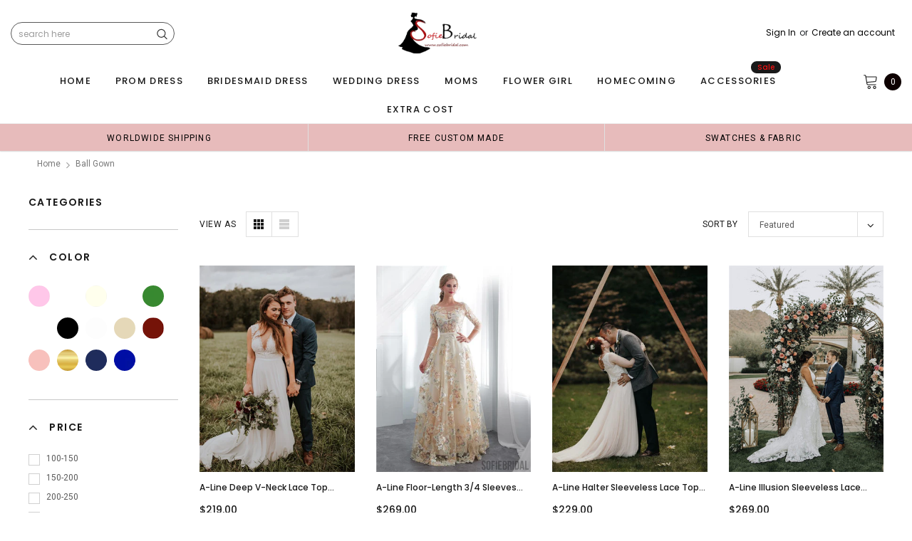

--- FILE ---
content_type: text/html; charset=utf-8
request_url: https://sofiebridal.com/collections/ball-gown
body_size: 64360
content:
<!doctype html>
<!--[if lt IE 7]><html class="no-js lt-ie9 lt-ie8 lt-ie7" lang="en"> <![endif]-->
<!--[if IE 7]><html class="no-js lt-ie9 lt-ie8" lang="en"> <![endif]-->
<!--[if IE 8]><html class="no-js lt-ie9" lang="en"> <![endif]-->
<!--[if IE 9 ]><html class="ie9 no-js"> <![endif]-->
<!--[if (gt IE 9)|!(IE)]><!--> <html class="no-js" lang="en"> <!--<![endif]-->
<head>

  <!-- Basic page needs ================================================== -->
  <meta charset="utf-8">
  <meta http-equiv="X-UA-Compatible" content="IE=edge,chrome=1">  
     
  <!-- Title and description ================================================== -->
  <title>
    Ball gown &ndash; SofieBridal
  </title>

  
  <link rel="canonical" href="https://sofiebridal.com/collections/ball-gown" />
   <link rel="preload_tag" href="//sofiebridal.com/cdn/shop/t/14/assets/jquery.min.js?v=39241148018703991301736912188" as="script">

  <!-- Helpers ================================================== -->
  <link rel="canonical" href="https://sofiebridal.com/collections/ball-gown">
  <meta name="viewport" content="width=device-width, initial-scale=1, maximum-scale=1, user-scalable=0, minimal-ui">

  <!-- Favicon -->
  <link rel="shortcut icon" href="//sofiebridal.com/cdn/shop/files/Sofief_061def32-52f9-4619-ad82-47e1bd91a7e4_32x32.jpg?v=1737019559" type="image/png">

  <link rel="preload" href="//sofiebridal.com/cdn/shop/t/14/assets/style.scss.css?v=175223977790305619281736912216" as="style" type="text/css" >
  <link rel="preload" href="//sofiebridal.com/cdn/shop/t/14/assets/verdor.min.css?v=85640238591701078081736912188" as="style" type="text/css" >  
  <link rel="preload" href="//sofiebridal.com/cdn/shop/t/14/assets/styles-responsive.scss.css?v=153353086132799044121736912216" as="style" type="text/css" >
  <!-- fonts -->
  
<script defer>
  WebFontConfig = {
    google: { families: [ 
       'Poppins:100,200,300,400,500,600,700,800,900'  ,'Arimo:100,200,300,400,500,600,700,800,900'  , 'Tinos:400,700'
    ] }
  };
  !function(){var t=document.createElement("script");t.src=("https:"==document.location.protocol?"https":"http")+"://ajax.googleapis.com/ajax/libs/webfont/1/webfont.js",t.type="text/javascript",t.async="true";var e=document.getElementsByTagName("script")[0];e.parentNode.insertBefore(t,e)}();
</script>
<!-- 
<style>
@font-face {
  font-family: 'Poppins';
  font-style: normal;
  font-weight: 400;
  src: url(https://fonts.gstatic.com/s/poppins/v20/pxiEyp8kv8JHgFVrJJfecnFHGPc.woff2) format('woff2');
  unicode-range: U+0000-00FF, U+0131, U+0152-0153, U+02BB-02BC, U+02C6, U+02DA, U+02DC, U+0304, U+0308, U+0329, U+2000-206F, U+2074, U+20AC, U+2122, U+2191, U+2193, U+2212, U+2215, U+FEFF, U+FFFD;
  font-display: swap;
}
@font-face {
  font-family: 'Poppins';
  font-style: normal;
  font-weight: 500;
  src: url(https://fonts.gstatic.com/s/poppins/v20/pxiByp8kv8JHgFVrLGT9Z1xlFd2JQEk.woff2) format('woff2');
  unicode-range: U+0000-00FF, U+0131, U+0152-0153, U+02BB-02BC, U+02C6, U+02DA, U+02DC, U+0304, U+0308, U+0329, U+2000-206F, U+2074, U+20AC, U+2122, U+2191, U+2193, U+2212, U+2215, U+FEFF, U+FFFD;
  font-display: swap;
}
@font-face {
  font-family: 'Poppins';
  font-style: normal;
  font-weight: 600;
  src: url(https://fonts.gstatic.com/s/poppins/v20/pxiByp8kv8JHgFVrLEj6Z1xlFd2JQEk.woff2) format('woff2');
  unicode-range: U+0000-00FF, U+0131, U+0152-0153, U+02BB-02BC, U+02C6, U+02DA, U+02DC, U+0304, U+0308, U+0329, U+2000-206F, U+2074, U+20AC, U+2122, U+2191, U+2193, U+2212, U+2215, U+FEFF, U+FFFD;
  font-display: swap;
}
@font-face {
  font-family: 'Poppins';
  font-style: normal;
  font-weight: 700;
  src: url(https://fonts.gstatic.com/s/poppins/v20/pxiByp8kv8JHgFVrLCz7Z1xlFd2JQEk.woff2) format('woff2');
  unicode-range: U+0000-00FF, U+0131, U+0152-0153, U+02BB-02BC, U+02C6, U+02DA, U+02DC, U+0304, U+0308, U+0329, U+2000-206F, U+2074, U+20AC, U+2122, U+2191, U+2193, U+2212, U+2215, U+FEFF, U+FFFD;
  font-display: swap;
}
</style> -->
 <link rel="preload" href="//sofiebridal.com/cdn/shop/t/14/assets/custom_styles.css?v=139858411140117808581736912187" as="style" type="text/css" >
  <!-- Styles -->
  

  <link rel="stylesheet" type="text/css" href="//sofiebridal.com/cdn/shop/t/14/assets/style.scss.css?v=175223977790305619281736912216">
    <link rel="stylesheet" type="text/css" href="//sofiebridal.com/cdn/shop/t/14/assets/verdor.min.css?v=85640238591701078081736912188"> 
  <link rel="stylesheet" type="text/css" href="//sofiebridal.com/cdn/shop/t/14/assets/styles-responsive.scss.css?v=153353086132799044121736912216" >
  <link rel="stylesheet" type="text/css" href="//sofiebridal.com/cdn/shop/t/14/assets/ced-custom.scss.css?v=68377932147356114341736912216" > 
 
  

  <!-- Scripts -->
  <script>
  window.ajax_cart = true;
  window.money_format = "<span class=money> ${{amount}} USD</span>";
  window.shop_currency = "USD";
  window.show_multiple_currencies = true;
  window.loading_url = "//sofiebridal.com/cdn/shop/t/14/assets/loadding.svg?v=88682305317911376161736912188"; 
  window.use_color_swatch = true;
  window.use_variant_swatch = true;
  window.product_image_resize = false;
  window.enable_sidebar_multiple_choice = true;
  window.file_url = "//sofiebridal.com/cdn/shop/files/?v=2653";
  window.asset_url = "";
  window.images_size = {
    is_crop: false,
    ratio_width : 1,
    ratio_height : 1.35,
  };

  window.inventory_text = {
    in_stock: "In stock",
    many_in_stock: "Many in stock",
    out_of_stock: "Out of stock",
    add_to_cart: "Add to Cart",
    sold_out: "Sold Out",
    unavailable: "Unavailable",
    add_wishlist : "Add to Wish List",
    remove_wishlist : "Added To Wish List",
    select_options : "Select options",
    no_more_product: "No more product",
    previous: "Prev",
    next: "Next"
  };

          
  window.multi_lang = false;
  window.display_quickview_availability = true;
  window.display_quickview_sku = false;
  window.infinity_scroll_feature = true;
</script>
  <script  src="//sofiebridal.com/cdn/shop/t/14/assets/jquery.min.js?v=39241148018703991301736912188"  ></script>





  <!-- Header hook for plugins ================================ -->
  <script>window.performance && window.performance.mark && window.performance.mark('shopify.content_for_header.start');</script><meta id="shopify-digital-wallet" name="shopify-digital-wallet" content="/15043914/digital_wallets/dialog">
<link rel="alternate" type="application/atom+xml" title="Feed" href="/collections/ball-gown.atom" />
<link rel="next" href="/collections/ball-gown?page=2">
<link rel="alternate" type="application/json+oembed" href="https://sofiebridal.com/collections/ball-gown.oembed">
<script async="async" src="/checkouts/internal/preloads.js?locale=en-US"></script>
<script id="shopify-features" type="application/json">{"accessToken":"c3112f2f60d24099f1e37e2f07e0c7ab","betas":["rich-media-storefront-analytics"],"domain":"sofiebridal.com","predictiveSearch":true,"shopId":15043914,"locale":"en"}</script>
<script>var Shopify = Shopify || {};
Shopify.shop = "relishgown.myshopify.com";
Shopify.locale = "en";
Shopify.currency = {"active":"USD","rate":"1.0"};
Shopify.country = "US";
Shopify.theme = {"name":"mb","id":131538878569,"schema_name":"Jewelias","schema_version":"1.0.0","theme_store_id":null,"role":"main"};
Shopify.theme.handle = "null";
Shopify.theme.style = {"id":null,"handle":null};
Shopify.cdnHost = "sofiebridal.com/cdn";
Shopify.routes = Shopify.routes || {};
Shopify.routes.root = "/";</script>
<script type="module">!function(o){(o.Shopify=o.Shopify||{}).modules=!0}(window);</script>
<script>!function(o){function n(){var o=[];function n(){o.push(Array.prototype.slice.apply(arguments))}return n.q=o,n}var t=o.Shopify=o.Shopify||{};t.loadFeatures=n(),t.autoloadFeatures=n()}(window);</script>
<script id="shop-js-analytics" type="application/json">{"pageType":"collection"}</script>
<script defer="defer" async type="module" src="//sofiebridal.com/cdn/shopifycloud/shop-js/modules/v2/client.init-shop-cart-sync_BdyHc3Nr.en.esm.js"></script>
<script defer="defer" async type="module" src="//sofiebridal.com/cdn/shopifycloud/shop-js/modules/v2/chunk.common_Daul8nwZ.esm.js"></script>
<script type="module">
  await import("//sofiebridal.com/cdn/shopifycloud/shop-js/modules/v2/client.init-shop-cart-sync_BdyHc3Nr.en.esm.js");
await import("//sofiebridal.com/cdn/shopifycloud/shop-js/modules/v2/chunk.common_Daul8nwZ.esm.js");

  window.Shopify.SignInWithShop?.initShopCartSync?.({"fedCMEnabled":true,"windoidEnabled":true});

</script>
<script>(function() {
  var isLoaded = false;
  function asyncLoad() {
    if (isLoaded) return;
    isLoaded = true;
    var urls = ["\/\/code.tidio.co\/fvhojpjpojjd2fyfx4dhg8uz3m0c2nwz.js?shop=relishgown.myshopify.com","https:\/\/dkov91l6wait7.cloudfront.net\/almighty.js?shop=relishgown.myshopify.com","https:\/\/a.mailmunch.co\/widgets\/site-841364-3028c4bed0c76de2a400cfdc90267f77694bdef2.js?shop=relishgown.myshopify.com"];
    for (var i = 0; i < urls.length; i++) {
      var s = document.createElement('script');
      s.type = 'text/javascript';
      s.async = true;
      s.src = urls[i];
      var x = document.getElementsByTagName('script')[0];
      x.parentNode.insertBefore(s, x);
    }
  };
  if(window.attachEvent) {
    window.attachEvent('onload', asyncLoad);
  } else {
    window.addEventListener('load', asyncLoad, false);
  }
})();</script>
<script id="__st">var __st={"a":15043914,"offset":-18000,"reqid":"7f3369fd-2eea-46ae-82de-035c4b7016d7-1768988484","pageurl":"sofiebridal.com\/collections\/ball-gown","u":"bfe1db475ad9","p":"collection","rtyp":"collection","rid":80056647785};</script>
<script>window.ShopifyPaypalV4VisibilityTracking = true;</script>
<script id="captcha-bootstrap">!function(){'use strict';const t='contact',e='account',n='new_comment',o=[[t,t],['blogs',n],['comments',n],[t,'customer']],c=[[e,'customer_login'],[e,'guest_login'],[e,'recover_customer_password'],[e,'create_customer']],r=t=>t.map((([t,e])=>`form[action*='/${t}']:not([data-nocaptcha='true']) input[name='form_type'][value='${e}']`)).join(','),a=t=>()=>t?[...document.querySelectorAll(t)].map((t=>t.form)):[];function s(){const t=[...o],e=r(t);return a(e)}const i='password',u='form_key',d=['recaptcha-v3-token','g-recaptcha-response','h-captcha-response',i],f=()=>{try{return window.sessionStorage}catch{return}},m='__shopify_v',_=t=>t.elements[u];function p(t,e,n=!1){try{const o=window.sessionStorage,c=JSON.parse(o.getItem(e)),{data:r}=function(t){const{data:e,action:n}=t;return t[m]||n?{data:e,action:n}:{data:t,action:n}}(c);for(const[e,n]of Object.entries(r))t.elements[e]&&(t.elements[e].value=n);n&&o.removeItem(e)}catch(o){console.error('form repopulation failed',{error:o})}}const l='form_type',E='cptcha';function T(t){t.dataset[E]=!0}const w=window,h=w.document,L='Shopify',v='ce_forms',y='captcha';let A=!1;((t,e)=>{const n=(g='f06e6c50-85a8-45c8-87d0-21a2b65856fe',I='https://cdn.shopify.com/shopifycloud/storefront-forms-hcaptcha/ce_storefront_forms_captcha_hcaptcha.v1.5.2.iife.js',D={infoText:'Protected by hCaptcha',privacyText:'Privacy',termsText:'Terms'},(t,e,n)=>{const o=w[L][v],c=o.bindForm;if(c)return c(t,g,e,D).then(n);var r;o.q.push([[t,g,e,D],n]),r=I,A||(h.body.append(Object.assign(h.createElement('script'),{id:'captcha-provider',async:!0,src:r})),A=!0)});var g,I,D;w[L]=w[L]||{},w[L][v]=w[L][v]||{},w[L][v].q=[],w[L][y]=w[L][y]||{},w[L][y].protect=function(t,e){n(t,void 0,e),T(t)},Object.freeze(w[L][y]),function(t,e,n,w,h,L){const[v,y,A,g]=function(t,e,n){const i=e?o:[],u=t?c:[],d=[...i,...u],f=r(d),m=r(i),_=r(d.filter((([t,e])=>n.includes(e))));return[a(f),a(m),a(_),s()]}(w,h,L),I=t=>{const e=t.target;return e instanceof HTMLFormElement?e:e&&e.form},D=t=>v().includes(t);t.addEventListener('submit',(t=>{const e=I(t);if(!e)return;const n=D(e)&&!e.dataset.hcaptchaBound&&!e.dataset.recaptchaBound,o=_(e),c=g().includes(e)&&(!o||!o.value);(n||c)&&t.preventDefault(),c&&!n&&(function(t){try{if(!f())return;!function(t){const e=f();if(!e)return;const n=_(t);if(!n)return;const o=n.value;o&&e.removeItem(o)}(t);const e=Array.from(Array(32),(()=>Math.random().toString(36)[2])).join('');!function(t,e){_(t)||t.append(Object.assign(document.createElement('input'),{type:'hidden',name:u})),t.elements[u].value=e}(t,e),function(t,e){const n=f();if(!n)return;const o=[...t.querySelectorAll(`input[type='${i}']`)].map((({name:t})=>t)),c=[...d,...o],r={};for(const[a,s]of new FormData(t).entries())c.includes(a)||(r[a]=s);n.setItem(e,JSON.stringify({[m]:1,action:t.action,data:r}))}(t,e)}catch(e){console.error('failed to persist form',e)}}(e),e.submit())}));const S=(t,e)=>{t&&!t.dataset[E]&&(n(t,e.some((e=>e===t))),T(t))};for(const o of['focusin','change'])t.addEventListener(o,(t=>{const e=I(t);D(e)&&S(e,y())}));const B=e.get('form_key'),M=e.get(l),P=B&&M;t.addEventListener('DOMContentLoaded',(()=>{const t=y();if(P)for(const e of t)e.elements[l].value===M&&p(e,B);[...new Set([...A(),...v().filter((t=>'true'===t.dataset.shopifyCaptcha))])].forEach((e=>S(e,t)))}))}(h,new URLSearchParams(w.location.search),n,t,e,['guest_login'])})(!0,!0)}();</script>
<script integrity="sha256-4kQ18oKyAcykRKYeNunJcIwy7WH5gtpwJnB7kiuLZ1E=" data-source-attribution="shopify.loadfeatures" defer="defer" src="//sofiebridal.com/cdn/shopifycloud/storefront/assets/storefront/load_feature-a0a9edcb.js" crossorigin="anonymous"></script>
<script data-source-attribution="shopify.dynamic_checkout.dynamic.init">var Shopify=Shopify||{};Shopify.PaymentButton=Shopify.PaymentButton||{isStorefrontPortableWallets:!0,init:function(){window.Shopify.PaymentButton.init=function(){};var t=document.createElement("script");t.src="https://sofiebridal.com/cdn/shopifycloud/portable-wallets/latest/portable-wallets.en.js",t.type="module",document.head.appendChild(t)}};
</script>
<script data-source-attribution="shopify.dynamic_checkout.buyer_consent">
  function portableWalletsHideBuyerConsent(e){var t=document.getElementById("shopify-buyer-consent"),n=document.getElementById("shopify-subscription-policy-button");t&&n&&(t.classList.add("hidden"),t.setAttribute("aria-hidden","true"),n.removeEventListener("click",e))}function portableWalletsShowBuyerConsent(e){var t=document.getElementById("shopify-buyer-consent"),n=document.getElementById("shopify-subscription-policy-button");t&&n&&(t.classList.remove("hidden"),t.removeAttribute("aria-hidden"),n.addEventListener("click",e))}window.Shopify?.PaymentButton&&(window.Shopify.PaymentButton.hideBuyerConsent=portableWalletsHideBuyerConsent,window.Shopify.PaymentButton.showBuyerConsent=portableWalletsShowBuyerConsent);
</script>
<script data-source-attribution="shopify.dynamic_checkout.cart.bootstrap">document.addEventListener("DOMContentLoaded",(function(){function t(){return document.querySelector("shopify-accelerated-checkout-cart, shopify-accelerated-checkout")}if(t())Shopify.PaymentButton.init();else{new MutationObserver((function(e,n){t()&&(Shopify.PaymentButton.init(),n.disconnect())})).observe(document.body,{childList:!0,subtree:!0})}}));
</script>

<script>window.performance && window.performance.mark && window.performance.mark('shopify.content_for_header.end');</script>
 
<!--  endHeader=========== -->
  
<!-- BEGIN app block: shopify://apps/judge-me-reviews/blocks/judgeme_core/61ccd3b1-a9f2-4160-9fe9-4fec8413e5d8 --><!-- Start of Judge.me Core -->






<link rel="dns-prefetch" href="https://cdnwidget.judge.me">
<link rel="dns-prefetch" href="https://cdn.judge.me">
<link rel="dns-prefetch" href="https://cdn1.judge.me">
<link rel="dns-prefetch" href="https://api.judge.me">

<script data-cfasync='false' class='jdgm-settings-script'>window.jdgmSettings={"pagination":5,"disable_web_reviews":false,"badge_no_review_text":"No reviews","badge_n_reviews_text":"{{ n }} review/reviews","badge_star_color":"#fad554","hide_badge_preview_if_no_reviews":true,"badge_hide_text":false,"enforce_center_preview_badge":false,"widget_title":"Customer Reviews","widget_open_form_text":"Write a review","widget_close_form_text":"Cancel review","widget_refresh_page_text":"Refresh page","widget_summary_text":"Based on {{ number_of_reviews }} review/reviews","widget_no_review_text":"Be the first to write a review","widget_name_field_text":"Display name","widget_verified_name_field_text":"Verified Name (public)","widget_name_placeholder_text":"Display name","widget_required_field_error_text":"This field is required.","widget_email_field_text":"Email address","widget_verified_email_field_text":"Verified Email (private, can not be edited)","widget_email_placeholder_text":"Your email address","widget_email_field_error_text":"Please enter a valid email address.","widget_rating_field_text":"Rating","widget_review_title_field_text":"Review Title","widget_review_title_placeholder_text":"Give your review a title","widget_review_body_field_text":"Review content","widget_review_body_placeholder_text":"Start writing here...","widget_pictures_field_text":"Picture/Video (optional)","widget_submit_review_text":"Submit Review","widget_submit_verified_review_text":"Submit Verified Review","widget_submit_success_msg_with_auto_publish":"Thank you! Please refresh the page in a few moments to see your review. You can remove or edit your review by logging into \u003ca href='https://judge.me/login' target='_blank' rel='nofollow noopener'\u003eJudge.me\u003c/a\u003e","widget_submit_success_msg_no_auto_publish":"Thank you! Your review will be published as soon as it is approved by the shop admin. You can remove or edit your review by logging into \u003ca href='https://judge.me/login' target='_blank' rel='nofollow noopener'\u003eJudge.me\u003c/a\u003e","widget_show_default_reviews_out_of_total_text":"Showing {{ n_reviews_shown }} out of {{ n_reviews }} reviews.","widget_show_all_link_text":"Show all","widget_show_less_link_text":"Show less","widget_author_said_text":"{{ reviewer_name }} said:","widget_days_text":"{{ n }} days ago","widget_weeks_text":"{{ n }} week/weeks ago","widget_months_text":"{{ n }} month/months ago","widget_years_text":"{{ n }} year/years ago","widget_yesterday_text":"Yesterday","widget_today_text":"Today","widget_replied_text":"\u003e\u003e {{ shop_name }} replied:","widget_read_more_text":"Read more","widget_reviewer_name_as_initial":"","widget_rating_filter_color":"","widget_rating_filter_see_all_text":"See all reviews","widget_sorting_most_recent_text":"Most Recent","widget_sorting_highest_rating_text":"Highest Rating","widget_sorting_lowest_rating_text":"Lowest Rating","widget_sorting_with_pictures_text":"Only Pictures","widget_sorting_most_helpful_text":"Most Helpful","widget_open_question_form_text":"Ask a question","widget_reviews_subtab_text":"Reviews","widget_questions_subtab_text":"Questions","widget_question_label_text":"Question","widget_answer_label_text":"Answer","widget_question_placeholder_text":"Write your question here","widget_submit_question_text":"Submit Question","widget_question_submit_success_text":"Thank you for your question! We will notify you once it gets answered.","widget_star_color":"#fbcd0a","verified_badge_text":"Verified","verified_badge_bg_color":"","verified_badge_text_color":"","verified_badge_placement":"left-of-reviewer-name","widget_review_max_height":"","widget_hide_border":false,"widget_social_share":false,"widget_thumb":false,"widget_review_location_show":false,"widget_location_format":"","all_reviews_include_out_of_store_products":true,"all_reviews_out_of_store_text":"(out of store)","all_reviews_pagination":100,"all_reviews_product_name_prefix_text":"about","enable_review_pictures":false,"enable_question_anwser":false,"widget_theme":"","review_date_format":"mm/dd/yyyy","default_sort_method":"most-recent","widget_product_reviews_subtab_text":"Product Reviews","widget_shop_reviews_subtab_text":"Shop Reviews","widget_other_products_reviews_text":"Reviews for other products","widget_store_reviews_subtab_text":"Store reviews","widget_no_store_reviews_text":"This store hasn't received any reviews yet","widget_web_restriction_product_reviews_text":"This product hasn't received any reviews yet","widget_no_items_text":"No items found","widget_show_more_text":"Show more","widget_write_a_store_review_text":"Write a Store Review","widget_other_languages_heading":"Reviews in Other Languages","widget_translate_review_text":"Translate review to {{ language }}","widget_translating_review_text":"Translating...","widget_show_original_translation_text":"Show original ({{ language }})","widget_translate_review_failed_text":"Review couldn't be translated.","widget_translate_review_retry_text":"Retry","widget_translate_review_try_again_later_text":"Try again later","show_product_url_for_grouped_product":false,"widget_sorting_pictures_first_text":"Pictures First","show_pictures_on_all_rev_page_mobile":false,"show_pictures_on_all_rev_page_desktop":false,"floating_tab_hide_mobile_install_preference":false,"floating_tab_button_name":"★ Reviews","floating_tab_title":"Let customers speak for us","floating_tab_button_color":"","floating_tab_button_background_color":"","floating_tab_url":"","floating_tab_url_enabled":false,"floating_tab_tab_style":"text","all_reviews_text_badge_text":"Customers rate us {{ shop.metafields.judgeme.all_reviews_rating | round: 1 }}/5 based on {{ shop.metafields.judgeme.all_reviews_count }} reviews.","all_reviews_text_badge_text_branded_style":"{{ shop.metafields.judgeme.all_reviews_rating | round: 1 }} out of 5 stars based on {{ shop.metafields.judgeme.all_reviews_count }} reviews","is_all_reviews_text_badge_a_link":false,"show_stars_for_all_reviews_text_badge":false,"all_reviews_text_badge_url":"","all_reviews_text_style":"text","all_reviews_text_color_style":"judgeme_brand_color","all_reviews_text_color":"#108474","all_reviews_text_show_jm_brand":true,"featured_carousel_show_header":false,"featured_carousel_title":"Let customers speak for us","testimonials_carousel_title":"Customers are saying","videos_carousel_title":"Real customer stories","cards_carousel_title":"Customers are saying","featured_carousel_count_text":"from {{ n }} reviews","featured_carousel_add_link_to_all_reviews_page":false,"featured_carousel_url":"","featured_carousel_show_images":true,"featured_carousel_autoslide_interval":5,"featured_carousel_arrows_on_the_sides":false,"featured_carousel_height":250,"featured_carousel_width":80,"featured_carousel_image_size":750,"featured_carousel_image_height":250,"featured_carousel_arrow_color":"#1f0f0f","verified_count_badge_style":"vintage","verified_count_badge_orientation":"horizontal","verified_count_badge_color_style":"judgeme_brand_color","verified_count_badge_color":"#108474","is_verified_count_badge_a_link":false,"verified_count_badge_url":"","verified_count_badge_show_jm_brand":true,"widget_rating_preset_default":5,"widget_first_sub_tab":"product-reviews","widget_show_histogram":true,"widget_histogram_use_custom_color":false,"widget_pagination_use_custom_color":false,"widget_star_use_custom_color":true,"widget_verified_badge_use_custom_color":false,"widget_write_review_use_custom_color":false,"picture_reminder_submit_button":"Upload Pictures","enable_review_videos":false,"mute_video_by_default":false,"widget_sorting_videos_first_text":"Videos First","widget_review_pending_text":"Pending","featured_carousel_items_for_large_screen":3,"social_share_options_order":"Facebook,Twitter","remove_microdata_snippet":false,"disable_json_ld":false,"enable_json_ld_products":false,"preview_badge_show_question_text":false,"preview_badge_no_question_text":"No questions","preview_badge_n_question_text":"{{ number_of_questions }} question/questions","qa_badge_show_icon":false,"qa_badge_position":"same-row","remove_judgeme_branding":false,"widget_add_search_bar":false,"widget_search_bar_placeholder":"Search","widget_sorting_verified_only_text":"Verified only","featured_carousel_theme":"focused","featured_carousel_show_rating":false,"featured_carousel_show_title":true,"featured_carousel_show_body":true,"featured_carousel_show_date":false,"featured_carousel_show_reviewer":false,"featured_carousel_show_product":false,"featured_carousel_header_background_color":"#108474","featured_carousel_header_text_color":"#ffffff","featured_carousel_name_product_separator":"reviewed","featured_carousel_full_star_background":"#108474","featured_carousel_empty_star_background":"#dadada","featured_carousel_vertical_theme_background":"#f9fafb","featured_carousel_verified_badge_enable":false,"featured_carousel_verified_badge_color":"#108474","featured_carousel_border_style":"round","featured_carousel_review_line_length_limit":3,"featured_carousel_more_reviews_button_text":"Read more reviews","featured_carousel_view_product_button_text":"View product","all_reviews_page_load_reviews_on":"scroll","all_reviews_page_load_more_text":"Load More Reviews","disable_fb_tab_reviews":false,"enable_ajax_cdn_cache":false,"widget_advanced_speed_features":5,"widget_public_name_text":"displayed publicly like","default_reviewer_name":"John Smith","default_reviewer_name_has_non_latin":true,"widget_reviewer_anonymous":"Anonymous","medals_widget_title":"Judge.me Review Medals","medals_widget_background_color":"#f9fafb","medals_widget_position":"footer_all_pages","medals_widget_border_color":"#f9fafb","medals_widget_verified_text_position":"left","medals_widget_use_monochromatic_version":false,"medals_widget_elements_color":"#108474","show_reviewer_avatar":true,"widget_invalid_yt_video_url_error_text":"Not a YouTube video URL","widget_max_length_field_error_text":"Please enter no more than {0} characters.","widget_show_country_flag":false,"widget_show_collected_via_shop_app":true,"widget_verified_by_shop_badge_style":"light","widget_verified_by_shop_text":"Verified by Shop","widget_show_photo_gallery":false,"widget_load_with_code_splitting":false,"widget_ugc_install_preference":false,"widget_ugc_title":"Made by us, Shared by you","widget_ugc_subtitle":"Tag us to see your picture featured in our page","widget_ugc_arrows_color":"#ffffff","widget_ugc_primary_button_text":"Buy Now","widget_ugc_primary_button_background_color":"#108474","widget_ugc_primary_button_text_color":"#ffffff","widget_ugc_primary_button_border_width":"0","widget_ugc_primary_button_border_style":"none","widget_ugc_primary_button_border_color":"#108474","widget_ugc_primary_button_border_radius":"25","widget_ugc_secondary_button_text":"Load More","widget_ugc_secondary_button_background_color":"#ffffff","widget_ugc_secondary_button_text_color":"#108474","widget_ugc_secondary_button_border_width":"2","widget_ugc_secondary_button_border_style":"solid","widget_ugc_secondary_button_border_color":"#108474","widget_ugc_secondary_button_border_radius":"25","widget_ugc_reviews_button_text":"View Reviews","widget_ugc_reviews_button_background_color":"#ffffff","widget_ugc_reviews_button_text_color":"#108474","widget_ugc_reviews_button_border_width":"2","widget_ugc_reviews_button_border_style":"solid","widget_ugc_reviews_button_border_color":"#108474","widget_ugc_reviews_button_border_radius":"25","widget_ugc_reviews_button_link_to":"judgeme-reviews-page","widget_ugc_show_post_date":true,"widget_ugc_max_width":"800","widget_rating_metafield_value_type":true,"widget_primary_color":"#108474","widget_enable_secondary_color":false,"widget_secondary_color":"#edf5f5","widget_summary_average_rating_text":"{{ average_rating }} out of 5","widget_media_grid_title":"Customer photos \u0026 videos","widget_media_grid_see_more_text":"See more","widget_round_style":false,"widget_show_product_medals":true,"widget_verified_by_judgeme_text":"Verified by Judge.me","widget_show_store_medals":true,"widget_verified_by_judgeme_text_in_store_medals":"Verified by Judge.me","widget_media_field_exceed_quantity_message":"Sorry, we can only accept {{ max_media }} for one review.","widget_media_field_exceed_limit_message":"{{ file_name }} is too large, please select a {{ media_type }} less than {{ size_limit }}MB.","widget_review_submitted_text":"Review Submitted!","widget_question_submitted_text":"Question Submitted!","widget_close_form_text_question":"Cancel","widget_write_your_answer_here_text":"Write your answer here","widget_enabled_branded_link":true,"widget_show_collected_by_judgeme":false,"widget_reviewer_name_color":"","widget_write_review_text_color":"","widget_write_review_bg_color":"","widget_collected_by_judgeme_text":"collected by Judge.me","widget_pagination_type":"standard","widget_load_more_text":"Load More","widget_load_more_color":"#108474","widget_full_review_text":"Full Review","widget_read_more_reviews_text":"Read More Reviews","widget_read_questions_text":"Read Questions","widget_questions_and_answers_text":"Questions \u0026 Answers","widget_verified_by_text":"Verified by","widget_verified_text":"Verified","widget_number_of_reviews_text":"{{ number_of_reviews }} reviews","widget_back_button_text":"Back","widget_next_button_text":"Next","widget_custom_forms_filter_button":"Filters","custom_forms_style":"horizontal","widget_show_review_information":false,"how_reviews_are_collected":"How reviews are collected?","widget_show_review_keywords":false,"widget_gdpr_statement":"How we use your data: We'll only contact you about the review you left, and only if necessary. By submitting your review, you agree to Judge.me's \u003ca href='https://judge.me/terms' target='_blank' rel='nofollow noopener'\u003eterms\u003c/a\u003e, \u003ca href='https://judge.me/privacy' target='_blank' rel='nofollow noopener'\u003eprivacy\u003c/a\u003e and \u003ca href='https://judge.me/content-policy' target='_blank' rel='nofollow noopener'\u003econtent\u003c/a\u003e policies.","widget_multilingual_sorting_enabled":false,"widget_translate_review_content_enabled":false,"widget_translate_review_content_method":"manual","popup_widget_review_selection":"automatically_with_pictures","popup_widget_round_border_style":true,"popup_widget_show_title":true,"popup_widget_show_body":true,"popup_widget_show_reviewer":false,"popup_widget_show_product":true,"popup_widget_show_pictures":true,"popup_widget_use_review_picture":true,"popup_widget_show_on_home_page":true,"popup_widget_show_on_product_page":true,"popup_widget_show_on_collection_page":true,"popup_widget_show_on_cart_page":true,"popup_widget_position":"bottom_left","popup_widget_first_review_delay":5,"popup_widget_duration":5,"popup_widget_interval":5,"popup_widget_review_count":5,"popup_widget_hide_on_mobile":true,"review_snippet_widget_round_border_style":true,"review_snippet_widget_card_color":"#FFFFFF","review_snippet_widget_slider_arrows_background_color":"#FFFFFF","review_snippet_widget_slider_arrows_color":"#000000","review_snippet_widget_star_color":"#108474","show_product_variant":false,"all_reviews_product_variant_label_text":"Variant: ","widget_show_verified_branding":false,"widget_ai_summary_title":"Customers say","widget_ai_summary_disclaimer":"AI-powered review summary based on recent customer reviews","widget_show_ai_summary":false,"widget_show_ai_summary_bg":false,"widget_show_review_title_input":true,"redirect_reviewers_invited_via_email":"review_widget","request_store_review_after_product_review":false,"request_review_other_products_in_order":false,"review_form_color_scheme":"default","review_form_corner_style":"square","review_form_star_color":{},"review_form_text_color":"#333333","review_form_background_color":"#ffffff","review_form_field_background_color":"#fafafa","review_form_button_color":{},"review_form_button_text_color":"#ffffff","review_form_modal_overlay_color":"#000000","review_content_screen_title_text":"How would you rate this product?","review_content_introduction_text":"We would love it if you would share a bit about your experience.","store_review_form_title_text":"How would you rate this store?","store_review_form_introduction_text":"We would love it if you would share a bit about your experience.","show_review_guidance_text":true,"one_star_review_guidance_text":"Poor","five_star_review_guidance_text":"Great","customer_information_screen_title_text":"About you","customer_information_introduction_text":"Please tell us more about you.","custom_questions_screen_title_text":"Your experience in more detail","custom_questions_introduction_text":"Here are a few questions to help us understand more about your experience.","review_submitted_screen_title_text":"Thanks for your review!","review_submitted_screen_thank_you_text":"We are processing it and it will appear on the store soon.","review_submitted_screen_email_verification_text":"Please confirm your email by clicking the link we just sent you. This helps us keep reviews authentic.","review_submitted_request_store_review_text":"Would you like to share your experience of shopping with us?","review_submitted_review_other_products_text":"Would you like to review these products?","store_review_screen_title_text":"Would you like to share your experience of shopping with us?","store_review_introduction_text":"We value your feedback and use it to improve. Please share any thoughts or suggestions you have.","reviewer_media_screen_title_picture_text":"Share a picture","reviewer_media_introduction_picture_text":"Upload a photo to support your review.","reviewer_media_screen_title_video_text":"Share a video","reviewer_media_introduction_video_text":"Upload a video to support your review.","reviewer_media_screen_title_picture_or_video_text":"Share a picture or video","reviewer_media_introduction_picture_or_video_text":"Upload a photo or video to support your review.","reviewer_media_youtube_url_text":"Paste your Youtube URL here","advanced_settings_next_step_button_text":"Next","advanced_settings_close_review_button_text":"Close","modal_write_review_flow":false,"write_review_flow_required_text":"Required","write_review_flow_privacy_message_text":"We respect your privacy.","write_review_flow_anonymous_text":"Post review as anonymous","write_review_flow_visibility_text":"This won't be visible to other customers.","write_review_flow_multiple_selection_help_text":"Select as many as you like","write_review_flow_single_selection_help_text":"Select one option","write_review_flow_required_field_error_text":"This field is required","write_review_flow_invalid_email_error_text":"Please enter a valid email address","write_review_flow_max_length_error_text":"Max. {{ max_length }} characters.","write_review_flow_media_upload_text":"\u003cb\u003eClick to upload\u003c/b\u003e or drag and drop","write_review_flow_gdpr_statement":"We'll only contact you about your review if necessary. By submitting your review, you agree to our \u003ca href='https://judge.me/terms' target='_blank' rel='nofollow noopener'\u003eterms and conditions\u003c/a\u003e and \u003ca href='https://judge.me/privacy' target='_blank' rel='nofollow noopener'\u003eprivacy policy\u003c/a\u003e.","rating_only_reviews_enabled":false,"show_negative_reviews_help_screen":false,"new_review_flow_help_screen_rating_threshold":3,"negative_review_resolution_screen_title_text":"Tell us more","negative_review_resolution_text":"Your experience matters to us. If there were issues with your purchase, we're here to help. Feel free to reach out to us, we'd love the opportunity to make things right.","negative_review_resolution_button_text":"Contact us","negative_review_resolution_proceed_with_review_text":"Leave a review","negative_review_resolution_subject":"Issue with purchase from {{ shop_name }}.{{ order_name }}","preview_badge_collection_page_install_status":false,"widget_review_custom_css":"","preview_badge_custom_css":"","preview_badge_stars_count":"5-stars","featured_carousel_custom_css":"","floating_tab_custom_css":"","all_reviews_widget_custom_css":"","medals_widget_custom_css":"","verified_badge_custom_css":"","all_reviews_text_custom_css":"","transparency_badges_collected_via_store_invite":false,"transparency_badges_from_another_provider":false,"transparency_badges_collected_from_store_visitor":false,"transparency_badges_collected_by_verified_review_provider":false,"transparency_badges_earned_reward":false,"transparency_badges_collected_via_store_invite_text":"Review collected via store invitation","transparency_badges_from_another_provider_text":"Review collected from another provider","transparency_badges_collected_from_store_visitor_text":"Review collected from a store visitor","transparency_badges_written_in_google_text":"Review written in Google","transparency_badges_written_in_etsy_text":"Review written in Etsy","transparency_badges_written_in_shop_app_text":"Review written in Shop App","transparency_badges_earned_reward_text":"Review earned a reward for future purchase","product_review_widget_per_page":10,"widget_store_review_label_text":"Review about the store","checkout_comment_extension_title_on_product_page":"Customer Comments","checkout_comment_extension_num_latest_comment_show":5,"checkout_comment_extension_format":"name_and_timestamp","checkout_comment_customer_name":"last_initial","checkout_comment_comment_notification":true,"preview_badge_collection_page_install_preference":true,"preview_badge_home_page_install_preference":true,"preview_badge_product_page_install_preference":true,"review_widget_install_preference":"","review_carousel_install_preference":true,"floating_reviews_tab_install_preference":"none","verified_reviews_count_badge_install_preference":false,"all_reviews_text_install_preference":false,"review_widget_best_location":true,"judgeme_medals_install_preference":false,"review_widget_revamp_enabled":false,"review_widget_qna_enabled":false,"review_widget_header_theme":"minimal","review_widget_widget_title_enabled":true,"review_widget_header_text_size":"medium","review_widget_header_text_weight":"regular","review_widget_average_rating_style":"compact","review_widget_bar_chart_enabled":true,"review_widget_bar_chart_type":"numbers","review_widget_bar_chart_style":"standard","review_widget_expanded_media_gallery_enabled":false,"review_widget_reviews_section_theme":"standard","review_widget_image_style":"thumbnails","review_widget_review_image_ratio":"square","review_widget_stars_size":"medium","review_widget_verified_badge":"standard_text","review_widget_review_title_text_size":"medium","review_widget_review_text_size":"medium","review_widget_review_text_length":"medium","review_widget_number_of_columns_desktop":3,"review_widget_carousel_transition_speed":5,"review_widget_custom_questions_answers_display":"always","review_widget_button_text_color":"#FFFFFF","review_widget_text_color":"#000000","review_widget_lighter_text_color":"#7B7B7B","review_widget_corner_styling":"soft","review_widget_review_word_singular":"review","review_widget_review_word_plural":"reviews","review_widget_voting_label":"Helpful?","review_widget_shop_reply_label":"Reply from {{ shop_name }}:","review_widget_filters_title":"Filters","qna_widget_question_word_singular":"Question","qna_widget_question_word_plural":"Questions","qna_widget_answer_reply_label":"Answer from {{ answerer_name }}:","qna_content_screen_title_text":"Ask a question about this product","qna_widget_question_required_field_error_text":"Please enter your question.","qna_widget_flow_gdpr_statement":"We'll only contact you about your question if necessary. By submitting your question, you agree to our \u003ca href='https://judge.me/terms' target='_blank' rel='nofollow noopener'\u003eterms and conditions\u003c/a\u003e and \u003ca href='https://judge.me/privacy' target='_blank' rel='nofollow noopener'\u003eprivacy policy\u003c/a\u003e.","qna_widget_question_submitted_text":"Thanks for your question!","qna_widget_close_form_text_question":"Close","qna_widget_question_submit_success_text":"We’ll notify you by email when your question is answered.","all_reviews_widget_v2025_enabled":false,"all_reviews_widget_v2025_header_theme":"default","all_reviews_widget_v2025_widget_title_enabled":true,"all_reviews_widget_v2025_header_text_size":"medium","all_reviews_widget_v2025_header_text_weight":"regular","all_reviews_widget_v2025_average_rating_style":"compact","all_reviews_widget_v2025_bar_chart_enabled":true,"all_reviews_widget_v2025_bar_chart_type":"numbers","all_reviews_widget_v2025_bar_chart_style":"standard","all_reviews_widget_v2025_expanded_media_gallery_enabled":false,"all_reviews_widget_v2025_show_store_medals":true,"all_reviews_widget_v2025_show_photo_gallery":true,"all_reviews_widget_v2025_show_review_keywords":false,"all_reviews_widget_v2025_show_ai_summary":false,"all_reviews_widget_v2025_show_ai_summary_bg":false,"all_reviews_widget_v2025_add_search_bar":false,"all_reviews_widget_v2025_default_sort_method":"most-recent","all_reviews_widget_v2025_reviews_per_page":10,"all_reviews_widget_v2025_reviews_section_theme":"default","all_reviews_widget_v2025_image_style":"thumbnails","all_reviews_widget_v2025_review_image_ratio":"square","all_reviews_widget_v2025_stars_size":"medium","all_reviews_widget_v2025_verified_badge":"bold_badge","all_reviews_widget_v2025_review_title_text_size":"medium","all_reviews_widget_v2025_review_text_size":"medium","all_reviews_widget_v2025_review_text_length":"medium","all_reviews_widget_v2025_number_of_columns_desktop":3,"all_reviews_widget_v2025_carousel_transition_speed":5,"all_reviews_widget_v2025_custom_questions_answers_display":"always","all_reviews_widget_v2025_show_product_variant":false,"all_reviews_widget_v2025_show_reviewer_avatar":true,"all_reviews_widget_v2025_reviewer_name_as_initial":"","all_reviews_widget_v2025_review_location_show":false,"all_reviews_widget_v2025_location_format":"","all_reviews_widget_v2025_show_country_flag":false,"all_reviews_widget_v2025_verified_by_shop_badge_style":"light","all_reviews_widget_v2025_social_share":false,"all_reviews_widget_v2025_social_share_options_order":"Facebook,Twitter,LinkedIn,Pinterest","all_reviews_widget_v2025_pagination_type":"standard","all_reviews_widget_v2025_button_text_color":"#FFFFFF","all_reviews_widget_v2025_text_color":"#000000","all_reviews_widget_v2025_lighter_text_color":"#7B7B7B","all_reviews_widget_v2025_corner_styling":"soft","all_reviews_widget_v2025_title":"Customer reviews","all_reviews_widget_v2025_ai_summary_title":"Customers say about this store","all_reviews_widget_v2025_no_review_text":"Be the first to write a review","platform":"shopify","branding_url":"https://app.judge.me/reviews","branding_text":"Powered by Judge.me","locale":"en","reply_name":"SofieBridal","widget_version":"2.1","footer":true,"autopublish":true,"review_dates":true,"enable_custom_form":false,"shop_locale":"en","enable_multi_locales_translations":false,"show_review_title_input":true,"review_verification_email_status":"always","can_be_branded":false,"reply_name_text":"SofieBridal"};</script> <style class='jdgm-settings-style'>.jdgm-xx{left:0}:not(.jdgm-prev-badge__stars)>.jdgm-star{color:#fbcd0a}.jdgm-histogram .jdgm-star.jdgm-star{color:#fbcd0a}.jdgm-preview-badge .jdgm-star.jdgm-star{color:#fad554}.jdgm-prev-badge[data-average-rating='0.00']{display:none !important}.jdgm-author-all-initials{display:none !important}.jdgm-author-last-initial{display:none !important}.jdgm-rev-widg__title{visibility:hidden}.jdgm-rev-widg__summary-text{visibility:hidden}.jdgm-prev-badge__text{visibility:hidden}.jdgm-rev__replier:before{content:'SofieBridal'}.jdgm-rev__prod-link-prefix:before{content:'about'}.jdgm-rev__variant-label:before{content:'Variant: '}.jdgm-rev__out-of-store-text:before{content:'(out of store)'}@media only screen and (min-width: 768px){.jdgm-rev__pics .jdgm-rev_all-rev-page-picture-separator,.jdgm-rev__pics .jdgm-rev__product-picture{display:none}}@media only screen and (max-width: 768px){.jdgm-rev__pics .jdgm-rev_all-rev-page-picture-separator,.jdgm-rev__pics .jdgm-rev__product-picture{display:none}}.jdgm-verified-count-badget[data-from-snippet="true"]{display:none !important}.jdgm-all-reviews-text[data-from-snippet="true"]{display:none !important}.jdgm-medals-section[data-from-snippet="true"]{display:none !important}.jdgm-ugc-media-wrapper[data-from-snippet="true"]{display:none !important}.jdgm-rev__transparency-badge[data-badge-type="review_collected_via_store_invitation"]{display:none !important}.jdgm-rev__transparency-badge[data-badge-type="review_collected_from_another_provider"]{display:none !important}.jdgm-rev__transparency-badge[data-badge-type="review_collected_from_store_visitor"]{display:none !important}.jdgm-rev__transparency-badge[data-badge-type="review_written_in_etsy"]{display:none !important}.jdgm-rev__transparency-badge[data-badge-type="review_written_in_google_business"]{display:none !important}.jdgm-rev__transparency-badge[data-badge-type="review_written_in_shop_app"]{display:none !important}.jdgm-rev__transparency-badge[data-badge-type="review_earned_for_future_purchase"]{display:none !important}
</style> <style class='jdgm-settings-style'></style>

  
  
  
  <style class='jdgm-miracle-styles'>
  @-webkit-keyframes jdgm-spin{0%{-webkit-transform:rotate(0deg);-ms-transform:rotate(0deg);transform:rotate(0deg)}100%{-webkit-transform:rotate(359deg);-ms-transform:rotate(359deg);transform:rotate(359deg)}}@keyframes jdgm-spin{0%{-webkit-transform:rotate(0deg);-ms-transform:rotate(0deg);transform:rotate(0deg)}100%{-webkit-transform:rotate(359deg);-ms-transform:rotate(359deg);transform:rotate(359deg)}}@font-face{font-family:'JudgemeStar';src:url("[data-uri]") format("woff");font-weight:normal;font-style:normal}.jdgm-star{font-family:'JudgemeStar';display:inline !important;text-decoration:none !important;padding:0 4px 0 0 !important;margin:0 !important;font-weight:bold;opacity:1;-webkit-font-smoothing:antialiased;-moz-osx-font-smoothing:grayscale}.jdgm-star:hover{opacity:1}.jdgm-star:last-of-type{padding:0 !important}.jdgm-star.jdgm--on:before{content:"\e000"}.jdgm-star.jdgm--off:before{content:"\e001"}.jdgm-star.jdgm--half:before{content:"\e002"}.jdgm-widget *{margin:0;line-height:1.4;-webkit-box-sizing:border-box;-moz-box-sizing:border-box;box-sizing:border-box;-webkit-overflow-scrolling:touch}.jdgm-hidden{display:none !important;visibility:hidden !important}.jdgm-temp-hidden{display:none}.jdgm-spinner{width:40px;height:40px;margin:auto;border-radius:50%;border-top:2px solid #eee;border-right:2px solid #eee;border-bottom:2px solid #eee;border-left:2px solid #ccc;-webkit-animation:jdgm-spin 0.8s infinite linear;animation:jdgm-spin 0.8s infinite linear}.jdgm-prev-badge{display:block !important}

</style>


  
  
   


<script data-cfasync='false' class='jdgm-script'>
!function(e){window.jdgm=window.jdgm||{},jdgm.CDN_HOST="https://cdnwidget.judge.me/",jdgm.CDN_HOST_ALT="https://cdn2.judge.me/cdn/widget_frontend/",jdgm.API_HOST="https://api.judge.me/",jdgm.CDN_BASE_URL="https://cdn.shopify.com/extensions/019bdc9e-9889-75cc-9a3d-a887384f20d4/judgeme-extensions-301/assets/",
jdgm.docReady=function(d){(e.attachEvent?"complete"===e.readyState:"loading"!==e.readyState)?
setTimeout(d,0):e.addEventListener("DOMContentLoaded",d)},jdgm.loadCSS=function(d,t,o,a){
!o&&jdgm.loadCSS.requestedUrls.indexOf(d)>=0||(jdgm.loadCSS.requestedUrls.push(d),
(a=e.createElement("link")).rel="stylesheet",a.class="jdgm-stylesheet",a.media="nope!",
a.href=d,a.onload=function(){this.media="all",t&&setTimeout(t)},e.body.appendChild(a))},
jdgm.loadCSS.requestedUrls=[],jdgm.loadJS=function(e,d){var t=new XMLHttpRequest;
t.onreadystatechange=function(){4===t.readyState&&(Function(t.response)(),d&&d(t.response))},
t.open("GET",e),t.onerror=function(){if(e.indexOf(jdgm.CDN_HOST)===0&&jdgm.CDN_HOST_ALT!==jdgm.CDN_HOST){var f=e.replace(jdgm.CDN_HOST,jdgm.CDN_HOST_ALT);jdgm.loadJS(f,d)}},t.send()},jdgm.docReady((function(){(window.jdgmLoadCSS||e.querySelectorAll(
".jdgm-widget, .jdgm-all-reviews-page").length>0)&&(jdgmSettings.widget_load_with_code_splitting?
parseFloat(jdgmSettings.widget_version)>=3?jdgm.loadCSS(jdgm.CDN_HOST+"widget_v3/base.css"):
jdgm.loadCSS(jdgm.CDN_HOST+"widget/base.css"):jdgm.loadCSS(jdgm.CDN_HOST+"shopify_v2.css"),
jdgm.loadJS(jdgm.CDN_HOST+"loa"+"der.js"))}))}(document);
</script>
<noscript><link rel="stylesheet" type="text/css" media="all" href="https://cdnwidget.judge.me/shopify_v2.css"></noscript>

<!-- BEGIN app snippet: theme_fix_tags --><script>
  (function() {
    var jdgmThemeFixes = null;
    if (!jdgmThemeFixes) return;
    var thisThemeFix = jdgmThemeFixes[Shopify.theme.id];
    if (!thisThemeFix) return;

    if (thisThemeFix.html) {
      document.addEventListener("DOMContentLoaded", function() {
        var htmlDiv = document.createElement('div');
        htmlDiv.classList.add('jdgm-theme-fix-html');
        htmlDiv.innerHTML = thisThemeFix.html;
        document.body.append(htmlDiv);
      });
    };

    if (thisThemeFix.css) {
      var styleTag = document.createElement('style');
      styleTag.classList.add('jdgm-theme-fix-style');
      styleTag.innerHTML = thisThemeFix.css;
      document.head.append(styleTag);
    };

    if (thisThemeFix.js) {
      var scriptTag = document.createElement('script');
      scriptTag.classList.add('jdgm-theme-fix-script');
      scriptTag.innerHTML = thisThemeFix.js;
      document.head.append(scriptTag);
    };
  })();
</script>
<!-- END app snippet -->
<!-- End of Judge.me Core -->



<!-- END app block --><script src="https://cdn.shopify.com/extensions/019bdc9e-9889-75cc-9a3d-a887384f20d4/judgeme-extensions-301/assets/loader.js" type="text/javascript" defer="defer"></script>
<link href="https://monorail-edge.shopifysvc.com" rel="dns-prefetch">
<script>(function(){if ("sendBeacon" in navigator && "performance" in window) {try {var session_token_from_headers = performance.getEntriesByType('navigation')[0].serverTiming.find(x => x.name == '_s').description;} catch {var session_token_from_headers = undefined;}var session_cookie_matches = document.cookie.match(/_shopify_s=([^;]*)/);var session_token_from_cookie = session_cookie_matches && session_cookie_matches.length === 2 ? session_cookie_matches[1] : "";var session_token = session_token_from_headers || session_token_from_cookie || "";function handle_abandonment_event(e) {var entries = performance.getEntries().filter(function(entry) {return /monorail-edge.shopifysvc.com/.test(entry.name);});if (!window.abandonment_tracked && entries.length === 0) {window.abandonment_tracked = true;var currentMs = Date.now();var navigation_start = performance.timing.navigationStart;var payload = {shop_id: 15043914,url: window.location.href,navigation_start,duration: currentMs - navigation_start,session_token,page_type: "collection"};window.navigator.sendBeacon("https://monorail-edge.shopifysvc.com/v1/produce", JSON.stringify({schema_id: "online_store_buyer_site_abandonment/1.1",payload: payload,metadata: {event_created_at_ms: currentMs,event_sent_at_ms: currentMs}}));}}window.addEventListener('pagehide', handle_abandonment_event);}}());</script>
<script id="web-pixels-manager-setup">(function e(e,d,r,n,o){if(void 0===o&&(o={}),!Boolean(null===(a=null===(i=window.Shopify)||void 0===i?void 0:i.analytics)||void 0===a?void 0:a.replayQueue)){var i,a;window.Shopify=window.Shopify||{};var t=window.Shopify;t.analytics=t.analytics||{};var s=t.analytics;s.replayQueue=[],s.publish=function(e,d,r){return s.replayQueue.push([e,d,r]),!0};try{self.performance.mark("wpm:start")}catch(e){}var l=function(){var e={modern:/Edge?\/(1{2}[4-9]|1[2-9]\d|[2-9]\d{2}|\d{4,})\.\d+(\.\d+|)|Firefox\/(1{2}[4-9]|1[2-9]\d|[2-9]\d{2}|\d{4,})\.\d+(\.\d+|)|Chrom(ium|e)\/(9{2}|\d{3,})\.\d+(\.\d+|)|(Maci|X1{2}).+ Version\/(15\.\d+|(1[6-9]|[2-9]\d|\d{3,})\.\d+)([,.]\d+|)( \(\w+\)|)( Mobile\/\w+|) Safari\/|Chrome.+OPR\/(9{2}|\d{3,})\.\d+\.\d+|(CPU[ +]OS|iPhone[ +]OS|CPU[ +]iPhone|CPU IPhone OS|CPU iPad OS)[ +]+(15[._]\d+|(1[6-9]|[2-9]\d|\d{3,})[._]\d+)([._]\d+|)|Android:?[ /-](13[3-9]|1[4-9]\d|[2-9]\d{2}|\d{4,})(\.\d+|)(\.\d+|)|Android.+Firefox\/(13[5-9]|1[4-9]\d|[2-9]\d{2}|\d{4,})\.\d+(\.\d+|)|Android.+Chrom(ium|e)\/(13[3-9]|1[4-9]\d|[2-9]\d{2}|\d{4,})\.\d+(\.\d+|)|SamsungBrowser\/([2-9]\d|\d{3,})\.\d+/,legacy:/Edge?\/(1[6-9]|[2-9]\d|\d{3,})\.\d+(\.\d+|)|Firefox\/(5[4-9]|[6-9]\d|\d{3,})\.\d+(\.\d+|)|Chrom(ium|e)\/(5[1-9]|[6-9]\d|\d{3,})\.\d+(\.\d+|)([\d.]+$|.*Safari\/(?![\d.]+ Edge\/[\d.]+$))|(Maci|X1{2}).+ Version\/(10\.\d+|(1[1-9]|[2-9]\d|\d{3,})\.\d+)([,.]\d+|)( \(\w+\)|)( Mobile\/\w+|) Safari\/|Chrome.+OPR\/(3[89]|[4-9]\d|\d{3,})\.\d+\.\d+|(CPU[ +]OS|iPhone[ +]OS|CPU[ +]iPhone|CPU IPhone OS|CPU iPad OS)[ +]+(10[._]\d+|(1[1-9]|[2-9]\d|\d{3,})[._]\d+)([._]\d+|)|Android:?[ /-](13[3-9]|1[4-9]\d|[2-9]\d{2}|\d{4,})(\.\d+|)(\.\d+|)|Mobile Safari.+OPR\/([89]\d|\d{3,})\.\d+\.\d+|Android.+Firefox\/(13[5-9]|1[4-9]\d|[2-9]\d{2}|\d{4,})\.\d+(\.\d+|)|Android.+Chrom(ium|e)\/(13[3-9]|1[4-9]\d|[2-9]\d{2}|\d{4,})\.\d+(\.\d+|)|Android.+(UC? ?Browser|UCWEB|U3)[ /]?(15\.([5-9]|\d{2,})|(1[6-9]|[2-9]\d|\d{3,})\.\d+)\.\d+|SamsungBrowser\/(5\.\d+|([6-9]|\d{2,})\.\d+)|Android.+MQ{2}Browser\/(14(\.(9|\d{2,})|)|(1[5-9]|[2-9]\d|\d{3,})(\.\d+|))(\.\d+|)|K[Aa][Ii]OS\/(3\.\d+|([4-9]|\d{2,})\.\d+)(\.\d+|)/},d=e.modern,r=e.legacy,n=navigator.userAgent;return n.match(d)?"modern":n.match(r)?"legacy":"unknown"}(),u="modern"===l?"modern":"legacy",c=(null!=n?n:{modern:"",legacy:""})[u],f=function(e){return[e.baseUrl,"/wpm","/b",e.hashVersion,"modern"===e.buildTarget?"m":"l",".js"].join("")}({baseUrl:d,hashVersion:r,buildTarget:u}),m=function(e){var d=e.version,r=e.bundleTarget,n=e.surface,o=e.pageUrl,i=e.monorailEndpoint;return{emit:function(e){var a=e.status,t=e.errorMsg,s=(new Date).getTime(),l=JSON.stringify({metadata:{event_sent_at_ms:s},events:[{schema_id:"web_pixels_manager_load/3.1",payload:{version:d,bundle_target:r,page_url:o,status:a,surface:n,error_msg:t},metadata:{event_created_at_ms:s}}]});if(!i)return console&&console.warn&&console.warn("[Web Pixels Manager] No Monorail endpoint provided, skipping logging."),!1;try{return self.navigator.sendBeacon.bind(self.navigator)(i,l)}catch(e){}var u=new XMLHttpRequest;try{return u.open("POST",i,!0),u.setRequestHeader("Content-Type","text/plain"),u.send(l),!0}catch(e){return console&&console.warn&&console.warn("[Web Pixels Manager] Got an unhandled error while logging to Monorail."),!1}}}}({version:r,bundleTarget:l,surface:e.surface,pageUrl:self.location.href,monorailEndpoint:e.monorailEndpoint});try{o.browserTarget=l,function(e){var d=e.src,r=e.async,n=void 0===r||r,o=e.onload,i=e.onerror,a=e.sri,t=e.scriptDataAttributes,s=void 0===t?{}:t,l=document.createElement("script"),u=document.querySelector("head"),c=document.querySelector("body");if(l.async=n,l.src=d,a&&(l.integrity=a,l.crossOrigin="anonymous"),s)for(var f in s)if(Object.prototype.hasOwnProperty.call(s,f))try{l.dataset[f]=s[f]}catch(e){}if(o&&l.addEventListener("load",o),i&&l.addEventListener("error",i),u)u.appendChild(l);else{if(!c)throw new Error("Did not find a head or body element to append the script");c.appendChild(l)}}({src:f,async:!0,onload:function(){if(!function(){var e,d;return Boolean(null===(d=null===(e=window.Shopify)||void 0===e?void 0:e.analytics)||void 0===d?void 0:d.initialized)}()){var d=window.webPixelsManager.init(e)||void 0;if(d){var r=window.Shopify.analytics;r.replayQueue.forEach((function(e){var r=e[0],n=e[1],o=e[2];d.publishCustomEvent(r,n,o)})),r.replayQueue=[],r.publish=d.publishCustomEvent,r.visitor=d.visitor,r.initialized=!0}}},onerror:function(){return m.emit({status:"failed",errorMsg:"".concat(f," has failed to load")})},sri:function(e){var d=/^sha384-[A-Za-z0-9+/=]+$/;return"string"==typeof e&&d.test(e)}(c)?c:"",scriptDataAttributes:o}),m.emit({status:"loading"})}catch(e){m.emit({status:"failed",errorMsg:(null==e?void 0:e.message)||"Unknown error"})}}})({shopId: 15043914,storefrontBaseUrl: "https://sofiebridal.com",extensionsBaseUrl: "https://extensions.shopifycdn.com/cdn/shopifycloud/web-pixels-manager",monorailEndpoint: "https://monorail-edge.shopifysvc.com/unstable/produce_batch",surface: "storefront-renderer",enabledBetaFlags: ["2dca8a86"],webPixelsConfigList: [{"id":"730234985","configuration":"{\"webPixelName\":\"Judge.me\"}","eventPayloadVersion":"v1","runtimeContext":"STRICT","scriptVersion":"34ad157958823915625854214640f0bf","type":"APP","apiClientId":683015,"privacyPurposes":["ANALYTICS"],"dataSharingAdjustments":{"protectedCustomerApprovalScopes":["read_customer_email","read_customer_name","read_customer_personal_data","read_customer_phone"]}},{"id":"40370281","configuration":"{\"tagID\":\"2618779326300\"}","eventPayloadVersion":"v1","runtimeContext":"STRICT","scriptVersion":"18031546ee651571ed29edbe71a3550b","type":"APP","apiClientId":3009811,"privacyPurposes":["ANALYTICS","MARKETING","SALE_OF_DATA"],"dataSharingAdjustments":{"protectedCustomerApprovalScopes":["read_customer_address","read_customer_email","read_customer_name","read_customer_personal_data","read_customer_phone"]}},{"id":"71237737","eventPayloadVersion":"v1","runtimeContext":"LAX","scriptVersion":"1","type":"CUSTOM","privacyPurposes":["ANALYTICS"],"name":"Google Analytics tag (migrated)"},{"id":"shopify-app-pixel","configuration":"{}","eventPayloadVersion":"v1","runtimeContext":"STRICT","scriptVersion":"0450","apiClientId":"shopify-pixel","type":"APP","privacyPurposes":["ANALYTICS","MARKETING"]},{"id":"shopify-custom-pixel","eventPayloadVersion":"v1","runtimeContext":"LAX","scriptVersion":"0450","apiClientId":"shopify-pixel","type":"CUSTOM","privacyPurposes":["ANALYTICS","MARKETING"]}],isMerchantRequest: false,initData: {"shop":{"name":"SofieBridal","paymentSettings":{"currencyCode":"USD"},"myshopifyDomain":"relishgown.myshopify.com","countryCode":"US","storefrontUrl":"https:\/\/sofiebridal.com"},"customer":null,"cart":null,"checkout":null,"productVariants":[],"purchasingCompany":null},},"https://sofiebridal.com/cdn","fcfee988w5aeb613cpc8e4bc33m6693e112",{"modern":"","legacy":""},{"shopId":"15043914","storefrontBaseUrl":"https:\/\/sofiebridal.com","extensionBaseUrl":"https:\/\/extensions.shopifycdn.com\/cdn\/shopifycloud\/web-pixels-manager","surface":"storefront-renderer","enabledBetaFlags":"[\"2dca8a86\"]","isMerchantRequest":"false","hashVersion":"fcfee988w5aeb613cpc8e4bc33m6693e112","publish":"custom","events":"[[\"page_viewed\",{}],[\"collection_viewed\",{\"collection\":{\"id\":\"80056647785\",\"title\":\"Ball gown\",\"productVariants\":[{\"price\":{\"amount\":219.0,\"currencyCode\":\"USD\"},\"product\":{\"title\":\"A-line Deep V-neck Lace Top Sleeveless Wedding Dresses, WD0508\",\"vendor\":\"Romanbridal\",\"id\":\"4776248672361\",\"untranslatedTitle\":\"A-line Deep V-neck Lace Top Sleeveless Wedding Dresses, WD0508\",\"url\":\"\/products\/a-line-deep-v-neck-lace-top-sleeveless-wedding-dresses-wd0508\",\"type\":\"Dresses\"},\"id\":\"32735245238377\",\"image\":{\"src\":\"\/\/sofiebridal.com\/cdn\/shop\/products\/QQ_20200819141544.jpg?v=1597817910\"},\"sku\":\"\",\"title\":\"Custom Size \/ Picture Color\",\"untranslatedTitle\":\"Custom Size \/ Picture Color\"},{\"price\":{\"amount\":269.0,\"currencyCode\":\"USD\"},\"product\":{\"title\":\"A-line Floor-length 3\/4 Sleeves See-though Embroidery Wedding Dresses, WD0466\",\"vendor\":\"Romanbridal\",\"id\":\"3589015765097\",\"untranslatedTitle\":\"A-line Floor-length 3\/4 Sleeves See-though Embroidery Wedding Dresses, WD0466\",\"url\":\"\/products\/a-line-floor-length-3-4-sleeves-see-though-embroidery-wedding-dresses-wd0466\",\"type\":\"Dresses\"},\"id\":\"28502734340201\",\"image\":{\"src\":\"\/\/sofiebridal.com\/cdn\/shop\/products\/15a_fc098e94-f09d-41a5-abe8-e1590488c439.jpg?v=1583069613\"},\"sku\":\"\",\"title\":\"Custom Size \/ Picture Color\",\"untranslatedTitle\":\"Custom Size \/ Picture Color\"},{\"price\":{\"amount\":229.0,\"currencyCode\":\"USD\"},\"product\":{\"title\":\"A-line Halter Sleeveless Lace Top Long Tulle Wedding Dresses, WD0507\",\"vendor\":\"Romanbridal\",\"id\":\"4775561691241\",\"untranslatedTitle\":\"A-line Halter Sleeveless Lace Top Long Tulle Wedding Dresses, WD0507\",\"url\":\"\/products\/a-line-halter-sleeveless-lace-top-long-tulle-wedding-dresses-wd0507\",\"type\":\"Dresses\"},\"id\":\"32732588048489\",\"image\":{\"src\":\"\/\/sofiebridal.com\/cdn\/shop\/products\/QQ_20200818165355.jpg?v=1597740966\"},\"sku\":\"\",\"title\":\"Custom Size \/ Picture Color\",\"untranslatedTitle\":\"Custom Size \/ Picture Color\"},{\"price\":{\"amount\":269.0,\"currencyCode\":\"USD\"},\"product\":{\"title\":\"A-line Illusion Sleeveless Lace Appliques Wedding Dresses, WD0505\",\"vendor\":\"Romanbridal\",\"id\":\"4775540850793\",\"untranslatedTitle\":\"A-line Illusion Sleeveless Lace Appliques Wedding Dresses, WD0505\",\"url\":\"\/products\/a-line-illusion-sleeveless-lace-appliques-wedding-dresses-wd0505\",\"type\":\"Dresses\"},\"id\":\"32732371288169\",\"image\":{\"src\":\"\/\/sofiebridal.com\/cdn\/shop\/products\/QQ_20200818152940.jpg?v=1597735907\"},\"sku\":null,\"title\":\"Custom Size \/ Picture Color\",\"untranslatedTitle\":\"Custom Size \/ Picture Color\"},{\"price\":{\"amount\":229.0,\"currencyCode\":\"USD\"},\"product\":{\"title\":\"A-line Off-shoulder Lace Top Long Tulle Wedding Dresses, WD0495\",\"vendor\":\"Romanbridal\",\"id\":\"4761748668521\",\"untranslatedTitle\":\"A-line Off-shoulder Lace Top Long Tulle Wedding Dresses, WD0495\",\"url\":\"\/products\/a-line-off-shoulder-lace-top-long-tulle-wedding-dresses-wd0495\",\"type\":\"Dresses\"},\"id\":\"32679649640553\",\"image\":{\"src\":\"\/\/sofiebridal.com\/cdn\/shop\/products\/QQ_20200729161318.jpg?v=1596011287\"},\"sku\":\"\",\"title\":\"Custom Size \/ Picture Color\",\"untranslatedTitle\":\"Custom Size \/ Picture Color\"},{\"price\":{\"amount\":209.0,\"currencyCode\":\"USD\"},\"product\":{\"title\":\"A-line Off-shoulder Lace Top Long Tulle Wedding Dresses, WD0504\",\"vendor\":\"Romanbridal\",\"id\":\"4775531446377\",\"untranslatedTitle\":\"A-line Off-shoulder Lace Top Long Tulle Wedding Dresses, WD0504\",\"url\":\"\/products\/a-line-off-shoulder-lace-top-long-tulle-wedding-dresses-wd0503\",\"type\":\"Dresses\"},\"id\":\"32732288974953\",\"image\":{\"src\":\"\/\/sofiebridal.com\/cdn\/shop\/products\/QQ_20200818144941.png?v=1597733660\"},\"sku\":null,\"title\":\"Custom Size \/ Picture Color\",\"untranslatedTitle\":\"Custom Size \/ Picture Color\"},{\"price\":{\"amount\":209.0,\"currencyCode\":\"USD\"},\"product\":{\"title\":\"A-line Off-shoulder Short Sleeves Lace Top Long Wedding Dresses, WD0489\",\"vendor\":\"Romanbridal\",\"id\":\"4612553506921\",\"untranslatedTitle\":\"A-line Off-shoulder Short Sleeves Lace Top Long Wedding Dresses, WD0489\",\"url\":\"\/products\/a-line-off-shoulder-short-sleeves-lace-top-long-wedding-dresses-wd0489\",\"type\":\"Dresses\"},\"id\":\"32175187492969\",\"image\":{\"src\":\"\/\/sofiebridal.com\/cdn\/shop\/products\/QQ_20200413154802.jpg?v=1586780296\"},\"sku\":\"\",\"title\":\"Custom Size \/ Picture Color\",\"untranslatedTitle\":\"Custom Size \/ Picture Color\"},{\"price\":{\"amount\":229.0,\"currencyCode\":\"USD\"},\"product\":{\"title\":\"A-line Round Neck Cap Sleeves Lace Appliques Long Wedding Dresses, WD0490\",\"vendor\":\"Romanbridal\",\"id\":\"4612662034537\",\"untranslatedTitle\":\"A-line Round Neck Cap Sleeves Lace Appliques Long Wedding Dresses, WD0490\",\"url\":\"\/products\/a-line-round-neck-cap-sleeves-lace-appliques-long-wedding-dresses-wd0490\",\"type\":\"Dresses\"},\"id\":\"32175435546729\",\"image\":{\"src\":\"\/\/sofiebridal.com\/cdn\/shop\/products\/QQ_20200413164938.jpg?v=1586780344\"},\"sku\":\"\",\"title\":\"Custom Size \/ Picture Color\",\"untranslatedTitle\":\"Custom Size \/ Picture Color\"},{\"price\":{\"amount\":229.0,\"currencyCode\":\"USD\"},\"product\":{\"title\":\"A-line Round Neck Illusion Long Seeves Lace Wedding Dresses, WD0509\",\"vendor\":\"Romanbridal\",\"id\":\"4776281735273\",\"untranslatedTitle\":\"A-line Round Neck Illusion Long Seeves Lace Wedding Dresses, WD0509\",\"url\":\"\/products\/a-line-round-neck-illusion-long-seeves-lace-wedding-dresses-wd0509\",\"type\":\"Dresses\"},\"id\":\"32735434965097\",\"image\":{\"src\":\"\/\/sofiebridal.com\/cdn\/shop\/products\/QQ_20200819151440.jpg?v=1597822727\"},\"sku\":\"\",\"title\":\"Custom Size \/ Picture Color\",\"untranslatedTitle\":\"Custom Size \/ Picture Color\"},{\"price\":{\"amount\":199.0,\"currencyCode\":\"USD\"},\"product\":{\"title\":\"A-line Round Neck Sleeveless Simple Long Wedding Dresses With Train, WD0486\",\"vendor\":\"Romanbridal\",\"id\":\"4612476436585\",\"untranslatedTitle\":\"A-line Round Neck Sleeveless Simple Long Wedding Dresses With Train, WD0486\",\"url\":\"\/products\/a-line-round-neck-sleeveless-simple-long-wedding-dresses-with-train-wd0486\",\"type\":\"Dresses\"},\"id\":\"32174852997225\",\"image\":{\"src\":\"\/\/sofiebridal.com\/cdn\/shop\/products\/QQ_20200413140756.jpg?v=1586780182\"},\"sku\":\"\",\"title\":\"Custom Size \/ Picture Color\",\"untranslatedTitle\":\"Custom Size \/ Picture Color\"},{\"price\":{\"amount\":249.0,\"currencyCode\":\"USD\"},\"product\":{\"title\":\"A-line Spaghetti Straps V-neck Long Backless Lace Tulle Wedding Dresses, WD0479\",\"vendor\":\"Romanbridal\",\"id\":\"4326349340777\",\"untranslatedTitle\":\"A-line Spaghetti Straps V-neck Long Backless Lace Tulle Wedding Dresses, WD0479\",\"url\":\"\/products\/a-line-spaghetti-straps-v-neck-long-backless-lace-tulle-wedding-dresses-wd0479\",\"type\":\"Dresses\"},\"id\":\"31049741402217\",\"image\":{\"src\":\"\/\/sofiebridal.com\/cdn\/shop\/products\/this-couple-spiced-up-their-industrial-southern-bleachery-wedding-with-an-autumn-color-palette-sophie-brendle-photography-13-700x1050.jpg?v=1583071688\"},\"sku\":\"\",\"title\":\"Custom Size \/ Picture Color\",\"untranslatedTitle\":\"Custom Size \/ Picture Color\"},{\"price\":{\"amount\":209.0,\"currencyCode\":\"USD\"},\"product\":{\"title\":\"A-line Spaghetti Straps V-neck Long Chiffon Wedding Dresses With Split, WD0478\",\"vendor\":\"Romanbridal\",\"id\":\"4326291341417\",\"untranslatedTitle\":\"A-line Spaghetti Straps V-neck Long Chiffon Wedding Dresses With Split, WD0478\",\"url\":\"\/products\/a-line-spaghetti-straps-v-neck-long-chiffon-wedding-dresses-with-split-wd0478\",\"type\":\"Dresses\"},\"id\":\"31049466871913\",\"image\":{\"src\":\"\/\/sofiebridal.com\/cdn\/shop\/products\/there-is-so-much-to-love-in-this-diy-pipe-shop-venue-wedding-in-north-vancouver-stacie-carr-photography-57-700x1049.jpg?v=1583071656\"},\"sku\":\"\",\"title\":\"Custom Size \/ Picture Color\",\"untranslatedTitle\":\"Custom Size \/ Picture Color\"},{\"price\":{\"amount\":209.0,\"currencyCode\":\"USD\"},\"product\":{\"title\":\"A-line Starpless Sweetheart Long Simple Wedding Dresses, WD0509\",\"vendor\":\"Romanbridal\",\"id\":\"4776274231401\",\"untranslatedTitle\":\"A-line Starpless Sweetheart Long Simple Wedding Dresses, WD0509\",\"url\":\"\/products\/a-line-starpless-sweetheart-long-simple-wedding-dresses-wd0509\",\"type\":\"Dresses\"},\"id\":\"32735359139945\",\"image\":{\"src\":\"\/\/sofiebridal.com\/cdn\/shop\/products\/QQ_20200819145316.jpg?v=1597820198\"},\"sku\":null,\"title\":\"Custom Size \/ Picture Color\",\"untranslatedTitle\":\"Custom Size \/ Picture Color\"},{\"price\":{\"amount\":249.0,\"currencyCode\":\"USD\"},\"product\":{\"title\":\"A-line Sweetheart Strapless Appliques Wedding Dresses With Train, WD0487\",\"vendor\":\"Romanbridal\",\"id\":\"4612480434281\",\"untranslatedTitle\":\"A-line Sweetheart Strapless Appliques Wedding Dresses With Train, WD0487\",\"url\":\"\/products\/a-line-sweetheart-strapless-appliques-wedding-dresses-with-train-wd0487\",\"type\":\"Dresses\"},\"id\":\"32174883799145\",\"image\":{\"src\":\"\/\/sofiebridal.com\/cdn\/shop\/products\/QQ_20200413142246.jpg?v=1586780214\"},\"sku\":\"\",\"title\":\"Custom Size \/ Picture Color\",\"untranslatedTitle\":\"Custom Size \/ Picture Color\"},{\"price\":{\"amount\":249.0,\"currencyCode\":\"USD\"},\"product\":{\"title\":\"A-line V-neck Long Sleeves Illusion Lace Wedding Dresses, WD0506\",\"vendor\":\"Romanbridal\",\"id\":\"4775555301481\",\"untranslatedTitle\":\"A-line V-neck Long Sleeves Illusion Lace Wedding Dresses, WD0506\",\"url\":\"\/products\/a-line-v-neck-long-sleeves-illusion-lace-wedding-dresses-wd0506\",\"type\":\"Dresses\"},\"id\":\"32732557607017\",\"image\":{\"src\":\"\/\/sofiebridal.com\/cdn\/shop\/products\/QQ_20200818162439.jpg?v=1597739229\"},\"sku\":null,\"title\":\"Custom Size \/ Picture Color\",\"untranslatedTitle\":\"Custom Size \/ Picture Color\"},{\"price\":{\"amount\":189.0,\"currencyCode\":\"USD\"},\"product\":{\"title\":\"A-line V-neck Sequins Top Backless Long Chiffon Wedding Dresses, WD0484\",\"vendor\":\"Romanbridal\",\"id\":\"4610368012393\",\"untranslatedTitle\":\"A-line V-neck Sequins Top Backless Long Chiffon Wedding Dresses, WD0484\",\"url\":\"\/products\/a-line-v-neck-sequins-top-backless-long-chiffon-wedding-dresses-wd0484\",\"type\":\"Dresses\"},\"id\":\"32165473386601\",\"image\":{\"src\":\"\/\/sofiebridal.com\/cdn\/shop\/products\/QQ_20200410133440.jpg?v=1586523351\"},\"sku\":\"\",\"title\":\"Custom Size \/ Picture Color\",\"untranslatedTitle\":\"Custom Size \/ Picture Color\"},{\"price\":{\"amount\":229.0,\"currencyCode\":\"USD\"},\"product\":{\"title\":\"A-line V-neck Sleeveless Lace Top Backless Long Wedding Dresses, WD0498\",\"vendor\":\"Romanbridal\",\"id\":\"4763563032681\",\"untranslatedTitle\":\"A-line V-neck Sleeveless Lace Top Backless Long Wedding Dresses, WD0498\",\"url\":\"\/products\/a-line-v-neck-sleeveless-lace-top-backless-long-wedding-dresses-wd0498\",\"type\":\"Dresses\"},\"id\":\"32683180490857\",\"image\":{\"src\":\"\/\/sofiebridal.com\/cdn\/shop\/products\/QQ_20200730152805.jpg?v=1596094925\"},\"sku\":\"\",\"title\":\"Custom Size \/ Picture Color\",\"untranslatedTitle\":\"Custom Size \/ Picture Color\"},{\"price\":{\"amount\":249.0,\"currencyCode\":\"USD\"},\"product\":{\"title\":\"A-line V-neck Spaghetti Straps Lace Long Wedding Dresses, WD0494\",\"vendor\":\"Romanbridal\",\"id\":\"4761719079017\",\"untranslatedTitle\":\"A-line V-neck Spaghetti Straps Lace Long Wedding Dresses, WD0494\",\"url\":\"\/products\/a-line-v-neck-spaghetti-straps-lace-long-wedding-dresses-wd0494\",\"type\":\"Dresses\"},\"id\":\"32679515750505\",\"image\":{\"src\":\"\/\/sofiebridal.com\/cdn\/shop\/products\/61OsKKrGVRL_1024x1024_webp.jpg?v=1645627450\"},\"sku\":null,\"title\":\"Custom Size \/ Picture Color\",\"untranslatedTitle\":\"Custom Size \/ Picture Color\"},{\"price\":{\"amount\":249.0,\"currencyCode\":\"USD\"},\"product\":{\"title\":\"A-line V-neck Spaghetti Straps Strapless Long Satin Wedding Dresses With Train, WD0481\",\"vendor\":\"Romanbridal\",\"id\":\"4326502563945\",\"untranslatedTitle\":\"A-line V-neck Spaghetti Straps Strapless Long Satin Wedding Dresses With Train, WD0481\",\"url\":\"\/products\/a-line-v-neck-spaghetti-straps-strapless-long-satin-wedding-dresses-with-train-wd0481\",\"type\":\"Dresses\"},\"id\":\"31050474881129\",\"image\":{\"src\":\"\/\/sofiebridal.com\/cdn\/shop\/products\/black-barn-three-oaks-farm-wedding-doesnt-steal-heart-cute-newlywed-photos-will-57-700x1050.jpg?v=1583071746\"},\"sku\":\"\",\"title\":\"Custom Size \/ Picture Color\",\"untranslatedTitle\":\"Custom Size \/ Picture Color\"},{\"price\":{\"amount\":229.0,\"currencyCode\":\"USD\"},\"product\":{\"title\":\"Cap Sleeve V-neck Long A-line Lace Tulle Wedding Dresses, Open Back Wedding Dresses, WD0260\",\"vendor\":\"SofieBridal\",\"id\":\"370588581919\",\"untranslatedTitle\":\"Cap Sleeve V-neck Long A-line Lace Tulle Wedding Dresses, Open Back Wedding Dresses, WD0260\",\"url\":\"\/products\/cap-sleeve-v-neck-long-a-line-lace-tulle-wedding-dresses-open-back-wedding-dresses-wd0250\",\"type\":\"Dress\"},\"id\":\"5036398379039\",\"image\":{\"src\":\"\/\/sofiebridal.com\/cdn\/shop\/products\/3_21b64956-74e4-40c2-816e-55fdd34ad434.jpg?v=1575200889\"},\"sku\":\"\",\"title\":\"US0 \/ Picture color\",\"untranslatedTitle\":\"US0 \/ Picture color\"},{\"price\":{\"amount\":249.0,\"currencyCode\":\"USD\"},\"product\":{\"title\":\"Charming V-neck Mermaid Wedding Dresses With Train,WD0216\",\"vendor\":\"SofieBridal\",\"id\":\"9982989892\",\"untranslatedTitle\":\"Charming V-neck Mermaid Wedding Dresses With Train,WD0216\",\"url\":\"\/products\/charming-v-neck-mermaid-wedding-dresses-with-train-wd0216\",\"type\":\"Dress\"},\"id\":\"36014222404\",\"image\":{\"src\":\"\/\/sofiebridal.com\/cdn\/shop\/products\/2_3500b026-b9cb-4694-a4dc-3cbcb20ba194.jpg?v=1625119400\"},\"sku\":\"\",\"title\":\"US0 \/ Picture color\",\"untranslatedTitle\":\"US0 \/ Picture color\"},{\"price\":{\"amount\":249.0,\"currencyCode\":\"USD\"},\"product\":{\"title\":\"Elegant A-line Two-piece See Though Lace Tulle Wedding Dresses, WD0222\",\"vendor\":\"SofieBridal\",\"id\":\"11307091140\",\"untranslatedTitle\":\"Elegant A-line Two-piece See Though Lace Tulle Wedding Dresses, WD0222\",\"url\":\"\/products\/elegant-a-line-two-piece-see-though-lace-tulle-wedding-dresses-wd0222ng-dresses-with-rhinestone-belt-wd0222\",\"type\":\"Dress\"},\"id\":\"43924765188\",\"image\":{\"src\":\"\/\/sofiebridal.com\/cdn\/shop\/products\/3_26bb65fb-631d-4f71-bb85-5fa8cb08f78d.jpg?v=1625120810\"},\"sku\":\"\",\"title\":\"US0 \/ Picture color\",\"untranslatedTitle\":\"US0 \/ Picture color\"},{\"price\":{\"amount\":199.99,\"currencyCode\":\"USD\"},\"product\":{\"title\":\"Elegant Blue Tulle Sweetheart V-Neck Sleeveless A-Line Long Prom Dresses\/Ball Gown With Applique,SFPD0520\",\"vendor\":\"SofieBridal\",\"id\":\"6980621631593\",\"untranslatedTitle\":\"Elegant Blue Tulle Sweetheart V-Neck Sleeveless A-Line Long Prom Dresses\/Ball Gown With Applique,SFPD0520\",\"url\":\"\/products\/elegant-blue-tulle-sweetheart-v-neck-sleeveless-a-line-long-prom-dresses-ball-gown-with-applique-sfpd0520\",\"type\":\"prom dresses\"},\"id\":\"40444058468457\",\"image\":{\"src\":\"\/\/sofiebridal.com\/cdn\/shop\/products\/17_39dc944d-3f1a-47f8-9fcd-f8fc0b4db634.jpg?v=1670220940\"},\"sku\":null,\"title\":\"US0 \/ Picture Color\",\"untranslatedTitle\":\"US0 \/ Picture Color\"},{\"price\":{\"amount\":259.0,\"currencyCode\":\"USD\"},\"product\":{\"title\":\"Elegant Lace Top Wedding Dresses, Half Sleeves Tulle Bridal Gown, Wedding Dresses, WD0264\",\"vendor\":\"SofieBridal\",\"id\":\"406208446495\",\"untranslatedTitle\":\"Elegant Lace Top Wedding Dresses, Half Sleeves Tulle Bridal Gown, Wedding Dresses, WD0264\",\"url\":\"\/products\/elegant-lace-top-wedding-dresses-half-sleeves-tulle-bridal-gown-wedding-dresses-wd0264\",\"type\":\"Dress\"},\"id\":\"5273694863391\",\"image\":{\"src\":\"\/\/sofiebridal.com\/cdn\/shop\/products\/7_a6a746a2-13e8-43f9-a4ff-644ed99a7cd7.jpg?v=1575201572\"},\"sku\":\"\",\"title\":\"US0 \/ Picture color\",\"untranslatedTitle\":\"US0 \/ Picture color\"},{\"price\":{\"amount\":199.99,\"currencyCode\":\"USD\"},\"product\":{\"title\":\"Elegant Tulle And Lace Spaghetti Straps Sleeveless A-Line Long Prom Dresses\/Ball Gown With Applique,SFPD0521\",\"vendor\":\"SofieBridal\",\"id\":\"6980622418025\",\"untranslatedTitle\":\"Elegant Tulle And Lace Spaghetti Straps Sleeveless A-Line Long Prom Dresses\/Ball Gown With Applique,SFPD0521\",\"url\":\"\/products\/elegant-tulle-and-lace-spaghetti-straps-sleeveless-a-line-long-prom-dresses-ball-gown-with-applique-sfpd0521\",\"type\":\"prom dresses\"},\"id\":\"40444060598377\",\"image\":{\"src\":\"\/\/sofiebridal.com\/cdn\/shop\/products\/7_4234c6b9-4f99-40ea-937e-cd2e488ef8fa.jpg?v=1670221197\"},\"sku\":null,\"title\":\"US0 \/ Picture Color\",\"untranslatedTitle\":\"US0 \/ Picture Color\"},{\"price\":{\"amount\":229.99,\"currencyCode\":\"USD\"},\"product\":{\"title\":\"Elegant Tulle Off Shoulder V-Neck Long Sleeve A-Line Long Prom Dresses\/Ball Gown With Applique,SFPD0519\",\"vendor\":\"SofieBridal\",\"id\":\"6980620877929\",\"untranslatedTitle\":\"Elegant Tulle Off Shoulder V-Neck Long Sleeve A-Line Long Prom Dresses\/Ball Gown With Applique,SFPD0519\",\"url\":\"\/products\/elegant-tulle-off-shoulder-v-neck-long-sleeve-a-line-long-prom-dresses-ball-gown-with-applique-sfpd0519\",\"type\":\"prom dresses\"},\"id\":\"40444056010857\",\"image\":{\"src\":\"\/\/sofiebridal.com\/cdn\/shop\/products\/V9_W4XUHK_IWF8NH_NXNDI.png?v=1670220689\"},\"sku\":null,\"title\":\"US0 \/ Picture Color\",\"untranslatedTitle\":\"US0 \/ Picture Color\"},{\"price\":{\"amount\":269.99,\"currencyCode\":\"USD\"},\"product\":{\"title\":\"Elegant Tulle Off Shoulder V-Neck Sleeveless A-Line Long Prom Dresses\/Ball Gown With Beading,SFPD0579\",\"vendor\":\"SofieBridal\",\"id\":\"6985702408297\",\"untranslatedTitle\":\"Elegant Tulle Off Shoulder V-Neck Sleeveless A-Line Long Prom Dresses\/Ball Gown With Beading,SFPD0579\",\"url\":\"\/products\/elegant-tulle-off-shoulder-v-neck-sleeveless-a-line-long-prom-dresses-ball-gown-with-beading-sfpd0579\",\"type\":\"prom dresses\"},\"id\":\"40463665266793\",\"image\":{\"src\":\"\/\/sofiebridal.com\/cdn\/shop\/products\/9_10629e69-b83d-4420-bceb-9ab497992d9d.jpg?v=1672213938\"},\"sku\":null,\"title\":\"US0 \/ Picture Color\",\"untranslatedTitle\":\"US0 \/ Picture Color\"},{\"price\":{\"amount\":149.0,\"currencyCode\":\"USD\"},\"product\":{\"title\":\"Fashion Royal Blue Vintage Ball Gown Open Back homecoming dresses, SF0030\",\"vendor\":\"SofieBridal\",\"id\":\"9067461060\",\"untranslatedTitle\":\"Fashion Royal Blue Vintage Ball Gown Open Back homecoming dresses, SF0030\",\"url\":\"\/products\/fashion-royal-blue-vintage-ball-gown-open-back-homecoming-dresses-sf0030\",\"type\":\"homecoming dress\"},\"id\":\"30189155076\",\"image\":{\"src\":\"\/\/sofiebridal.com\/cdn\/shop\/products\/193jpg.jpg?v=1569323640\"},\"sku\":\"\",\"title\":\"Custom Size \/ As Picture\",\"untranslatedTitle\":\"Custom Size \/ As Picture\"},{\"price\":{\"amount\":189.99,\"currencyCode\":\"USD\"},\"product\":{\"title\":\"Gorgeous Black Lace And Tulle Sweetheart Sleeveless A-Line Long Prom Dresses\/Ball Gown,SFPD0515\",\"vendor\":\"SofieBridal\",\"id\":\"6979747479657\",\"untranslatedTitle\":\"Gorgeous Black Lace And Tulle Sweetheart Sleeveless A-Line Long Prom Dresses\/Ball Gown,SFPD0515\",\"url\":\"\/products\/gorgeous-black-lace-and-tulle-sweetheart-sleeveless-a-line-long-prom-dresses-ball-gown-sfpd0515\",\"type\":\"prom dresses\"},\"id\":\"40442184695913\",\"image\":{\"src\":\"\/\/sofiebridal.com\/cdn\/shop\/products\/14_233b47be-6b38-43d3-9991-07649224f52b.jpg?v=1670054682\"},\"sku\":null,\"title\":\"US0 \/ Picture Color\",\"untranslatedTitle\":\"US0 \/ Picture Color\"},{\"price\":{\"amount\":159.0,\"currencyCode\":\"USD\"},\"product\":{\"title\":\"Gorgeous Off Shoulder V-Neck Sexy Affordable Wedding Party Bridesmaids Long Ball Gown, WG098\",\"vendor\":\"SofieBridal\",\"id\":\"9036888388\",\"untranslatedTitle\":\"Gorgeous Off Shoulder V-Neck Sexy Affordable Wedding Party Bridesmaids Long Ball Gown, WG098\",\"url\":\"\/products\/gorgeous-off-shoulder-v-neck-sexy-champagne-affordable-wedding-party-bridesmaids-long-ball-gown-wg98\",\"type\":\"Dress\"},\"id\":\"30038484868\",\"image\":{\"src\":\"\/\/sofiebridal.com\/cdn\/shop\/products\/98.jpg?v=1569320176\"},\"sku\":\"\",\"title\":\"Custom Size \/ Picture Color\",\"untranslatedTitle\":\"Custom Size \/ Picture Color\"},{\"price\":{\"amount\":169.0,\"currencyCode\":\"USD\"},\"product\":{\"title\":\"Gorgeous Pretty New Arrival Off Shoulder V-Neck Sparkly Long Bridesmaid Ball Gown, WG69\",\"vendor\":\"SofieBridal\",\"id\":\"9036899908\",\"untranslatedTitle\":\"Gorgeous Pretty New Arrival Off Shoulder V-Neck Sparkly Long Bridesmaid Ball Gown, WG69\",\"url\":\"\/products\/gorgeous-pretty-new-arrival-off-shoulder-v-neck-sparkly-long-bridesmaid-ball-gown-wg69\",\"type\":\"Dress\"},\"id\":\"30038609028\",\"image\":{\"src\":\"\/\/sofiebridal.com\/cdn\/shop\/products\/69.jpg?v=1569320420\"},\"sku\":\"\",\"title\":\"Custom Size \/ Picture Color\",\"untranslatedTitle\":\"Custom Size \/ Picture Color\"},{\"price\":{\"amount\":219.99,\"currencyCode\":\"USD\"},\"product\":{\"title\":\"Gorgeous Tulle Cold Shoulder V-Neck Sleeveless A-Line Long Prom Dresses\/Ball Gown With Applique And Beading,SFPD0516\",\"vendor\":\"SofieBridal\",\"id\":\"6979748102249\",\"untranslatedTitle\":\"Gorgeous Tulle Cold Shoulder V-Neck Sleeveless A-Line Long Prom Dresses\/Ball Gown With Applique And Beading,SFPD0516\",\"url\":\"\/products\/gorgeous-tulle-cold-shoulder-v-neck-sleeveless-a-line-long-prom-dresses-ball-gown-with-applique-and-beading-sfpd0516\",\"type\":\"prom dresses\"},\"id\":\"40442198261865\",\"image\":{\"src\":\"\/\/sofiebridal.com\/cdn\/shop\/products\/6_1a12964f-9ed3-4af1-b1ab-74fa82992ec9.jpg?v=1670055108\"},\"sku\":null,\"title\":\"US0 \/ Picture Color\",\"untranslatedTitle\":\"US0 \/ Picture Color\"},{\"price\":{\"amount\":229.99,\"currencyCode\":\"USD\"},\"product\":{\"title\":\"Gorgeous Tulle Off Shoulder V-Neck Sleeveless A-Line Long Prom Dresses\/Ball Gown With Applique,SFPD0518\",\"vendor\":\"SofieBridal\",\"id\":\"6980619010153\",\"untranslatedTitle\":\"Gorgeous Tulle Off Shoulder V-Neck Sleeveless A-Line Long Prom Dresses\/Ball Gown With Applique,SFPD0518\",\"url\":\"\/products\/gorgeous-tulleoff-shoulder-v-neck-sleeveless-a-line-long-prom-dresses-ball-gown-with-applique-sfpd0518\",\"type\":\"prom dresses\"},\"id\":\"40444051751017\",\"image\":{\"src\":\"\/\/sofiebridal.com\/cdn\/shop\/products\/4_3fb42443-df87-44e6-af00-cbdc54bb9301.jpg?v=1670220223\"},\"sku\":null,\"title\":\"US0 \/ Picture Color\",\"untranslatedTitle\":\"US0 \/ Picture Color\"},{\"price\":{\"amount\":229.99,\"currencyCode\":\"USD\"},\"product\":{\"title\":\"Gorgeous Tulle Sweetheart Sleeveless A-Line Long Prom Dresses\/Ball Gown With Applique And Beading,SFPD0517\",\"vendor\":\"SofieBridal\",\"id\":\"6979749019753\",\"untranslatedTitle\":\"Gorgeous Tulle Sweetheart Sleeveless A-Line Long Prom Dresses\/Ball Gown With Applique And Beading,SFPD0517\",\"url\":\"\/products\/gorgeous-tulle-sweetheart-sleeveless-a-line-long-prom-dresses-ball-gown-with-applique-and-beading-sfpd0517\",\"type\":\"prom dresses\"},\"id\":\"40442205274217\",\"image\":{\"src\":\"\/\/sofiebridal.com\/cdn\/shop\/products\/16_eb97965c-ec42-4059-b92f-652b9591b9f2.jpg?v=1670055371\"},\"sku\":null,\"title\":\"US0 \/ Picture Color\",\"untranslatedTitle\":\"US0 \/ Picture Color\"},{\"price\":{\"amount\":299.0,\"currencyCode\":\"USD\"},\"product\":{\"title\":\"Gorgeous V-neck Lace Rhinestone Long Sheath Zip Up Wedding Dresses, WD0217\",\"vendor\":\"SofieBridal\",\"id\":\"10882981956\",\"untranslatedTitle\":\"Gorgeous V-neck Lace Rhinestone Long Sheath Zip Up Wedding Dresses, WD0217\",\"url\":\"\/products\/gorgeous-v-neck-lace-rhinestone-long-sheath-zip-up-wedding-dresses-wd0217\",\"type\":\"Dress\"},\"id\":\"40794427780\",\"image\":{\"src\":\"\/\/sofiebridal.com\/cdn\/shop\/products\/629_2048x2048_c81f12e9-bd07-460e-ac85-bd93b5b47624.jpg?v=1572576218\"},\"sku\":\"\",\"title\":\"US0 \/ Picture color\",\"untranslatedTitle\":\"US0 \/ Picture color\"},{\"price\":{\"amount\":269.0,\"currencyCode\":\"USD\"},\"product\":{\"title\":\"Halter Sleeveless See-though Lace Beading Long Tulle Wedding Dresses, WD0467\",\"vendor\":\"Romanbridal\",\"id\":\"3589016617065\",\"untranslatedTitle\":\"Halter Sleeveless See-though Lace Beading Long Tulle Wedding Dresses, WD0467\",\"url\":\"\/products\/halter-sleeveless-see-though-lace-beading-long-tulle-wedding-dresses-wd0467\",\"type\":\"Dresses\"},\"id\":\"28502738960489\",\"image\":{\"src\":\"\/\/sofiebridal.com\/cdn\/shop\/products\/07a_871f57a8-3865-4cbc-93b9-8d8555f593a0.jpg?v=1583069644\"},\"sku\":\"\",\"title\":\"Custom Size \/ Picture Color\",\"untranslatedTitle\":\"Custom Size \/ Picture Color\"},{\"price\":{\"amount\":269.0,\"currencyCode\":\"USD\"},\"product\":{\"title\":\"Illusion Lace Tulle Mermaid Wedding Dresses, Gorgeous See through Bridal Gown, WD0237\",\"vendor\":\"SofieBridal\",\"id\":\"11830562308\",\"untranslatedTitle\":\"Illusion Lace Tulle Mermaid Wedding Dresses, Gorgeous See through Bridal Gown, WD0237\",\"url\":\"\/products\/illusion-lace-tulle-mermaid-wedding-dresses-gorgeous-see-through-bridal-gown-wd0237\",\"type\":\"Dress\"},\"id\":\"49649091396\",\"image\":{\"src\":\"\/\/sofiebridal.com\/cdn\/shop\/products\/7_5c8ed16b-b0f9-422c-a521-c4572261a4fc.jpg?v=1572576923\"},\"sku\":\"\",\"title\":\"US0 \/ Picture color\",\"untranslatedTitle\":\"US0 \/ Picture color\"},{\"price\":{\"amount\":269.0,\"currencyCode\":\"USD\"},\"product\":{\"title\":\"Ivory Lace Appliques A-line Tulle Wedding Dresses, Beaded Belt Wedding Dresses, WD0241\",\"vendor\":\"SofieBridal\",\"id\":\"31798198276\",\"untranslatedTitle\":\"Ivory Lace Appliques A-line Tulle Wedding Dresses, Beaded Belt Wedding Dresses, WD0241\",\"url\":\"\/products\/ivory-lace-appliques-a-line-tulle-wedding-dresses-beaded-belt-wedding-dresses-wd0241\",\"type\":\"Dress\"},\"id\":\"188406235140\",\"image\":{\"src\":\"\/\/sofiebridal.com\/cdn\/shop\/products\/22_c11a5699-5dc0-4556-8835-4fb46fc7ae99.jpg?v=1572578421\"},\"sku\":\"\",\"title\":\"US0 \/ Picture color\",\"untranslatedTitle\":\"US0 \/ Picture color\"},{\"price\":{\"amount\":329.0,\"currencyCode\":\"USD\"},\"product\":{\"title\":\"Ivory Long Sleeve See Through Lace Mermaid Chiffon Wedding Dresses, Bridal Gown, WD0242\",\"vendor\":\"SofieBridal\",\"id\":\"31803637764\",\"untranslatedTitle\":\"Ivory Long Sleeve See Through Lace Mermaid Chiffon Wedding Dresses, Bridal Gown, WD0242\",\"url\":\"\/products\/ivory-long-sleeve-see-through-lace-mermaid-chiffon-wedding-dresses-bridal-gown-wd0242\",\"type\":\"Dress\"},\"id\":\"188469739524\",\"image\":{\"src\":\"\/\/sofiebridal.com\/cdn\/shop\/products\/2_de5ff79a-53d7-466e-8bf5-21924cfec2d0.jpg?v=1572578445\"},\"sku\":\"\",\"title\":\"US0 \/ Picture color\",\"untranslatedTitle\":\"US0 \/ Picture color\"},{\"price\":{\"amount\":199.0,\"currencyCode\":\"USD\"},\"product\":{\"title\":\"Long Fluffy Prom Dresses, Organza Wedding Dress, Backless Prom Dresses, Ball Gown, WD0125\",\"vendor\":\"SofieBridal\",\"id\":\"9037033540\",\"untranslatedTitle\":\"Long Fluffy Prom Dresses, Organza Wedding Dress, Backless Prom Dresses, Ball Gown, WD0125\",\"url\":\"\/products\/long-fluffy-prom-dresses-organza-wedding-dress-backless-prom-dresses-ball-gown-wd0125\",\"type\":\"wedding dresses\"},\"id\":\"30040357252\",\"image\":{\"src\":\"\/\/sofiebridal.com\/cdn\/shop\/products\/B16-1.jpg?v=1569323178\"},\"sku\":\"\",\"title\":\"US0 \/ Picture color\",\"untranslatedTitle\":\"US0 \/ Picture color\"}]}}]]"});</script><script>
  window.ShopifyAnalytics = window.ShopifyAnalytics || {};
  window.ShopifyAnalytics.meta = window.ShopifyAnalytics.meta || {};
  window.ShopifyAnalytics.meta.currency = 'USD';
  var meta = {"products":[{"id":4776248672361,"gid":"gid:\/\/shopify\/Product\/4776248672361","vendor":"Romanbridal","type":"Dresses","handle":"a-line-deep-v-neck-lace-top-sleeveless-wedding-dresses-wd0508","variants":[{"id":32735245238377,"price":21900,"name":"A-line Deep V-neck Lace Top Sleeveless Wedding Dresses, WD0508 - Custom Size \/ Picture Color","public_title":"Custom Size \/ Picture Color","sku":""},{"id":32735245271145,"price":21900,"name":"A-line Deep V-neck Lace Top Sleeveless Wedding Dresses, WD0508 - Custom Size \/ Custom Color(leaving a note)","public_title":"Custom Size \/ Custom Color(leaving a note)","sku":""},{"id":32735245303913,"price":21900,"name":"A-line Deep V-neck Lace Top Sleeveless Wedding Dresses, WD0508 - Custom Size \/ Black","public_title":"Custom Size \/ Black","sku":""},{"id":32735245336681,"price":21900,"name":"A-line Deep V-neck Lace Top Sleeveless Wedding Dresses, WD0508 - Custom Size \/ White","public_title":"Custom Size \/ White","sku":""},{"id":32735245369449,"price":21900,"name":"A-line Deep V-neck Lace Top Sleeveless Wedding Dresses, WD0508 - US0 \/ Picture Color","public_title":"US0 \/ Picture Color","sku":""},{"id":32735245402217,"price":21900,"name":"A-line Deep V-neck Lace Top Sleeveless Wedding Dresses, WD0508 - US0 \/ Custom Color(leaving a note)","public_title":"US0 \/ Custom Color(leaving a note)","sku":""},{"id":32735245434985,"price":21900,"name":"A-line Deep V-neck Lace Top Sleeveless Wedding Dresses, WD0508 - US0 \/ Black","public_title":"US0 \/ Black","sku":""},{"id":32735245467753,"price":21900,"name":"A-line Deep V-neck Lace Top Sleeveless Wedding Dresses, WD0508 - US0 \/ White","public_title":"US0 \/ White","sku":""},{"id":32735245500521,"price":21900,"name":"A-line Deep V-neck Lace Top Sleeveless Wedding Dresses, WD0508 - US2 \/ Picture Color","public_title":"US2 \/ Picture Color","sku":""},{"id":32735245533289,"price":21900,"name":"A-line Deep V-neck Lace Top Sleeveless Wedding Dresses, WD0508 - US2 \/ Custom Color(leaving a note)","public_title":"US2 \/ Custom Color(leaving a note)","sku":""},{"id":32735245566057,"price":21900,"name":"A-line Deep V-neck Lace Top Sleeveless Wedding Dresses, WD0508 - US2 \/ Black","public_title":"US2 \/ Black","sku":""},{"id":32735245598825,"price":21900,"name":"A-line Deep V-neck Lace Top Sleeveless Wedding Dresses, WD0508 - US2 \/ White","public_title":"US2 \/ White","sku":""},{"id":32735245631593,"price":21900,"name":"A-line Deep V-neck Lace Top Sleeveless Wedding Dresses, WD0508 - US4 \/ Picture Color","public_title":"US4 \/ Picture Color","sku":""},{"id":32735245664361,"price":21900,"name":"A-line Deep V-neck Lace Top Sleeveless Wedding Dresses, WD0508 - US4 \/ Custom Color(leaving a note)","public_title":"US4 \/ Custom Color(leaving a note)","sku":""},{"id":32735245697129,"price":21900,"name":"A-line Deep V-neck Lace Top Sleeveless Wedding Dresses, WD0508 - US4 \/ Black","public_title":"US4 \/ Black","sku":""},{"id":32735245729897,"price":21900,"name":"A-line Deep V-neck Lace Top Sleeveless Wedding Dresses, WD0508 - US4 \/ White","public_title":"US4 \/ White","sku":""},{"id":32735245762665,"price":21900,"name":"A-line Deep V-neck Lace Top Sleeveless Wedding Dresses, WD0508 - US6 \/ Picture Color","public_title":"US6 \/ Picture Color","sku":""},{"id":32735245795433,"price":21900,"name":"A-line Deep V-neck Lace Top Sleeveless Wedding Dresses, WD0508 - US6 \/ Custom Color(leaving a note)","public_title":"US6 \/ Custom Color(leaving a note)","sku":""},{"id":32735245828201,"price":21900,"name":"A-line Deep V-neck Lace Top Sleeveless Wedding Dresses, WD0508 - US6 \/ Black","public_title":"US6 \/ Black","sku":""},{"id":32735245860969,"price":21900,"name":"A-line Deep V-neck Lace Top Sleeveless Wedding Dresses, WD0508 - US6 \/ White","public_title":"US6 \/ White","sku":""},{"id":32735245893737,"price":21900,"name":"A-line Deep V-neck Lace Top Sleeveless Wedding Dresses, WD0508 - US8 \/ Picture Color","public_title":"US8 \/ Picture Color","sku":""},{"id":32735245926505,"price":21900,"name":"A-line Deep V-neck Lace Top Sleeveless Wedding Dresses, WD0508 - US8 \/ Custom Color(leaving a note)","public_title":"US8 \/ Custom Color(leaving a note)","sku":""},{"id":32735245959273,"price":21900,"name":"A-line Deep V-neck Lace Top Sleeveless Wedding Dresses, WD0508 - US8 \/ Black","public_title":"US8 \/ Black","sku":""},{"id":32735245992041,"price":21900,"name":"A-line Deep V-neck Lace Top Sleeveless Wedding Dresses, WD0508 - US8 \/ White","public_title":"US8 \/ White","sku":""},{"id":32735246024809,"price":21900,"name":"A-line Deep V-neck Lace Top Sleeveless Wedding Dresses, WD0508 - US10 \/ Picture Color","public_title":"US10 \/ Picture Color","sku":""},{"id":32735246057577,"price":21900,"name":"A-line Deep V-neck Lace Top Sleeveless Wedding Dresses, WD0508 - US10 \/ Custom Color(leaving a note)","public_title":"US10 \/ Custom Color(leaving a note)","sku":""},{"id":32735246090345,"price":21900,"name":"A-line Deep V-neck Lace Top Sleeveless Wedding Dresses, WD0508 - US10 \/ Black","public_title":"US10 \/ Black","sku":""},{"id":32735246123113,"price":21900,"name":"A-line Deep V-neck Lace Top Sleeveless Wedding Dresses, WD0508 - US10 \/ White","public_title":"US10 \/ White","sku":""},{"id":32735246155881,"price":21900,"name":"A-line Deep V-neck Lace Top Sleeveless Wedding Dresses, WD0508 - US12 \/ Picture Color","public_title":"US12 \/ Picture Color","sku":""},{"id":32735246188649,"price":21900,"name":"A-line Deep V-neck Lace Top Sleeveless Wedding Dresses, WD0508 - US12 \/ Custom Color(leaving a note)","public_title":"US12 \/ Custom Color(leaving a note)","sku":""},{"id":32735246221417,"price":21900,"name":"A-line Deep V-neck Lace Top Sleeveless Wedding Dresses, WD0508 - US12 \/ Black","public_title":"US12 \/ Black","sku":""},{"id":32735246254185,"price":21900,"name":"A-line Deep V-neck Lace Top Sleeveless Wedding Dresses, WD0508 - US12 \/ White","public_title":"US12 \/ White","sku":""},{"id":32735246286953,"price":21900,"name":"A-line Deep V-neck Lace Top Sleeveless Wedding Dresses, WD0508 - US14 \/ Picture Color","public_title":"US14 \/ Picture Color","sku":""},{"id":32735246319721,"price":21900,"name":"A-line Deep V-neck Lace Top Sleeveless Wedding Dresses, WD0508 - US14 \/ Custom Color(leaving a note)","public_title":"US14 \/ Custom Color(leaving a note)","sku":""},{"id":32735246352489,"price":21900,"name":"A-line Deep V-neck Lace Top Sleeveless Wedding Dresses, WD0508 - US14 \/ Black","public_title":"US14 \/ Black","sku":""},{"id":32735246385257,"price":21900,"name":"A-line Deep V-neck Lace Top Sleeveless Wedding Dresses, WD0508 - US14 \/ White","public_title":"US14 \/ White","sku":""},{"id":32735246418025,"price":21900,"name":"A-line Deep V-neck Lace Top Sleeveless Wedding Dresses, WD0508 - US16 \/ Picture Color","public_title":"US16 \/ Picture Color","sku":""},{"id":32735246450793,"price":21900,"name":"A-line Deep V-neck Lace Top Sleeveless Wedding Dresses, WD0508 - US16 \/ Custom Color(leaving a note)","public_title":"US16 \/ Custom Color(leaving a note)","sku":""},{"id":32735246483561,"price":21900,"name":"A-line Deep V-neck Lace Top Sleeveless Wedding Dresses, WD0508 - US16 \/ Black","public_title":"US16 \/ Black","sku":""},{"id":32735246516329,"price":21900,"name":"A-line Deep V-neck Lace Top Sleeveless Wedding Dresses, WD0508 - US16 \/ White","public_title":"US16 \/ White","sku":""},{"id":32735246549097,"price":21900,"name":"A-line Deep V-neck Lace Top Sleeveless Wedding Dresses, WD0508 - US18 \/ Picture Color","public_title":"US18 \/ Picture Color","sku":""},{"id":32735246581865,"price":21900,"name":"A-line Deep V-neck Lace Top Sleeveless Wedding Dresses, WD0508 - US18 \/ Custom Color(leaving a note)","public_title":"US18 \/ Custom Color(leaving a note)","sku":""},{"id":32735246614633,"price":21900,"name":"A-line Deep V-neck Lace Top Sleeveless Wedding Dresses, WD0508 - US18 \/ Black","public_title":"US18 \/ Black","sku":""},{"id":32735246647401,"price":21900,"name":"A-line Deep V-neck Lace Top Sleeveless Wedding Dresses, WD0508 - US18 \/ White","public_title":"US18 \/ White","sku":""},{"id":32735246680169,"price":21900,"name":"A-line Deep V-neck Lace Top Sleeveless Wedding Dresses, WD0508 - US20 \/ Picture Color","public_title":"US20 \/ Picture Color","sku":""},{"id":32735246712937,"price":21900,"name":"A-line Deep V-neck Lace Top Sleeveless Wedding Dresses, WD0508 - US20 \/ Custom Color(leaving a note)","public_title":"US20 \/ Custom Color(leaving a note)","sku":""},{"id":32735246745705,"price":21900,"name":"A-line Deep V-neck Lace Top Sleeveless Wedding Dresses, WD0508 - US20 \/ Black","public_title":"US20 \/ Black","sku":""},{"id":32735246778473,"price":21900,"name":"A-line Deep V-neck Lace Top Sleeveless Wedding Dresses, WD0508 - US20 \/ White","public_title":"US20 \/ White","sku":""}],"remote":false},{"id":3589015765097,"gid":"gid:\/\/shopify\/Product\/3589015765097","vendor":"Romanbridal","type":"Dresses","handle":"a-line-floor-length-3-4-sleeves-see-though-embroidery-wedding-dresses-wd0466","variants":[{"id":28502734340201,"price":26900,"name":"A-line Floor-length 3\/4 Sleeves See-though Embroidery Wedding Dresses, WD0466 - Custom Size \/ Picture Color","public_title":"Custom Size \/ Picture Color","sku":""},{"id":28502734372969,"price":26900,"name":"A-line Floor-length 3\/4 Sleeves See-though Embroidery Wedding Dresses, WD0466 - Custom Size \/ Custom Color(leaving a note)","public_title":"Custom Size \/ Custom Color(leaving a note)","sku":""},{"id":28502734438505,"price":26900,"name":"A-line Floor-length 3\/4 Sleeves See-though Embroidery Wedding Dresses, WD0466 - Custom Size \/ Black","public_title":"Custom Size \/ Black","sku":""},{"id":28502734471273,"price":26900,"name":"A-line Floor-length 3\/4 Sleeves See-though Embroidery Wedding Dresses, WD0466 - Custom Size \/ White","public_title":"Custom Size \/ White","sku":""},{"id":28502734504041,"price":26900,"name":"A-line Floor-length 3\/4 Sleeves See-though Embroidery Wedding Dresses, WD0466 - US0 \/ Picture Color","public_title":"US0 \/ Picture Color","sku":""},{"id":28502734536809,"price":26900,"name":"A-line Floor-length 3\/4 Sleeves See-though Embroidery Wedding Dresses, WD0466 - US0 \/ Custom Color(leaving a note)","public_title":"US0 \/ Custom Color(leaving a note)","sku":""},{"id":28502734569577,"price":26900,"name":"A-line Floor-length 3\/4 Sleeves See-though Embroidery Wedding Dresses, WD0466 - US0 \/ Black","public_title":"US0 \/ Black","sku":""},{"id":28502734602345,"price":26900,"name":"A-line Floor-length 3\/4 Sleeves See-though Embroidery Wedding Dresses, WD0466 - US0 \/ White","public_title":"US0 \/ White","sku":""},{"id":28502734635113,"price":26900,"name":"A-line Floor-length 3\/4 Sleeves See-though Embroidery Wedding Dresses, WD0466 - US2 \/ Picture Color","public_title":"US2 \/ Picture Color","sku":""},{"id":28502734667881,"price":26900,"name":"A-line Floor-length 3\/4 Sleeves See-though Embroidery Wedding Dresses, WD0466 - US2 \/ Custom Color(leaving a note)","public_title":"US2 \/ Custom Color(leaving a note)","sku":""},{"id":28502734733417,"price":26900,"name":"A-line Floor-length 3\/4 Sleeves See-though Embroidery Wedding Dresses, WD0466 - US2 \/ Black","public_title":"US2 \/ Black","sku":""},{"id":28502734766185,"price":26900,"name":"A-line Floor-length 3\/4 Sleeves See-though Embroidery Wedding Dresses, WD0466 - US2 \/ White","public_title":"US2 \/ White","sku":""},{"id":28502734798953,"price":26900,"name":"A-line Floor-length 3\/4 Sleeves See-though Embroidery Wedding Dresses, WD0466 - US4 \/ Picture Color","public_title":"US4 \/ Picture Color","sku":""},{"id":28502734831721,"price":26900,"name":"A-line Floor-length 3\/4 Sleeves See-though Embroidery Wedding Dresses, WD0466 - US4 \/ Custom Color(leaving a note)","public_title":"US4 \/ Custom Color(leaving a note)","sku":""},{"id":28502734864489,"price":26900,"name":"A-line Floor-length 3\/4 Sleeves See-though Embroidery Wedding Dresses, WD0466 - US4 \/ Black","public_title":"US4 \/ Black","sku":""},{"id":28502734897257,"price":26900,"name":"A-line Floor-length 3\/4 Sleeves See-though Embroidery Wedding Dresses, WD0466 - US4 \/ White","public_title":"US4 \/ White","sku":""},{"id":28502734930025,"price":26900,"name":"A-line Floor-length 3\/4 Sleeves See-though Embroidery Wedding Dresses, WD0466 - US6 \/ Picture Color","public_title":"US6 \/ Picture Color","sku":""},{"id":28502734962793,"price":26900,"name":"A-line Floor-length 3\/4 Sleeves See-though Embroidery Wedding Dresses, WD0466 - US6 \/ Custom Color(leaving a note)","public_title":"US6 \/ Custom Color(leaving a note)","sku":""},{"id":28502734995561,"price":26900,"name":"A-line Floor-length 3\/4 Sleeves See-though Embroidery Wedding Dresses, WD0466 - US6 \/ Black","public_title":"US6 \/ Black","sku":""},{"id":28502735028329,"price":26900,"name":"A-line Floor-length 3\/4 Sleeves See-though Embroidery Wedding Dresses, WD0466 - US6 \/ White","public_title":"US6 \/ White","sku":""},{"id":28502735061097,"price":26900,"name":"A-line Floor-length 3\/4 Sleeves See-though Embroidery Wedding Dresses, WD0466 - US8 \/ Picture Color","public_title":"US8 \/ Picture Color","sku":""},{"id":28502735093865,"price":26900,"name":"A-line Floor-length 3\/4 Sleeves See-though Embroidery Wedding Dresses, WD0466 - US8 \/ Custom Color(leaving a note)","public_title":"US8 \/ Custom Color(leaving a note)","sku":""},{"id":28502735126633,"price":26900,"name":"A-line Floor-length 3\/4 Sleeves See-though Embroidery Wedding Dresses, WD0466 - US8 \/ Black","public_title":"US8 \/ Black","sku":""},{"id":28502735159401,"price":26900,"name":"A-line Floor-length 3\/4 Sleeves See-though Embroidery Wedding Dresses, WD0466 - US8 \/ White","public_title":"US8 \/ White","sku":""},{"id":28502735192169,"price":26900,"name":"A-line Floor-length 3\/4 Sleeves See-though Embroidery Wedding Dresses, WD0466 - US10 \/ Picture Color","public_title":"US10 \/ Picture Color","sku":""},{"id":28502735224937,"price":26900,"name":"A-line Floor-length 3\/4 Sleeves See-though Embroidery Wedding Dresses, WD0466 - US10 \/ Custom Color(leaving a note)","public_title":"US10 \/ Custom Color(leaving a note)","sku":""},{"id":28502735257705,"price":26900,"name":"A-line Floor-length 3\/4 Sleeves See-though Embroidery Wedding Dresses, WD0466 - US10 \/ Black","public_title":"US10 \/ Black","sku":""},{"id":28502735290473,"price":26900,"name":"A-line Floor-length 3\/4 Sleeves See-though Embroidery Wedding Dresses, WD0466 - US10 \/ White","public_title":"US10 \/ White","sku":""},{"id":28502735323241,"price":26900,"name":"A-line Floor-length 3\/4 Sleeves See-though Embroidery Wedding Dresses, WD0466 - US12 \/ Picture Color","public_title":"US12 \/ Picture Color","sku":""},{"id":28502735356009,"price":26900,"name":"A-line Floor-length 3\/4 Sleeves See-though Embroidery Wedding Dresses, WD0466 - US12 \/ Custom Color(leaving a note)","public_title":"US12 \/ Custom Color(leaving a note)","sku":""},{"id":28502735388777,"price":26900,"name":"A-line Floor-length 3\/4 Sleeves See-though Embroidery Wedding Dresses, WD0466 - US12 \/ Black","public_title":"US12 \/ Black","sku":""},{"id":28502735421545,"price":26900,"name":"A-line Floor-length 3\/4 Sleeves See-though Embroidery Wedding Dresses, WD0466 - US12 \/ White","public_title":"US12 \/ White","sku":""},{"id":28502735454313,"price":26900,"name":"A-line Floor-length 3\/4 Sleeves See-though Embroidery Wedding Dresses, WD0466 - US14 \/ Picture Color","public_title":"US14 \/ Picture Color","sku":""},{"id":28502735487081,"price":26900,"name":"A-line Floor-length 3\/4 Sleeves See-though Embroidery Wedding Dresses, WD0466 - US14 \/ Custom Color(leaving a note)","public_title":"US14 \/ Custom Color(leaving a note)","sku":""},{"id":28502735519849,"price":26900,"name":"A-line Floor-length 3\/4 Sleeves See-though Embroidery Wedding Dresses, WD0466 - US14 \/ Black","public_title":"US14 \/ Black","sku":""},{"id":28502735552617,"price":26900,"name":"A-line Floor-length 3\/4 Sleeves See-though Embroidery Wedding Dresses, WD0466 - US14 \/ White","public_title":"US14 \/ White","sku":""},{"id":28502735585385,"price":26900,"name":"A-line Floor-length 3\/4 Sleeves See-though Embroidery Wedding Dresses, WD0466 - US16 \/ Picture Color","public_title":"US16 \/ Picture Color","sku":""},{"id":28502735618153,"price":26900,"name":"A-line Floor-length 3\/4 Sleeves See-though Embroidery Wedding Dresses, WD0466 - US16 \/ Custom Color(leaving a note)","public_title":"US16 \/ Custom Color(leaving a note)","sku":""},{"id":28502735650921,"price":26900,"name":"A-line Floor-length 3\/4 Sleeves See-though Embroidery Wedding Dresses, WD0466 - US16 \/ Black","public_title":"US16 \/ Black","sku":""},{"id":28502735683689,"price":26900,"name":"A-line Floor-length 3\/4 Sleeves See-though Embroidery Wedding Dresses, WD0466 - US16 \/ White","public_title":"US16 \/ White","sku":""},{"id":28502735716457,"price":26900,"name":"A-line Floor-length 3\/4 Sleeves See-though Embroidery Wedding Dresses, WD0466 - US18 \/ Picture Color","public_title":"US18 \/ Picture Color","sku":""},{"id":28502735749225,"price":26900,"name":"A-line Floor-length 3\/4 Sleeves See-though Embroidery Wedding Dresses, WD0466 - US18 \/ Custom Color(leaving a note)","public_title":"US18 \/ Custom Color(leaving a note)","sku":""},{"id":28502735781993,"price":26900,"name":"A-line Floor-length 3\/4 Sleeves See-though Embroidery Wedding Dresses, WD0466 - US18 \/ Black","public_title":"US18 \/ Black","sku":""},{"id":28502735814761,"price":26900,"name":"A-line Floor-length 3\/4 Sleeves See-though Embroidery Wedding Dresses, WD0466 - US18 \/ White","public_title":"US18 \/ White","sku":""},{"id":28502735847529,"price":26900,"name":"A-line Floor-length 3\/4 Sleeves See-though Embroidery Wedding Dresses, WD0466 - US20 \/ Picture Color","public_title":"US20 \/ Picture Color","sku":""},{"id":28502735880297,"price":26900,"name":"A-line Floor-length 3\/4 Sleeves See-though Embroidery Wedding Dresses, WD0466 - US20 \/ Custom Color(leaving a note)","public_title":"US20 \/ Custom Color(leaving a note)","sku":""},{"id":28502735913065,"price":26900,"name":"A-line Floor-length 3\/4 Sleeves See-though Embroidery Wedding Dresses, WD0466 - US20 \/ Black","public_title":"US20 \/ Black","sku":""},{"id":28502735945833,"price":26900,"name":"A-line Floor-length 3\/4 Sleeves See-though Embroidery Wedding Dresses, WD0466 - US20 \/ White","public_title":"US20 \/ White","sku":""}],"remote":false},{"id":4775561691241,"gid":"gid:\/\/shopify\/Product\/4775561691241","vendor":"Romanbridal","type":"Dresses","handle":"a-line-halter-sleeveless-lace-top-long-tulle-wedding-dresses-wd0507","variants":[{"id":32732588048489,"price":22900,"name":"A-line Halter Sleeveless Lace Top Long Tulle Wedding Dresses, WD0507 - Custom Size \/ Picture Color","public_title":"Custom Size \/ Picture Color","sku":""},{"id":32732588081257,"price":22900,"name":"A-line Halter Sleeveless Lace Top Long Tulle Wedding Dresses, WD0507 - Custom Size \/ Custom Color(leaving a note)","public_title":"Custom Size \/ Custom Color(leaving a note)","sku":""},{"id":32732588114025,"price":22900,"name":"A-line Halter Sleeveless Lace Top Long Tulle Wedding Dresses, WD0507 - Custom Size \/ Black","public_title":"Custom Size \/ Black","sku":""},{"id":32732588146793,"price":22900,"name":"A-line Halter Sleeveless Lace Top Long Tulle Wedding Dresses, WD0507 - Custom Size \/ White","public_title":"Custom Size \/ White","sku":""},{"id":32732588179561,"price":22900,"name":"A-line Halter Sleeveless Lace Top Long Tulle Wedding Dresses, WD0507 - US0 \/ Picture Color","public_title":"US0 \/ Picture Color","sku":""},{"id":32732588212329,"price":22900,"name":"A-line Halter Sleeveless Lace Top Long Tulle Wedding Dresses, WD0507 - US0 \/ Custom Color(leaving a note)","public_title":"US0 \/ Custom Color(leaving a note)","sku":""},{"id":32732588245097,"price":22900,"name":"A-line Halter Sleeveless Lace Top Long Tulle Wedding Dresses, WD0507 - US0 \/ Black","public_title":"US0 \/ Black","sku":""},{"id":32732588277865,"price":22900,"name":"A-line Halter Sleeveless Lace Top Long Tulle Wedding Dresses, WD0507 - US0 \/ White","public_title":"US0 \/ White","sku":""},{"id":32732588310633,"price":22900,"name":"A-line Halter Sleeveless Lace Top Long Tulle Wedding Dresses, WD0507 - US2 \/ Picture Color","public_title":"US2 \/ Picture Color","sku":""},{"id":32732588343401,"price":22900,"name":"A-line Halter Sleeveless Lace Top Long Tulle Wedding Dresses, WD0507 - US2 \/ Custom Color(leaving a note)","public_title":"US2 \/ Custom Color(leaving a note)","sku":""},{"id":32732588376169,"price":22900,"name":"A-line Halter Sleeveless Lace Top Long Tulle Wedding Dresses, WD0507 - US2 \/ Black","public_title":"US2 \/ Black","sku":""},{"id":32732588408937,"price":22900,"name":"A-line Halter Sleeveless Lace Top Long Tulle Wedding Dresses, WD0507 - US2 \/ White","public_title":"US2 \/ White","sku":""},{"id":32732588441705,"price":22900,"name":"A-line Halter Sleeveless Lace Top Long Tulle Wedding Dresses, WD0507 - US4 \/ Picture Color","public_title":"US4 \/ Picture Color","sku":""},{"id":32732588474473,"price":22900,"name":"A-line Halter Sleeveless Lace Top Long Tulle Wedding Dresses, WD0507 - US4 \/ Custom Color(leaving a note)","public_title":"US4 \/ Custom Color(leaving a note)","sku":""},{"id":32732588507241,"price":22900,"name":"A-line Halter Sleeveless Lace Top Long Tulle Wedding Dresses, WD0507 - US4 \/ Black","public_title":"US4 \/ Black","sku":""},{"id":32732588540009,"price":22900,"name":"A-line Halter Sleeveless Lace Top Long Tulle Wedding Dresses, WD0507 - US4 \/ White","public_title":"US4 \/ White","sku":""},{"id":32732588572777,"price":22900,"name":"A-line Halter Sleeveless Lace Top Long Tulle Wedding Dresses, WD0507 - US6 \/ Picture Color","public_title":"US6 \/ Picture Color","sku":""},{"id":32732588605545,"price":22900,"name":"A-line Halter Sleeveless Lace Top Long Tulle Wedding Dresses, WD0507 - US6 \/ Custom Color(leaving a note)","public_title":"US6 \/ Custom Color(leaving a note)","sku":""},{"id":32732588638313,"price":22900,"name":"A-line Halter Sleeveless Lace Top Long Tulle Wedding Dresses, WD0507 - US6 \/ Black","public_title":"US6 \/ Black","sku":""},{"id":32732588671081,"price":22900,"name":"A-line Halter Sleeveless Lace Top Long Tulle Wedding Dresses, WD0507 - US6 \/ White","public_title":"US6 \/ White","sku":""},{"id":32732588703849,"price":22900,"name":"A-line Halter Sleeveless Lace Top Long Tulle Wedding Dresses, WD0507 - US8 \/ Picture Color","public_title":"US8 \/ Picture Color","sku":""},{"id":32732588736617,"price":22900,"name":"A-line Halter Sleeveless Lace Top Long Tulle Wedding Dresses, WD0507 - US8 \/ Custom Color(leaving a note)","public_title":"US8 \/ Custom Color(leaving a note)","sku":""},{"id":32732588769385,"price":22900,"name":"A-line Halter Sleeveless Lace Top Long Tulle Wedding Dresses, WD0507 - US8 \/ Black","public_title":"US8 \/ Black","sku":""},{"id":32732588802153,"price":22900,"name":"A-line Halter Sleeveless Lace Top Long Tulle Wedding Dresses, WD0507 - US8 \/ White","public_title":"US8 \/ White","sku":""},{"id":32732588834921,"price":22900,"name":"A-line Halter Sleeveless Lace Top Long Tulle Wedding Dresses, WD0507 - US10 \/ Picture Color","public_title":"US10 \/ Picture Color","sku":""},{"id":32732588867689,"price":22900,"name":"A-line Halter Sleeveless Lace Top Long Tulle Wedding Dresses, WD0507 - US10 \/ Custom Color(leaving a note)","public_title":"US10 \/ Custom Color(leaving a note)","sku":""},{"id":32732588900457,"price":22900,"name":"A-line Halter Sleeveless Lace Top Long Tulle Wedding Dresses, WD0507 - US10 \/ Black","public_title":"US10 \/ Black","sku":""},{"id":32732588933225,"price":22900,"name":"A-line Halter Sleeveless Lace Top Long Tulle Wedding Dresses, WD0507 - US10 \/ White","public_title":"US10 \/ White","sku":""},{"id":32732588965993,"price":22900,"name":"A-line Halter Sleeveless Lace Top Long Tulle Wedding Dresses, WD0507 - US12 \/ Picture Color","public_title":"US12 \/ Picture Color","sku":""},{"id":32732588998761,"price":22900,"name":"A-line Halter Sleeveless Lace Top Long Tulle Wedding Dresses, WD0507 - US12 \/ Custom Color(leaving a note)","public_title":"US12 \/ Custom Color(leaving a note)","sku":""},{"id":32732589031529,"price":22900,"name":"A-line Halter Sleeveless Lace Top Long Tulle Wedding Dresses, WD0507 - US12 \/ Black","public_title":"US12 \/ Black","sku":""},{"id":32732589064297,"price":22900,"name":"A-line Halter Sleeveless Lace Top Long Tulle Wedding Dresses, WD0507 - US12 \/ White","public_title":"US12 \/ White","sku":""},{"id":32732589097065,"price":22900,"name":"A-line Halter Sleeveless Lace Top Long Tulle Wedding Dresses, WD0507 - US14 \/ Picture Color","public_title":"US14 \/ Picture Color","sku":""},{"id":32732589129833,"price":22900,"name":"A-line Halter Sleeveless Lace Top Long Tulle Wedding Dresses, WD0507 - US14 \/ Custom Color(leaving a note)","public_title":"US14 \/ Custom Color(leaving a note)","sku":""},{"id":32732589162601,"price":22900,"name":"A-line Halter Sleeveless Lace Top Long Tulle Wedding Dresses, WD0507 - US14 \/ Black","public_title":"US14 \/ Black","sku":""},{"id":32732589195369,"price":22900,"name":"A-line Halter Sleeveless Lace Top Long Tulle Wedding Dresses, WD0507 - US14 \/ White","public_title":"US14 \/ White","sku":""},{"id":32732589228137,"price":22900,"name":"A-line Halter Sleeveless Lace Top Long Tulle Wedding Dresses, WD0507 - US16 \/ Picture Color","public_title":"US16 \/ Picture Color","sku":""},{"id":32732589260905,"price":22900,"name":"A-line Halter Sleeveless Lace Top Long Tulle Wedding Dresses, WD0507 - US16 \/ Custom Color(leaving a note)","public_title":"US16 \/ Custom Color(leaving a note)","sku":""},{"id":32732589293673,"price":22900,"name":"A-line Halter Sleeveless Lace Top Long Tulle Wedding Dresses, WD0507 - US16 \/ Black","public_title":"US16 \/ Black","sku":""},{"id":32732589326441,"price":22900,"name":"A-line Halter Sleeveless Lace Top Long Tulle Wedding Dresses, WD0507 - US16 \/ White","public_title":"US16 \/ White","sku":""},{"id":32732589359209,"price":22900,"name":"A-line Halter Sleeveless Lace Top Long Tulle Wedding Dresses, WD0507 - US18 \/ Picture Color","public_title":"US18 \/ Picture Color","sku":""},{"id":32732589391977,"price":22900,"name":"A-line Halter Sleeveless Lace Top Long Tulle Wedding Dresses, WD0507 - US18 \/ Custom Color(leaving a note)","public_title":"US18 \/ Custom Color(leaving a note)","sku":""},{"id":32732589424745,"price":22900,"name":"A-line Halter Sleeveless Lace Top Long Tulle Wedding Dresses, WD0507 - US18 \/ Black","public_title":"US18 \/ Black","sku":""},{"id":32732589457513,"price":22900,"name":"A-line Halter Sleeveless Lace Top Long Tulle Wedding Dresses, WD0507 - US18 \/ White","public_title":"US18 \/ White","sku":""},{"id":32732589490281,"price":22900,"name":"A-line Halter Sleeveless Lace Top Long Tulle Wedding Dresses, WD0507 - US20 \/ Picture Color","public_title":"US20 \/ Picture Color","sku":""},{"id":32732589523049,"price":22900,"name":"A-line Halter Sleeveless Lace Top Long Tulle Wedding Dresses, WD0507 - US20 \/ Custom Color(leaving a note)","public_title":"US20 \/ Custom Color(leaving a note)","sku":""},{"id":32732589555817,"price":22900,"name":"A-line Halter Sleeveless Lace Top Long Tulle Wedding Dresses, WD0507 - US20 \/ Black","public_title":"US20 \/ Black","sku":""},{"id":32732589588585,"price":22900,"name":"A-line Halter Sleeveless Lace Top Long Tulle Wedding Dresses, WD0507 - US20 \/ White","public_title":"US20 \/ White","sku":""}],"remote":false},{"id":4775540850793,"gid":"gid:\/\/shopify\/Product\/4775540850793","vendor":"Romanbridal","type":"Dresses","handle":"a-line-illusion-sleeveless-lace-appliques-wedding-dresses-wd0505","variants":[{"id":32732371288169,"price":26900,"name":"A-line Illusion Sleeveless Lace Appliques Wedding Dresses, WD0505 - Custom Size \/ Picture Color","public_title":"Custom Size \/ Picture Color","sku":null},{"id":32732371320937,"price":26900,"name":"A-line Illusion Sleeveless Lace Appliques Wedding Dresses, WD0505 - Custom Size \/ Custom Color(leaving a note)","public_title":"Custom Size \/ Custom Color(leaving a note)","sku":null},{"id":32732371353705,"price":26900,"name":"A-line Illusion Sleeveless Lace Appliques Wedding Dresses, WD0505 - Custom Size \/ Black","public_title":"Custom Size \/ Black","sku":null},{"id":32732371386473,"price":26900,"name":"A-line Illusion Sleeveless Lace Appliques Wedding Dresses, WD0505 - Custom Size \/ White","public_title":"Custom Size \/ White","sku":null},{"id":32732371419241,"price":26900,"name":"A-line Illusion Sleeveless Lace Appliques Wedding Dresses, WD0505 - US0 \/ Picture Color","public_title":"US0 \/ Picture Color","sku":null},{"id":32732371452009,"price":26900,"name":"A-line Illusion Sleeveless Lace Appliques Wedding Dresses, WD0505 - US0 \/ Custom Color(leaving a note)","public_title":"US0 \/ Custom Color(leaving a note)","sku":null},{"id":32732371484777,"price":26900,"name":"A-line Illusion Sleeveless Lace Appliques Wedding Dresses, WD0505 - US0 \/ Black","public_title":"US0 \/ Black","sku":null},{"id":32732371517545,"price":26900,"name":"A-line Illusion Sleeveless Lace Appliques Wedding Dresses, WD0505 - US0 \/ White","public_title":"US0 \/ White","sku":null},{"id":32732371550313,"price":26900,"name":"A-line Illusion Sleeveless Lace Appliques Wedding Dresses, WD0505 - US2 \/ Picture Color","public_title":"US2 \/ Picture Color","sku":null},{"id":32732371583081,"price":26900,"name":"A-line Illusion Sleeveless Lace Appliques Wedding Dresses, WD0505 - US2 \/ Custom Color(leaving a note)","public_title":"US2 \/ Custom Color(leaving a note)","sku":null},{"id":32732371615849,"price":26900,"name":"A-line Illusion Sleeveless Lace Appliques Wedding Dresses, WD0505 - US2 \/ Black","public_title":"US2 \/ Black","sku":null},{"id":32732371648617,"price":26900,"name":"A-line Illusion Sleeveless Lace Appliques Wedding Dresses, WD0505 - US2 \/ White","public_title":"US2 \/ White","sku":null},{"id":32732371681385,"price":26900,"name":"A-line Illusion Sleeveless Lace Appliques Wedding Dresses, WD0505 - US4 \/ Picture Color","public_title":"US4 \/ Picture Color","sku":null},{"id":32732371714153,"price":26900,"name":"A-line Illusion Sleeveless Lace Appliques Wedding Dresses, WD0505 - US4 \/ Custom Color(leaving a note)","public_title":"US4 \/ Custom Color(leaving a note)","sku":null},{"id":32732371746921,"price":26900,"name":"A-line Illusion Sleeveless Lace Appliques Wedding Dresses, WD0505 - US4 \/ Black","public_title":"US4 \/ Black","sku":null},{"id":32732371779689,"price":26900,"name":"A-line Illusion Sleeveless Lace Appliques Wedding Dresses, WD0505 - US4 \/ White","public_title":"US4 \/ White","sku":null},{"id":32732371812457,"price":26900,"name":"A-line Illusion Sleeveless Lace Appliques Wedding Dresses, WD0505 - US6 \/ Picture Color","public_title":"US6 \/ Picture Color","sku":null},{"id":32732371845225,"price":26900,"name":"A-line Illusion Sleeveless Lace Appliques Wedding Dresses, WD0505 - US6 \/ Custom Color(leaving a note)","public_title":"US6 \/ Custom Color(leaving a note)","sku":null},{"id":32732371877993,"price":26900,"name":"A-line Illusion Sleeveless Lace Appliques Wedding Dresses, WD0505 - US6 \/ Black","public_title":"US6 \/ Black","sku":null},{"id":32732371910761,"price":26900,"name":"A-line Illusion Sleeveless Lace Appliques Wedding Dresses, WD0505 - US6 \/ White","public_title":"US6 \/ White","sku":null},{"id":32732371943529,"price":26900,"name":"A-line Illusion Sleeveless Lace Appliques Wedding Dresses, WD0505 - US8 \/ Picture Color","public_title":"US8 \/ Picture Color","sku":null},{"id":32732371976297,"price":26900,"name":"A-line Illusion Sleeveless Lace Appliques Wedding Dresses, WD0505 - US8 \/ Custom Color(leaving a note)","public_title":"US8 \/ Custom Color(leaving a note)","sku":null},{"id":32732372009065,"price":26900,"name":"A-line Illusion Sleeveless Lace Appliques Wedding Dresses, WD0505 - US8 \/ Black","public_title":"US8 \/ Black","sku":null},{"id":32732372041833,"price":26900,"name":"A-line Illusion Sleeveless Lace Appliques Wedding Dresses, WD0505 - US8 \/ White","public_title":"US8 \/ White","sku":null},{"id":32732372074601,"price":26900,"name":"A-line Illusion Sleeveless Lace Appliques Wedding Dresses, WD0505 - US10 \/ Picture Color","public_title":"US10 \/ Picture Color","sku":null},{"id":32732372107369,"price":26900,"name":"A-line Illusion Sleeveless Lace Appliques Wedding Dresses, WD0505 - US10 \/ Custom Color(leaving a note)","public_title":"US10 \/ Custom Color(leaving a note)","sku":null},{"id":32732372140137,"price":26900,"name":"A-line Illusion Sleeveless Lace Appliques Wedding Dresses, WD0505 - US10 \/ Black","public_title":"US10 \/ Black","sku":null},{"id":32732372172905,"price":26900,"name":"A-line Illusion Sleeveless Lace Appliques Wedding Dresses, WD0505 - US10 \/ White","public_title":"US10 \/ White","sku":null},{"id":32732372205673,"price":26900,"name":"A-line Illusion Sleeveless Lace Appliques Wedding Dresses, WD0505 - US12 \/ Picture Color","public_title":"US12 \/ Picture Color","sku":null},{"id":32732372238441,"price":26900,"name":"A-line Illusion Sleeveless Lace Appliques Wedding Dresses, WD0505 - US12 \/ Custom Color(leaving a note)","public_title":"US12 \/ Custom Color(leaving a note)","sku":null},{"id":32732372271209,"price":26900,"name":"A-line Illusion Sleeveless Lace Appliques Wedding Dresses, WD0505 - US12 \/ Black","public_title":"US12 \/ Black","sku":null},{"id":32732372303977,"price":26900,"name":"A-line Illusion Sleeveless Lace Appliques Wedding Dresses, WD0505 - US12 \/ White","public_title":"US12 \/ White","sku":null},{"id":32732372336745,"price":26900,"name":"A-line Illusion Sleeveless Lace Appliques Wedding Dresses, WD0505 - US14 \/ Picture Color","public_title":"US14 \/ Picture Color","sku":null},{"id":32732372369513,"price":26900,"name":"A-line Illusion Sleeveless Lace Appliques Wedding Dresses, WD0505 - US14 \/ Custom Color(leaving a note)","public_title":"US14 \/ Custom Color(leaving a note)","sku":null},{"id":32732372402281,"price":26900,"name":"A-line Illusion Sleeveless Lace Appliques Wedding Dresses, WD0505 - US14 \/ Black","public_title":"US14 \/ Black","sku":null},{"id":32732372435049,"price":26900,"name":"A-line Illusion Sleeveless Lace Appliques Wedding Dresses, WD0505 - US14 \/ White","public_title":"US14 \/ White","sku":null},{"id":32732372467817,"price":26900,"name":"A-line Illusion Sleeveless Lace Appliques Wedding Dresses, WD0505 - US16 \/ Picture Color","public_title":"US16 \/ Picture Color","sku":null},{"id":32732372500585,"price":26900,"name":"A-line Illusion Sleeveless Lace Appliques Wedding Dresses, WD0505 - US16 \/ Custom Color(leaving a note)","public_title":"US16 \/ Custom Color(leaving a note)","sku":null},{"id":32732372533353,"price":26900,"name":"A-line Illusion Sleeveless Lace Appliques Wedding Dresses, WD0505 - US16 \/ Black","public_title":"US16 \/ Black","sku":null},{"id":32732372566121,"price":26900,"name":"A-line Illusion Sleeveless Lace Appliques Wedding Dresses, WD0505 - US16 \/ White","public_title":"US16 \/ White","sku":null},{"id":32732372598889,"price":26900,"name":"A-line Illusion Sleeveless Lace Appliques Wedding Dresses, WD0505 - US18 \/ Picture Color","public_title":"US18 \/ Picture Color","sku":null},{"id":32732372631657,"price":26900,"name":"A-line Illusion Sleeveless Lace Appliques Wedding Dresses, WD0505 - US18 \/ Custom Color(leaving a note)","public_title":"US18 \/ Custom Color(leaving a note)","sku":null},{"id":32732372664425,"price":26900,"name":"A-line Illusion Sleeveless Lace Appliques Wedding Dresses, WD0505 - US18 \/ Black","public_title":"US18 \/ Black","sku":null},{"id":32732372697193,"price":26900,"name":"A-line Illusion Sleeveless Lace Appliques Wedding Dresses, WD0505 - US18 \/ White","public_title":"US18 \/ White","sku":null},{"id":32732372729961,"price":26900,"name":"A-line Illusion Sleeveless Lace Appliques Wedding Dresses, WD0505 - US20 \/ Picture Color","public_title":"US20 \/ Picture Color","sku":null},{"id":32732372762729,"price":26900,"name":"A-line Illusion Sleeveless Lace Appliques Wedding Dresses, WD0505 - US20 \/ Custom Color(leaving a note)","public_title":"US20 \/ Custom Color(leaving a note)","sku":null},{"id":32732372795497,"price":26900,"name":"A-line Illusion Sleeveless Lace Appliques Wedding Dresses, WD0505 - US20 \/ Black","public_title":"US20 \/ Black","sku":null},{"id":32732372828265,"price":26900,"name":"A-line Illusion Sleeveless Lace Appliques Wedding Dresses, WD0505 - US20 \/ White","public_title":"US20 \/ White","sku":null}],"remote":false},{"id":4761748668521,"gid":"gid:\/\/shopify\/Product\/4761748668521","vendor":"Romanbridal","type":"Dresses","handle":"a-line-off-shoulder-lace-top-long-tulle-wedding-dresses-wd0495","variants":[{"id":32679649640553,"price":22900,"name":"A-line Off-shoulder Lace Top Long Tulle Wedding Dresses, WD0495 - Custom Size \/ Picture Color","public_title":"Custom Size \/ Picture Color","sku":""},{"id":32679649673321,"price":22900,"name":"A-line Off-shoulder Lace Top Long Tulle Wedding Dresses, WD0495 - Custom Size \/ Custom Color(leaving a note)","public_title":"Custom Size \/ Custom Color(leaving a note)","sku":""},{"id":32679649706089,"price":22900,"name":"A-line Off-shoulder Lace Top Long Tulle Wedding Dresses, WD0495 - Custom Size \/ Black","public_title":"Custom Size \/ Black","sku":""},{"id":32679649738857,"price":22900,"name":"A-line Off-shoulder Lace Top Long Tulle Wedding Dresses, WD0495 - Custom Size \/ White","public_title":"Custom Size \/ White","sku":""},{"id":32679649771625,"price":22900,"name":"A-line Off-shoulder Lace Top Long Tulle Wedding Dresses, WD0495 - US0 \/ Picture Color","public_title":"US0 \/ Picture Color","sku":""},{"id":32679649804393,"price":22900,"name":"A-line Off-shoulder Lace Top Long Tulle Wedding Dresses, WD0495 - US0 \/ Custom Color(leaving a note)","public_title":"US0 \/ Custom Color(leaving a note)","sku":""},{"id":32679649837161,"price":22900,"name":"A-line Off-shoulder Lace Top Long Tulle Wedding Dresses, WD0495 - US0 \/ Black","public_title":"US0 \/ Black","sku":""},{"id":32679649869929,"price":22900,"name":"A-line Off-shoulder Lace Top Long Tulle Wedding Dresses, WD0495 - US0 \/ White","public_title":"US0 \/ White","sku":""},{"id":32679649902697,"price":22900,"name":"A-line Off-shoulder Lace Top Long Tulle Wedding Dresses, WD0495 - US2 \/ Picture Color","public_title":"US2 \/ Picture Color","sku":""},{"id":32679649935465,"price":22900,"name":"A-line Off-shoulder Lace Top Long Tulle Wedding Dresses, WD0495 - US2 \/ Custom Color(leaving a note)","public_title":"US2 \/ Custom Color(leaving a note)","sku":""},{"id":32679649968233,"price":22900,"name":"A-line Off-shoulder Lace Top Long Tulle Wedding Dresses, WD0495 - US2 \/ Black","public_title":"US2 \/ Black","sku":""},{"id":32679650001001,"price":22900,"name":"A-line Off-shoulder Lace Top Long Tulle Wedding Dresses, WD0495 - US2 \/ White","public_title":"US2 \/ White","sku":""},{"id":32679650033769,"price":22900,"name":"A-line Off-shoulder Lace Top Long Tulle Wedding Dresses, WD0495 - US4 \/ Picture Color","public_title":"US4 \/ Picture Color","sku":""},{"id":32679650066537,"price":22900,"name":"A-line Off-shoulder Lace Top Long Tulle Wedding Dresses, WD0495 - US4 \/ Custom Color(leaving a note)","public_title":"US4 \/ Custom Color(leaving a note)","sku":""},{"id":32679650099305,"price":22900,"name":"A-line Off-shoulder Lace Top Long Tulle Wedding Dresses, WD0495 - US4 \/ Black","public_title":"US4 \/ Black","sku":""},{"id":32679650132073,"price":22900,"name":"A-line Off-shoulder Lace Top Long Tulle Wedding Dresses, WD0495 - US4 \/ White","public_title":"US4 \/ White","sku":""},{"id":32679650164841,"price":22900,"name":"A-line Off-shoulder Lace Top Long Tulle Wedding Dresses, WD0495 - US6 \/ Picture Color","public_title":"US6 \/ Picture Color","sku":""},{"id":32679650197609,"price":22900,"name":"A-line Off-shoulder Lace Top Long Tulle Wedding Dresses, WD0495 - US6 \/ Custom Color(leaving a note)","public_title":"US6 \/ Custom Color(leaving a note)","sku":""},{"id":32679650230377,"price":22900,"name":"A-line Off-shoulder Lace Top Long Tulle Wedding Dresses, WD0495 - US6 \/ Black","public_title":"US6 \/ Black","sku":""},{"id":32679650263145,"price":22900,"name":"A-line Off-shoulder Lace Top Long Tulle Wedding Dresses, WD0495 - US6 \/ White","public_title":"US6 \/ White","sku":""},{"id":32679650295913,"price":22900,"name":"A-line Off-shoulder Lace Top Long Tulle Wedding Dresses, WD0495 - US8 \/ Picture Color","public_title":"US8 \/ Picture Color","sku":""},{"id":32679650328681,"price":22900,"name":"A-line Off-shoulder Lace Top Long Tulle Wedding Dresses, WD0495 - US8 \/ Custom Color(leaving a note)","public_title":"US8 \/ Custom Color(leaving a note)","sku":""},{"id":32679650361449,"price":22900,"name":"A-line Off-shoulder Lace Top Long Tulle Wedding Dresses, WD0495 - US8 \/ Black","public_title":"US8 \/ Black","sku":""},{"id":32679650394217,"price":22900,"name":"A-line Off-shoulder Lace Top Long Tulle Wedding Dresses, WD0495 - US8 \/ White","public_title":"US8 \/ White","sku":""},{"id":32679650426985,"price":22900,"name":"A-line Off-shoulder Lace Top Long Tulle Wedding Dresses, WD0495 - US10 \/ Picture Color","public_title":"US10 \/ Picture Color","sku":""},{"id":32679650459753,"price":22900,"name":"A-line Off-shoulder Lace Top Long Tulle Wedding Dresses, WD0495 - US10 \/ Custom Color(leaving a note)","public_title":"US10 \/ Custom Color(leaving a note)","sku":""},{"id":32679650492521,"price":22900,"name":"A-line Off-shoulder Lace Top Long Tulle Wedding Dresses, WD0495 - US10 \/ Black","public_title":"US10 \/ Black","sku":""},{"id":32679650525289,"price":22900,"name":"A-line Off-shoulder Lace Top Long Tulle Wedding Dresses, WD0495 - US10 \/ White","public_title":"US10 \/ White","sku":""},{"id":32679650558057,"price":22900,"name":"A-line Off-shoulder Lace Top Long Tulle Wedding Dresses, WD0495 - US12 \/ Picture Color","public_title":"US12 \/ Picture Color","sku":""},{"id":32679650590825,"price":22900,"name":"A-line Off-shoulder Lace Top Long Tulle Wedding Dresses, WD0495 - US12 \/ Custom Color(leaving a note)","public_title":"US12 \/ Custom Color(leaving a note)","sku":""},{"id":32679650623593,"price":22900,"name":"A-line Off-shoulder Lace Top Long Tulle Wedding Dresses, WD0495 - US12 \/ Black","public_title":"US12 \/ Black","sku":""},{"id":32679650656361,"price":22900,"name":"A-line Off-shoulder Lace Top Long Tulle Wedding Dresses, WD0495 - US12 \/ White","public_title":"US12 \/ White","sku":""},{"id":32679650689129,"price":22900,"name":"A-line Off-shoulder Lace Top Long Tulle Wedding Dresses, WD0495 - US14 \/ Picture Color","public_title":"US14 \/ Picture Color","sku":""},{"id":32679650721897,"price":22900,"name":"A-line Off-shoulder Lace Top Long Tulle Wedding Dresses, WD0495 - US14 \/ Custom Color(leaving a note)","public_title":"US14 \/ Custom Color(leaving a note)","sku":""},{"id":32679650754665,"price":22900,"name":"A-line Off-shoulder Lace Top Long Tulle Wedding Dresses, WD0495 - US14 \/ Black","public_title":"US14 \/ Black","sku":""},{"id":32679650787433,"price":22900,"name":"A-line Off-shoulder Lace Top Long Tulle Wedding Dresses, WD0495 - US14 \/ White","public_title":"US14 \/ White","sku":""},{"id":32679650820201,"price":22900,"name":"A-line Off-shoulder Lace Top Long Tulle Wedding Dresses, WD0495 - US16 \/ Picture Color","public_title":"US16 \/ Picture Color","sku":""},{"id":32679650852969,"price":22900,"name":"A-line Off-shoulder Lace Top Long Tulle Wedding Dresses, WD0495 - US16 \/ Custom Color(leaving a note)","public_title":"US16 \/ Custom Color(leaving a note)","sku":""},{"id":32679650885737,"price":22900,"name":"A-line Off-shoulder Lace Top Long Tulle Wedding Dresses, WD0495 - US16 \/ Black","public_title":"US16 \/ Black","sku":""},{"id":32679650918505,"price":22900,"name":"A-line Off-shoulder Lace Top Long Tulle Wedding Dresses, WD0495 - US16 \/ White","public_title":"US16 \/ White","sku":""},{"id":32679650951273,"price":22900,"name":"A-line Off-shoulder Lace Top Long Tulle Wedding Dresses, WD0495 - US18 \/ Picture Color","public_title":"US18 \/ Picture Color","sku":""},{"id":32679650984041,"price":22900,"name":"A-line Off-shoulder Lace Top Long Tulle Wedding Dresses, WD0495 - US18 \/ Custom Color(leaving a note)","public_title":"US18 \/ Custom Color(leaving a note)","sku":""},{"id":32679651016809,"price":22900,"name":"A-line Off-shoulder Lace Top Long Tulle Wedding Dresses, WD0495 - US18 \/ Black","public_title":"US18 \/ Black","sku":""},{"id":32679651049577,"price":22900,"name":"A-line Off-shoulder Lace Top Long Tulle Wedding Dresses, WD0495 - US18 \/ White","public_title":"US18 \/ White","sku":""},{"id":32679651082345,"price":22900,"name":"A-line Off-shoulder Lace Top Long Tulle Wedding Dresses, WD0495 - US20 \/ Picture Color","public_title":"US20 \/ Picture Color","sku":""},{"id":32679651115113,"price":22900,"name":"A-line Off-shoulder Lace Top Long Tulle Wedding Dresses, WD0495 - US20 \/ Custom Color(leaving a note)","public_title":"US20 \/ Custom Color(leaving a note)","sku":""},{"id":32679651147881,"price":22900,"name":"A-line Off-shoulder Lace Top Long Tulle Wedding Dresses, WD0495 - US20 \/ Black","public_title":"US20 \/ Black","sku":""},{"id":32679651180649,"price":22900,"name":"A-line Off-shoulder Lace Top Long Tulle Wedding Dresses, WD0495 - US20 \/ White","public_title":"US20 \/ White","sku":""}],"remote":false},{"id":4775531446377,"gid":"gid:\/\/shopify\/Product\/4775531446377","vendor":"Romanbridal","type":"Dresses","handle":"a-line-off-shoulder-lace-top-long-tulle-wedding-dresses-wd0503","variants":[{"id":32732288974953,"price":20900,"name":"A-line Off-shoulder Lace Top Long Tulle Wedding Dresses, WD0504 - Custom Size \/ Picture Color","public_title":"Custom Size \/ Picture Color","sku":null},{"id":32732289007721,"price":20900,"name":"A-line Off-shoulder Lace Top Long Tulle Wedding Dresses, WD0504 - Custom Size \/ Custom Color(leaving a note)","public_title":"Custom Size \/ Custom Color(leaving a note)","sku":null},{"id":32732289040489,"price":20900,"name":"A-line Off-shoulder Lace Top Long Tulle Wedding Dresses, WD0504 - Custom Size \/ Black","public_title":"Custom Size \/ Black","sku":null},{"id":32732289073257,"price":20900,"name":"A-line Off-shoulder Lace Top Long Tulle Wedding Dresses, WD0504 - Custom Size \/ White","public_title":"Custom Size \/ White","sku":null},{"id":32732289106025,"price":20900,"name":"A-line Off-shoulder Lace Top Long Tulle Wedding Dresses, WD0504 - US0 \/ Picture Color","public_title":"US0 \/ Picture Color","sku":null},{"id":32732289138793,"price":20900,"name":"A-line Off-shoulder Lace Top Long Tulle Wedding Dresses, WD0504 - US0 \/ Custom Color(leaving a note)","public_title":"US0 \/ Custom Color(leaving a note)","sku":null},{"id":32732289171561,"price":20900,"name":"A-line Off-shoulder Lace Top Long Tulle Wedding Dresses, WD0504 - US0 \/ Black","public_title":"US0 \/ Black","sku":null},{"id":32732289204329,"price":20900,"name":"A-line Off-shoulder Lace Top Long Tulle Wedding Dresses, WD0504 - US0 \/ White","public_title":"US0 \/ White","sku":null},{"id":32732289237097,"price":20900,"name":"A-line Off-shoulder Lace Top Long Tulle Wedding Dresses, WD0504 - US2 \/ Picture Color","public_title":"US2 \/ Picture Color","sku":null},{"id":32732289269865,"price":20900,"name":"A-line Off-shoulder Lace Top Long Tulle Wedding Dresses, WD0504 - US2 \/ Custom Color(leaving a note)","public_title":"US2 \/ Custom Color(leaving a note)","sku":null},{"id":32732289302633,"price":20900,"name":"A-line Off-shoulder Lace Top Long Tulle Wedding Dresses, WD0504 - US2 \/ Black","public_title":"US2 \/ Black","sku":null},{"id":32732289335401,"price":20900,"name":"A-line Off-shoulder Lace Top Long Tulle Wedding Dresses, WD0504 - US2 \/ White","public_title":"US2 \/ White","sku":null},{"id":32732289368169,"price":20900,"name":"A-line Off-shoulder Lace Top Long Tulle Wedding Dresses, WD0504 - US4 \/ Picture Color","public_title":"US4 \/ Picture Color","sku":null},{"id":32732289400937,"price":20900,"name":"A-line Off-shoulder Lace Top Long Tulle Wedding Dresses, WD0504 - US4 \/ Custom Color(leaving a note)","public_title":"US4 \/ Custom Color(leaving a note)","sku":null},{"id":32732289433705,"price":20900,"name":"A-line Off-shoulder Lace Top Long Tulle Wedding Dresses, WD0504 - US4 \/ Black","public_title":"US4 \/ Black","sku":null},{"id":32732289466473,"price":20900,"name":"A-line Off-shoulder Lace Top Long Tulle Wedding Dresses, WD0504 - US4 \/ White","public_title":"US4 \/ White","sku":null},{"id":32732289499241,"price":20900,"name":"A-line Off-shoulder Lace Top Long Tulle Wedding Dresses, WD0504 - US6 \/ Picture Color","public_title":"US6 \/ Picture Color","sku":null},{"id":32732289532009,"price":20900,"name":"A-line Off-shoulder Lace Top Long Tulle Wedding Dresses, WD0504 - US6 \/ Custom Color(leaving a note)","public_title":"US6 \/ Custom Color(leaving a note)","sku":null},{"id":32732289564777,"price":20900,"name":"A-line Off-shoulder Lace Top Long Tulle Wedding Dresses, WD0504 - US6 \/ Black","public_title":"US6 \/ Black","sku":null},{"id":32732289597545,"price":20900,"name":"A-line Off-shoulder Lace Top Long Tulle Wedding Dresses, WD0504 - US6 \/ White","public_title":"US6 \/ White","sku":null},{"id":32732289630313,"price":20900,"name":"A-line Off-shoulder Lace Top Long Tulle Wedding Dresses, WD0504 - US8 \/ Picture Color","public_title":"US8 \/ Picture Color","sku":null},{"id":32732289663081,"price":20900,"name":"A-line Off-shoulder Lace Top Long Tulle Wedding Dresses, WD0504 - US8 \/ Custom Color(leaving a note)","public_title":"US8 \/ Custom Color(leaving a note)","sku":null},{"id":32732289695849,"price":20900,"name":"A-line Off-shoulder Lace Top Long Tulle Wedding Dresses, WD0504 - US8 \/ Black","public_title":"US8 \/ Black","sku":null},{"id":32732289728617,"price":20900,"name":"A-line Off-shoulder Lace Top Long Tulle Wedding Dresses, WD0504 - US8 \/ White","public_title":"US8 \/ White","sku":null},{"id":32732289761385,"price":20900,"name":"A-line Off-shoulder Lace Top Long Tulle Wedding Dresses, WD0504 - US10 \/ Picture Color","public_title":"US10 \/ Picture Color","sku":null},{"id":32732289794153,"price":20900,"name":"A-line Off-shoulder Lace Top Long Tulle Wedding Dresses, WD0504 - US10 \/ Custom Color(leaving a note)","public_title":"US10 \/ Custom Color(leaving a note)","sku":null},{"id":32732289826921,"price":20900,"name":"A-line Off-shoulder Lace Top Long Tulle Wedding Dresses, WD0504 - US10 \/ Black","public_title":"US10 \/ Black","sku":null},{"id":32732289859689,"price":20900,"name":"A-line Off-shoulder Lace Top Long Tulle Wedding Dresses, WD0504 - US10 \/ White","public_title":"US10 \/ White","sku":null},{"id":32732289892457,"price":20900,"name":"A-line Off-shoulder Lace Top Long Tulle Wedding Dresses, WD0504 - US12 \/ Picture Color","public_title":"US12 \/ Picture Color","sku":null},{"id":32732289925225,"price":20900,"name":"A-line Off-shoulder Lace Top Long Tulle Wedding Dresses, WD0504 - US12 \/ Custom Color(leaving a note)","public_title":"US12 \/ Custom Color(leaving a note)","sku":null},{"id":32732289957993,"price":20900,"name":"A-line Off-shoulder Lace Top Long Tulle Wedding Dresses, WD0504 - US12 \/ Black","public_title":"US12 \/ Black","sku":null},{"id":32732289990761,"price":20900,"name":"A-line Off-shoulder Lace Top Long Tulle Wedding Dresses, WD0504 - US12 \/ White","public_title":"US12 \/ White","sku":null},{"id":32732290023529,"price":20900,"name":"A-line Off-shoulder Lace Top Long Tulle Wedding Dresses, WD0504 - US14 \/ Picture Color","public_title":"US14 \/ Picture Color","sku":null},{"id":32732290056297,"price":20900,"name":"A-line Off-shoulder Lace Top Long Tulle Wedding Dresses, WD0504 - US14 \/ Custom Color(leaving a note)","public_title":"US14 \/ Custom Color(leaving a note)","sku":null},{"id":32732290089065,"price":20900,"name":"A-line Off-shoulder Lace Top Long Tulle Wedding Dresses, WD0504 - US14 \/ Black","public_title":"US14 \/ Black","sku":null},{"id":32732290121833,"price":20900,"name":"A-line Off-shoulder Lace Top Long Tulle Wedding Dresses, WD0504 - US14 \/ White","public_title":"US14 \/ White","sku":null},{"id":32732290154601,"price":20900,"name":"A-line Off-shoulder Lace Top Long Tulle Wedding Dresses, WD0504 - US16 \/ Picture Color","public_title":"US16 \/ Picture Color","sku":null},{"id":32732290187369,"price":20900,"name":"A-line Off-shoulder Lace Top Long Tulle Wedding Dresses, WD0504 - US16 \/ Custom Color(leaving a note)","public_title":"US16 \/ Custom Color(leaving a note)","sku":null},{"id":32732290220137,"price":20900,"name":"A-line Off-shoulder Lace Top Long Tulle Wedding Dresses, WD0504 - US16 \/ Black","public_title":"US16 \/ Black","sku":null},{"id":32732290252905,"price":20900,"name":"A-line Off-shoulder Lace Top Long Tulle Wedding Dresses, WD0504 - US16 \/ White","public_title":"US16 \/ White","sku":null},{"id":32732290285673,"price":20900,"name":"A-line Off-shoulder Lace Top Long Tulle Wedding Dresses, WD0504 - US18 \/ Picture Color","public_title":"US18 \/ Picture Color","sku":null},{"id":32732290318441,"price":20900,"name":"A-line Off-shoulder Lace Top Long Tulle Wedding Dresses, WD0504 - US18 \/ Custom Color(leaving a note)","public_title":"US18 \/ Custom Color(leaving a note)","sku":null},{"id":32732290351209,"price":20900,"name":"A-line Off-shoulder Lace Top Long Tulle Wedding Dresses, WD0504 - US18 \/ Black","public_title":"US18 \/ Black","sku":null},{"id":32732290383977,"price":20900,"name":"A-line Off-shoulder Lace Top Long Tulle Wedding Dresses, WD0504 - US18 \/ White","public_title":"US18 \/ White","sku":null},{"id":32732290416745,"price":20900,"name":"A-line Off-shoulder Lace Top Long Tulle Wedding Dresses, WD0504 - US20 \/ Picture Color","public_title":"US20 \/ Picture Color","sku":null},{"id":32732290449513,"price":20900,"name":"A-line Off-shoulder Lace Top Long Tulle Wedding Dresses, WD0504 - US20 \/ Custom Color(leaving a note)","public_title":"US20 \/ Custom Color(leaving a note)","sku":null},{"id":32732290482281,"price":20900,"name":"A-line Off-shoulder Lace Top Long Tulle Wedding Dresses, WD0504 - US20 \/ Black","public_title":"US20 \/ Black","sku":null},{"id":32732290515049,"price":20900,"name":"A-line Off-shoulder Lace Top Long Tulle Wedding Dresses, WD0504 - US20 \/ White","public_title":"US20 \/ White","sku":null}],"remote":false},{"id":4612553506921,"gid":"gid:\/\/shopify\/Product\/4612553506921","vendor":"Romanbridal","type":"Dresses","handle":"a-line-off-shoulder-short-sleeves-lace-top-long-wedding-dresses-wd0489","variants":[{"id":32175187492969,"price":20900,"name":"A-line Off-shoulder Short Sleeves Lace Top Long Wedding Dresses, WD0489 - Custom Size \/ Picture Color","public_title":"Custom Size \/ Picture Color","sku":""},{"id":32175187525737,"price":20900,"name":"A-line Off-shoulder Short Sleeves Lace Top Long Wedding Dresses, WD0489 - Custom Size \/ Custom Color(leaving a note)","public_title":"Custom Size \/ Custom Color(leaving a note)","sku":""},{"id":32175187558505,"price":20900,"name":"A-line Off-shoulder Short Sleeves Lace Top Long Wedding Dresses, WD0489 - Custom Size \/ Black","public_title":"Custom Size \/ Black","sku":""},{"id":32175187591273,"price":20900,"name":"A-line Off-shoulder Short Sleeves Lace Top Long Wedding Dresses, WD0489 - Custom Size \/ White","public_title":"Custom Size \/ White","sku":""},{"id":32175187624041,"price":20900,"name":"A-line Off-shoulder Short Sleeves Lace Top Long Wedding Dresses, WD0489 - US0 \/ Picture Color","public_title":"US0 \/ Picture Color","sku":""},{"id":32175187656809,"price":20900,"name":"A-line Off-shoulder Short Sleeves Lace Top Long Wedding Dresses, WD0489 - US0 \/ Custom Color(leaving a note)","public_title":"US0 \/ Custom Color(leaving a note)","sku":""},{"id":32175187689577,"price":20900,"name":"A-line Off-shoulder Short Sleeves Lace Top Long Wedding Dresses, WD0489 - US0 \/ Black","public_title":"US0 \/ Black","sku":""},{"id":32175187722345,"price":20900,"name":"A-line Off-shoulder Short Sleeves Lace Top Long Wedding Dresses, WD0489 - US0 \/ White","public_title":"US0 \/ White","sku":""},{"id":32175187755113,"price":20900,"name":"A-line Off-shoulder Short Sleeves Lace Top Long Wedding Dresses, WD0489 - US2 \/ Picture Color","public_title":"US2 \/ Picture Color","sku":""},{"id":32175187787881,"price":20900,"name":"A-line Off-shoulder Short Sleeves Lace Top Long Wedding Dresses, WD0489 - US2 \/ Custom Color(leaving a note)","public_title":"US2 \/ Custom Color(leaving a note)","sku":""},{"id":32175187820649,"price":20900,"name":"A-line Off-shoulder Short Sleeves Lace Top Long Wedding Dresses, WD0489 - US2 \/ Black","public_title":"US2 \/ Black","sku":""},{"id":32175187853417,"price":20900,"name":"A-line Off-shoulder Short Sleeves Lace Top Long Wedding Dresses, WD0489 - US2 \/ White","public_title":"US2 \/ White","sku":""},{"id":32175187886185,"price":20900,"name":"A-line Off-shoulder Short Sleeves Lace Top Long Wedding Dresses, WD0489 - US4 \/ Picture Color","public_title":"US4 \/ Picture Color","sku":""},{"id":32175187918953,"price":20900,"name":"A-line Off-shoulder Short Sleeves Lace Top Long Wedding Dresses, WD0489 - US4 \/ Custom Color(leaving a note)","public_title":"US4 \/ Custom Color(leaving a note)","sku":""},{"id":32175187951721,"price":20900,"name":"A-line Off-shoulder Short Sleeves Lace Top Long Wedding Dresses, WD0489 - US4 \/ Black","public_title":"US4 \/ Black","sku":""},{"id":32175187984489,"price":20900,"name":"A-line Off-shoulder Short Sleeves Lace Top Long Wedding Dresses, WD0489 - US4 \/ White","public_title":"US4 \/ White","sku":""},{"id":32175188017257,"price":20900,"name":"A-line Off-shoulder Short Sleeves Lace Top Long Wedding Dresses, WD0489 - US6 \/ Picture Color","public_title":"US6 \/ Picture Color","sku":""},{"id":32175188050025,"price":20900,"name":"A-line Off-shoulder Short Sleeves Lace Top Long Wedding Dresses, WD0489 - US6 \/ Custom Color(leaving a note)","public_title":"US6 \/ Custom Color(leaving a note)","sku":""},{"id":32175188082793,"price":20900,"name":"A-line Off-shoulder Short Sleeves Lace Top Long Wedding Dresses, WD0489 - US6 \/ Black","public_title":"US6 \/ Black","sku":""},{"id":32175188115561,"price":20900,"name":"A-line Off-shoulder Short Sleeves Lace Top Long Wedding Dresses, WD0489 - US6 \/ White","public_title":"US6 \/ White","sku":""},{"id":32175188148329,"price":20900,"name":"A-line Off-shoulder Short Sleeves Lace Top Long Wedding Dresses, WD0489 - US8 \/ Picture Color","public_title":"US8 \/ Picture Color","sku":""},{"id":32175188181097,"price":20900,"name":"A-line Off-shoulder Short Sleeves Lace Top Long Wedding Dresses, WD0489 - US8 \/ Custom Color(leaving a note)","public_title":"US8 \/ Custom Color(leaving a note)","sku":""},{"id":32175188213865,"price":20900,"name":"A-line Off-shoulder Short Sleeves Lace Top Long Wedding Dresses, WD0489 - US8 \/ Black","public_title":"US8 \/ Black","sku":""},{"id":32175188246633,"price":20900,"name":"A-line Off-shoulder Short Sleeves Lace Top Long Wedding Dresses, WD0489 - US8 \/ White","public_title":"US8 \/ White","sku":""},{"id":32175188279401,"price":20900,"name":"A-line Off-shoulder Short Sleeves Lace Top Long Wedding Dresses, WD0489 - US10 \/ Picture Color","public_title":"US10 \/ Picture Color","sku":""},{"id":32175188312169,"price":20900,"name":"A-line Off-shoulder Short Sleeves Lace Top Long Wedding Dresses, WD0489 - US10 \/ Custom Color(leaving a note)","public_title":"US10 \/ Custom Color(leaving a note)","sku":""},{"id":32175188344937,"price":20900,"name":"A-line Off-shoulder Short Sleeves Lace Top Long Wedding Dresses, WD0489 - US10 \/ Black","public_title":"US10 \/ Black","sku":""},{"id":32175188377705,"price":20900,"name":"A-line Off-shoulder Short Sleeves Lace Top Long Wedding Dresses, WD0489 - US10 \/ White","public_title":"US10 \/ White","sku":""},{"id":32175188410473,"price":20900,"name":"A-line Off-shoulder Short Sleeves Lace Top Long Wedding Dresses, WD0489 - US12 \/ Picture Color","public_title":"US12 \/ Picture Color","sku":""},{"id":32175188443241,"price":20900,"name":"A-line Off-shoulder Short Sleeves Lace Top Long Wedding Dresses, WD0489 - US12 \/ Custom Color(leaving a note)","public_title":"US12 \/ Custom Color(leaving a note)","sku":""},{"id":32175188476009,"price":20900,"name":"A-line Off-shoulder Short Sleeves Lace Top Long Wedding Dresses, WD0489 - US12 \/ Black","public_title":"US12 \/ Black","sku":""},{"id":32175188508777,"price":20900,"name":"A-line Off-shoulder Short Sleeves Lace Top Long Wedding Dresses, WD0489 - US12 \/ White","public_title":"US12 \/ White","sku":""},{"id":32175188541545,"price":20900,"name":"A-line Off-shoulder Short Sleeves Lace Top Long Wedding Dresses, WD0489 - US14 \/ Picture Color","public_title":"US14 \/ Picture Color","sku":""},{"id":32175188574313,"price":20900,"name":"A-line Off-shoulder Short Sleeves Lace Top Long Wedding Dresses, WD0489 - US14 \/ Custom Color(leaving a note)","public_title":"US14 \/ Custom Color(leaving a note)","sku":""},{"id":32175188607081,"price":20900,"name":"A-line Off-shoulder Short Sleeves Lace Top Long Wedding Dresses, WD0489 - US14 \/ Black","public_title":"US14 \/ Black","sku":""},{"id":32175188639849,"price":20900,"name":"A-line Off-shoulder Short Sleeves Lace Top Long Wedding Dresses, WD0489 - US14 \/ White","public_title":"US14 \/ White","sku":""},{"id":32175188672617,"price":20900,"name":"A-line Off-shoulder Short Sleeves Lace Top Long Wedding Dresses, WD0489 - US16 \/ Picture Color","public_title":"US16 \/ Picture Color","sku":""},{"id":32175188705385,"price":20900,"name":"A-line Off-shoulder Short Sleeves Lace Top Long Wedding Dresses, WD0489 - US16 \/ Custom Color(leaving a note)","public_title":"US16 \/ Custom Color(leaving a note)","sku":""},{"id":32175188738153,"price":20900,"name":"A-line Off-shoulder Short Sleeves Lace Top Long Wedding Dresses, WD0489 - US16 \/ Black","public_title":"US16 \/ Black","sku":""},{"id":32175188770921,"price":20900,"name":"A-line Off-shoulder Short Sleeves Lace Top Long Wedding Dresses, WD0489 - US16 \/ White","public_title":"US16 \/ White","sku":""},{"id":32175188803689,"price":20900,"name":"A-line Off-shoulder Short Sleeves Lace Top Long Wedding Dresses, WD0489 - US18 \/ Picture Color","public_title":"US18 \/ Picture Color","sku":""},{"id":32175188836457,"price":20900,"name":"A-line Off-shoulder Short Sleeves Lace Top Long Wedding Dresses, WD0489 - US18 \/ Custom Color(leaving a note)","public_title":"US18 \/ Custom Color(leaving a note)","sku":""},{"id":32175188869225,"price":20900,"name":"A-line Off-shoulder Short Sleeves Lace Top Long Wedding Dresses, WD0489 - US18 \/ Black","public_title":"US18 \/ Black","sku":""},{"id":32175188901993,"price":20900,"name":"A-line Off-shoulder Short Sleeves Lace Top Long Wedding Dresses, WD0489 - US18 \/ White","public_title":"US18 \/ White","sku":""},{"id":32175188934761,"price":20900,"name":"A-line Off-shoulder Short Sleeves Lace Top Long Wedding Dresses, WD0489 - US20 \/ Picture Color","public_title":"US20 \/ Picture Color","sku":""},{"id":32175188967529,"price":20900,"name":"A-line Off-shoulder Short Sleeves Lace Top Long Wedding Dresses, WD0489 - US20 \/ Custom Color(leaving a note)","public_title":"US20 \/ Custom Color(leaving a note)","sku":""},{"id":32175189000297,"price":20900,"name":"A-line Off-shoulder Short Sleeves Lace Top Long Wedding Dresses, WD0489 - US20 \/ Black","public_title":"US20 \/ Black","sku":""},{"id":32175189033065,"price":20900,"name":"A-line Off-shoulder Short Sleeves Lace Top Long Wedding Dresses, WD0489 - US20 \/ White","public_title":"US20 \/ White","sku":""}],"remote":false},{"id":4612662034537,"gid":"gid:\/\/shopify\/Product\/4612662034537","vendor":"Romanbridal","type":"Dresses","handle":"a-line-round-neck-cap-sleeves-lace-appliques-long-wedding-dresses-wd0490","variants":[{"id":32175435546729,"price":22900,"name":"A-line Round Neck Cap Sleeves Lace Appliques Long Wedding Dresses, WD0490 - Custom Size \/ Picture Color","public_title":"Custom Size \/ Picture Color","sku":""},{"id":32175435579497,"price":22900,"name":"A-line Round Neck Cap Sleeves Lace Appliques Long Wedding Dresses, WD0490 - Custom Size \/ Custom Color(leaving a note)","public_title":"Custom Size \/ Custom Color(leaving a note)","sku":""},{"id":32175435612265,"price":22900,"name":"A-line Round Neck Cap Sleeves Lace Appliques Long Wedding Dresses, WD0490 - Custom Size \/ Black","public_title":"Custom Size \/ Black","sku":""},{"id":32175435645033,"price":22900,"name":"A-line Round Neck Cap Sleeves Lace Appliques Long Wedding Dresses, WD0490 - Custom Size \/ White","public_title":"Custom Size \/ White","sku":""},{"id":32175435677801,"price":22900,"name":"A-line Round Neck Cap Sleeves Lace Appliques Long Wedding Dresses, WD0490 - US0 \/ Picture Color","public_title":"US0 \/ Picture Color","sku":""},{"id":32175435710569,"price":22900,"name":"A-line Round Neck Cap Sleeves Lace Appliques Long Wedding Dresses, WD0490 - US0 \/ Custom Color(leaving a note)","public_title":"US0 \/ Custom Color(leaving a note)","sku":""},{"id":32175435743337,"price":22900,"name":"A-line Round Neck Cap Sleeves Lace Appliques Long Wedding Dresses, WD0490 - US0 \/ Black","public_title":"US0 \/ Black","sku":""},{"id":32175435776105,"price":22900,"name":"A-line Round Neck Cap Sleeves Lace Appliques Long Wedding Dresses, WD0490 - US0 \/ White","public_title":"US0 \/ White","sku":""},{"id":32175435808873,"price":22900,"name":"A-line Round Neck Cap Sleeves Lace Appliques Long Wedding Dresses, WD0490 - US2 \/ Picture Color","public_title":"US2 \/ Picture Color","sku":""},{"id":32175435841641,"price":22900,"name":"A-line Round Neck Cap Sleeves Lace Appliques Long Wedding Dresses, WD0490 - US2 \/ Custom Color(leaving a note)","public_title":"US2 \/ Custom Color(leaving a note)","sku":""},{"id":32175435874409,"price":22900,"name":"A-line Round Neck Cap Sleeves Lace Appliques Long Wedding Dresses, WD0490 - US2 \/ Black","public_title":"US2 \/ Black","sku":""},{"id":32175435907177,"price":22900,"name":"A-line Round Neck Cap Sleeves Lace Appliques Long Wedding Dresses, WD0490 - US2 \/ White","public_title":"US2 \/ White","sku":""},{"id":32175435939945,"price":22900,"name":"A-line Round Neck Cap Sleeves Lace Appliques Long Wedding Dresses, WD0490 - US4 \/ Picture Color","public_title":"US4 \/ Picture Color","sku":""},{"id":32175435972713,"price":22900,"name":"A-line Round Neck Cap Sleeves Lace Appliques Long Wedding Dresses, WD0490 - US4 \/ Custom Color(leaving a note)","public_title":"US4 \/ Custom Color(leaving a note)","sku":""},{"id":32175436005481,"price":22900,"name":"A-line Round Neck Cap Sleeves Lace Appliques Long Wedding Dresses, WD0490 - US4 \/ Black","public_title":"US4 \/ Black","sku":""},{"id":32175436038249,"price":22900,"name":"A-line Round Neck Cap Sleeves Lace Appliques Long Wedding Dresses, WD0490 - US4 \/ White","public_title":"US4 \/ White","sku":""},{"id":32175436071017,"price":22900,"name":"A-line Round Neck Cap Sleeves Lace Appliques Long Wedding Dresses, WD0490 - US6 \/ Picture Color","public_title":"US6 \/ Picture Color","sku":""},{"id":32175436103785,"price":22900,"name":"A-line Round Neck Cap Sleeves Lace Appliques Long Wedding Dresses, WD0490 - US6 \/ Custom Color(leaving a note)","public_title":"US6 \/ Custom Color(leaving a note)","sku":""},{"id":32175436136553,"price":22900,"name":"A-line Round Neck Cap Sleeves Lace Appliques Long Wedding Dresses, WD0490 - US6 \/ Black","public_title":"US6 \/ Black","sku":""},{"id":32175436169321,"price":22900,"name":"A-line Round Neck Cap Sleeves Lace Appliques Long Wedding Dresses, WD0490 - US6 \/ White","public_title":"US6 \/ White","sku":""},{"id":32175436202089,"price":22900,"name":"A-line Round Neck Cap Sleeves Lace Appliques Long Wedding Dresses, WD0490 - US8 \/ Picture Color","public_title":"US8 \/ Picture Color","sku":""},{"id":32175436234857,"price":22900,"name":"A-line Round Neck Cap Sleeves Lace Appliques Long Wedding Dresses, WD0490 - US8 \/ Custom Color(leaving a note)","public_title":"US8 \/ Custom Color(leaving a note)","sku":""},{"id":32175436267625,"price":22900,"name":"A-line Round Neck Cap Sleeves Lace Appliques Long Wedding Dresses, WD0490 - US8 \/ Black","public_title":"US8 \/ Black","sku":""},{"id":32175436300393,"price":22900,"name":"A-line Round Neck Cap Sleeves Lace Appliques Long Wedding Dresses, WD0490 - US8 \/ White","public_title":"US8 \/ White","sku":""},{"id":32175436333161,"price":22900,"name":"A-line Round Neck Cap Sleeves Lace Appliques Long Wedding Dresses, WD0490 - US10 \/ Picture Color","public_title":"US10 \/ Picture Color","sku":""},{"id":32175436365929,"price":22900,"name":"A-line Round Neck Cap Sleeves Lace Appliques Long Wedding Dresses, WD0490 - US10 \/ Custom Color(leaving a note)","public_title":"US10 \/ Custom Color(leaving a note)","sku":""},{"id":32175436398697,"price":22900,"name":"A-line Round Neck Cap Sleeves Lace Appliques Long Wedding Dresses, WD0490 - US10 \/ Black","public_title":"US10 \/ Black","sku":""},{"id":32175436431465,"price":22900,"name":"A-line Round Neck Cap Sleeves Lace Appliques Long Wedding Dresses, WD0490 - US10 \/ White","public_title":"US10 \/ White","sku":""},{"id":32175436464233,"price":22900,"name":"A-line Round Neck Cap Sleeves Lace Appliques Long Wedding Dresses, WD0490 - US12 \/ Picture Color","public_title":"US12 \/ Picture Color","sku":""},{"id":32175436497001,"price":22900,"name":"A-line Round Neck Cap Sleeves Lace Appliques Long Wedding Dresses, WD0490 - US12 \/ Custom Color(leaving a note)","public_title":"US12 \/ Custom Color(leaving a note)","sku":""},{"id":32175436529769,"price":22900,"name":"A-line Round Neck Cap Sleeves Lace Appliques Long Wedding Dresses, WD0490 - US12 \/ Black","public_title":"US12 \/ Black","sku":""},{"id":32175436562537,"price":22900,"name":"A-line Round Neck Cap Sleeves Lace Appliques Long Wedding Dresses, WD0490 - US12 \/ White","public_title":"US12 \/ White","sku":""},{"id":32175436595305,"price":22900,"name":"A-line Round Neck Cap Sleeves Lace Appliques Long Wedding Dresses, WD0490 - US14 \/ Picture Color","public_title":"US14 \/ Picture Color","sku":""},{"id":32175436628073,"price":22900,"name":"A-line Round Neck Cap Sleeves Lace Appliques Long Wedding Dresses, WD0490 - US14 \/ Custom Color(leaving a note)","public_title":"US14 \/ Custom Color(leaving a note)","sku":""},{"id":32175436660841,"price":22900,"name":"A-line Round Neck Cap Sleeves Lace Appliques Long Wedding Dresses, WD0490 - US14 \/ Black","public_title":"US14 \/ Black","sku":""},{"id":32175436693609,"price":22900,"name":"A-line Round Neck Cap Sleeves Lace Appliques Long Wedding Dresses, WD0490 - US14 \/ White","public_title":"US14 \/ White","sku":""},{"id":32175436726377,"price":22900,"name":"A-line Round Neck Cap Sleeves Lace Appliques Long Wedding Dresses, WD0490 - US16 \/ Picture Color","public_title":"US16 \/ Picture Color","sku":""},{"id":32175436759145,"price":22900,"name":"A-line Round Neck Cap Sleeves Lace Appliques Long Wedding Dresses, WD0490 - US16 \/ Custom Color(leaving a note)","public_title":"US16 \/ Custom Color(leaving a note)","sku":""},{"id":32175436791913,"price":22900,"name":"A-line Round Neck Cap Sleeves Lace Appliques Long Wedding Dresses, WD0490 - US16 \/ Black","public_title":"US16 \/ Black","sku":""},{"id":32175436824681,"price":22900,"name":"A-line Round Neck Cap Sleeves Lace Appliques Long Wedding Dresses, WD0490 - US16 \/ White","public_title":"US16 \/ White","sku":""},{"id":32175436857449,"price":22900,"name":"A-line Round Neck Cap Sleeves Lace Appliques Long Wedding Dresses, WD0490 - US18 \/ Picture Color","public_title":"US18 \/ Picture Color","sku":""},{"id":32175436890217,"price":22900,"name":"A-line Round Neck Cap Sleeves Lace Appliques Long Wedding Dresses, WD0490 - US18 \/ Custom Color(leaving a note)","public_title":"US18 \/ Custom Color(leaving a note)","sku":""},{"id":32175436922985,"price":22900,"name":"A-line Round Neck Cap Sleeves Lace Appliques Long Wedding Dresses, WD0490 - US18 \/ Black","public_title":"US18 \/ Black","sku":""},{"id":32175436955753,"price":22900,"name":"A-line Round Neck Cap Sleeves Lace Appliques Long Wedding Dresses, WD0490 - US18 \/ White","public_title":"US18 \/ White","sku":""},{"id":32175436988521,"price":22900,"name":"A-line Round Neck Cap Sleeves Lace Appliques Long Wedding Dresses, WD0490 - US20 \/ Picture Color","public_title":"US20 \/ Picture Color","sku":""},{"id":32175437021289,"price":22900,"name":"A-line Round Neck Cap Sleeves Lace Appliques Long Wedding Dresses, WD0490 - US20 \/ Custom Color(leaving a note)","public_title":"US20 \/ Custom Color(leaving a note)","sku":""},{"id":32175437086825,"price":22900,"name":"A-line Round Neck Cap Sleeves Lace Appliques Long Wedding Dresses, WD0490 - US20 \/ Black","public_title":"US20 \/ Black","sku":""},{"id":32175437119593,"price":22900,"name":"A-line Round Neck Cap Sleeves Lace Appliques Long Wedding Dresses, WD0490 - US20 \/ White","public_title":"US20 \/ White","sku":""}],"remote":false},{"id":4776281735273,"gid":"gid:\/\/shopify\/Product\/4776281735273","vendor":"Romanbridal","type":"Dresses","handle":"a-line-round-neck-illusion-long-seeves-lace-wedding-dresses-wd0509","variants":[{"id":32735434965097,"price":22900,"name":"A-line Round Neck Illusion Long Seeves Lace Wedding Dresses, WD0509 - Custom Size \/ Picture Color","public_title":"Custom Size \/ Picture Color","sku":""},{"id":32735434997865,"price":22900,"name":"A-line Round Neck Illusion Long Seeves Lace Wedding Dresses, WD0509 - Custom Size \/ Custom Color(leaving a note)","public_title":"Custom Size \/ Custom Color(leaving a note)","sku":""},{"id":32735435030633,"price":22900,"name":"A-line Round Neck Illusion Long Seeves Lace Wedding Dresses, WD0509 - Custom Size \/ Black","public_title":"Custom Size \/ Black","sku":""},{"id":32735435063401,"price":22900,"name":"A-line Round Neck Illusion Long Seeves Lace Wedding Dresses, WD0509 - Custom Size \/ White","public_title":"Custom Size \/ White","sku":""},{"id":32735435096169,"price":22900,"name":"A-line Round Neck Illusion Long Seeves Lace Wedding Dresses, WD0509 - US0 \/ Picture Color","public_title":"US0 \/ Picture Color","sku":""},{"id":32735435128937,"price":22900,"name":"A-line Round Neck Illusion Long Seeves Lace Wedding Dresses, WD0509 - US0 \/ Custom Color(leaving a note)","public_title":"US0 \/ Custom Color(leaving a note)","sku":""},{"id":32735435161705,"price":22900,"name":"A-line Round Neck Illusion Long Seeves Lace Wedding Dresses, WD0509 - US0 \/ Black","public_title":"US0 \/ Black","sku":""},{"id":32735435194473,"price":22900,"name":"A-line Round Neck Illusion Long Seeves Lace Wedding Dresses, WD0509 - US0 \/ White","public_title":"US0 \/ White","sku":""},{"id":32735435227241,"price":22900,"name":"A-line Round Neck Illusion Long Seeves Lace Wedding Dresses, WD0509 - US2 \/ Picture Color","public_title":"US2 \/ Picture Color","sku":""},{"id":32735435260009,"price":22900,"name":"A-line Round Neck Illusion Long Seeves Lace Wedding Dresses, WD0509 - US2 \/ Custom Color(leaving a note)","public_title":"US2 \/ Custom Color(leaving a note)","sku":""},{"id":32735435292777,"price":22900,"name":"A-line Round Neck Illusion Long Seeves Lace Wedding Dresses, WD0509 - US2 \/ Black","public_title":"US2 \/ Black","sku":""},{"id":32735435325545,"price":22900,"name":"A-line Round Neck Illusion Long Seeves Lace Wedding Dresses, WD0509 - US2 \/ White","public_title":"US2 \/ White","sku":""},{"id":32735435358313,"price":22900,"name":"A-line Round Neck Illusion Long Seeves Lace Wedding Dresses, WD0509 - US4 \/ Picture Color","public_title":"US4 \/ Picture Color","sku":""},{"id":32735435391081,"price":22900,"name":"A-line Round Neck Illusion Long Seeves Lace Wedding Dresses, WD0509 - US4 \/ Custom Color(leaving a note)","public_title":"US4 \/ Custom Color(leaving a note)","sku":""},{"id":32735435423849,"price":22900,"name":"A-line Round Neck Illusion Long Seeves Lace Wedding Dresses, WD0509 - US4 \/ Black","public_title":"US4 \/ Black","sku":""},{"id":32735435489385,"price":22900,"name":"A-line Round Neck Illusion Long Seeves Lace Wedding Dresses, WD0509 - US4 \/ White","public_title":"US4 \/ White","sku":""},{"id":32735435587689,"price":22900,"name":"A-line Round Neck Illusion Long Seeves Lace Wedding Dresses, WD0509 - US6 \/ Picture Color","public_title":"US6 \/ Picture Color","sku":""},{"id":32735435620457,"price":22900,"name":"A-line Round Neck Illusion Long Seeves Lace Wedding Dresses, WD0509 - US6 \/ Custom Color(leaving a note)","public_title":"US6 \/ Custom Color(leaving a note)","sku":""},{"id":32735435653225,"price":22900,"name":"A-line Round Neck Illusion Long Seeves Lace Wedding Dresses, WD0509 - US6 \/ Black","public_title":"US6 \/ Black","sku":""},{"id":32735435685993,"price":22900,"name":"A-line Round Neck Illusion Long Seeves Lace Wedding Dresses, WD0509 - US6 \/ White","public_title":"US6 \/ White","sku":""},{"id":32735435718761,"price":22900,"name":"A-line Round Neck Illusion Long Seeves Lace Wedding Dresses, WD0509 - US8 \/ Picture Color","public_title":"US8 \/ Picture Color","sku":""},{"id":32735435751529,"price":22900,"name":"A-line Round Neck Illusion Long Seeves Lace Wedding Dresses, WD0509 - US8 \/ Custom Color(leaving a note)","public_title":"US8 \/ Custom Color(leaving a note)","sku":""},{"id":32735435784297,"price":22900,"name":"A-line Round Neck Illusion Long Seeves Lace Wedding Dresses, WD0509 - US8 \/ Black","public_title":"US8 \/ Black","sku":""},{"id":32735435817065,"price":22900,"name":"A-line Round Neck Illusion Long Seeves Lace Wedding Dresses, WD0509 - US8 \/ White","public_title":"US8 \/ White","sku":""},{"id":32735435849833,"price":22900,"name":"A-line Round Neck Illusion Long Seeves Lace Wedding Dresses, WD0509 - US10 \/ Picture Color","public_title":"US10 \/ Picture Color","sku":""},{"id":32735435882601,"price":22900,"name":"A-line Round Neck Illusion Long Seeves Lace Wedding Dresses, WD0509 - US10 \/ Custom Color(leaving a note)","public_title":"US10 \/ Custom Color(leaving a note)","sku":""},{"id":32735435915369,"price":22900,"name":"A-line Round Neck Illusion Long Seeves Lace Wedding Dresses, WD0509 - US10 \/ Black","public_title":"US10 \/ Black","sku":""},{"id":32735435948137,"price":22900,"name":"A-line Round Neck Illusion Long Seeves Lace Wedding Dresses, WD0509 - US10 \/ White","public_title":"US10 \/ White","sku":""},{"id":32735435980905,"price":22900,"name":"A-line Round Neck Illusion Long Seeves Lace Wedding Dresses, WD0509 - US12 \/ Picture Color","public_title":"US12 \/ Picture Color","sku":""},{"id":32735436013673,"price":22900,"name":"A-line Round Neck Illusion Long Seeves Lace Wedding Dresses, WD0509 - US12 \/ Custom Color(leaving a note)","public_title":"US12 \/ Custom Color(leaving a note)","sku":""},{"id":32735436046441,"price":22900,"name":"A-line Round Neck Illusion Long Seeves Lace Wedding Dresses, WD0509 - US12 \/ Black","public_title":"US12 \/ Black","sku":""},{"id":32735436079209,"price":22900,"name":"A-line Round Neck Illusion Long Seeves Lace Wedding Dresses, WD0509 - US12 \/ White","public_title":"US12 \/ White","sku":""},{"id":32735436111977,"price":22900,"name":"A-line Round Neck Illusion Long Seeves Lace Wedding Dresses, WD0509 - US14 \/ Picture Color","public_title":"US14 \/ Picture Color","sku":""},{"id":32735436144745,"price":22900,"name":"A-line Round Neck Illusion Long Seeves Lace Wedding Dresses, WD0509 - US14 \/ Custom Color(leaving a note)","public_title":"US14 \/ Custom Color(leaving a note)","sku":""},{"id":32735436177513,"price":22900,"name":"A-line Round Neck Illusion Long Seeves Lace Wedding Dresses, WD0509 - US14 \/ Black","public_title":"US14 \/ Black","sku":""},{"id":32735436210281,"price":22900,"name":"A-line Round Neck Illusion Long Seeves Lace Wedding Dresses, WD0509 - US14 \/ White","public_title":"US14 \/ White","sku":""},{"id":32735436243049,"price":22900,"name":"A-line Round Neck Illusion Long Seeves Lace Wedding Dresses, WD0509 - US16 \/ Picture Color","public_title":"US16 \/ Picture Color","sku":""},{"id":32735436275817,"price":22900,"name":"A-line Round Neck Illusion Long Seeves Lace Wedding Dresses, WD0509 - US16 \/ Custom Color(leaving a note)","public_title":"US16 \/ Custom Color(leaving a note)","sku":""},{"id":32735436308585,"price":22900,"name":"A-line Round Neck Illusion Long Seeves Lace Wedding Dresses, WD0509 - US16 \/ Black","public_title":"US16 \/ Black","sku":""},{"id":32735436341353,"price":22900,"name":"A-line Round Neck Illusion Long Seeves Lace Wedding Dresses, WD0509 - US16 \/ White","public_title":"US16 \/ White","sku":""},{"id":32735436374121,"price":22900,"name":"A-line Round Neck Illusion Long Seeves Lace Wedding Dresses, WD0509 - US18 \/ Picture Color","public_title":"US18 \/ Picture Color","sku":""},{"id":32735436505193,"price":22900,"name":"A-line Round Neck Illusion Long Seeves Lace Wedding Dresses, WD0509 - US18 \/ Custom Color(leaving a note)","public_title":"US18 \/ Custom Color(leaving a note)","sku":""},{"id":32735436537961,"price":22900,"name":"A-line Round Neck Illusion Long Seeves Lace Wedding Dresses, WD0509 - US18 \/ Black","public_title":"US18 \/ Black","sku":""},{"id":32735436570729,"price":22900,"name":"A-line Round Neck Illusion Long Seeves Lace Wedding Dresses, WD0509 - US18 \/ White","public_title":"US18 \/ White","sku":""},{"id":32735436603497,"price":22900,"name":"A-line Round Neck Illusion Long Seeves Lace Wedding Dresses, WD0509 - US20 \/ Picture Color","public_title":"US20 \/ Picture Color","sku":""},{"id":32735436636265,"price":22900,"name":"A-line Round Neck Illusion Long Seeves Lace Wedding Dresses, WD0509 - US20 \/ Custom Color(leaving a note)","public_title":"US20 \/ Custom Color(leaving a note)","sku":""},{"id":32735436669033,"price":22900,"name":"A-line Round Neck Illusion Long Seeves Lace Wedding Dresses, WD0509 - US20 \/ Black","public_title":"US20 \/ Black","sku":""},{"id":32735436701801,"price":22900,"name":"A-line Round Neck Illusion Long Seeves Lace Wedding Dresses, WD0509 - US20 \/ White","public_title":"US20 \/ White","sku":""}],"remote":false},{"id":4612476436585,"gid":"gid:\/\/shopify\/Product\/4612476436585","vendor":"Romanbridal","type":"Dresses","handle":"a-line-round-neck-sleeveless-simple-long-wedding-dresses-with-train-wd0486","variants":[{"id":32174852997225,"price":19900,"name":"A-line Round Neck Sleeveless Simple Long Wedding Dresses With Train, WD0486 - Custom Size \/ Picture Color","public_title":"Custom Size \/ Picture Color","sku":""},{"id":32174853029993,"price":19900,"name":"A-line Round Neck Sleeveless Simple Long Wedding Dresses With Train, WD0486 - Custom Size \/ Custom Color(leaving a note)","public_title":"Custom Size \/ Custom Color(leaving a note)","sku":""},{"id":32174853062761,"price":19900,"name":"A-line Round Neck Sleeveless Simple Long Wedding Dresses With Train, WD0486 - Custom Size \/ Black","public_title":"Custom Size \/ Black","sku":""},{"id":32174853095529,"price":19900,"name":"A-line Round Neck Sleeveless Simple Long Wedding Dresses With Train, WD0486 - Custom Size \/ White","public_title":"Custom Size \/ White","sku":""},{"id":32174853128297,"price":19900,"name":"A-line Round Neck Sleeveless Simple Long Wedding Dresses With Train, WD0486 - US0 \/ Picture Color","public_title":"US0 \/ Picture Color","sku":""},{"id":32174853161065,"price":19900,"name":"A-line Round Neck Sleeveless Simple Long Wedding Dresses With Train, WD0486 - US0 \/ Custom Color(leaving a note)","public_title":"US0 \/ Custom Color(leaving a note)","sku":""},{"id":32174853193833,"price":19900,"name":"A-line Round Neck Sleeveless Simple Long Wedding Dresses With Train, WD0486 - US0 \/ Black","public_title":"US0 \/ Black","sku":""},{"id":32174853226601,"price":19900,"name":"A-line Round Neck Sleeveless Simple Long Wedding Dresses With Train, WD0486 - US0 \/ White","public_title":"US0 \/ White","sku":""},{"id":32174853259369,"price":19900,"name":"A-line Round Neck Sleeveless Simple Long Wedding Dresses With Train, WD0486 - US2 \/ Picture Color","public_title":"US2 \/ Picture Color","sku":""},{"id":32174853292137,"price":19900,"name":"A-line Round Neck Sleeveless Simple Long Wedding Dresses With Train, WD0486 - US2 \/ Custom Color(leaving a note)","public_title":"US2 \/ Custom Color(leaving a note)","sku":""},{"id":32174853324905,"price":19900,"name":"A-line Round Neck Sleeveless Simple Long Wedding Dresses With Train, WD0486 - US2 \/ Black","public_title":"US2 \/ Black","sku":""},{"id":32174853357673,"price":19900,"name":"A-line Round Neck Sleeveless Simple Long Wedding Dresses With Train, WD0486 - US2 \/ White","public_title":"US2 \/ White","sku":""},{"id":32174853390441,"price":19900,"name":"A-line Round Neck Sleeveless Simple Long Wedding Dresses With Train, WD0486 - US4 \/ Picture Color","public_title":"US4 \/ Picture Color","sku":""},{"id":32174853423209,"price":19900,"name":"A-line Round Neck Sleeveless Simple Long Wedding Dresses With Train, WD0486 - US4 \/ Custom Color(leaving a note)","public_title":"US4 \/ Custom Color(leaving a note)","sku":""},{"id":32174853455977,"price":19900,"name":"A-line Round Neck Sleeveless Simple Long Wedding Dresses With Train, WD0486 - US4 \/ Black","public_title":"US4 \/ Black","sku":""},{"id":32174853488745,"price":19900,"name":"A-line Round Neck Sleeveless Simple Long Wedding Dresses With Train, WD0486 - US4 \/ White","public_title":"US4 \/ White","sku":""},{"id":32174853521513,"price":19900,"name":"A-line Round Neck Sleeveless Simple Long Wedding Dresses With Train, WD0486 - US6 \/ Picture Color","public_title":"US6 \/ Picture Color","sku":""},{"id":32174853554281,"price":19900,"name":"A-line Round Neck Sleeveless Simple Long Wedding Dresses With Train, WD0486 - US6 \/ Custom Color(leaving a note)","public_title":"US6 \/ Custom Color(leaving a note)","sku":""},{"id":32174853587049,"price":19900,"name":"A-line Round Neck Sleeveless Simple Long Wedding Dresses With Train, WD0486 - US6 \/ Black","public_title":"US6 \/ Black","sku":""},{"id":32174853619817,"price":19900,"name":"A-line Round Neck Sleeveless Simple Long Wedding Dresses With Train, WD0486 - US6 \/ White","public_title":"US6 \/ White","sku":""},{"id":32174853652585,"price":19900,"name":"A-line Round Neck Sleeveless Simple Long Wedding Dresses With Train, WD0486 - US8 \/ Picture Color","public_title":"US8 \/ Picture Color","sku":""},{"id":32174853685353,"price":19900,"name":"A-line Round Neck Sleeveless Simple Long Wedding Dresses With Train, WD0486 - US8 \/ Custom Color(leaving a note)","public_title":"US8 \/ Custom Color(leaving a note)","sku":""},{"id":32174853718121,"price":19900,"name":"A-line Round Neck Sleeveless Simple Long Wedding Dresses With Train, WD0486 - US8 \/ Black","public_title":"US8 \/ Black","sku":""},{"id":32174853750889,"price":19900,"name":"A-line Round Neck Sleeveless Simple Long Wedding Dresses With Train, WD0486 - US8 \/ White","public_title":"US8 \/ White","sku":""},{"id":32174853783657,"price":19900,"name":"A-line Round Neck Sleeveless Simple Long Wedding Dresses With Train, WD0486 - US10 \/ Picture Color","public_title":"US10 \/ Picture Color","sku":""},{"id":32174853816425,"price":19900,"name":"A-line Round Neck Sleeveless Simple Long Wedding Dresses With Train, WD0486 - US10 \/ Custom Color(leaving a note)","public_title":"US10 \/ Custom Color(leaving a note)","sku":""},{"id":32174853849193,"price":19900,"name":"A-line Round Neck Sleeveless Simple Long Wedding Dresses With Train, WD0486 - US10 \/ Black","public_title":"US10 \/ Black","sku":""},{"id":32174853881961,"price":19900,"name":"A-line Round Neck Sleeveless Simple Long Wedding Dresses With Train, WD0486 - US10 \/ White","public_title":"US10 \/ White","sku":""},{"id":32174853914729,"price":19900,"name":"A-line Round Neck Sleeveless Simple Long Wedding Dresses With Train, WD0486 - US12 \/ Picture Color","public_title":"US12 \/ Picture Color","sku":""},{"id":32174853947497,"price":19900,"name":"A-line Round Neck Sleeveless Simple Long Wedding Dresses With Train, WD0486 - US12 \/ Custom Color(leaving a note)","public_title":"US12 \/ Custom Color(leaving a note)","sku":""},{"id":32174853980265,"price":19900,"name":"A-line Round Neck Sleeveless Simple Long Wedding Dresses With Train, WD0486 - US12 \/ Black","public_title":"US12 \/ Black","sku":""},{"id":32174854013033,"price":19900,"name":"A-line Round Neck Sleeveless Simple Long Wedding Dresses With Train, WD0486 - US12 \/ White","public_title":"US12 \/ White","sku":""},{"id":32174854045801,"price":19900,"name":"A-line Round Neck Sleeveless Simple Long Wedding Dresses With Train, WD0486 - US14 \/ Picture Color","public_title":"US14 \/ Picture Color","sku":""},{"id":32174854078569,"price":19900,"name":"A-line Round Neck Sleeveless Simple Long Wedding Dresses With Train, WD0486 - US14 \/ Custom Color(leaving a note)","public_title":"US14 \/ Custom Color(leaving a note)","sku":""},{"id":32174854111337,"price":19900,"name":"A-line Round Neck Sleeveless Simple Long Wedding Dresses With Train, WD0486 - US14 \/ Black","public_title":"US14 \/ Black","sku":""},{"id":32174854144105,"price":19900,"name":"A-line Round Neck Sleeveless Simple Long Wedding Dresses With Train, WD0486 - US14 \/ White","public_title":"US14 \/ White","sku":""},{"id":32174854176873,"price":19900,"name":"A-line Round Neck Sleeveless Simple Long Wedding Dresses With Train, WD0486 - US16 \/ Picture Color","public_title":"US16 \/ Picture Color","sku":""},{"id":32174854209641,"price":19900,"name":"A-line Round Neck Sleeveless Simple Long Wedding Dresses With Train, WD0486 - US16 \/ Custom Color(leaving a note)","public_title":"US16 \/ Custom Color(leaving a note)","sku":""},{"id":32174854242409,"price":19900,"name":"A-line Round Neck Sleeveless Simple Long Wedding Dresses With Train, WD0486 - US16 \/ Black","public_title":"US16 \/ Black","sku":""},{"id":32174854275177,"price":19900,"name":"A-line Round Neck Sleeveless Simple Long Wedding Dresses With Train, WD0486 - US16 \/ White","public_title":"US16 \/ White","sku":""},{"id":32174854307945,"price":19900,"name":"A-line Round Neck Sleeveless Simple Long Wedding Dresses With Train, WD0486 - US18 \/ Picture Color","public_title":"US18 \/ Picture Color","sku":""},{"id":32174854340713,"price":19900,"name":"A-line Round Neck Sleeveless Simple Long Wedding Dresses With Train, WD0486 - US18 \/ Custom Color(leaving a note)","public_title":"US18 \/ Custom Color(leaving a note)","sku":""},{"id":32174854373481,"price":19900,"name":"A-line Round Neck Sleeveless Simple Long Wedding Dresses With Train, WD0486 - US18 \/ Black","public_title":"US18 \/ Black","sku":""},{"id":32174854406249,"price":19900,"name":"A-line Round Neck Sleeveless Simple Long Wedding Dresses With Train, WD0486 - US18 \/ White","public_title":"US18 \/ White","sku":""},{"id":32174854439017,"price":19900,"name":"A-line Round Neck Sleeveless Simple Long Wedding Dresses With Train, WD0486 - US20 \/ Picture Color","public_title":"US20 \/ Picture Color","sku":""},{"id":32174854471785,"price":19900,"name":"A-line Round Neck Sleeveless Simple Long Wedding Dresses With Train, WD0486 - US20 \/ Custom Color(leaving a note)","public_title":"US20 \/ Custom Color(leaving a note)","sku":""},{"id":32174854504553,"price":19900,"name":"A-line Round Neck Sleeveless Simple Long Wedding Dresses With Train, WD0486 - US20 \/ Black","public_title":"US20 \/ Black","sku":""},{"id":32174854537321,"price":19900,"name":"A-line Round Neck Sleeveless Simple Long Wedding Dresses With Train, WD0486 - US20 \/ White","public_title":"US20 \/ White","sku":""}],"remote":false},{"id":4326349340777,"gid":"gid:\/\/shopify\/Product\/4326349340777","vendor":"Romanbridal","type":"Dresses","handle":"a-line-spaghetti-straps-v-neck-long-backless-lace-tulle-wedding-dresses-wd0479","variants":[{"id":31049741402217,"price":24900,"name":"A-line Spaghetti Straps V-neck Long Backless Lace Tulle Wedding Dresses, WD0479 - Custom Size \/ Picture Color","public_title":"Custom Size \/ Picture Color","sku":""},{"id":31049741434985,"price":24900,"name":"A-line Spaghetti Straps V-neck Long Backless Lace Tulle Wedding Dresses, WD0479 - Custom Size \/ Custom Color(leaving a note)","public_title":"Custom Size \/ Custom Color(leaving a note)","sku":""},{"id":31049741467753,"price":24900,"name":"A-line Spaghetti Straps V-neck Long Backless Lace Tulle Wedding Dresses, WD0479 - Custom Size \/ Black","public_title":"Custom Size \/ Black","sku":""},{"id":31049741500521,"price":24900,"name":"A-line Spaghetti Straps V-neck Long Backless Lace Tulle Wedding Dresses, WD0479 - Custom Size \/ White","public_title":"Custom Size \/ White","sku":""},{"id":31049741533289,"price":24900,"name":"A-line Spaghetti Straps V-neck Long Backless Lace Tulle Wedding Dresses, WD0479 - US0 \/ Picture Color","public_title":"US0 \/ Picture Color","sku":""},{"id":31049741566057,"price":24900,"name":"A-line Spaghetti Straps V-neck Long Backless Lace Tulle Wedding Dresses, WD0479 - US0 \/ Custom Color(leaving a note)","public_title":"US0 \/ Custom Color(leaving a note)","sku":""},{"id":31049741598825,"price":24900,"name":"A-line Spaghetti Straps V-neck Long Backless Lace Tulle Wedding Dresses, WD0479 - US0 \/ Black","public_title":"US0 \/ Black","sku":""},{"id":31049741631593,"price":24900,"name":"A-line Spaghetti Straps V-neck Long Backless Lace Tulle Wedding Dresses, WD0479 - US0 \/ White","public_title":"US0 \/ White","sku":""},{"id":31049741664361,"price":24900,"name":"A-line Spaghetti Straps V-neck Long Backless Lace Tulle Wedding Dresses, WD0479 - US2 \/ Picture Color","public_title":"US2 \/ Picture Color","sku":""},{"id":31049741697129,"price":24900,"name":"A-line Spaghetti Straps V-neck Long Backless Lace Tulle Wedding Dresses, WD0479 - US2 \/ Custom Color(leaving a note)","public_title":"US2 \/ Custom Color(leaving a note)","sku":""},{"id":31049741729897,"price":24900,"name":"A-line Spaghetti Straps V-neck Long Backless Lace Tulle Wedding Dresses, WD0479 - US2 \/ Black","public_title":"US2 \/ Black","sku":""},{"id":31049741762665,"price":24900,"name":"A-line Spaghetti Straps V-neck Long Backless Lace Tulle Wedding Dresses, WD0479 - US2 \/ White","public_title":"US2 \/ White","sku":""},{"id":31049741795433,"price":24900,"name":"A-line Spaghetti Straps V-neck Long Backless Lace Tulle Wedding Dresses, WD0479 - US4 \/ Picture Color","public_title":"US4 \/ Picture Color","sku":""},{"id":31049741828201,"price":24900,"name":"A-line Spaghetti Straps V-neck Long Backless Lace Tulle Wedding Dresses, WD0479 - US4 \/ Custom Color(leaving a note)","public_title":"US4 \/ Custom Color(leaving a note)","sku":""},{"id":31049741860969,"price":24900,"name":"A-line Spaghetti Straps V-neck Long Backless Lace Tulle Wedding Dresses, WD0479 - US4 \/ Black","public_title":"US4 \/ Black","sku":""},{"id":31049741893737,"price":24900,"name":"A-line Spaghetti Straps V-neck Long Backless Lace Tulle Wedding Dresses, WD0479 - US4 \/ White","public_title":"US4 \/ White","sku":""},{"id":31049741926505,"price":24900,"name":"A-line Spaghetti Straps V-neck Long Backless Lace Tulle Wedding Dresses, WD0479 - US6 \/ Picture Color","public_title":"US6 \/ Picture Color","sku":""},{"id":31049741959273,"price":24900,"name":"A-line Spaghetti Straps V-neck Long Backless Lace Tulle Wedding Dresses, WD0479 - US6 \/ Custom Color(leaving a note)","public_title":"US6 \/ Custom Color(leaving a note)","sku":""},{"id":31049741992041,"price":24900,"name":"A-line Spaghetti Straps V-neck Long Backless Lace Tulle Wedding Dresses, WD0479 - US6 \/ Black","public_title":"US6 \/ Black","sku":""},{"id":31049742024809,"price":24900,"name":"A-line Spaghetti Straps V-neck Long Backless Lace Tulle Wedding Dresses, WD0479 - US6 \/ White","public_title":"US6 \/ White","sku":""},{"id":31049742057577,"price":24900,"name":"A-line Spaghetti Straps V-neck Long Backless Lace Tulle Wedding Dresses, WD0479 - US8 \/ Picture Color","public_title":"US8 \/ Picture Color","sku":""},{"id":31049742090345,"price":24900,"name":"A-line Spaghetti Straps V-neck Long Backless Lace Tulle Wedding Dresses, WD0479 - US8 \/ Custom Color(leaving a note)","public_title":"US8 \/ Custom Color(leaving a note)","sku":""},{"id":31049742123113,"price":24900,"name":"A-line Spaghetti Straps V-neck Long Backless Lace Tulle Wedding Dresses, WD0479 - US8 \/ Black","public_title":"US8 \/ Black","sku":""},{"id":31049742155881,"price":24900,"name":"A-line Spaghetti Straps V-neck Long Backless Lace Tulle Wedding Dresses, WD0479 - US8 \/ White","public_title":"US8 \/ White","sku":""},{"id":31049742188649,"price":24900,"name":"A-line Spaghetti Straps V-neck Long Backless Lace Tulle Wedding Dresses, WD0479 - US10 \/ Picture Color","public_title":"US10 \/ Picture Color","sku":""},{"id":31049742221417,"price":24900,"name":"A-line Spaghetti Straps V-neck Long Backless Lace Tulle Wedding Dresses, WD0479 - US10 \/ Custom Color(leaving a note)","public_title":"US10 \/ Custom Color(leaving a note)","sku":""},{"id":31049742254185,"price":24900,"name":"A-line Spaghetti Straps V-neck Long Backless Lace Tulle Wedding Dresses, WD0479 - US10 \/ Black","public_title":"US10 \/ Black","sku":""},{"id":31049742286953,"price":24900,"name":"A-line Spaghetti Straps V-neck Long Backless Lace Tulle Wedding Dresses, WD0479 - US10 \/ White","public_title":"US10 \/ White","sku":""},{"id":31049742319721,"price":24900,"name":"A-line Spaghetti Straps V-neck Long Backless Lace Tulle Wedding Dresses, WD0479 - US12 \/ Picture Color","public_title":"US12 \/ Picture Color","sku":""},{"id":31049742352489,"price":24900,"name":"A-line Spaghetti Straps V-neck Long Backless Lace Tulle Wedding Dresses, WD0479 - US12 \/ Custom Color(leaving a note)","public_title":"US12 \/ Custom Color(leaving a note)","sku":""},{"id":31049742385257,"price":24900,"name":"A-line Spaghetti Straps V-neck Long Backless Lace Tulle Wedding Dresses, WD0479 - US12 \/ Black","public_title":"US12 \/ Black","sku":""},{"id":31049742418025,"price":24900,"name":"A-line Spaghetti Straps V-neck Long Backless Lace Tulle Wedding Dresses, WD0479 - US12 \/ White","public_title":"US12 \/ White","sku":""},{"id":31049742450793,"price":24900,"name":"A-line Spaghetti Straps V-neck Long Backless Lace Tulle Wedding Dresses, WD0479 - US14 \/ Picture Color","public_title":"US14 \/ Picture Color","sku":""},{"id":31049742516329,"price":24900,"name":"A-line Spaghetti Straps V-neck Long Backless Lace Tulle Wedding Dresses, WD0479 - US14 \/ Custom Color(leaving a note)","public_title":"US14 \/ Custom Color(leaving a note)","sku":""},{"id":31049742581865,"price":24900,"name":"A-line Spaghetti Straps V-neck Long Backless Lace Tulle Wedding Dresses, WD0479 - US14 \/ Black","public_title":"US14 \/ Black","sku":""},{"id":31049742647401,"price":24900,"name":"A-line Spaghetti Straps V-neck Long Backless Lace Tulle Wedding Dresses, WD0479 - US14 \/ White","public_title":"US14 \/ White","sku":""},{"id":31049742712937,"price":24900,"name":"A-line Spaghetti Straps V-neck Long Backless Lace Tulle Wedding Dresses, WD0479 - US16 \/ Picture Color","public_title":"US16 \/ Picture Color","sku":""},{"id":31049742778473,"price":24900,"name":"A-line Spaghetti Straps V-neck Long Backless Lace Tulle Wedding Dresses, WD0479 - US16 \/ Custom Color(leaving a note)","public_title":"US16 \/ Custom Color(leaving a note)","sku":""},{"id":31049742811241,"price":24900,"name":"A-line Spaghetti Straps V-neck Long Backless Lace Tulle Wedding Dresses, WD0479 - US16 \/ Black","public_title":"US16 \/ Black","sku":""},{"id":31049742876777,"price":24900,"name":"A-line Spaghetti Straps V-neck Long Backless Lace Tulle Wedding Dresses, WD0479 - US16 \/ White","public_title":"US16 \/ White","sku":""},{"id":31049742942313,"price":24900,"name":"A-line Spaghetti Straps V-neck Long Backless Lace Tulle Wedding Dresses, WD0479 - US18 \/ Picture Color","public_title":"US18 \/ Picture Color","sku":""},{"id":31049743007849,"price":24900,"name":"A-line Spaghetti Straps V-neck Long Backless Lace Tulle Wedding Dresses, WD0479 - US18 \/ Custom Color(leaving a note)","public_title":"US18 \/ Custom Color(leaving a note)","sku":""},{"id":31049743040617,"price":24900,"name":"A-line Spaghetti Straps V-neck Long Backless Lace Tulle Wedding Dresses, WD0479 - US18 \/ Black","public_title":"US18 \/ Black","sku":""},{"id":31049743106153,"price":24900,"name":"A-line Spaghetti Straps V-neck Long Backless Lace Tulle Wedding Dresses, WD0479 - US18 \/ White","public_title":"US18 \/ White","sku":""},{"id":31049743171689,"price":24900,"name":"A-line Spaghetti Straps V-neck Long Backless Lace Tulle Wedding Dresses, WD0479 - US20 \/ Picture Color","public_title":"US20 \/ Picture Color","sku":""},{"id":31049743237225,"price":24900,"name":"A-line Spaghetti Straps V-neck Long Backless Lace Tulle Wedding Dresses, WD0479 - US20 \/ Custom Color(leaving a note)","public_title":"US20 \/ Custom Color(leaving a note)","sku":""},{"id":31049743269993,"price":24900,"name":"A-line Spaghetti Straps V-neck Long Backless Lace Tulle Wedding Dresses, WD0479 - US20 \/ Black","public_title":"US20 \/ Black","sku":""},{"id":31049743335529,"price":24900,"name":"A-line Spaghetti Straps V-neck Long Backless Lace Tulle Wedding Dresses, WD0479 - US20 \/ White","public_title":"US20 \/ White","sku":""}],"remote":false},{"id":4326291341417,"gid":"gid:\/\/shopify\/Product\/4326291341417","vendor":"Romanbridal","type":"Dresses","handle":"a-line-spaghetti-straps-v-neck-long-chiffon-wedding-dresses-with-split-wd0478","variants":[{"id":31049466871913,"price":20900,"name":"A-line Spaghetti Straps V-neck Long Chiffon Wedding Dresses With Split, WD0478 - Custom Size \/ Picture Color","public_title":"Custom Size \/ Picture Color","sku":""},{"id":31049466904681,"price":20900,"name":"A-line Spaghetti Straps V-neck Long Chiffon Wedding Dresses With Split, WD0478 - Custom Size \/ Custom Color(leaving a note)","public_title":"Custom Size \/ Custom Color(leaving a note)","sku":""},{"id":31049466937449,"price":20900,"name":"A-line Spaghetti Straps V-neck Long Chiffon Wedding Dresses With Split, WD0478 - Custom Size \/ Black","public_title":"Custom Size \/ Black","sku":""},{"id":31049466970217,"price":20900,"name":"A-line Spaghetti Straps V-neck Long Chiffon Wedding Dresses With Split, WD0478 - Custom Size \/ White","public_title":"Custom Size \/ White","sku":""},{"id":31049467002985,"price":20900,"name":"A-line Spaghetti Straps V-neck Long Chiffon Wedding Dresses With Split, WD0478 - US0 \/ Picture Color","public_title":"US0 \/ Picture Color","sku":""},{"id":31049467035753,"price":20900,"name":"A-line Spaghetti Straps V-neck Long Chiffon Wedding Dresses With Split, WD0478 - US0 \/ Custom Color(leaving a note)","public_title":"US0 \/ Custom Color(leaving a note)","sku":""},{"id":31049467068521,"price":20900,"name":"A-line Spaghetti Straps V-neck Long Chiffon Wedding Dresses With Split, WD0478 - US0 \/ Black","public_title":"US0 \/ Black","sku":""},{"id":31049467101289,"price":20900,"name":"A-line Spaghetti Straps V-neck Long Chiffon Wedding Dresses With Split, WD0478 - US0 \/ White","public_title":"US0 \/ White","sku":""},{"id":31049467134057,"price":20900,"name":"A-line Spaghetti Straps V-neck Long Chiffon Wedding Dresses With Split, WD0478 - US2 \/ Picture Color","public_title":"US2 \/ Picture Color","sku":""},{"id":31049467166825,"price":20900,"name":"A-line Spaghetti Straps V-neck Long Chiffon Wedding Dresses With Split, WD0478 - US2 \/ Custom Color(leaving a note)","public_title":"US2 \/ Custom Color(leaving a note)","sku":""},{"id":31049467199593,"price":20900,"name":"A-line Spaghetti Straps V-neck Long Chiffon Wedding Dresses With Split, WD0478 - US2 \/ Black","public_title":"US2 \/ Black","sku":""},{"id":31049467232361,"price":20900,"name":"A-line Spaghetti Straps V-neck Long Chiffon Wedding Dresses With Split, WD0478 - US2 \/ White","public_title":"US2 \/ White","sku":""},{"id":31049467265129,"price":20900,"name":"A-line Spaghetti Straps V-neck Long Chiffon Wedding Dresses With Split, WD0478 - US4 \/ Picture Color","public_title":"US4 \/ Picture Color","sku":""},{"id":31049467297897,"price":20900,"name":"A-line Spaghetti Straps V-neck Long Chiffon Wedding Dresses With Split, WD0478 - US4 \/ Custom Color(leaving a note)","public_title":"US4 \/ Custom Color(leaving a note)","sku":""},{"id":31049467330665,"price":20900,"name":"A-line Spaghetti Straps V-neck Long Chiffon Wedding Dresses With Split, WD0478 - US4 \/ Black","public_title":"US4 \/ Black","sku":""},{"id":31049467363433,"price":20900,"name":"A-line Spaghetti Straps V-neck Long Chiffon Wedding Dresses With Split, WD0478 - US4 \/ White","public_title":"US4 \/ White","sku":""},{"id":31049467396201,"price":20900,"name":"A-line Spaghetti Straps V-neck Long Chiffon Wedding Dresses With Split, WD0478 - US6 \/ Picture Color","public_title":"US6 \/ Picture Color","sku":""},{"id":31049467461737,"price":20900,"name":"A-line Spaghetti Straps V-neck Long Chiffon Wedding Dresses With Split, WD0478 - US6 \/ Custom Color(leaving a note)","public_title":"US6 \/ Custom Color(leaving a note)","sku":""},{"id":31049467494505,"price":20900,"name":"A-line Spaghetti Straps V-neck Long Chiffon Wedding Dresses With Split, WD0478 - US6 \/ Black","public_title":"US6 \/ Black","sku":""},{"id":31049467527273,"price":20900,"name":"A-line Spaghetti Straps V-neck Long Chiffon Wedding Dresses With Split, WD0478 - US6 \/ White","public_title":"US6 \/ White","sku":""},{"id":31049467560041,"price":20900,"name":"A-line Spaghetti Straps V-neck Long Chiffon Wedding Dresses With Split, WD0478 - US8 \/ Picture Color","public_title":"US8 \/ Picture Color","sku":""},{"id":31049467592809,"price":20900,"name":"A-line Spaghetti Straps V-neck Long Chiffon Wedding Dresses With Split, WD0478 - US8 \/ Custom Color(leaving a note)","public_title":"US8 \/ Custom Color(leaving a note)","sku":""},{"id":31049467625577,"price":20900,"name":"A-line Spaghetti Straps V-neck Long Chiffon Wedding Dresses With Split, WD0478 - US8 \/ Black","public_title":"US8 \/ Black","sku":""},{"id":31049467658345,"price":20900,"name":"A-line Spaghetti Straps V-neck Long Chiffon Wedding Dresses With Split, WD0478 - US8 \/ White","public_title":"US8 \/ White","sku":""},{"id":31049467691113,"price":20900,"name":"A-line Spaghetti Straps V-neck Long Chiffon Wedding Dresses With Split, WD0478 - US10 \/ Picture Color","public_title":"US10 \/ Picture Color","sku":""},{"id":31049467723881,"price":20900,"name":"A-line Spaghetti Straps V-neck Long Chiffon Wedding Dresses With Split, WD0478 - US10 \/ Custom Color(leaving a note)","public_title":"US10 \/ Custom Color(leaving a note)","sku":""},{"id":31049467756649,"price":20900,"name":"A-line Spaghetti Straps V-neck Long Chiffon Wedding Dresses With Split, WD0478 - US10 \/ Black","public_title":"US10 \/ Black","sku":""},{"id":31049467789417,"price":20900,"name":"A-line Spaghetti Straps V-neck Long Chiffon Wedding Dresses With Split, WD0478 - US10 \/ White","public_title":"US10 \/ White","sku":""},{"id":31049467822185,"price":20900,"name":"A-line Spaghetti Straps V-neck Long Chiffon Wedding Dresses With Split, WD0478 - US12 \/ Picture Color","public_title":"US12 \/ Picture Color","sku":""},{"id":31049467854953,"price":20900,"name":"A-line Spaghetti Straps V-neck Long Chiffon Wedding Dresses With Split, WD0478 - US12 \/ Custom Color(leaving a note)","public_title":"US12 \/ Custom Color(leaving a note)","sku":""},{"id":31049467887721,"price":20900,"name":"A-line Spaghetti Straps V-neck Long Chiffon Wedding Dresses With Split, WD0478 - US12 \/ Black","public_title":"US12 \/ Black","sku":""},{"id":31049467920489,"price":20900,"name":"A-line Spaghetti Straps V-neck Long Chiffon Wedding Dresses With Split, WD0478 - US12 \/ White","public_title":"US12 \/ White","sku":""},{"id":31049467953257,"price":20900,"name":"A-line Spaghetti Straps V-neck Long Chiffon Wedding Dresses With Split, WD0478 - US14 \/ Picture Color","public_title":"US14 \/ Picture Color","sku":""},{"id":31049467986025,"price":20900,"name":"A-line Spaghetti Straps V-neck Long Chiffon Wedding Dresses With Split, WD0478 - US14 \/ Custom Color(leaving a note)","public_title":"US14 \/ Custom Color(leaving a note)","sku":""},{"id":31049468018793,"price":20900,"name":"A-line Spaghetti Straps V-neck Long Chiffon Wedding Dresses With Split, WD0478 - US14 \/ Black","public_title":"US14 \/ Black","sku":""},{"id":31049468051561,"price":20900,"name":"A-line Spaghetti Straps V-neck Long Chiffon Wedding Dresses With Split, WD0478 - US14 \/ White","public_title":"US14 \/ White","sku":""},{"id":31049468084329,"price":20900,"name":"A-line Spaghetti Straps V-neck Long Chiffon Wedding Dresses With Split, WD0478 - US16 \/ Picture Color","public_title":"US16 \/ Picture Color","sku":""},{"id":31049468117097,"price":20900,"name":"A-line Spaghetti Straps V-neck Long Chiffon Wedding Dresses With Split, WD0478 - US16 \/ Custom Color(leaving a note)","public_title":"US16 \/ Custom Color(leaving a note)","sku":""},{"id":31049468149865,"price":20900,"name":"A-line Spaghetti Straps V-neck Long Chiffon Wedding Dresses With Split, WD0478 - US16 \/ Black","public_title":"US16 \/ Black","sku":""},{"id":31049468182633,"price":20900,"name":"A-line Spaghetti Straps V-neck Long Chiffon Wedding Dresses With Split, WD0478 - US16 \/ White","public_title":"US16 \/ White","sku":""},{"id":31049468215401,"price":20900,"name":"A-line Spaghetti Straps V-neck Long Chiffon Wedding Dresses With Split, WD0478 - US18 \/ Picture Color","public_title":"US18 \/ Picture Color","sku":""},{"id":31049468248169,"price":20900,"name":"A-line Spaghetti Straps V-neck Long Chiffon Wedding Dresses With Split, WD0478 - US18 \/ Custom Color(leaving a note)","public_title":"US18 \/ Custom Color(leaving a note)","sku":""},{"id":31049468280937,"price":20900,"name":"A-line Spaghetti Straps V-neck Long Chiffon Wedding Dresses With Split, WD0478 - US18 \/ Black","public_title":"US18 \/ Black","sku":""},{"id":31049468313705,"price":20900,"name":"A-line Spaghetti Straps V-neck Long Chiffon Wedding Dresses With Split, WD0478 - US18 \/ White","public_title":"US18 \/ White","sku":""},{"id":31049468346473,"price":20900,"name":"A-line Spaghetti Straps V-neck Long Chiffon Wedding Dresses With Split, WD0478 - US20 \/ Picture Color","public_title":"US20 \/ Picture Color","sku":""},{"id":31049468379241,"price":20900,"name":"A-line Spaghetti Straps V-neck Long Chiffon Wedding Dresses With Split, WD0478 - US20 \/ Custom Color(leaving a note)","public_title":"US20 \/ Custom Color(leaving a note)","sku":""},{"id":31049468412009,"price":20900,"name":"A-line Spaghetti Straps V-neck Long Chiffon Wedding Dresses With Split, WD0478 - US20 \/ Black","public_title":"US20 \/ Black","sku":""},{"id":31049468444777,"price":20900,"name":"A-line Spaghetti Straps V-neck Long Chiffon Wedding Dresses With Split, WD0478 - US20 \/ White","public_title":"US20 \/ White","sku":""}],"remote":false},{"id":4776274231401,"gid":"gid:\/\/shopify\/Product\/4776274231401","vendor":"Romanbridal","type":"Dresses","handle":"a-line-starpless-sweetheart-long-simple-wedding-dresses-wd0509","variants":[{"id":32735359139945,"price":20900,"name":"A-line Starpless Sweetheart Long Simple Wedding Dresses, WD0509 - Custom Size \/ Picture Color","public_title":"Custom Size \/ Picture Color","sku":null},{"id":32735359172713,"price":20900,"name":"A-line Starpless Sweetheart Long Simple Wedding Dresses, WD0509 - Custom Size \/ Custom Color(leaving a note)","public_title":"Custom Size \/ Custom Color(leaving a note)","sku":null},{"id":32735359205481,"price":20900,"name":"A-line Starpless Sweetheart Long Simple Wedding Dresses, WD0509 - Custom Size \/ Black","public_title":"Custom Size \/ Black","sku":null},{"id":32735359238249,"price":20900,"name":"A-line Starpless Sweetheart Long Simple Wedding Dresses, WD0509 - Custom Size \/ White","public_title":"Custom Size \/ White","sku":null},{"id":32735359271017,"price":20900,"name":"A-line Starpless Sweetheart Long Simple Wedding Dresses, WD0509 - US0 \/ Picture Color","public_title":"US0 \/ Picture Color","sku":null},{"id":32735359303785,"price":20900,"name":"A-line Starpless Sweetheart Long Simple Wedding Dresses, WD0509 - US0 \/ Custom Color(leaving a note)","public_title":"US0 \/ Custom Color(leaving a note)","sku":null},{"id":32735359336553,"price":20900,"name":"A-line Starpless Sweetheart Long Simple Wedding Dresses, WD0509 - US0 \/ Black","public_title":"US0 \/ Black","sku":null},{"id":32735359369321,"price":20900,"name":"A-line Starpless Sweetheart Long Simple Wedding Dresses, WD0509 - US0 \/ White","public_title":"US0 \/ White","sku":null},{"id":32735359402089,"price":20900,"name":"A-line Starpless Sweetheart Long Simple Wedding Dresses, WD0509 - US2 \/ Picture Color","public_title":"US2 \/ Picture Color","sku":null},{"id":32735359434857,"price":20900,"name":"A-line Starpless Sweetheart Long Simple Wedding Dresses, WD0509 - US2 \/ Custom Color(leaving a note)","public_title":"US2 \/ Custom Color(leaving a note)","sku":null},{"id":32735359467625,"price":20900,"name":"A-line Starpless Sweetheart Long Simple Wedding Dresses, WD0509 - US2 \/ Black","public_title":"US2 \/ Black","sku":null},{"id":32735359500393,"price":20900,"name":"A-line Starpless Sweetheart Long Simple Wedding Dresses, WD0509 - US2 \/ White","public_title":"US2 \/ White","sku":null},{"id":32735359533161,"price":20900,"name":"A-line Starpless Sweetheart Long Simple Wedding Dresses, WD0509 - US4 \/ Picture Color","public_title":"US4 \/ Picture Color","sku":null},{"id":32735359565929,"price":20900,"name":"A-line Starpless Sweetheart Long Simple Wedding Dresses, WD0509 - US4 \/ Custom Color(leaving a note)","public_title":"US4 \/ Custom Color(leaving a note)","sku":null},{"id":32735359598697,"price":20900,"name":"A-line Starpless Sweetheart Long Simple Wedding Dresses, WD0509 - US4 \/ Black","public_title":"US4 \/ Black","sku":null},{"id":32735359631465,"price":20900,"name":"A-line Starpless Sweetheart Long Simple Wedding Dresses, WD0509 - US4 \/ White","public_title":"US4 \/ White","sku":null},{"id":32735359664233,"price":20900,"name":"A-line Starpless Sweetheart Long Simple Wedding Dresses, WD0509 - US6 \/ Picture Color","public_title":"US6 \/ Picture Color","sku":null},{"id":32735359697001,"price":20900,"name":"A-line Starpless Sweetheart Long Simple Wedding Dresses, WD0509 - US6 \/ Custom Color(leaving a note)","public_title":"US6 \/ Custom Color(leaving a note)","sku":null},{"id":32735359729769,"price":20900,"name":"A-line Starpless Sweetheart Long Simple Wedding Dresses, WD0509 - US6 \/ Black","public_title":"US6 \/ Black","sku":null},{"id":32735359762537,"price":20900,"name":"A-line Starpless Sweetheart Long Simple Wedding Dresses, WD0509 - US6 \/ White","public_title":"US6 \/ White","sku":null},{"id":32735359795305,"price":20900,"name":"A-line Starpless Sweetheart Long Simple Wedding Dresses, WD0509 - US8 \/ Picture Color","public_title":"US8 \/ Picture Color","sku":null},{"id":32735359828073,"price":20900,"name":"A-line Starpless Sweetheart Long Simple Wedding Dresses, WD0509 - US8 \/ Custom Color(leaving a note)","public_title":"US8 \/ Custom Color(leaving a note)","sku":null},{"id":32735359860841,"price":20900,"name":"A-line Starpless Sweetheart Long Simple Wedding Dresses, WD0509 - US8 \/ Black","public_title":"US8 \/ Black","sku":null},{"id":32735359893609,"price":20900,"name":"A-line Starpless Sweetheart Long Simple Wedding Dresses, WD0509 - US8 \/ White","public_title":"US8 \/ White","sku":null},{"id":32735359926377,"price":20900,"name":"A-line Starpless Sweetheart Long Simple Wedding Dresses, WD0509 - US10 \/ Picture Color","public_title":"US10 \/ Picture Color","sku":null},{"id":32735359959145,"price":20900,"name":"A-line Starpless Sweetheart Long Simple Wedding Dresses, WD0509 - US10 \/ Custom Color(leaving a note)","public_title":"US10 \/ Custom Color(leaving a note)","sku":null},{"id":32735359991913,"price":20900,"name":"A-line Starpless Sweetheart Long Simple Wedding Dresses, WD0509 - US10 \/ Black","public_title":"US10 \/ Black","sku":null},{"id":32735360024681,"price":20900,"name":"A-line Starpless Sweetheart Long Simple Wedding Dresses, WD0509 - US10 \/ White","public_title":"US10 \/ White","sku":null},{"id":32735360057449,"price":20900,"name":"A-line Starpless Sweetheart Long Simple Wedding Dresses, WD0509 - US12 \/ Picture Color","public_title":"US12 \/ Picture Color","sku":null},{"id":32735360090217,"price":20900,"name":"A-line Starpless Sweetheart Long Simple Wedding Dresses, WD0509 - US12 \/ Custom Color(leaving a note)","public_title":"US12 \/ Custom Color(leaving a note)","sku":null},{"id":32735360122985,"price":20900,"name":"A-line Starpless Sweetheart Long Simple Wedding Dresses, WD0509 - US12 \/ Black","public_title":"US12 \/ Black","sku":null},{"id":32735360155753,"price":20900,"name":"A-line Starpless Sweetheart Long Simple Wedding Dresses, WD0509 - US12 \/ White","public_title":"US12 \/ White","sku":null},{"id":32735360188521,"price":20900,"name":"A-line Starpless Sweetheart Long Simple Wedding Dresses, WD0509 - US14 \/ Picture Color","public_title":"US14 \/ Picture Color","sku":null},{"id":32735360221289,"price":20900,"name":"A-line Starpless Sweetheart Long Simple Wedding Dresses, WD0509 - US14 \/ Custom Color(leaving a note)","public_title":"US14 \/ Custom Color(leaving a note)","sku":null},{"id":32735360254057,"price":20900,"name":"A-line Starpless Sweetheart Long Simple Wedding Dresses, WD0509 - US14 \/ Black","public_title":"US14 \/ Black","sku":null},{"id":32735360286825,"price":20900,"name":"A-line Starpless Sweetheart Long Simple Wedding Dresses, WD0509 - US14 \/ White","public_title":"US14 \/ White","sku":null},{"id":32735360319593,"price":20900,"name":"A-line Starpless Sweetheart Long Simple Wedding Dresses, WD0509 - US16 \/ Picture Color","public_title":"US16 \/ Picture Color","sku":null},{"id":32735360352361,"price":20900,"name":"A-line Starpless Sweetheart Long Simple Wedding Dresses, WD0509 - US16 \/ Custom Color(leaving a note)","public_title":"US16 \/ Custom Color(leaving a note)","sku":null},{"id":32735360385129,"price":20900,"name":"A-line Starpless Sweetheart Long Simple Wedding Dresses, WD0509 - US16 \/ Black","public_title":"US16 \/ Black","sku":null},{"id":32735360417897,"price":20900,"name":"A-line Starpless Sweetheart Long Simple Wedding Dresses, WD0509 - US16 \/ White","public_title":"US16 \/ White","sku":null},{"id":32735360450665,"price":20900,"name":"A-line Starpless Sweetheart Long Simple Wedding Dresses, WD0509 - US18 \/ Picture Color","public_title":"US18 \/ Picture Color","sku":null},{"id":32735360483433,"price":20900,"name":"A-line Starpless Sweetheart Long Simple Wedding Dresses, WD0509 - US18 \/ Custom Color(leaving a note)","public_title":"US18 \/ Custom Color(leaving a note)","sku":null},{"id":32735360516201,"price":20900,"name":"A-line Starpless Sweetheart Long Simple Wedding Dresses, WD0509 - US18 \/ Black","public_title":"US18 \/ Black","sku":null},{"id":32735360548969,"price":20900,"name":"A-line Starpless Sweetheart Long Simple Wedding Dresses, WD0509 - US18 \/ White","public_title":"US18 \/ White","sku":null},{"id":32735360581737,"price":20900,"name":"A-line Starpless Sweetheart Long Simple Wedding Dresses, WD0509 - US20 \/ Picture Color","public_title":"US20 \/ Picture Color","sku":null},{"id":32735360614505,"price":20900,"name":"A-line Starpless Sweetheart Long Simple Wedding Dresses, WD0509 - US20 \/ Custom Color(leaving a note)","public_title":"US20 \/ Custom Color(leaving a note)","sku":null},{"id":32735360647273,"price":20900,"name":"A-line Starpless Sweetheart Long Simple Wedding Dresses, WD0509 - US20 \/ Black","public_title":"US20 \/ Black","sku":null},{"id":32735360680041,"price":20900,"name":"A-line Starpless Sweetheart Long Simple Wedding Dresses, WD0509 - US20 \/ White","public_title":"US20 \/ White","sku":null}],"remote":false},{"id":4612480434281,"gid":"gid:\/\/shopify\/Product\/4612480434281","vendor":"Romanbridal","type":"Dresses","handle":"a-line-sweetheart-strapless-appliques-wedding-dresses-with-train-wd0487","variants":[{"id":32174883799145,"price":24900,"name":"A-line Sweetheart Strapless Appliques Wedding Dresses With Train, WD0487 - Custom Size \/ Picture Color","public_title":"Custom Size \/ Picture Color","sku":""},{"id":32174883831913,"price":24900,"name":"A-line Sweetheart Strapless Appliques Wedding Dresses With Train, WD0487 - Custom Size \/ Custom Color(leaving a note)","public_title":"Custom Size \/ Custom Color(leaving a note)","sku":""},{"id":32174883864681,"price":24900,"name":"A-line Sweetheart Strapless Appliques Wedding Dresses With Train, WD0487 - Custom Size \/ Black","public_title":"Custom Size \/ Black","sku":""},{"id":32174883897449,"price":24900,"name":"A-line Sweetheart Strapless Appliques Wedding Dresses With Train, WD0487 - Custom Size \/ White","public_title":"Custom Size \/ White","sku":""},{"id":32174883930217,"price":24900,"name":"A-line Sweetheart Strapless Appliques Wedding Dresses With Train, WD0487 - US0 \/ Picture Color","public_title":"US0 \/ Picture Color","sku":""},{"id":32174883962985,"price":24900,"name":"A-line Sweetheart Strapless Appliques Wedding Dresses With Train, WD0487 - US0 \/ Custom Color(leaving a note)","public_title":"US0 \/ Custom Color(leaving a note)","sku":""},{"id":32174883995753,"price":24900,"name":"A-line Sweetheart Strapless Appliques Wedding Dresses With Train, WD0487 - US0 \/ Black","public_title":"US0 \/ Black","sku":""},{"id":32174884028521,"price":24900,"name":"A-line Sweetheart Strapless Appliques Wedding Dresses With Train, WD0487 - US0 \/ White","public_title":"US0 \/ White","sku":""},{"id":32174884061289,"price":24900,"name":"A-line Sweetheart Strapless Appliques Wedding Dresses With Train, WD0487 - US2 \/ Picture Color","public_title":"US2 \/ Picture Color","sku":""},{"id":32174884094057,"price":24900,"name":"A-line Sweetheart Strapless Appliques Wedding Dresses With Train, WD0487 - US2 \/ Custom Color(leaving a note)","public_title":"US2 \/ Custom Color(leaving a note)","sku":""},{"id":32174884126825,"price":24900,"name":"A-line Sweetheart Strapless Appliques Wedding Dresses With Train, WD0487 - US2 \/ Black","public_title":"US2 \/ Black","sku":""},{"id":32174884159593,"price":24900,"name":"A-line Sweetheart Strapless Appliques Wedding Dresses With Train, WD0487 - US2 \/ White","public_title":"US2 \/ White","sku":""},{"id":32174884192361,"price":24900,"name":"A-line Sweetheart Strapless Appliques Wedding Dresses With Train, WD0487 - US4 \/ Picture Color","public_title":"US4 \/ Picture Color","sku":""},{"id":32174884225129,"price":24900,"name":"A-line Sweetheart Strapless Appliques Wedding Dresses With Train, WD0487 - US4 \/ Custom Color(leaving a note)","public_title":"US4 \/ Custom Color(leaving a note)","sku":""},{"id":32174884257897,"price":24900,"name":"A-line Sweetheart Strapless Appliques Wedding Dresses With Train, WD0487 - US4 \/ Black","public_title":"US4 \/ Black","sku":""},{"id":32174884290665,"price":24900,"name":"A-line Sweetheart Strapless Appliques Wedding Dresses With Train, WD0487 - US4 \/ White","public_title":"US4 \/ White","sku":""},{"id":32174884323433,"price":24900,"name":"A-line Sweetheart Strapless Appliques Wedding Dresses With Train, WD0487 - US6 \/ Picture Color","public_title":"US6 \/ Picture Color","sku":""},{"id":32174884356201,"price":24900,"name":"A-line Sweetheart Strapless Appliques Wedding Dresses With Train, WD0487 - US6 \/ Custom Color(leaving a note)","public_title":"US6 \/ Custom Color(leaving a note)","sku":""},{"id":32174884388969,"price":24900,"name":"A-line Sweetheart Strapless Appliques Wedding Dresses With Train, WD0487 - US6 \/ Black","public_title":"US6 \/ Black","sku":""},{"id":32174884421737,"price":24900,"name":"A-line Sweetheart Strapless Appliques Wedding Dresses With Train, WD0487 - US6 \/ White","public_title":"US6 \/ White","sku":""},{"id":32174884454505,"price":24900,"name":"A-line Sweetheart Strapless Appliques Wedding Dresses With Train, WD0487 - US8 \/ Picture Color","public_title":"US8 \/ Picture Color","sku":""},{"id":32174884487273,"price":24900,"name":"A-line Sweetheart Strapless Appliques Wedding Dresses With Train, WD0487 - US8 \/ Custom Color(leaving a note)","public_title":"US8 \/ Custom Color(leaving a note)","sku":""},{"id":32174884520041,"price":24900,"name":"A-line Sweetheart Strapless Appliques Wedding Dresses With Train, WD0487 - US8 \/ Black","public_title":"US8 \/ Black","sku":""},{"id":32174884552809,"price":24900,"name":"A-line Sweetheart Strapless Appliques Wedding Dresses With Train, WD0487 - US8 \/ White","public_title":"US8 \/ White","sku":""},{"id":32174884585577,"price":24900,"name":"A-line Sweetheart Strapless Appliques Wedding Dresses With Train, WD0487 - US10 \/ Picture Color","public_title":"US10 \/ Picture Color","sku":""},{"id":32174884618345,"price":24900,"name":"A-line Sweetheart Strapless Appliques Wedding Dresses With Train, WD0487 - US10 \/ Custom Color(leaving a note)","public_title":"US10 \/ Custom Color(leaving a note)","sku":""},{"id":32174884651113,"price":24900,"name":"A-line Sweetheart Strapless Appliques Wedding Dresses With Train, WD0487 - US10 \/ Black","public_title":"US10 \/ Black","sku":""},{"id":32174884683881,"price":24900,"name":"A-line Sweetheart Strapless Appliques Wedding Dresses With Train, WD0487 - US10 \/ White","public_title":"US10 \/ White","sku":""},{"id":32174884716649,"price":24900,"name":"A-line Sweetheart Strapless Appliques Wedding Dresses With Train, WD0487 - US12 \/ Picture Color","public_title":"US12 \/ Picture Color","sku":""},{"id":32174884749417,"price":24900,"name":"A-line Sweetheart Strapless Appliques Wedding Dresses With Train, WD0487 - US12 \/ Custom Color(leaving a note)","public_title":"US12 \/ Custom Color(leaving a note)","sku":""},{"id":32174884782185,"price":24900,"name":"A-line Sweetheart Strapless Appliques Wedding Dresses With Train, WD0487 - US12 \/ Black","public_title":"US12 \/ Black","sku":""},{"id":32174884814953,"price":24900,"name":"A-line Sweetheart Strapless Appliques Wedding Dresses With Train, WD0487 - US12 \/ White","public_title":"US12 \/ White","sku":""},{"id":32174884847721,"price":24900,"name":"A-line Sweetheart Strapless Appliques Wedding Dresses With Train, WD0487 - US14 \/ Picture Color","public_title":"US14 \/ Picture Color","sku":""},{"id":32174884880489,"price":24900,"name":"A-line Sweetheart Strapless Appliques Wedding Dresses With Train, WD0487 - US14 \/ Custom Color(leaving a note)","public_title":"US14 \/ Custom Color(leaving a note)","sku":""},{"id":32174884913257,"price":24900,"name":"A-line Sweetheart Strapless Appliques Wedding Dresses With Train, WD0487 - US14 \/ Black","public_title":"US14 \/ Black","sku":""},{"id":32174884946025,"price":24900,"name":"A-line Sweetheart Strapless Appliques Wedding Dresses With Train, WD0487 - US14 \/ White","public_title":"US14 \/ White","sku":""},{"id":32174884978793,"price":24900,"name":"A-line Sweetheart Strapless Appliques Wedding Dresses With Train, WD0487 - US16 \/ Picture Color","public_title":"US16 \/ Picture Color","sku":""},{"id":32174885011561,"price":24900,"name":"A-line Sweetheart Strapless Appliques Wedding Dresses With Train, WD0487 - US16 \/ Custom Color(leaving a note)","public_title":"US16 \/ Custom Color(leaving a note)","sku":""},{"id":32174885044329,"price":24900,"name":"A-line Sweetheart Strapless Appliques Wedding Dresses With Train, WD0487 - US16 \/ Black","public_title":"US16 \/ Black","sku":""},{"id":32174885077097,"price":24900,"name":"A-line Sweetheart Strapless Appliques Wedding Dresses With Train, WD0487 - US16 \/ White","public_title":"US16 \/ White","sku":""},{"id":32174885109865,"price":24900,"name":"A-line Sweetheart Strapless Appliques Wedding Dresses With Train, WD0487 - US18 \/ Picture Color","public_title":"US18 \/ Picture Color","sku":""},{"id":32174885142633,"price":24900,"name":"A-line Sweetheart Strapless Appliques Wedding Dresses With Train, WD0487 - US18 \/ Custom Color(leaving a note)","public_title":"US18 \/ Custom Color(leaving a note)","sku":""},{"id":32174885175401,"price":24900,"name":"A-line Sweetheart Strapless Appliques Wedding Dresses With Train, WD0487 - US18 \/ Black","public_title":"US18 \/ Black","sku":""},{"id":32174885208169,"price":24900,"name":"A-line Sweetheart Strapless Appliques Wedding Dresses With Train, WD0487 - US18 \/ White","public_title":"US18 \/ White","sku":""},{"id":32174885240937,"price":24900,"name":"A-line Sweetheart Strapless Appliques Wedding Dresses With Train, WD0487 - US20 \/ Picture Color","public_title":"US20 \/ Picture Color","sku":""},{"id":32174885273705,"price":24900,"name":"A-line Sweetheart Strapless Appliques Wedding Dresses With Train, WD0487 - US20 \/ Custom Color(leaving a note)","public_title":"US20 \/ Custom Color(leaving a note)","sku":""},{"id":32174885306473,"price":24900,"name":"A-line Sweetheart Strapless Appliques Wedding Dresses With Train, WD0487 - US20 \/ Black","public_title":"US20 \/ Black","sku":""},{"id":32174885339241,"price":24900,"name":"A-line Sweetheart Strapless Appliques Wedding Dresses With Train, WD0487 - US20 \/ White","public_title":"US20 \/ White","sku":""}],"remote":false},{"id":4775555301481,"gid":"gid:\/\/shopify\/Product\/4775555301481","vendor":"Romanbridal","type":"Dresses","handle":"a-line-v-neck-long-sleeves-illusion-lace-wedding-dresses-wd0506","variants":[{"id":32732557607017,"price":24900,"name":"A-line V-neck Long Sleeves Illusion Lace Wedding Dresses, WD0506 - Custom Size \/ Picture Color","public_title":"Custom Size \/ Picture Color","sku":null},{"id":32732557639785,"price":24900,"name":"A-line V-neck Long Sleeves Illusion Lace Wedding Dresses, WD0506 - Custom Size \/ Custom Color(leaving a note)","public_title":"Custom Size \/ Custom Color(leaving a note)","sku":null},{"id":32732557672553,"price":24900,"name":"A-line V-neck Long Sleeves Illusion Lace Wedding Dresses, WD0506 - Custom Size \/ Black","public_title":"Custom Size \/ Black","sku":null},{"id":32732557705321,"price":24900,"name":"A-line V-neck Long Sleeves Illusion Lace Wedding Dresses, WD0506 - Custom Size \/ White","public_title":"Custom Size \/ White","sku":null},{"id":32732557738089,"price":24900,"name":"A-line V-neck Long Sleeves Illusion Lace Wedding Dresses, WD0506 - US0 \/ Picture Color","public_title":"US0 \/ Picture Color","sku":null},{"id":32732557770857,"price":24900,"name":"A-line V-neck Long Sleeves Illusion Lace Wedding Dresses, WD0506 - US0 \/ Custom Color(leaving a note)","public_title":"US0 \/ Custom Color(leaving a note)","sku":null},{"id":32732557803625,"price":24900,"name":"A-line V-neck Long Sleeves Illusion Lace Wedding Dresses, WD0506 - US0 \/ Black","public_title":"US0 \/ Black","sku":null},{"id":32732557836393,"price":24900,"name":"A-line V-neck Long Sleeves Illusion Lace Wedding Dresses, WD0506 - US0 \/ White","public_title":"US0 \/ White","sku":null},{"id":32732557869161,"price":24900,"name":"A-line V-neck Long Sleeves Illusion Lace Wedding Dresses, WD0506 - US2 \/ Picture Color","public_title":"US2 \/ Picture Color","sku":null},{"id":32732557901929,"price":24900,"name":"A-line V-neck Long Sleeves Illusion Lace Wedding Dresses, WD0506 - US2 \/ Custom Color(leaving a note)","public_title":"US2 \/ Custom Color(leaving a note)","sku":null},{"id":32732557934697,"price":24900,"name":"A-line V-neck Long Sleeves Illusion Lace Wedding Dresses, WD0506 - US2 \/ Black","public_title":"US2 \/ Black","sku":null},{"id":32732557967465,"price":24900,"name":"A-line V-neck Long Sleeves Illusion Lace Wedding Dresses, WD0506 - US2 \/ White","public_title":"US2 \/ White","sku":null},{"id":32732558000233,"price":24900,"name":"A-line V-neck Long Sleeves Illusion Lace Wedding Dresses, WD0506 - US4 \/ Picture Color","public_title":"US4 \/ Picture Color","sku":null},{"id":32732558033001,"price":24900,"name":"A-line V-neck Long Sleeves Illusion Lace Wedding Dresses, WD0506 - US4 \/ Custom Color(leaving a note)","public_title":"US4 \/ Custom Color(leaving a note)","sku":null},{"id":32732558065769,"price":24900,"name":"A-line V-neck Long Sleeves Illusion Lace Wedding Dresses, WD0506 - US4 \/ Black","public_title":"US4 \/ Black","sku":null},{"id":32732558098537,"price":24900,"name":"A-line V-neck Long Sleeves Illusion Lace Wedding Dresses, WD0506 - US4 \/ White","public_title":"US4 \/ White","sku":null},{"id":32732558131305,"price":24900,"name":"A-line V-neck Long Sleeves Illusion Lace Wedding Dresses, WD0506 - US6 \/ Picture Color","public_title":"US6 \/ Picture Color","sku":null},{"id":32732558164073,"price":24900,"name":"A-line V-neck Long Sleeves Illusion Lace Wedding Dresses, WD0506 - US6 \/ Custom Color(leaving a note)","public_title":"US6 \/ Custom Color(leaving a note)","sku":null},{"id":32732558196841,"price":24900,"name":"A-line V-neck Long Sleeves Illusion Lace Wedding Dresses, WD0506 - US6 \/ Black","public_title":"US6 \/ Black","sku":null},{"id":32732558229609,"price":24900,"name":"A-line V-neck Long Sleeves Illusion Lace Wedding Dresses, WD0506 - US6 \/ White","public_title":"US6 \/ White","sku":null},{"id":32732558262377,"price":24900,"name":"A-line V-neck Long Sleeves Illusion Lace Wedding Dresses, WD0506 - US8 \/ Picture Color","public_title":"US8 \/ Picture Color","sku":null},{"id":32732558295145,"price":24900,"name":"A-line V-neck Long Sleeves Illusion Lace Wedding Dresses, WD0506 - US8 \/ Custom Color(leaving a note)","public_title":"US8 \/ Custom Color(leaving a note)","sku":null},{"id":32732558327913,"price":24900,"name":"A-line V-neck Long Sleeves Illusion Lace Wedding Dresses, WD0506 - US8 \/ Black","public_title":"US8 \/ Black","sku":null},{"id":32732558360681,"price":24900,"name":"A-line V-neck Long Sleeves Illusion Lace Wedding Dresses, WD0506 - US8 \/ White","public_title":"US8 \/ White","sku":null},{"id":32732558393449,"price":24900,"name":"A-line V-neck Long Sleeves Illusion Lace Wedding Dresses, WD0506 - US10 \/ Picture Color","public_title":"US10 \/ Picture Color","sku":null},{"id":32732558426217,"price":24900,"name":"A-line V-neck Long Sleeves Illusion Lace Wedding Dresses, WD0506 - US10 \/ Custom Color(leaving a note)","public_title":"US10 \/ Custom Color(leaving a note)","sku":null},{"id":32732558458985,"price":24900,"name":"A-line V-neck Long Sleeves Illusion Lace Wedding Dresses, WD0506 - US10 \/ Black","public_title":"US10 \/ Black","sku":null},{"id":32732558491753,"price":24900,"name":"A-line V-neck Long Sleeves Illusion Lace Wedding Dresses, WD0506 - US10 \/ White","public_title":"US10 \/ White","sku":null},{"id":32732558524521,"price":24900,"name":"A-line V-neck Long Sleeves Illusion Lace Wedding Dresses, WD0506 - US12 \/ Picture Color","public_title":"US12 \/ Picture Color","sku":null},{"id":32732558557289,"price":24900,"name":"A-line V-neck Long Sleeves Illusion Lace Wedding Dresses, WD0506 - US12 \/ Custom Color(leaving a note)","public_title":"US12 \/ Custom Color(leaving a note)","sku":null},{"id":32732558590057,"price":24900,"name":"A-line V-neck Long Sleeves Illusion Lace Wedding Dresses, WD0506 - US12 \/ Black","public_title":"US12 \/ Black","sku":null},{"id":32732558622825,"price":24900,"name":"A-line V-neck Long Sleeves Illusion Lace Wedding Dresses, WD0506 - US12 \/ White","public_title":"US12 \/ White","sku":null},{"id":32732558655593,"price":24900,"name":"A-line V-neck Long Sleeves Illusion Lace Wedding Dresses, WD0506 - US14 \/ Picture Color","public_title":"US14 \/ Picture Color","sku":null},{"id":32732558688361,"price":24900,"name":"A-line V-neck Long Sleeves Illusion Lace Wedding Dresses, WD0506 - US14 \/ Custom Color(leaving a note)","public_title":"US14 \/ Custom Color(leaving a note)","sku":null},{"id":32732558721129,"price":24900,"name":"A-line V-neck Long Sleeves Illusion Lace Wedding Dresses, WD0506 - US14 \/ Black","public_title":"US14 \/ Black","sku":null},{"id":32732558753897,"price":24900,"name":"A-line V-neck Long Sleeves Illusion Lace Wedding Dresses, WD0506 - US14 \/ White","public_title":"US14 \/ White","sku":null},{"id":32732558786665,"price":24900,"name":"A-line V-neck Long Sleeves Illusion Lace Wedding Dresses, WD0506 - US16 \/ Picture Color","public_title":"US16 \/ Picture Color","sku":null},{"id":32732558819433,"price":24900,"name":"A-line V-neck Long Sleeves Illusion Lace Wedding Dresses, WD0506 - US16 \/ Custom Color(leaving a note)","public_title":"US16 \/ Custom Color(leaving a note)","sku":null},{"id":32732558852201,"price":24900,"name":"A-line V-neck Long Sleeves Illusion Lace Wedding Dresses, WD0506 - US16 \/ Black","public_title":"US16 \/ Black","sku":null},{"id":32732558884969,"price":24900,"name":"A-line V-neck Long Sleeves Illusion Lace Wedding Dresses, WD0506 - US16 \/ White","public_title":"US16 \/ White","sku":null},{"id":32732558917737,"price":24900,"name":"A-line V-neck Long Sleeves Illusion Lace Wedding Dresses, WD0506 - US18 \/ Picture Color","public_title":"US18 \/ Picture Color","sku":null},{"id":32732558950505,"price":24900,"name":"A-line V-neck Long Sleeves Illusion Lace Wedding Dresses, WD0506 - US18 \/ Custom Color(leaving a note)","public_title":"US18 \/ Custom Color(leaving a note)","sku":null},{"id":32732558983273,"price":24900,"name":"A-line V-neck Long Sleeves Illusion Lace Wedding Dresses, WD0506 - US18 \/ Black","public_title":"US18 \/ Black","sku":null},{"id":32732559016041,"price":24900,"name":"A-line V-neck Long Sleeves Illusion Lace Wedding Dresses, WD0506 - US18 \/ White","public_title":"US18 \/ White","sku":null},{"id":32732559048809,"price":24900,"name":"A-line V-neck Long Sleeves Illusion Lace Wedding Dresses, WD0506 - US20 \/ Picture Color","public_title":"US20 \/ Picture Color","sku":null},{"id":32732559081577,"price":24900,"name":"A-line V-neck Long Sleeves Illusion Lace Wedding Dresses, WD0506 - US20 \/ Custom Color(leaving a note)","public_title":"US20 \/ Custom Color(leaving a note)","sku":null},{"id":32732559114345,"price":24900,"name":"A-line V-neck Long Sleeves Illusion Lace Wedding Dresses, WD0506 - US20 \/ Black","public_title":"US20 \/ Black","sku":null},{"id":32732559147113,"price":24900,"name":"A-line V-neck Long Sleeves Illusion Lace Wedding Dresses, WD0506 - US20 \/ White","public_title":"US20 \/ White","sku":null}],"remote":false},{"id":4610368012393,"gid":"gid:\/\/shopify\/Product\/4610368012393","vendor":"Romanbridal","type":"Dresses","handle":"a-line-v-neck-sequins-top-backless-long-chiffon-wedding-dresses-wd0484","variants":[{"id":32165473386601,"price":18900,"name":"A-line V-neck Sequins Top Backless Long Chiffon Wedding Dresses, WD0484 - Custom Size \/ Picture Color","public_title":"Custom Size \/ Picture Color","sku":""},{"id":32165473419369,"price":18900,"name":"A-line V-neck Sequins Top Backless Long Chiffon Wedding Dresses, WD0484 - Custom Size \/ Custom Color(leaving a note)","public_title":"Custom Size \/ Custom Color(leaving a note)","sku":""},{"id":32165473452137,"price":18900,"name":"A-line V-neck Sequins Top Backless Long Chiffon Wedding Dresses, WD0484 - Custom Size \/ Black","public_title":"Custom Size \/ Black","sku":""},{"id":32165473484905,"price":18900,"name":"A-line V-neck Sequins Top Backless Long Chiffon Wedding Dresses, WD0484 - Custom Size \/ White","public_title":"Custom Size \/ White","sku":""},{"id":32165473517673,"price":18900,"name":"A-line V-neck Sequins Top Backless Long Chiffon Wedding Dresses, WD0484 - US0 \/ Picture Color","public_title":"US0 \/ Picture Color","sku":""},{"id":32165473550441,"price":18900,"name":"A-line V-neck Sequins Top Backless Long Chiffon Wedding Dresses, WD0484 - US0 \/ Custom Color(leaving a note)","public_title":"US0 \/ Custom Color(leaving a note)","sku":""},{"id":32165473583209,"price":18900,"name":"A-line V-neck Sequins Top Backless Long Chiffon Wedding Dresses, WD0484 - US0 \/ Black","public_title":"US0 \/ Black","sku":""},{"id":32165473615977,"price":18900,"name":"A-line V-neck Sequins Top Backless Long Chiffon Wedding Dresses, WD0484 - US0 \/ White","public_title":"US0 \/ White","sku":""},{"id":32165473648745,"price":18900,"name":"A-line V-neck Sequins Top Backless Long Chiffon Wedding Dresses, WD0484 - US2 \/ Picture Color","public_title":"US2 \/ Picture Color","sku":""},{"id":32165473681513,"price":18900,"name":"A-line V-neck Sequins Top Backless Long Chiffon Wedding Dresses, WD0484 - US2 \/ Custom Color(leaving a note)","public_title":"US2 \/ Custom Color(leaving a note)","sku":""},{"id":32165473714281,"price":18900,"name":"A-line V-neck Sequins Top Backless Long Chiffon Wedding Dresses, WD0484 - US2 \/ Black","public_title":"US2 \/ Black","sku":""},{"id":32165473747049,"price":18900,"name":"A-line V-neck Sequins Top Backless Long Chiffon Wedding Dresses, WD0484 - US2 \/ White","public_title":"US2 \/ White","sku":""},{"id":32165473779817,"price":18900,"name":"A-line V-neck Sequins Top Backless Long Chiffon Wedding Dresses, WD0484 - US4 \/ Picture Color","public_title":"US4 \/ Picture Color","sku":""},{"id":32165473812585,"price":18900,"name":"A-line V-neck Sequins Top Backless Long Chiffon Wedding Dresses, WD0484 - US4 \/ Custom Color(leaving a note)","public_title":"US4 \/ Custom Color(leaving a note)","sku":""},{"id":32165473845353,"price":18900,"name":"A-line V-neck Sequins Top Backless Long Chiffon Wedding Dresses, WD0484 - US4 \/ Black","public_title":"US4 \/ Black","sku":""},{"id":32165473878121,"price":18900,"name":"A-line V-neck Sequins Top Backless Long Chiffon Wedding Dresses, WD0484 - US4 \/ White","public_title":"US4 \/ White","sku":""},{"id":32165473910889,"price":18900,"name":"A-line V-neck Sequins Top Backless Long Chiffon Wedding Dresses, WD0484 - US6 \/ Picture Color","public_title":"US6 \/ Picture Color","sku":""},{"id":32165473943657,"price":18900,"name":"A-line V-neck Sequins Top Backless Long Chiffon Wedding Dresses, WD0484 - US6 \/ Custom Color(leaving a note)","public_title":"US6 \/ Custom Color(leaving a note)","sku":""},{"id":32165473976425,"price":18900,"name":"A-line V-neck Sequins Top Backless Long Chiffon Wedding Dresses, WD0484 - US6 \/ Black","public_title":"US6 \/ Black","sku":""},{"id":32165474009193,"price":18900,"name":"A-line V-neck Sequins Top Backless Long Chiffon Wedding Dresses, WD0484 - US6 \/ White","public_title":"US6 \/ White","sku":""},{"id":32165474041961,"price":18900,"name":"A-line V-neck Sequins Top Backless Long Chiffon Wedding Dresses, WD0484 - US8 \/ Picture Color","public_title":"US8 \/ Picture Color","sku":""},{"id":32165474074729,"price":18900,"name":"A-line V-neck Sequins Top Backless Long Chiffon Wedding Dresses, WD0484 - US8 \/ Custom Color(leaving a note)","public_title":"US8 \/ Custom Color(leaving a note)","sku":""},{"id":32165474107497,"price":18900,"name":"A-line V-neck Sequins Top Backless Long Chiffon Wedding Dresses, WD0484 - US8 \/ Black","public_title":"US8 \/ Black","sku":""},{"id":32165474140265,"price":18900,"name":"A-line V-neck Sequins Top Backless Long Chiffon Wedding Dresses, WD0484 - US8 \/ White","public_title":"US8 \/ White","sku":""},{"id":32165474173033,"price":18900,"name":"A-line V-neck Sequins Top Backless Long Chiffon Wedding Dresses, WD0484 - US10 \/ Picture Color","public_title":"US10 \/ Picture Color","sku":""},{"id":32165474205801,"price":18900,"name":"A-line V-neck Sequins Top Backless Long Chiffon Wedding Dresses, WD0484 - US10 \/ Custom Color(leaving a note)","public_title":"US10 \/ Custom Color(leaving a note)","sku":""},{"id":32165474238569,"price":18900,"name":"A-line V-neck Sequins Top Backless Long Chiffon Wedding Dresses, WD0484 - US10 \/ Black","public_title":"US10 \/ Black","sku":""},{"id":32165474271337,"price":18900,"name":"A-line V-neck Sequins Top Backless Long Chiffon Wedding Dresses, WD0484 - US10 \/ White","public_title":"US10 \/ White","sku":""},{"id":32165474304105,"price":18900,"name":"A-line V-neck Sequins Top Backless Long Chiffon Wedding Dresses, WD0484 - US12 \/ Picture Color","public_title":"US12 \/ Picture Color","sku":""},{"id":32165474336873,"price":18900,"name":"A-line V-neck Sequins Top Backless Long Chiffon Wedding Dresses, WD0484 - US12 \/ Custom Color(leaving a note)","public_title":"US12 \/ Custom Color(leaving a note)","sku":""},{"id":32165474369641,"price":18900,"name":"A-line V-neck Sequins Top Backless Long Chiffon Wedding Dresses, WD0484 - US12 \/ Black","public_title":"US12 \/ Black","sku":""},{"id":32165474402409,"price":18900,"name":"A-line V-neck Sequins Top Backless Long Chiffon Wedding Dresses, WD0484 - US12 \/ White","public_title":"US12 \/ White","sku":""},{"id":32165474435177,"price":18900,"name":"A-line V-neck Sequins Top Backless Long Chiffon Wedding Dresses, WD0484 - US14 \/ Picture Color","public_title":"US14 \/ Picture Color","sku":""},{"id":32165474467945,"price":18900,"name":"A-line V-neck Sequins Top Backless Long Chiffon Wedding Dresses, WD0484 - US14 \/ Custom Color(leaving a note)","public_title":"US14 \/ Custom Color(leaving a note)","sku":""},{"id":32165474500713,"price":18900,"name":"A-line V-neck Sequins Top Backless Long Chiffon Wedding Dresses, WD0484 - US14 \/ Black","public_title":"US14 \/ Black","sku":""},{"id":32165474533481,"price":18900,"name":"A-line V-neck Sequins Top Backless Long Chiffon Wedding Dresses, WD0484 - US14 \/ White","public_title":"US14 \/ White","sku":""},{"id":32165474566249,"price":18900,"name":"A-line V-neck Sequins Top Backless Long Chiffon Wedding Dresses, WD0484 - US16 \/ Picture Color","public_title":"US16 \/ Picture Color","sku":""},{"id":32165474599017,"price":18900,"name":"A-line V-neck Sequins Top Backless Long Chiffon Wedding Dresses, WD0484 - US16 \/ Custom Color(leaving a note)","public_title":"US16 \/ Custom Color(leaving a note)","sku":""},{"id":32165474631785,"price":18900,"name":"A-line V-neck Sequins Top Backless Long Chiffon Wedding Dresses, WD0484 - US16 \/ Black","public_title":"US16 \/ Black","sku":""},{"id":32165474664553,"price":18900,"name":"A-line V-neck Sequins Top Backless Long Chiffon Wedding Dresses, WD0484 - US16 \/ White","public_title":"US16 \/ White","sku":""},{"id":32165474697321,"price":18900,"name":"A-line V-neck Sequins Top Backless Long Chiffon Wedding Dresses, WD0484 - US18 \/ Picture Color","public_title":"US18 \/ Picture Color","sku":""},{"id":32165474730089,"price":18900,"name":"A-line V-neck Sequins Top Backless Long Chiffon Wedding Dresses, WD0484 - US18 \/ Custom Color(leaving a note)","public_title":"US18 \/ Custom Color(leaving a note)","sku":""},{"id":32165474762857,"price":18900,"name":"A-line V-neck Sequins Top Backless Long Chiffon Wedding Dresses, WD0484 - US18 \/ Black","public_title":"US18 \/ Black","sku":""},{"id":32165474795625,"price":18900,"name":"A-line V-neck Sequins Top Backless Long Chiffon Wedding Dresses, WD0484 - US18 \/ White","public_title":"US18 \/ White","sku":""},{"id":32165474828393,"price":18900,"name":"A-line V-neck Sequins Top Backless Long Chiffon Wedding Dresses, WD0484 - US20 \/ Picture Color","public_title":"US20 \/ Picture Color","sku":""},{"id":32165474861161,"price":18900,"name":"A-line V-neck Sequins Top Backless Long Chiffon Wedding Dresses, WD0484 - US20 \/ Custom Color(leaving a note)","public_title":"US20 \/ Custom Color(leaving a note)","sku":""},{"id":32165474893929,"price":18900,"name":"A-line V-neck Sequins Top Backless Long Chiffon Wedding Dresses, WD0484 - US20 \/ Black","public_title":"US20 \/ Black","sku":""},{"id":32165474926697,"price":18900,"name":"A-line V-neck Sequins Top Backless Long Chiffon Wedding Dresses, WD0484 - US20 \/ White","public_title":"US20 \/ White","sku":""}],"remote":false},{"id":4763563032681,"gid":"gid:\/\/shopify\/Product\/4763563032681","vendor":"Romanbridal","type":"Dresses","handle":"a-line-v-neck-sleeveless-lace-top-backless-long-wedding-dresses-wd0498","variants":[{"id":32683180490857,"price":22900,"name":"A-line V-neck Sleeveless Lace Top Backless Long Wedding Dresses, WD0498 - Custom Size \/ Picture Color","public_title":"Custom Size \/ Picture Color","sku":""},{"id":32683180523625,"price":22900,"name":"A-line V-neck Sleeveless Lace Top Backless Long Wedding Dresses, WD0498 - Custom Size \/ Custom Color(leaving a note)","public_title":"Custom Size \/ Custom Color(leaving a note)","sku":""},{"id":32683180556393,"price":22900,"name":"A-line V-neck Sleeveless Lace Top Backless Long Wedding Dresses, WD0498 - Custom Size \/ Black","public_title":"Custom Size \/ Black","sku":""},{"id":32683180589161,"price":22900,"name":"A-line V-neck Sleeveless Lace Top Backless Long Wedding Dresses, WD0498 - Custom Size \/ White","public_title":"Custom Size \/ White","sku":""},{"id":32683180621929,"price":22900,"name":"A-line V-neck Sleeveless Lace Top Backless Long Wedding Dresses, WD0498 - US0 \/ Picture Color","public_title":"US0 \/ Picture Color","sku":""},{"id":32683180654697,"price":22900,"name":"A-line V-neck Sleeveless Lace Top Backless Long Wedding Dresses, WD0498 - US0 \/ Custom Color(leaving a note)","public_title":"US0 \/ Custom Color(leaving a note)","sku":""},{"id":32683180687465,"price":22900,"name":"A-line V-neck Sleeveless Lace Top Backless Long Wedding Dresses, WD0498 - US0 \/ Black","public_title":"US0 \/ Black","sku":""},{"id":32683180720233,"price":22900,"name":"A-line V-neck Sleeveless Lace Top Backless Long Wedding Dresses, WD0498 - US0 \/ White","public_title":"US0 \/ White","sku":""},{"id":32683180753001,"price":22900,"name":"A-line V-neck Sleeveless Lace Top Backless Long Wedding Dresses, WD0498 - US2 \/ Picture Color","public_title":"US2 \/ Picture Color","sku":""},{"id":32683180785769,"price":22900,"name":"A-line V-neck Sleeveless Lace Top Backless Long Wedding Dresses, WD0498 - US2 \/ Custom Color(leaving a note)","public_title":"US2 \/ Custom Color(leaving a note)","sku":""},{"id":32683180818537,"price":22900,"name":"A-line V-neck Sleeveless Lace Top Backless Long Wedding Dresses, WD0498 - US2 \/ Black","public_title":"US2 \/ Black","sku":""},{"id":32683180851305,"price":22900,"name":"A-line V-neck Sleeveless Lace Top Backless Long Wedding Dresses, WD0498 - US2 \/ White","public_title":"US2 \/ White","sku":""},{"id":32683180884073,"price":22900,"name":"A-line V-neck Sleeveless Lace Top Backless Long Wedding Dresses, WD0498 - US4 \/ Picture Color","public_title":"US4 \/ Picture Color","sku":""},{"id":32683180916841,"price":22900,"name":"A-line V-neck Sleeveless Lace Top Backless Long Wedding Dresses, WD0498 - US4 \/ Custom Color(leaving a note)","public_title":"US4 \/ Custom Color(leaving a note)","sku":""},{"id":32683180949609,"price":22900,"name":"A-line V-neck Sleeveless Lace Top Backless Long Wedding Dresses, WD0498 - US4 \/ Black","public_title":"US4 \/ Black","sku":""},{"id":32683180982377,"price":22900,"name":"A-line V-neck Sleeveless Lace Top Backless Long Wedding Dresses, WD0498 - US4 \/ White","public_title":"US4 \/ White","sku":""},{"id":32683181015145,"price":22900,"name":"A-line V-neck Sleeveless Lace Top Backless Long Wedding Dresses, WD0498 - US6 \/ Picture Color","public_title":"US6 \/ Picture Color","sku":""},{"id":32683181047913,"price":22900,"name":"A-line V-neck Sleeveless Lace Top Backless Long Wedding Dresses, WD0498 - US6 \/ Custom Color(leaving a note)","public_title":"US6 \/ Custom Color(leaving a note)","sku":""},{"id":32683181080681,"price":22900,"name":"A-line V-neck Sleeveless Lace Top Backless Long Wedding Dresses, WD0498 - US6 \/ Black","public_title":"US6 \/ Black","sku":""},{"id":32683181113449,"price":22900,"name":"A-line V-neck Sleeveless Lace Top Backless Long Wedding Dresses, WD0498 - US6 \/ White","public_title":"US6 \/ White","sku":""},{"id":32683181146217,"price":22900,"name":"A-line V-neck Sleeveless Lace Top Backless Long Wedding Dresses, WD0498 - US8 \/ Picture Color","public_title":"US8 \/ Picture Color","sku":""},{"id":32683181178985,"price":22900,"name":"A-line V-neck Sleeveless Lace Top Backless Long Wedding Dresses, WD0498 - US8 \/ Custom Color(leaving a note)","public_title":"US8 \/ Custom Color(leaving a note)","sku":""},{"id":32683181211753,"price":22900,"name":"A-line V-neck Sleeveless Lace Top Backless Long Wedding Dresses, WD0498 - US8 \/ Black","public_title":"US8 \/ Black","sku":""},{"id":32683181244521,"price":22900,"name":"A-line V-neck Sleeveless Lace Top Backless Long Wedding Dresses, WD0498 - US8 \/ White","public_title":"US8 \/ White","sku":""},{"id":32683181277289,"price":22900,"name":"A-line V-neck Sleeveless Lace Top Backless Long Wedding Dresses, WD0498 - US10 \/ Picture Color","public_title":"US10 \/ Picture Color","sku":""},{"id":32683181310057,"price":22900,"name":"A-line V-neck Sleeveless Lace Top Backless Long Wedding Dresses, WD0498 - US10 \/ Custom Color(leaving a note)","public_title":"US10 \/ Custom Color(leaving a note)","sku":""},{"id":32683181342825,"price":22900,"name":"A-line V-neck Sleeveless Lace Top Backless Long Wedding Dresses, WD0498 - US10 \/ Black","public_title":"US10 \/ Black","sku":""},{"id":32683181375593,"price":22900,"name":"A-line V-neck Sleeveless Lace Top Backless Long Wedding Dresses, WD0498 - US10 \/ White","public_title":"US10 \/ White","sku":""},{"id":32683181408361,"price":22900,"name":"A-line V-neck Sleeveless Lace Top Backless Long Wedding Dresses, WD0498 - US12 \/ Picture Color","public_title":"US12 \/ Picture Color","sku":""},{"id":32683181441129,"price":22900,"name":"A-line V-neck Sleeveless Lace Top Backless Long Wedding Dresses, WD0498 - US12 \/ Custom Color(leaving a note)","public_title":"US12 \/ Custom Color(leaving a note)","sku":""},{"id":32683181473897,"price":22900,"name":"A-line V-neck Sleeveless Lace Top Backless Long Wedding Dresses, WD0498 - US12 \/ Black","public_title":"US12 \/ Black","sku":""},{"id":32683181506665,"price":22900,"name":"A-line V-neck Sleeveless Lace Top Backless Long Wedding Dresses, WD0498 - US12 \/ White","public_title":"US12 \/ White","sku":""},{"id":32683181539433,"price":22900,"name":"A-line V-neck Sleeveless Lace Top Backless Long Wedding Dresses, WD0498 - US14 \/ Picture Color","public_title":"US14 \/ Picture Color","sku":""},{"id":32683181572201,"price":22900,"name":"A-line V-neck Sleeveless Lace Top Backless Long Wedding Dresses, WD0498 - US14 \/ Custom Color(leaving a note)","public_title":"US14 \/ Custom Color(leaving a note)","sku":""},{"id":32683181604969,"price":22900,"name":"A-line V-neck Sleeveless Lace Top Backless Long Wedding Dresses, WD0498 - US14 \/ Black","public_title":"US14 \/ Black","sku":""},{"id":32683181637737,"price":22900,"name":"A-line V-neck Sleeveless Lace Top Backless Long Wedding Dresses, WD0498 - US14 \/ White","public_title":"US14 \/ White","sku":""},{"id":32683181670505,"price":22900,"name":"A-line V-neck Sleeveless Lace Top Backless Long Wedding Dresses, WD0498 - US16 \/ Picture Color","public_title":"US16 \/ Picture Color","sku":""},{"id":32683181703273,"price":22900,"name":"A-line V-neck Sleeveless Lace Top Backless Long Wedding Dresses, WD0498 - US16 \/ Custom Color(leaving a note)","public_title":"US16 \/ Custom Color(leaving a note)","sku":""},{"id":32683181736041,"price":22900,"name":"A-line V-neck Sleeveless Lace Top Backless Long Wedding Dresses, WD0498 - US16 \/ Black","public_title":"US16 \/ Black","sku":""},{"id":32683181768809,"price":22900,"name":"A-line V-neck Sleeveless Lace Top Backless Long Wedding Dresses, WD0498 - US16 \/ White","public_title":"US16 \/ White","sku":""},{"id":32683181801577,"price":22900,"name":"A-line V-neck Sleeveless Lace Top Backless Long Wedding Dresses, WD0498 - US18 \/ Picture Color","public_title":"US18 \/ Picture Color","sku":""},{"id":32683181834345,"price":22900,"name":"A-line V-neck Sleeveless Lace Top Backless Long Wedding Dresses, WD0498 - US18 \/ Custom Color(leaving a note)","public_title":"US18 \/ Custom Color(leaving a note)","sku":""},{"id":32683181867113,"price":22900,"name":"A-line V-neck Sleeveless Lace Top Backless Long Wedding Dresses, WD0498 - US18 \/ Black","public_title":"US18 \/ Black","sku":""},{"id":32683181899881,"price":22900,"name":"A-line V-neck Sleeveless Lace Top Backless Long Wedding Dresses, WD0498 - US18 \/ White","public_title":"US18 \/ White","sku":""},{"id":32683181932649,"price":22900,"name":"A-line V-neck Sleeveless Lace Top Backless Long Wedding Dresses, WD0498 - US20 \/ Picture Color","public_title":"US20 \/ Picture Color","sku":""},{"id":32683181965417,"price":22900,"name":"A-line V-neck Sleeveless Lace Top Backless Long Wedding Dresses, WD0498 - US20 \/ Custom Color(leaving a note)","public_title":"US20 \/ Custom Color(leaving a note)","sku":""},{"id":32683181998185,"price":22900,"name":"A-line V-neck Sleeveless Lace Top Backless Long Wedding Dresses, WD0498 - US20 \/ Black","public_title":"US20 \/ Black","sku":""},{"id":32683182030953,"price":22900,"name":"A-line V-neck Sleeveless Lace Top Backless Long Wedding Dresses, WD0498 - US20 \/ White","public_title":"US20 \/ White","sku":""}],"remote":false},{"id":4761719079017,"gid":"gid:\/\/shopify\/Product\/4761719079017","vendor":"Romanbridal","type":"Dresses","handle":"a-line-v-neck-spaghetti-straps-lace-long-wedding-dresses-wd0494","variants":[{"id":32679515750505,"price":24900,"name":"A-line V-neck Spaghetti Straps Lace Long Wedding Dresses, WD0494 - Custom Size \/ Picture Color","public_title":"Custom Size \/ Picture Color","sku":null},{"id":32679515783273,"price":24900,"name":"A-line V-neck Spaghetti Straps Lace Long Wedding Dresses, WD0494 - Custom Size \/ Custom Color(leaving a note)","public_title":"Custom Size \/ Custom Color(leaving a note)","sku":null},{"id":32679515816041,"price":24900,"name":"A-line V-neck Spaghetti Straps Lace Long Wedding Dresses, WD0494 - Custom Size \/ Black","public_title":"Custom Size \/ Black","sku":null},{"id":32679515848809,"price":24900,"name":"A-line V-neck Spaghetti Straps Lace Long Wedding Dresses, WD0494 - Custom Size \/ White","public_title":"Custom Size \/ White","sku":null},{"id":32679515881577,"price":24900,"name":"A-line V-neck Spaghetti Straps Lace Long Wedding Dresses, WD0494 - US0 \/ Picture Color","public_title":"US0 \/ Picture Color","sku":null},{"id":32679515914345,"price":24900,"name":"A-line V-neck Spaghetti Straps Lace Long Wedding Dresses, WD0494 - US0 \/ Custom Color(leaving a note)","public_title":"US0 \/ Custom Color(leaving a note)","sku":null},{"id":32679515947113,"price":24900,"name":"A-line V-neck Spaghetti Straps Lace Long Wedding Dresses, WD0494 - US0 \/ Black","public_title":"US0 \/ Black","sku":null},{"id":32679515979881,"price":24900,"name":"A-line V-neck Spaghetti Straps Lace Long Wedding Dresses, WD0494 - US0 \/ White","public_title":"US0 \/ White","sku":null},{"id":32679516012649,"price":24900,"name":"A-line V-neck Spaghetti Straps Lace Long Wedding Dresses, WD0494 - US2 \/ Picture Color","public_title":"US2 \/ Picture Color","sku":null},{"id":32679516045417,"price":24900,"name":"A-line V-neck Spaghetti Straps Lace Long Wedding Dresses, WD0494 - US2 \/ Custom Color(leaving a note)","public_title":"US2 \/ Custom Color(leaving a note)","sku":null},{"id":32679516078185,"price":24900,"name":"A-line V-neck Spaghetti Straps Lace Long Wedding Dresses, WD0494 - US2 \/ Black","public_title":"US2 \/ Black","sku":null},{"id":32679516110953,"price":24900,"name":"A-line V-neck Spaghetti Straps Lace Long Wedding Dresses, WD0494 - US2 \/ White","public_title":"US2 \/ White","sku":null},{"id":32679516143721,"price":24900,"name":"A-line V-neck Spaghetti Straps Lace Long Wedding Dresses, WD0494 - US4 \/ Picture Color","public_title":"US4 \/ Picture Color","sku":null},{"id":32679516176489,"price":24900,"name":"A-line V-neck Spaghetti Straps Lace Long Wedding Dresses, WD0494 - US4 \/ Custom Color(leaving a note)","public_title":"US4 \/ Custom Color(leaving a note)","sku":null},{"id":32679516209257,"price":24900,"name":"A-line V-neck Spaghetti Straps Lace Long Wedding Dresses, WD0494 - US4 \/ Black","public_title":"US4 \/ Black","sku":null},{"id":32679516274793,"price":24900,"name":"A-line V-neck Spaghetti Straps Lace Long Wedding Dresses, WD0494 - US4 \/ White","public_title":"US4 \/ White","sku":null},{"id":32679516307561,"price":24900,"name":"A-line V-neck Spaghetti Straps Lace Long Wedding Dresses, WD0494 - US6 \/ Picture Color","public_title":"US6 \/ Picture Color","sku":null},{"id":32679516340329,"price":24900,"name":"A-line V-neck Spaghetti Straps Lace Long Wedding Dresses, WD0494 - US6 \/ Custom Color(leaving a note)","public_title":"US6 \/ Custom Color(leaving a note)","sku":null},{"id":32679516373097,"price":24900,"name":"A-line V-neck Spaghetti Straps Lace Long Wedding Dresses, WD0494 - US6 \/ Black","public_title":"US6 \/ Black","sku":null},{"id":32679516405865,"price":24900,"name":"A-line V-neck Spaghetti Straps Lace Long Wedding Dresses, WD0494 - US6 \/ White","public_title":"US6 \/ White","sku":null},{"id":32679516438633,"price":24900,"name":"A-line V-neck Spaghetti Straps Lace Long Wedding Dresses, WD0494 - US8 \/ Picture Color","public_title":"US8 \/ Picture Color","sku":null},{"id":32679516471401,"price":24900,"name":"A-line V-neck Spaghetti Straps Lace Long Wedding Dresses, WD0494 - US8 \/ Custom Color(leaving a note)","public_title":"US8 \/ Custom Color(leaving a note)","sku":null},{"id":32679516504169,"price":24900,"name":"A-line V-neck Spaghetti Straps Lace Long Wedding Dresses, WD0494 - US8 \/ Black","public_title":"US8 \/ Black","sku":null},{"id":32679516536937,"price":24900,"name":"A-line V-neck Spaghetti Straps Lace Long Wedding Dresses, WD0494 - US8 \/ White","public_title":"US8 \/ White","sku":null},{"id":32679516569705,"price":24900,"name":"A-line V-neck Spaghetti Straps Lace Long Wedding Dresses, WD0494 - US10 \/ Picture Color","public_title":"US10 \/ Picture Color","sku":null},{"id":32679516602473,"price":24900,"name":"A-line V-neck Spaghetti Straps Lace Long Wedding Dresses, WD0494 - US10 \/ Custom Color(leaving a note)","public_title":"US10 \/ Custom Color(leaving a note)","sku":null},{"id":32679516635241,"price":24900,"name":"A-line V-neck Spaghetti Straps Lace Long Wedding Dresses, WD0494 - US10 \/ Black","public_title":"US10 \/ Black","sku":null},{"id":32679516668009,"price":24900,"name":"A-line V-neck Spaghetti Straps Lace Long Wedding Dresses, WD0494 - US10 \/ White","public_title":"US10 \/ White","sku":null},{"id":32679516700777,"price":24900,"name":"A-line V-neck Spaghetti Straps Lace Long Wedding Dresses, WD0494 - US12 \/ Picture Color","public_title":"US12 \/ Picture Color","sku":null},{"id":32679516733545,"price":24900,"name":"A-line V-neck Spaghetti Straps Lace Long Wedding Dresses, WD0494 - US12 \/ Custom Color(leaving a note)","public_title":"US12 \/ Custom Color(leaving a note)","sku":null},{"id":32679516766313,"price":24900,"name":"A-line V-neck Spaghetti Straps Lace Long Wedding Dresses, WD0494 - US12 \/ Black","public_title":"US12 \/ Black","sku":null},{"id":32679516799081,"price":24900,"name":"A-line V-neck Spaghetti Straps Lace Long Wedding Dresses, WD0494 - US12 \/ White","public_title":"US12 \/ White","sku":null},{"id":32679516831849,"price":24900,"name":"A-line V-neck Spaghetti Straps Lace Long Wedding Dresses, WD0494 - US14 \/ Picture Color","public_title":"US14 \/ Picture Color","sku":null},{"id":32679516864617,"price":24900,"name":"A-line V-neck Spaghetti Straps Lace Long Wedding Dresses, WD0494 - US14 \/ Custom Color(leaving a note)","public_title":"US14 \/ Custom Color(leaving a note)","sku":null},{"id":32679516897385,"price":24900,"name":"A-line V-neck Spaghetti Straps Lace Long Wedding Dresses, WD0494 - US14 \/ Black","public_title":"US14 \/ Black","sku":null},{"id":32679516930153,"price":24900,"name":"A-line V-neck Spaghetti Straps Lace Long Wedding Dresses, WD0494 - US14 \/ White","public_title":"US14 \/ White","sku":null},{"id":32679516962921,"price":24900,"name":"A-line V-neck Spaghetti Straps Lace Long Wedding Dresses, WD0494 - US16 \/ Picture Color","public_title":"US16 \/ Picture Color","sku":null},{"id":32679516995689,"price":24900,"name":"A-line V-neck Spaghetti Straps Lace Long Wedding Dresses, WD0494 - US16 \/ Custom Color(leaving a note)","public_title":"US16 \/ Custom Color(leaving a note)","sku":null},{"id":32679517028457,"price":24900,"name":"A-line V-neck Spaghetti Straps Lace Long Wedding Dresses, WD0494 - US16 \/ Black","public_title":"US16 \/ Black","sku":null},{"id":32679517061225,"price":24900,"name":"A-line V-neck Spaghetti Straps Lace Long Wedding Dresses, WD0494 - US16 \/ White","public_title":"US16 \/ White","sku":null},{"id":32679517093993,"price":24900,"name":"A-line V-neck Spaghetti Straps Lace Long Wedding Dresses, WD0494 - US18 \/ Picture Color","public_title":"US18 \/ Picture Color","sku":null},{"id":32679517126761,"price":24900,"name":"A-line V-neck Spaghetti Straps Lace Long Wedding Dresses, WD0494 - US18 \/ Custom Color(leaving a note)","public_title":"US18 \/ Custom Color(leaving a note)","sku":null},{"id":32679517159529,"price":24900,"name":"A-line V-neck Spaghetti Straps Lace Long Wedding Dresses, WD0494 - US18 \/ Black","public_title":"US18 \/ Black","sku":null},{"id":32679517192297,"price":24900,"name":"A-line V-neck Spaghetti Straps Lace Long Wedding Dresses, WD0494 - US18 \/ White","public_title":"US18 \/ White","sku":null},{"id":32679517225065,"price":24900,"name":"A-line V-neck Spaghetti Straps Lace Long Wedding Dresses, WD0494 - US20 \/ Picture Color","public_title":"US20 \/ Picture Color","sku":null},{"id":32679517257833,"price":24900,"name":"A-line V-neck Spaghetti Straps Lace Long Wedding Dresses, WD0494 - US20 \/ Custom Color(leaving a note)","public_title":"US20 \/ Custom Color(leaving a note)","sku":null},{"id":32679517290601,"price":24900,"name":"A-line V-neck Spaghetti Straps Lace Long Wedding Dresses, WD0494 - US20 \/ Black","public_title":"US20 \/ Black","sku":null},{"id":32679517323369,"price":24900,"name":"A-line V-neck Spaghetti Straps Lace Long Wedding Dresses, WD0494 - US20 \/ White","public_title":"US20 \/ White","sku":null}],"remote":false},{"id":4326502563945,"gid":"gid:\/\/shopify\/Product\/4326502563945","vendor":"Romanbridal","type":"Dresses","handle":"a-line-v-neck-spaghetti-straps-strapless-long-satin-wedding-dresses-with-train-wd0481","variants":[{"id":31050474881129,"price":24900,"name":"A-line V-neck Spaghetti Straps Strapless Long Satin Wedding Dresses With Train, WD0481 - Custom Size \/ Picture Color","public_title":"Custom Size \/ Picture Color","sku":""},{"id":31050474913897,"price":24900,"name":"A-line V-neck Spaghetti Straps Strapless Long Satin Wedding Dresses With Train, WD0481 - Custom Size \/ Custom Color(leaving a note)","public_title":"Custom Size \/ Custom Color(leaving a note)","sku":""},{"id":31050474979433,"price":24900,"name":"A-line V-neck Spaghetti Straps Strapless Long Satin Wedding Dresses With Train, WD0481 - Custom Size \/ Black","public_title":"Custom Size \/ Black","sku":""},{"id":31050475044969,"price":24900,"name":"A-line V-neck Spaghetti Straps Strapless Long Satin Wedding Dresses With Train, WD0481 - Custom Size \/ White","public_title":"Custom Size \/ White","sku":""},{"id":31050475077737,"price":24900,"name":"A-line V-neck Spaghetti Straps Strapless Long Satin Wedding Dresses With Train, WD0481 - US0 \/ Picture Color","public_title":"US0 \/ Picture Color","sku":""},{"id":31050475143273,"price":24900,"name":"A-line V-neck Spaghetti Straps Strapless Long Satin Wedding Dresses With Train, WD0481 - US0 \/ Custom Color(leaving a note)","public_title":"US0 \/ Custom Color(leaving a note)","sku":""},{"id":31050475176041,"price":24900,"name":"A-line V-neck Spaghetti Straps Strapless Long Satin Wedding Dresses With Train, WD0481 - US0 \/ Black","public_title":"US0 \/ Black","sku":""},{"id":31050475241577,"price":24900,"name":"A-line V-neck Spaghetti Straps Strapless Long Satin Wedding Dresses With Train, WD0481 - US0 \/ White","public_title":"US0 \/ White","sku":""},{"id":31050475307113,"price":24900,"name":"A-line V-neck Spaghetti Straps Strapless Long Satin Wedding Dresses With Train, WD0481 - US2 \/ Picture Color","public_title":"US2 \/ Picture Color","sku":""},{"id":31050475339881,"price":24900,"name":"A-line V-neck Spaghetti Straps Strapless Long Satin Wedding Dresses With Train, WD0481 - US2 \/ Custom Color(leaving a note)","public_title":"US2 \/ Custom Color(leaving a note)","sku":""},{"id":31050475372649,"price":24900,"name":"A-line V-neck Spaghetti Straps Strapless Long Satin Wedding Dresses With Train, WD0481 - US2 \/ Black","public_title":"US2 \/ Black","sku":""},{"id":31050475405417,"price":24900,"name":"A-line V-neck Spaghetti Straps Strapless Long Satin Wedding Dresses With Train, WD0481 - US2 \/ White","public_title":"US2 \/ White","sku":""},{"id":31050475438185,"price":24900,"name":"A-line V-neck Spaghetti Straps Strapless Long Satin Wedding Dresses With Train, WD0481 - US4 \/ Picture Color","public_title":"US4 \/ Picture Color","sku":""},{"id":31050475470953,"price":24900,"name":"A-line V-neck Spaghetti Straps Strapless Long Satin Wedding Dresses With Train, WD0481 - US4 \/ Custom Color(leaving a note)","public_title":"US4 \/ Custom Color(leaving a note)","sku":""},{"id":31050475503721,"price":24900,"name":"A-line V-neck Spaghetti Straps Strapless Long Satin Wedding Dresses With Train, WD0481 - US4 \/ Black","public_title":"US4 \/ Black","sku":""},{"id":31050475569257,"price":24900,"name":"A-line V-neck Spaghetti Straps Strapless Long Satin Wedding Dresses With Train, WD0481 - US4 \/ White","public_title":"US4 \/ White","sku":""},{"id":31050475602025,"price":24900,"name":"A-line V-neck Spaghetti Straps Strapless Long Satin Wedding Dresses With Train, WD0481 - US6 \/ Picture Color","public_title":"US6 \/ Picture Color","sku":""},{"id":31050475634793,"price":24900,"name":"A-line V-neck Spaghetti Straps Strapless Long Satin Wedding Dresses With Train, WD0481 - US6 \/ Custom Color(leaving a note)","public_title":"US6 \/ Custom Color(leaving a note)","sku":""},{"id":31050475667561,"price":24900,"name":"A-line V-neck Spaghetti Straps Strapless Long Satin Wedding Dresses With Train, WD0481 - US6 \/ Black","public_title":"US6 \/ Black","sku":""},{"id":31050475700329,"price":24900,"name":"A-line V-neck Spaghetti Straps Strapless Long Satin Wedding Dresses With Train, WD0481 - US6 \/ White","public_title":"US6 \/ White","sku":""},{"id":31050475733097,"price":24900,"name":"A-line V-neck Spaghetti Straps Strapless Long Satin Wedding Dresses With Train, WD0481 - US8 \/ Picture Color","public_title":"US8 \/ Picture Color","sku":""},{"id":31050475765865,"price":24900,"name":"A-line V-neck Spaghetti Straps Strapless Long Satin Wedding Dresses With Train, WD0481 - US8 \/ Custom Color(leaving a note)","public_title":"US8 \/ Custom Color(leaving a note)","sku":""},{"id":31050475798633,"price":24900,"name":"A-line V-neck Spaghetti Straps Strapless Long Satin Wedding Dresses With Train, WD0481 - US8 \/ Black","public_title":"US8 \/ Black","sku":""},{"id":31050475831401,"price":24900,"name":"A-line V-neck Spaghetti Straps Strapless Long Satin Wedding Dresses With Train, WD0481 - US8 \/ White","public_title":"US8 \/ White","sku":""},{"id":31050475896937,"price":24900,"name":"A-line V-neck Spaghetti Straps Strapless Long Satin Wedding Dresses With Train, WD0481 - US10 \/ Picture Color","public_title":"US10 \/ Picture Color","sku":""},{"id":31050475929705,"price":24900,"name":"A-line V-neck Spaghetti Straps Strapless Long Satin Wedding Dresses With Train, WD0481 - US10 \/ Custom Color(leaving a note)","public_title":"US10 \/ Custom Color(leaving a note)","sku":""},{"id":31050475962473,"price":24900,"name":"A-line V-neck Spaghetti Straps Strapless Long Satin Wedding Dresses With Train, WD0481 - US10 \/ Black","public_title":"US10 \/ Black","sku":""},{"id":31050475995241,"price":24900,"name":"A-line V-neck Spaghetti Straps Strapless Long Satin Wedding Dresses With Train, WD0481 - US10 \/ White","public_title":"US10 \/ White","sku":""},{"id":31050476028009,"price":24900,"name":"A-line V-neck Spaghetti Straps Strapless Long Satin Wedding Dresses With Train, WD0481 - US12 \/ Picture Color","public_title":"US12 \/ Picture Color","sku":""},{"id":31050476060777,"price":24900,"name":"A-line V-neck Spaghetti Straps Strapless Long Satin Wedding Dresses With Train, WD0481 - US12 \/ Custom Color(leaving a note)","public_title":"US12 \/ Custom Color(leaving a note)","sku":""},{"id":31050476093545,"price":24900,"name":"A-line V-neck Spaghetti Straps Strapless Long Satin Wedding Dresses With Train, WD0481 - US12 \/ Black","public_title":"US12 \/ Black","sku":""},{"id":31050476126313,"price":24900,"name":"A-line V-neck Spaghetti Straps Strapless Long Satin Wedding Dresses With Train, WD0481 - US12 \/ White","public_title":"US12 \/ White","sku":""},{"id":31050476159081,"price":24900,"name":"A-line V-neck Spaghetti Straps Strapless Long Satin Wedding Dresses With Train, WD0481 - US14 \/ Picture Color","public_title":"US14 \/ Picture Color","sku":""},{"id":31050476191849,"price":24900,"name":"A-line V-neck Spaghetti Straps Strapless Long Satin Wedding Dresses With Train, WD0481 - US14 \/ Custom Color(leaving a note)","public_title":"US14 \/ Custom Color(leaving a note)","sku":""},{"id":31050476224617,"price":24900,"name":"A-line V-neck Spaghetti Straps Strapless Long Satin Wedding Dresses With Train, WD0481 - US14 \/ Black","public_title":"US14 \/ Black","sku":""},{"id":31050476257385,"price":24900,"name":"A-line V-neck Spaghetti Straps Strapless Long Satin Wedding Dresses With Train, WD0481 - US14 \/ White","public_title":"US14 \/ White","sku":""},{"id":31050476290153,"price":24900,"name":"A-line V-neck Spaghetti Straps Strapless Long Satin Wedding Dresses With Train, WD0481 - US16 \/ Picture Color","public_title":"US16 \/ Picture Color","sku":""},{"id":31050476322921,"price":24900,"name":"A-line V-neck Spaghetti Straps Strapless Long Satin Wedding Dresses With Train, WD0481 - US16 \/ Custom Color(leaving a note)","public_title":"US16 \/ Custom Color(leaving a note)","sku":""},{"id":31050476355689,"price":24900,"name":"A-line V-neck Spaghetti Straps Strapless Long Satin Wedding Dresses With Train, WD0481 - US16 \/ Black","public_title":"US16 \/ Black","sku":""},{"id":31050476388457,"price":24900,"name":"A-line V-neck Spaghetti Straps Strapless Long Satin Wedding Dresses With Train, WD0481 - US16 \/ White","public_title":"US16 \/ White","sku":""},{"id":31050476453993,"price":24900,"name":"A-line V-neck Spaghetti Straps Strapless Long Satin Wedding Dresses With Train, WD0481 - US18 \/ Picture Color","public_title":"US18 \/ Picture Color","sku":""},{"id":31050476486761,"price":24900,"name":"A-line V-neck Spaghetti Straps Strapless Long Satin Wedding Dresses With Train, WD0481 - US18 \/ Custom Color(leaving a note)","public_title":"US18 \/ Custom Color(leaving a note)","sku":""},{"id":31050476519529,"price":24900,"name":"A-line V-neck Spaghetti Straps Strapless Long Satin Wedding Dresses With Train, WD0481 - US18 \/ Black","public_title":"US18 \/ Black","sku":""},{"id":31050476552297,"price":24900,"name":"A-line V-neck Spaghetti Straps Strapless Long Satin Wedding Dresses With Train, WD0481 - US18 \/ White","public_title":"US18 \/ White","sku":""},{"id":31050476585065,"price":24900,"name":"A-line V-neck Spaghetti Straps Strapless Long Satin Wedding Dresses With Train, WD0481 - US20 \/ Picture Color","public_title":"US20 \/ Picture Color","sku":""},{"id":31050476617833,"price":24900,"name":"A-line V-neck Spaghetti Straps Strapless Long Satin Wedding Dresses With Train, WD0481 - US20 \/ Custom Color(leaving a note)","public_title":"US20 \/ Custom Color(leaving a note)","sku":""},{"id":31050476650601,"price":24900,"name":"A-line V-neck Spaghetti Straps Strapless Long Satin Wedding Dresses With Train, WD0481 - US20 \/ Black","public_title":"US20 \/ Black","sku":""},{"id":31050476683369,"price":24900,"name":"A-line V-neck Spaghetti Straps Strapless Long Satin Wedding Dresses With Train, WD0481 - US20 \/ White","public_title":"US20 \/ White","sku":""}],"remote":false},{"id":370588581919,"gid":"gid:\/\/shopify\/Product\/370588581919","vendor":"SofieBridal","type":"Dress","handle":"cap-sleeve-v-neck-long-a-line-lace-tulle-wedding-dresses-open-back-wedding-dresses-wd0250","variants":[{"id":5036398379039,"price":22900,"name":"Cap Sleeve V-neck Long A-line Lace Tulle Wedding Dresses, Open Back Wedding Dresses, WD0260 - US0 \/ Picture color","public_title":"US0 \/ Picture color","sku":""},{"id":5036398411807,"price":22900,"name":"Cap Sleeve V-neck Long A-line Lace Tulle Wedding Dresses, Open Back Wedding Dresses, WD0260 - US0 \/ Custom color","public_title":"US0 \/ Custom color","sku":""},{"id":5036398444575,"price":22900,"name":"Cap Sleeve V-neck Long A-line Lace Tulle Wedding Dresses, Open Back Wedding Dresses, WD0260 - US0 \/ White color","public_title":"US0 \/ White color","sku":""},{"id":5036398477343,"price":22900,"name":"Cap Sleeve V-neck Long A-line Lace Tulle Wedding Dresses, Open Back Wedding Dresses, WD0260 - US0 \/ Black color","public_title":"US0 \/ Black color","sku":""},{"id":5036398510111,"price":22900,"name":"Cap Sleeve V-neck Long A-line Lace Tulle Wedding Dresses, Open Back Wedding Dresses, WD0260 - US2 \/ Picture color","public_title":"US2 \/ Picture color","sku":""},{"id":5036398542879,"price":22900,"name":"Cap Sleeve V-neck Long A-line Lace Tulle Wedding Dresses, Open Back Wedding Dresses, WD0260 - US2 \/ Custom color","public_title":"US2 \/ Custom color","sku":""},{"id":5036398575647,"price":22900,"name":"Cap Sleeve V-neck Long A-line Lace Tulle Wedding Dresses, Open Back Wedding Dresses, WD0260 - US2 \/ White color","public_title":"US2 \/ White color","sku":""},{"id":5036398608415,"price":22900,"name":"Cap Sleeve V-neck Long A-line Lace Tulle Wedding Dresses, Open Back Wedding Dresses, WD0260 - US2 \/ Black color","public_title":"US2 \/ Black color","sku":""},{"id":5036398641183,"price":22900,"name":"Cap Sleeve V-neck Long A-line Lace Tulle Wedding Dresses, Open Back Wedding Dresses, WD0260 - US4 \/ Picture color","public_title":"US4 \/ Picture color","sku":""},{"id":5036398673951,"price":22900,"name":"Cap Sleeve V-neck Long A-line Lace Tulle Wedding Dresses, Open Back Wedding Dresses, WD0260 - US4 \/ Custom color","public_title":"US4 \/ Custom color","sku":""},{"id":5036398706719,"price":22900,"name":"Cap Sleeve V-neck Long A-line Lace Tulle Wedding Dresses, Open Back Wedding Dresses, WD0260 - US4 \/ White color","public_title":"US4 \/ White color","sku":""},{"id":5036398739487,"price":22900,"name":"Cap Sleeve V-neck Long A-line Lace Tulle Wedding Dresses, Open Back Wedding Dresses, WD0260 - US4 \/ Black color","public_title":"US4 \/ Black color","sku":""},{"id":5036398772255,"price":22900,"name":"Cap Sleeve V-neck Long A-line Lace Tulle Wedding Dresses, Open Back Wedding Dresses, WD0260 - US6 \/ Picture color","public_title":"US6 \/ Picture color","sku":""},{"id":5036398805023,"price":22900,"name":"Cap Sleeve V-neck Long A-line Lace Tulle Wedding Dresses, Open Back Wedding Dresses, WD0260 - US6 \/ Custom color","public_title":"US6 \/ Custom color","sku":""},{"id":5036398837791,"price":22900,"name":"Cap Sleeve V-neck Long A-line Lace Tulle Wedding Dresses, Open Back Wedding Dresses, WD0260 - US6 \/ White color","public_title":"US6 \/ White color","sku":""},{"id":5036398870559,"price":22900,"name":"Cap Sleeve V-neck Long A-line Lace Tulle Wedding Dresses, Open Back Wedding Dresses, WD0260 - US6 \/ Black color","public_title":"US6 \/ Black color","sku":""},{"id":5036398903327,"price":22900,"name":"Cap Sleeve V-neck Long A-line Lace Tulle Wedding Dresses, Open Back Wedding Dresses, WD0260 - US8 \/ Picture color","public_title":"US8 \/ Picture color","sku":""},{"id":5036398936095,"price":22900,"name":"Cap Sleeve V-neck Long A-line Lace Tulle Wedding Dresses, Open Back Wedding Dresses, WD0260 - US8 \/ Custom color","public_title":"US8 \/ Custom color","sku":""},{"id":5036398968863,"price":22900,"name":"Cap Sleeve V-neck Long A-line Lace Tulle Wedding Dresses, Open Back Wedding Dresses, WD0260 - US8 \/ White color","public_title":"US8 \/ White color","sku":""},{"id":5036399001631,"price":22900,"name":"Cap Sleeve V-neck Long A-line Lace Tulle Wedding Dresses, Open Back Wedding Dresses, WD0260 - US8 \/ Black color","public_title":"US8 \/ Black color","sku":""},{"id":5036399034399,"price":22900,"name":"Cap Sleeve V-neck Long A-line Lace Tulle Wedding Dresses, Open Back Wedding Dresses, WD0260 - US10 \/ Picture color","public_title":"US10 \/ Picture color","sku":""},{"id":5036399067167,"price":22900,"name":"Cap Sleeve V-neck Long A-line Lace Tulle Wedding Dresses, Open Back Wedding Dresses, WD0260 - US10 \/ Custom color","public_title":"US10 \/ Custom color","sku":""},{"id":5036399099935,"price":22900,"name":"Cap Sleeve V-neck Long A-line Lace Tulle Wedding Dresses, Open Back Wedding Dresses, WD0260 - US10 \/ White color","public_title":"US10 \/ White color","sku":""},{"id":5036399132703,"price":22900,"name":"Cap Sleeve V-neck Long A-line Lace Tulle Wedding Dresses, Open Back Wedding Dresses, WD0260 - US10 \/ Black color","public_title":"US10 \/ Black color","sku":""},{"id":5036399165471,"price":22900,"name":"Cap Sleeve V-neck Long A-line Lace Tulle Wedding Dresses, Open Back Wedding Dresses, WD0260 - US12 \/ Picture color","public_title":"US12 \/ Picture color","sku":""},{"id":5036399198239,"price":22900,"name":"Cap Sleeve V-neck Long A-line Lace Tulle Wedding Dresses, Open Back Wedding Dresses, WD0260 - US12 \/ Custom color","public_title":"US12 \/ Custom color","sku":""},{"id":5036399231007,"price":22900,"name":"Cap Sleeve V-neck Long A-line Lace Tulle Wedding Dresses, Open Back Wedding Dresses, WD0260 - US12 \/ White color","public_title":"US12 \/ White color","sku":""},{"id":5036399263775,"price":22900,"name":"Cap Sleeve V-neck Long A-line Lace Tulle Wedding Dresses, Open Back Wedding Dresses, WD0260 - US12 \/ Black color","public_title":"US12 \/ Black color","sku":""},{"id":5036399296543,"price":22900,"name":"Cap Sleeve V-neck Long A-line Lace Tulle Wedding Dresses, Open Back Wedding Dresses, WD0260 - US14 \/ Picture color","public_title":"US14 \/ Picture color","sku":""},{"id":5036399329311,"price":22900,"name":"Cap Sleeve V-neck Long A-line Lace Tulle Wedding Dresses, Open Back Wedding Dresses, WD0260 - US14 \/ Custom color","public_title":"US14 \/ Custom color","sku":""},{"id":5036399362079,"price":22900,"name":"Cap Sleeve V-neck Long A-line Lace Tulle Wedding Dresses, Open Back Wedding Dresses, WD0260 - US14 \/ White color","public_title":"US14 \/ White color","sku":""},{"id":5036399394847,"price":22900,"name":"Cap Sleeve V-neck Long A-line Lace Tulle Wedding Dresses, Open Back Wedding Dresses, WD0260 - US14 \/ Black color","public_title":"US14 \/ Black color","sku":""},{"id":5036399427615,"price":22900,"name":"Cap Sleeve V-neck Long A-line Lace Tulle Wedding Dresses, Open Back Wedding Dresses, WD0260 - US16 \/ Picture color","public_title":"US16 \/ Picture color","sku":""},{"id":5036399460383,"price":22900,"name":"Cap Sleeve V-neck Long A-line Lace Tulle Wedding Dresses, Open Back Wedding Dresses, WD0260 - US16 \/ Custom color","public_title":"US16 \/ Custom color","sku":""},{"id":5036399493151,"price":22900,"name":"Cap Sleeve V-neck Long A-line Lace Tulle Wedding Dresses, Open Back Wedding Dresses, WD0260 - US16 \/ White color","public_title":"US16 \/ White color","sku":""},{"id":5036399525919,"price":22900,"name":"Cap Sleeve V-neck Long A-line Lace Tulle Wedding Dresses, Open Back Wedding Dresses, WD0260 - US16 \/ Black color","public_title":"US16 \/ Black color","sku":""},{"id":5036399558687,"price":22900,"name":"Cap Sleeve V-neck Long A-line Lace Tulle Wedding Dresses, Open Back Wedding Dresses, WD0260 - US18 \/ Picture color","public_title":"US18 \/ Picture color","sku":""},{"id":5036399591455,"price":22900,"name":"Cap Sleeve V-neck Long A-line Lace Tulle Wedding Dresses, Open Back Wedding Dresses, WD0260 - US18 \/ Custom color","public_title":"US18 \/ Custom color","sku":""},{"id":5036399624223,"price":22900,"name":"Cap Sleeve V-neck Long A-line Lace Tulle Wedding Dresses, Open Back Wedding Dresses, WD0260 - US18 \/ White color","public_title":"US18 \/ White color","sku":""},{"id":5036399656991,"price":22900,"name":"Cap Sleeve V-neck Long A-line Lace Tulle Wedding Dresses, Open Back Wedding Dresses, WD0260 - US18 \/ Black color","public_title":"US18 \/ Black color","sku":""},{"id":5036399689759,"price":22900,"name":"Cap Sleeve V-neck Long A-line Lace Tulle Wedding Dresses, Open Back Wedding Dresses, WD0260 - US20 \/ Picture color","public_title":"US20 \/ Picture color","sku":""},{"id":5036399722527,"price":22900,"name":"Cap Sleeve V-neck Long A-line Lace Tulle Wedding Dresses, Open Back Wedding Dresses, WD0260 - US20 \/ Custom color","public_title":"US20 \/ Custom color","sku":""},{"id":5036399755295,"price":22900,"name":"Cap Sleeve V-neck Long A-line Lace Tulle Wedding Dresses, Open Back Wedding Dresses, WD0260 - US20 \/ White color","public_title":"US20 \/ White color","sku":""},{"id":5036399788063,"price":22900,"name":"Cap Sleeve V-neck Long A-line Lace Tulle Wedding Dresses, Open Back Wedding Dresses, WD0260 - US20 \/ Black color","public_title":"US20 \/ Black color","sku":""}],"remote":false},{"id":9982989892,"gid":"gid:\/\/shopify\/Product\/9982989892","vendor":"SofieBridal","type":"Dress","handle":"charming-v-neck-mermaid-wedding-dresses-with-train-wd0216","variants":[{"id":36014222404,"price":24900,"name":"Charming V-neck Mermaid Wedding Dresses With Train,WD0216 - US0 \/ Picture color","public_title":"US0 \/ Picture color","sku":""},{"id":36014222468,"price":24900,"name":"Charming V-neck Mermaid Wedding Dresses With Train,WD0216 - US0 \/ Custom color","public_title":"US0 \/ Custom color","sku":""},{"id":36014222532,"price":24900,"name":"Charming V-neck Mermaid Wedding Dresses With Train,WD0216 - US0 \/ White color","public_title":"US0 \/ White color","sku":""},{"id":36014222596,"price":24900,"name":"Charming V-neck Mermaid Wedding Dresses With Train,WD0216 - US0 \/ Black color","public_title":"US0 \/ Black color","sku":""},{"id":36014222660,"price":24900,"name":"Charming V-neck Mermaid Wedding Dresses With Train,WD0216 - US2 \/ Picture color","public_title":"US2 \/ Picture color","sku":""},{"id":36014222724,"price":24900,"name":"Charming V-neck Mermaid Wedding Dresses With Train,WD0216 - US2 \/ Custom color","public_title":"US2 \/ Custom color","sku":""},{"id":36014222788,"price":24900,"name":"Charming V-neck Mermaid Wedding Dresses With Train,WD0216 - US2 \/ White color","public_title":"US2 \/ White color","sku":""},{"id":36014222852,"price":24900,"name":"Charming V-neck Mermaid Wedding Dresses With Train,WD0216 - US2 \/ Black color","public_title":"US2 \/ Black color","sku":""},{"id":36014222916,"price":24900,"name":"Charming V-neck Mermaid Wedding Dresses With Train,WD0216 - US4 \/ Picture color","public_title":"US4 \/ Picture color","sku":""},{"id":36014222980,"price":24900,"name":"Charming V-neck Mermaid Wedding Dresses With Train,WD0216 - US4 \/ Custom color","public_title":"US4 \/ Custom color","sku":""},{"id":36014223044,"price":24900,"name":"Charming V-neck Mermaid Wedding Dresses With Train,WD0216 - US4 \/ White color","public_title":"US4 \/ White color","sku":""},{"id":36014223108,"price":24900,"name":"Charming V-neck Mermaid Wedding Dresses With Train,WD0216 - US4 \/ Black color","public_title":"US4 \/ Black color","sku":""},{"id":36014223172,"price":24900,"name":"Charming V-neck Mermaid Wedding Dresses With Train,WD0216 - US6 \/ Picture color","public_title":"US6 \/ Picture color","sku":""},{"id":36014223236,"price":24900,"name":"Charming V-neck Mermaid Wedding Dresses With Train,WD0216 - US6 \/ Custom color","public_title":"US6 \/ Custom color","sku":""},{"id":36014223300,"price":24900,"name":"Charming V-neck Mermaid Wedding Dresses With Train,WD0216 - US6 \/ White color","public_title":"US6 \/ White color","sku":""},{"id":36014223364,"price":24900,"name":"Charming V-neck Mermaid Wedding Dresses With Train,WD0216 - US6 \/ Black color","public_title":"US6 \/ Black color","sku":""},{"id":36014223428,"price":24900,"name":"Charming V-neck Mermaid Wedding Dresses With Train,WD0216 - US8 \/ Picture color","public_title":"US8 \/ Picture color","sku":""},{"id":36014223492,"price":24900,"name":"Charming V-neck Mermaid Wedding Dresses With Train,WD0216 - US8 \/ Custom color","public_title":"US8 \/ Custom color","sku":""},{"id":36014223556,"price":24900,"name":"Charming V-neck Mermaid Wedding Dresses With Train,WD0216 - US8 \/ White color","public_title":"US8 \/ White color","sku":""},{"id":36014223620,"price":24900,"name":"Charming V-neck Mermaid Wedding Dresses With Train,WD0216 - US8 \/ Black color","public_title":"US8 \/ Black color","sku":""},{"id":36014223684,"price":24900,"name":"Charming V-neck Mermaid Wedding Dresses With Train,WD0216 - US10 \/ Picture color","public_title":"US10 \/ Picture color","sku":""},{"id":36014223748,"price":24900,"name":"Charming V-neck Mermaid Wedding Dresses With Train,WD0216 - US10 \/ Custom color","public_title":"US10 \/ Custom color","sku":""},{"id":36014223812,"price":24900,"name":"Charming V-neck Mermaid Wedding Dresses With Train,WD0216 - US10 \/ White color","public_title":"US10 \/ White color","sku":""},{"id":36014223876,"price":24900,"name":"Charming V-neck Mermaid Wedding Dresses With Train,WD0216 - US10 \/ Black color","public_title":"US10 \/ Black color","sku":""},{"id":36014223940,"price":24900,"name":"Charming V-neck Mermaid Wedding Dresses With Train,WD0216 - US12 \/ Picture color","public_title":"US12 \/ Picture color","sku":""},{"id":36014224004,"price":24900,"name":"Charming V-neck Mermaid Wedding Dresses With Train,WD0216 - US12 \/ Custom color","public_title":"US12 \/ Custom color","sku":""},{"id":36014224068,"price":24900,"name":"Charming V-neck Mermaid Wedding Dresses With Train,WD0216 - US12 \/ White color","public_title":"US12 \/ White color","sku":""},{"id":36014224132,"price":24900,"name":"Charming V-neck Mermaid Wedding Dresses With Train,WD0216 - US12 \/ Black color","public_title":"US12 \/ Black color","sku":""},{"id":36014224196,"price":24900,"name":"Charming V-neck Mermaid Wedding Dresses With Train,WD0216 - US14 \/ Picture color","public_title":"US14 \/ Picture color","sku":""},{"id":36014224260,"price":24900,"name":"Charming V-neck Mermaid Wedding Dresses With Train,WD0216 - US14 \/ Custom color","public_title":"US14 \/ Custom color","sku":""},{"id":36014224324,"price":24900,"name":"Charming V-neck Mermaid Wedding Dresses With Train,WD0216 - US14 \/ White color","public_title":"US14 \/ White color","sku":""},{"id":36014224388,"price":24900,"name":"Charming V-neck Mermaid Wedding Dresses With Train,WD0216 - US14 \/ Black color","public_title":"US14 \/ Black color","sku":""},{"id":36014224452,"price":24900,"name":"Charming V-neck Mermaid Wedding Dresses With Train,WD0216 - US16 \/ Picture color","public_title":"US16 \/ Picture color","sku":""},{"id":36014224516,"price":24900,"name":"Charming V-neck Mermaid Wedding Dresses With Train,WD0216 - US16 \/ Custom color","public_title":"US16 \/ Custom color","sku":""},{"id":36014224580,"price":24900,"name":"Charming V-neck Mermaid Wedding Dresses With Train,WD0216 - US16 \/ White color","public_title":"US16 \/ White color","sku":""},{"id":36014224644,"price":24900,"name":"Charming V-neck Mermaid Wedding Dresses With Train,WD0216 - US16 \/ Black color","public_title":"US16 \/ Black color","sku":""},{"id":36014224708,"price":24900,"name":"Charming V-neck Mermaid Wedding Dresses With Train,WD0216 - US18 \/ Picture color","public_title":"US18 \/ Picture color","sku":""},{"id":36014224772,"price":24900,"name":"Charming V-neck Mermaid Wedding Dresses With Train,WD0216 - US18 \/ Custom color","public_title":"US18 \/ Custom color","sku":""},{"id":36014224836,"price":24900,"name":"Charming V-neck Mermaid Wedding Dresses With Train,WD0216 - US18 \/ White color","public_title":"US18 \/ White color","sku":""},{"id":36014224900,"price":24900,"name":"Charming V-neck Mermaid Wedding Dresses With Train,WD0216 - US18 \/ Black color","public_title":"US18 \/ Black color","sku":""},{"id":36014224964,"price":24900,"name":"Charming V-neck Mermaid Wedding Dresses With Train,WD0216 - US20 \/ Picture color","public_title":"US20 \/ Picture color","sku":""},{"id":36014225028,"price":24900,"name":"Charming V-neck Mermaid Wedding Dresses With Train,WD0216 - US20 \/ Custom color","public_title":"US20 \/ Custom color","sku":""},{"id":36014225092,"price":24900,"name":"Charming V-neck Mermaid Wedding Dresses With Train,WD0216 - US20 \/ White color","public_title":"US20 \/ White color","sku":""},{"id":36014225156,"price":24900,"name":"Charming V-neck Mermaid Wedding Dresses With Train,WD0216 - US20 \/ Black color","public_title":"US20 \/ Black color","sku":""}],"remote":false},{"id":11307091140,"gid":"gid:\/\/shopify\/Product\/11307091140","vendor":"SofieBridal","type":"Dress","handle":"elegant-a-line-two-piece-see-though-lace-tulle-wedding-dresses-wd0222ng-dresses-with-rhinestone-belt-wd0222","variants":[{"id":43924765188,"price":24900,"name":"Elegant A-line Two-piece See Though Lace Tulle Wedding Dresses, WD0222 - US0 \/ Picture color","public_title":"US0 \/ Picture color","sku":""},{"id":43924765316,"price":24900,"name":"Elegant A-line Two-piece See Though Lace Tulle Wedding Dresses, WD0222 - US0 \/ Custom color","public_title":"US0 \/ Custom color","sku":""},{"id":43924765380,"price":24900,"name":"Elegant A-line Two-piece See Though Lace Tulle Wedding Dresses, WD0222 - US0 \/ White color","public_title":"US0 \/ White color","sku":""},{"id":43924765444,"price":24900,"name":"Elegant A-line Two-piece See Though Lace Tulle Wedding Dresses, WD0222 - US0 \/ Black color","public_title":"US0 \/ Black color","sku":""},{"id":43924765572,"price":24900,"name":"Elegant A-line Two-piece See Though Lace Tulle Wedding Dresses, WD0222 - US2 \/ Picture color","public_title":"US2 \/ Picture color","sku":""},{"id":43924765636,"price":24900,"name":"Elegant A-line Two-piece See Though Lace Tulle Wedding Dresses, WD0222 - US2 \/ Custom color","public_title":"US2 \/ Custom color","sku":""},{"id":43924765700,"price":24900,"name":"Elegant A-line Two-piece See Though Lace Tulle Wedding Dresses, WD0222 - US2 \/ White color","public_title":"US2 \/ White color","sku":""},{"id":43924765828,"price":24900,"name":"Elegant A-line Two-piece See Though Lace Tulle Wedding Dresses, WD0222 - US2 \/ Black color","public_title":"US2 \/ Black color","sku":""},{"id":43924765892,"price":24900,"name":"Elegant A-line Two-piece See Though Lace Tulle Wedding Dresses, WD0222 - US4 \/ Picture color","public_title":"US4 \/ Picture color","sku":""},{"id":43924765956,"price":24900,"name":"Elegant A-line Two-piece See Though Lace Tulle Wedding Dresses, WD0222 - US4 \/ Custom color","public_title":"US4 \/ Custom color","sku":""},{"id":43924766084,"price":24900,"name":"Elegant A-line Two-piece See Though Lace Tulle Wedding Dresses, WD0222 - US4 \/ White color","public_title":"US4 \/ White color","sku":""},{"id":43924766148,"price":24900,"name":"Elegant A-line Two-piece See Though Lace Tulle Wedding Dresses, WD0222 - US4 \/ Black color","public_title":"US4 \/ Black color","sku":""},{"id":43924766212,"price":24900,"name":"Elegant A-line Two-piece See Though Lace Tulle Wedding Dresses, WD0222 - US6 \/ Picture color","public_title":"US6 \/ Picture color","sku":""},{"id":43924766276,"price":24900,"name":"Elegant A-line Two-piece See Though Lace Tulle Wedding Dresses, WD0222 - US6 \/ Custom color","public_title":"US6 \/ Custom color","sku":""},{"id":43924766340,"price":24900,"name":"Elegant A-line Two-piece See Though Lace Tulle Wedding Dresses, WD0222 - US6 \/ White color","public_title":"US6 \/ White color","sku":""},{"id":43924766404,"price":24900,"name":"Elegant A-line Two-piece See Though Lace Tulle Wedding Dresses, WD0222 - US6 \/ Black color","public_title":"US6 \/ Black color","sku":""},{"id":43924766468,"price":24900,"name":"Elegant A-line Two-piece See Though Lace Tulle Wedding Dresses, WD0222 - US8 \/ Picture color","public_title":"US8 \/ Picture color","sku":""},{"id":43924766532,"price":24900,"name":"Elegant A-line Two-piece See Though Lace Tulle Wedding Dresses, WD0222 - US8 \/ Custom color","public_title":"US8 \/ Custom color","sku":""},{"id":43924766596,"price":24900,"name":"Elegant A-line Two-piece See Though Lace Tulle Wedding Dresses, WD0222 - US8 \/ White color","public_title":"US8 \/ White color","sku":""},{"id":43924766660,"price":24900,"name":"Elegant A-line Two-piece See Though Lace Tulle Wedding Dresses, WD0222 - US8 \/ Black color","public_title":"US8 \/ Black color","sku":""},{"id":43924766724,"price":24900,"name":"Elegant A-line Two-piece See Though Lace Tulle Wedding Dresses, WD0222 - US10 \/ Picture color","public_title":"US10 \/ Picture color","sku":""},{"id":43924766788,"price":24900,"name":"Elegant A-line Two-piece See Though Lace Tulle Wedding Dresses, WD0222 - US10 \/ Custom color","public_title":"US10 \/ Custom color","sku":""},{"id":43924766852,"price":24900,"name":"Elegant A-line Two-piece See Though Lace Tulle Wedding Dresses, WD0222 - US10 \/ White color","public_title":"US10 \/ White color","sku":""},{"id":43924766916,"price":24900,"name":"Elegant A-line Two-piece See Though Lace Tulle Wedding Dresses, WD0222 - US10 \/ Black color","public_title":"US10 \/ Black color","sku":""},{"id":43924766980,"price":24900,"name":"Elegant A-line Two-piece See Though Lace Tulle Wedding Dresses, WD0222 - US12 \/ Picture color","public_title":"US12 \/ Picture color","sku":""},{"id":43924767044,"price":24900,"name":"Elegant A-line Two-piece See Though Lace Tulle Wedding Dresses, WD0222 - US12 \/ Custom color","public_title":"US12 \/ Custom color","sku":""},{"id":43924767108,"price":24900,"name":"Elegant A-line Two-piece See Though Lace Tulle Wedding Dresses, WD0222 - US12 \/ White color","public_title":"US12 \/ White color","sku":""},{"id":43924767172,"price":24900,"name":"Elegant A-line Two-piece See Though Lace Tulle Wedding Dresses, WD0222 - US12 \/ Black color","public_title":"US12 \/ Black color","sku":""},{"id":43924767236,"price":24900,"name":"Elegant A-line Two-piece See Though Lace Tulle Wedding Dresses, WD0222 - US14 \/ Picture color","public_title":"US14 \/ Picture color","sku":""},{"id":43924767300,"price":24900,"name":"Elegant A-line Two-piece See Though Lace Tulle Wedding Dresses, WD0222 - US14 \/ Custom color","public_title":"US14 \/ Custom color","sku":""},{"id":43924767364,"price":24900,"name":"Elegant A-line Two-piece See Though Lace Tulle Wedding Dresses, WD0222 - US14 \/ White color","public_title":"US14 \/ White color","sku":""},{"id":43924767428,"price":24900,"name":"Elegant A-line Two-piece See Though Lace Tulle Wedding Dresses, WD0222 - US14 \/ Black color","public_title":"US14 \/ Black color","sku":""},{"id":43924767492,"price":24900,"name":"Elegant A-line Two-piece See Though Lace Tulle Wedding Dresses, WD0222 - US16 \/ Picture color","public_title":"US16 \/ Picture color","sku":""},{"id":43924767556,"price":24900,"name":"Elegant A-line Two-piece See Though Lace Tulle Wedding Dresses, WD0222 - US16 \/ Custom color","public_title":"US16 \/ Custom color","sku":""},{"id":43924767620,"price":24900,"name":"Elegant A-line Two-piece See Though Lace Tulle Wedding Dresses, WD0222 - US16 \/ White color","public_title":"US16 \/ White color","sku":""},{"id":43924767684,"price":24900,"name":"Elegant A-line Two-piece See Though Lace Tulle Wedding Dresses, WD0222 - US16 \/ Black color","public_title":"US16 \/ Black color","sku":""},{"id":43924767748,"price":24900,"name":"Elegant A-line Two-piece See Though Lace Tulle Wedding Dresses, WD0222 - US18 \/ Picture color","public_title":"US18 \/ Picture color","sku":""},{"id":43924767812,"price":24900,"name":"Elegant A-line Two-piece See Though Lace Tulle Wedding Dresses, WD0222 - US18 \/ Custom color","public_title":"US18 \/ Custom color","sku":""},{"id":43924767876,"price":24900,"name":"Elegant A-line Two-piece See Though Lace Tulle Wedding Dresses, WD0222 - US18 \/ White color","public_title":"US18 \/ White color","sku":""},{"id":43924768004,"price":24900,"name":"Elegant A-line Two-piece See Though Lace Tulle Wedding Dresses, WD0222 - US18 \/ Black color","public_title":"US18 \/ Black color","sku":""},{"id":43924768068,"price":24900,"name":"Elegant A-line Two-piece See Though Lace Tulle Wedding Dresses, WD0222 - US20 \/ Picture color","public_title":"US20 \/ Picture color","sku":""},{"id":43924768132,"price":24900,"name":"Elegant A-line Two-piece See Though Lace Tulle Wedding Dresses, WD0222 - US20 \/ Custom color","public_title":"US20 \/ Custom color","sku":""},{"id":43924768196,"price":24900,"name":"Elegant A-line Two-piece See Though Lace Tulle Wedding Dresses, WD0222 - US20 \/ White color","public_title":"US20 \/ White color","sku":""},{"id":43924768260,"price":24900,"name":"Elegant A-line Two-piece See Though Lace Tulle Wedding Dresses, WD0222 - US20 \/ Black color","public_title":"US20 \/ Black color","sku":""}],"remote":false},{"id":6980621631593,"gid":"gid:\/\/shopify\/Product\/6980621631593","vendor":"SofieBridal","type":"prom dresses","handle":"elegant-blue-tulle-sweetheart-v-neck-sleeveless-a-line-long-prom-dresses-ball-gown-with-applique-sfpd0520","variants":[{"id":40444058468457,"price":19999,"name":"Elegant Blue Tulle Sweetheart V-Neck Sleeveless A-Line Long Prom Dresses\/Ball Gown With Applique,SFPD0520 - US0 \/ Picture Color","public_title":"US0 \/ Picture Color","sku":null},{"id":40444058501225,"price":19999,"name":"Elegant Blue Tulle Sweetheart V-Neck Sleeveless A-Line Long Prom Dresses\/Ball Gown With Applique,SFPD0520 - US0 \/ Custom color","public_title":"US0 \/ Custom color","sku":null},{"id":40444058533993,"price":19999,"name":"Elegant Blue Tulle Sweetheart V-Neck Sleeveless A-Line Long Prom Dresses\/Ball Gown With Applique,SFPD0520 - US2 \/ Picture Color","public_title":"US2 \/ Picture Color","sku":null},{"id":40444058566761,"price":19999,"name":"Elegant Blue Tulle Sweetheart V-Neck Sleeveless A-Line Long Prom Dresses\/Ball Gown With Applique,SFPD0520 - US2 \/ Custom color","public_title":"US2 \/ Custom color","sku":null},{"id":40444058599529,"price":19999,"name":"Elegant Blue Tulle Sweetheart V-Neck Sleeveless A-Line Long Prom Dresses\/Ball Gown With Applique,SFPD0520 - US4 \/ Picture Color","public_title":"US4 \/ Picture Color","sku":null},{"id":40444058632297,"price":19999,"name":"Elegant Blue Tulle Sweetheart V-Neck Sleeveless A-Line Long Prom Dresses\/Ball Gown With Applique,SFPD0520 - US4 \/ Custom color","public_title":"US4 \/ Custom color","sku":null},{"id":40444058665065,"price":19999,"name":"Elegant Blue Tulle Sweetheart V-Neck Sleeveless A-Line Long Prom Dresses\/Ball Gown With Applique,SFPD0520 - US6 \/ Picture Color","public_title":"US6 \/ Picture Color","sku":null},{"id":40444058697833,"price":19999,"name":"Elegant Blue Tulle Sweetheart V-Neck Sleeveless A-Line Long Prom Dresses\/Ball Gown With Applique,SFPD0520 - US6 \/ Custom color","public_title":"US6 \/ Custom color","sku":null},{"id":40444058730601,"price":19999,"name":"Elegant Blue Tulle Sweetheart V-Neck Sleeveless A-Line Long Prom Dresses\/Ball Gown With Applique,SFPD0520 - US8 \/ Picture Color","public_title":"US8 \/ Picture Color","sku":null},{"id":40444058763369,"price":19999,"name":"Elegant Blue Tulle Sweetheart V-Neck Sleeveless A-Line Long Prom Dresses\/Ball Gown With Applique,SFPD0520 - US8 \/ Custom color","public_title":"US8 \/ Custom color","sku":null},{"id":40444058796137,"price":19999,"name":"Elegant Blue Tulle Sweetheart V-Neck Sleeveless A-Line Long Prom Dresses\/Ball Gown With Applique,SFPD0520 - US10 \/ Picture Color","public_title":"US10 \/ Picture Color","sku":null},{"id":40444058828905,"price":19999,"name":"Elegant Blue Tulle Sweetheart V-Neck Sleeveless A-Line Long Prom Dresses\/Ball Gown With Applique,SFPD0520 - US10 \/ Custom color","public_title":"US10 \/ Custom color","sku":null},{"id":40444058861673,"price":19999,"name":"Elegant Blue Tulle Sweetheart V-Neck Sleeveless A-Line Long Prom Dresses\/Ball Gown With Applique,SFPD0520 - US12 \/ Picture Color","public_title":"US12 \/ Picture Color","sku":null},{"id":40444058894441,"price":19999,"name":"Elegant Blue Tulle Sweetheart V-Neck Sleeveless A-Line Long Prom Dresses\/Ball Gown With Applique,SFPD0520 - US12 \/ Custom color","public_title":"US12 \/ Custom color","sku":null},{"id":40444058927209,"price":19999,"name":"Elegant Blue Tulle Sweetheart V-Neck Sleeveless A-Line Long Prom Dresses\/Ball Gown With Applique,SFPD0520 - US14 \/ Picture Color","public_title":"US14 \/ Picture Color","sku":null},{"id":40444058959977,"price":19999,"name":"Elegant Blue Tulle Sweetheart V-Neck Sleeveless A-Line Long Prom Dresses\/Ball Gown With Applique,SFPD0520 - US14 \/ Custom color","public_title":"US14 \/ Custom color","sku":null},{"id":40444058992745,"price":19999,"name":"Elegant Blue Tulle Sweetheart V-Neck Sleeveless A-Line Long Prom Dresses\/Ball Gown With Applique,SFPD0520 - US16 \/ Picture Color","public_title":"US16 \/ Picture Color","sku":null},{"id":40444059025513,"price":19999,"name":"Elegant Blue Tulle Sweetheart V-Neck Sleeveless A-Line Long Prom Dresses\/Ball Gown With Applique,SFPD0520 - US16 \/ Custom color","public_title":"US16 \/ Custom color","sku":null},{"id":40444059058281,"price":19999,"name":"Elegant Blue Tulle Sweetheart V-Neck Sleeveless A-Line Long Prom Dresses\/Ball Gown With Applique,SFPD0520 - US18 \/ Picture Color","public_title":"US18 \/ Picture Color","sku":null},{"id":40444059091049,"price":19999,"name":"Elegant Blue Tulle Sweetheart V-Neck Sleeveless A-Line Long Prom Dresses\/Ball Gown With Applique,SFPD0520 - US18 \/ Custom color","public_title":"US18 \/ Custom color","sku":null},{"id":40444059123817,"price":19999,"name":"Elegant Blue Tulle Sweetheart V-Neck Sleeveless A-Line Long Prom Dresses\/Ball Gown With Applique,SFPD0520 - US20 \/ Picture Color","public_title":"US20 \/ Picture Color","sku":null},{"id":40444059156585,"price":19999,"name":"Elegant Blue Tulle Sweetheart V-Neck Sleeveless A-Line Long Prom Dresses\/Ball Gown With Applique,SFPD0520 - US20 \/ Custom color","public_title":"US20 \/ Custom color","sku":null},{"id":40444059189353,"price":19999,"name":"Elegant Blue Tulle Sweetheart V-Neck Sleeveless A-Line Long Prom Dresses\/Ball Gown With Applique,SFPD0520 - US22 \/ Picture Color","public_title":"US22 \/ Picture Color","sku":null},{"id":40444059222121,"price":19999,"name":"Elegant Blue Tulle Sweetheart V-Neck Sleeveless A-Line Long Prom Dresses\/Ball Gown With Applique,SFPD0520 - US22 \/ Custom color","public_title":"US22 \/ Custom color","sku":null},{"id":40444059254889,"price":19999,"name":"Elegant Blue Tulle Sweetheart V-Neck Sleeveless A-Line Long Prom Dresses\/Ball Gown With Applique,SFPD0520 - US24 \/ Picture Color","public_title":"US24 \/ Picture Color","sku":null},{"id":40444059287657,"price":19999,"name":"Elegant Blue Tulle Sweetheart V-Neck Sleeveless A-Line Long Prom Dresses\/Ball Gown With Applique,SFPD0520 - US24 \/ Custom color","public_title":"US24 \/ Custom color","sku":null},{"id":40444059320425,"price":19999,"name":"Elegant Blue Tulle Sweetheart V-Neck Sleeveless A-Line Long Prom Dresses\/Ball Gown With Applique,SFPD0520 - US26 \/ Picture Color","public_title":"US26 \/ Picture Color","sku":null},{"id":40444059353193,"price":19999,"name":"Elegant Blue Tulle Sweetheart V-Neck Sleeveless A-Line Long Prom Dresses\/Ball Gown With Applique,SFPD0520 - US26 \/ Custom color","public_title":"US26 \/ Custom color","sku":null}],"remote":false},{"id":406208446495,"gid":"gid:\/\/shopify\/Product\/406208446495","vendor":"SofieBridal","type":"Dress","handle":"elegant-lace-top-wedding-dresses-half-sleeves-tulle-bridal-gown-wedding-dresses-wd0264","variants":[{"id":5273694863391,"price":25900,"name":"Elegant Lace Top Wedding Dresses, Half Sleeves Tulle Bridal Gown, Wedding Dresses, WD0264 - US0 \/ Picture color","public_title":"US0 \/ Picture color","sku":""},{"id":5273694896159,"price":25900,"name":"Elegant Lace Top Wedding Dresses, Half Sleeves Tulle Bridal Gown, Wedding Dresses, WD0264 - US0 \/ Custom color","public_title":"US0 \/ Custom color","sku":""},{"id":5273694928927,"price":25900,"name":"Elegant Lace Top Wedding Dresses, Half Sleeves Tulle Bridal Gown, Wedding Dresses, WD0264 - US0 \/ White color","public_title":"US0 \/ White color","sku":""},{"id":5273694961695,"price":25900,"name":"Elegant Lace Top Wedding Dresses, Half Sleeves Tulle Bridal Gown, Wedding Dresses, WD0264 - US0 \/ Black color","public_title":"US0 \/ Black color","sku":""},{"id":5273694994463,"price":25900,"name":"Elegant Lace Top Wedding Dresses, Half Sleeves Tulle Bridal Gown, Wedding Dresses, WD0264 - US2 \/ Picture color","public_title":"US2 \/ Picture color","sku":""},{"id":5273695027231,"price":25900,"name":"Elegant Lace Top Wedding Dresses, Half Sleeves Tulle Bridal Gown, Wedding Dresses, WD0264 - US2 \/ Custom color","public_title":"US2 \/ Custom color","sku":""},{"id":5273695059999,"price":25900,"name":"Elegant Lace Top Wedding Dresses, Half Sleeves Tulle Bridal Gown, Wedding Dresses, WD0264 - US2 \/ White color","public_title":"US2 \/ White color","sku":""},{"id":5273695092767,"price":25900,"name":"Elegant Lace Top Wedding Dresses, Half Sleeves Tulle Bridal Gown, Wedding Dresses, WD0264 - US2 \/ Black color","public_title":"US2 \/ Black color","sku":""},{"id":5273695125535,"price":25900,"name":"Elegant Lace Top Wedding Dresses, Half Sleeves Tulle Bridal Gown, Wedding Dresses, WD0264 - US4 \/ Picture color","public_title":"US4 \/ Picture color","sku":""},{"id":5273695158303,"price":25900,"name":"Elegant Lace Top Wedding Dresses, Half Sleeves Tulle Bridal Gown, Wedding Dresses, WD0264 - US4 \/ Custom color","public_title":"US4 \/ Custom color","sku":""},{"id":5273695191071,"price":25900,"name":"Elegant Lace Top Wedding Dresses, Half Sleeves Tulle Bridal Gown, Wedding Dresses, WD0264 - US4 \/ White color","public_title":"US4 \/ White color","sku":""},{"id":5273695223839,"price":25900,"name":"Elegant Lace Top Wedding Dresses, Half Sleeves Tulle Bridal Gown, Wedding Dresses, WD0264 - US4 \/ Black color","public_title":"US4 \/ Black color","sku":""},{"id":5273695256607,"price":25900,"name":"Elegant Lace Top Wedding Dresses, Half Sleeves Tulle Bridal Gown, Wedding Dresses, WD0264 - US6 \/ Picture color","public_title":"US6 \/ Picture color","sku":""},{"id":5273695289375,"price":25900,"name":"Elegant Lace Top Wedding Dresses, Half Sleeves Tulle Bridal Gown, Wedding Dresses, WD0264 - US6 \/ Custom color","public_title":"US6 \/ Custom color","sku":""},{"id":5273695322143,"price":25900,"name":"Elegant Lace Top Wedding Dresses, Half Sleeves Tulle Bridal Gown, Wedding Dresses, WD0264 - US6 \/ White color","public_title":"US6 \/ White color","sku":""},{"id":5273695354911,"price":25900,"name":"Elegant Lace Top Wedding Dresses, Half Sleeves Tulle Bridal Gown, Wedding Dresses, WD0264 - US6 \/ Black color","public_title":"US6 \/ Black color","sku":""},{"id":5273695387679,"price":25900,"name":"Elegant Lace Top Wedding Dresses, Half Sleeves Tulle Bridal Gown, Wedding Dresses, WD0264 - US8 \/ Picture color","public_title":"US8 \/ Picture color","sku":""},{"id":5273695420447,"price":25900,"name":"Elegant Lace Top Wedding Dresses, Half Sleeves Tulle Bridal Gown, Wedding Dresses, WD0264 - US8 \/ Custom color","public_title":"US8 \/ Custom color","sku":""},{"id":5273695453215,"price":25900,"name":"Elegant Lace Top Wedding Dresses, Half Sleeves Tulle Bridal Gown, Wedding Dresses, WD0264 - US8 \/ White color","public_title":"US8 \/ White color","sku":""},{"id":5273695485983,"price":25900,"name":"Elegant Lace Top Wedding Dresses, Half Sleeves Tulle Bridal Gown, Wedding Dresses, WD0264 - US8 \/ Black color","public_title":"US8 \/ Black color","sku":""},{"id":5273695518751,"price":25900,"name":"Elegant Lace Top Wedding Dresses, Half Sleeves Tulle Bridal Gown, Wedding Dresses, WD0264 - US10 \/ Picture color","public_title":"US10 \/ Picture color","sku":""},{"id":5273695551519,"price":25900,"name":"Elegant Lace Top Wedding Dresses, Half Sleeves Tulle Bridal Gown, Wedding Dresses, WD0264 - US10 \/ Custom color","public_title":"US10 \/ Custom color","sku":""},{"id":5273695584287,"price":25900,"name":"Elegant Lace Top Wedding Dresses, Half Sleeves Tulle Bridal Gown, Wedding Dresses, WD0264 - US10 \/ White color","public_title":"US10 \/ White color","sku":""},{"id":5273695617055,"price":25900,"name":"Elegant Lace Top Wedding Dresses, Half Sleeves Tulle Bridal Gown, Wedding Dresses, WD0264 - US10 \/ Black color","public_title":"US10 \/ Black color","sku":""},{"id":5273695649823,"price":25900,"name":"Elegant Lace Top Wedding Dresses, Half Sleeves Tulle Bridal Gown, Wedding Dresses, WD0264 - US12 \/ Picture color","public_title":"US12 \/ Picture color","sku":""},{"id":5273695682591,"price":25900,"name":"Elegant Lace Top Wedding Dresses, Half Sleeves Tulle Bridal Gown, Wedding Dresses, WD0264 - US12 \/ Custom color","public_title":"US12 \/ Custom color","sku":""},{"id":5273695715359,"price":25900,"name":"Elegant Lace Top Wedding Dresses, Half Sleeves Tulle Bridal Gown, Wedding Dresses, WD0264 - US12 \/ White color","public_title":"US12 \/ White color","sku":""},{"id":5273695748127,"price":25900,"name":"Elegant Lace Top Wedding Dresses, Half Sleeves Tulle Bridal Gown, Wedding Dresses, WD0264 - US12 \/ Black color","public_title":"US12 \/ Black color","sku":""},{"id":5273695780895,"price":25900,"name":"Elegant Lace Top Wedding Dresses, Half Sleeves Tulle Bridal Gown, Wedding Dresses, WD0264 - US14 \/ Picture color","public_title":"US14 \/ Picture color","sku":""},{"id":5273695813663,"price":25900,"name":"Elegant Lace Top Wedding Dresses, Half Sleeves Tulle Bridal Gown, Wedding Dresses, WD0264 - US14 \/ Custom color","public_title":"US14 \/ Custom color","sku":""},{"id":5273695846431,"price":25900,"name":"Elegant Lace Top Wedding Dresses, Half Sleeves Tulle Bridal Gown, Wedding Dresses, WD0264 - US14 \/ White color","public_title":"US14 \/ White color","sku":""},{"id":5273695879199,"price":25900,"name":"Elegant Lace Top Wedding Dresses, Half Sleeves Tulle Bridal Gown, Wedding Dresses, WD0264 - US14 \/ Black color","public_title":"US14 \/ Black color","sku":""},{"id":5273695911967,"price":25900,"name":"Elegant Lace Top Wedding Dresses, Half Sleeves Tulle Bridal Gown, Wedding Dresses, WD0264 - US16 \/ Picture color","public_title":"US16 \/ Picture color","sku":""},{"id":5273695944735,"price":25900,"name":"Elegant Lace Top Wedding Dresses, Half Sleeves Tulle Bridal Gown, Wedding Dresses, WD0264 - US16 \/ Custom color","public_title":"US16 \/ Custom color","sku":""},{"id":5273695977503,"price":25900,"name":"Elegant Lace Top Wedding Dresses, Half Sleeves Tulle Bridal Gown, Wedding Dresses, WD0264 - US16 \/ White color","public_title":"US16 \/ White color","sku":""},{"id":5273696010271,"price":25900,"name":"Elegant Lace Top Wedding Dresses, Half Sleeves Tulle Bridal Gown, Wedding Dresses, WD0264 - US16 \/ Black color","public_title":"US16 \/ Black color","sku":""},{"id":5273696043039,"price":25900,"name":"Elegant Lace Top Wedding Dresses, Half Sleeves Tulle Bridal Gown, Wedding Dresses, WD0264 - US18 \/ Picture color","public_title":"US18 \/ Picture color","sku":""},{"id":5273696075807,"price":25900,"name":"Elegant Lace Top Wedding Dresses, Half Sleeves Tulle Bridal Gown, Wedding Dresses, WD0264 - US18 \/ Custom color","public_title":"US18 \/ Custom color","sku":""},{"id":5273696108575,"price":25900,"name":"Elegant Lace Top Wedding Dresses, Half Sleeves Tulle Bridal Gown, Wedding Dresses, WD0264 - US18 \/ White color","public_title":"US18 \/ White color","sku":""},{"id":5273696141343,"price":25900,"name":"Elegant Lace Top Wedding Dresses, Half Sleeves Tulle Bridal Gown, Wedding Dresses, WD0264 - US18 \/ Black color","public_title":"US18 \/ Black color","sku":""},{"id":5273696174111,"price":25900,"name":"Elegant Lace Top Wedding Dresses, Half Sleeves Tulle Bridal Gown, Wedding Dresses, WD0264 - US20 \/ Picture color","public_title":"US20 \/ Picture color","sku":""},{"id":5273696206879,"price":25900,"name":"Elegant Lace Top Wedding Dresses, Half Sleeves Tulle Bridal Gown, Wedding Dresses, WD0264 - US20 \/ Custom color","public_title":"US20 \/ Custom color","sku":""},{"id":5273696239647,"price":25900,"name":"Elegant Lace Top Wedding Dresses, Half Sleeves Tulle Bridal Gown, Wedding Dresses, WD0264 - US20 \/ White color","public_title":"US20 \/ White color","sku":""},{"id":5273696272415,"price":25900,"name":"Elegant Lace Top Wedding Dresses, Half Sleeves Tulle Bridal Gown, Wedding Dresses, WD0264 - US20 \/ Black color","public_title":"US20 \/ Black color","sku":""}],"remote":false},{"id":6980622418025,"gid":"gid:\/\/shopify\/Product\/6980622418025","vendor":"SofieBridal","type":"prom dresses","handle":"elegant-tulle-and-lace-spaghetti-straps-sleeveless-a-line-long-prom-dresses-ball-gown-with-applique-sfpd0521","variants":[{"id":40444060598377,"price":19999,"name":"Elegant Tulle And Lace Spaghetti Straps Sleeveless A-Line Long Prom Dresses\/Ball Gown With Applique,SFPD0521 - US0 \/ Picture Color","public_title":"US0 \/ Picture Color","sku":null},{"id":40444060631145,"price":19999,"name":"Elegant Tulle And Lace Spaghetti Straps Sleeveless A-Line Long Prom Dresses\/Ball Gown With Applique,SFPD0521 - US0 \/ Custom color","public_title":"US0 \/ Custom color","sku":null},{"id":40444060663913,"price":19999,"name":"Elegant Tulle And Lace Spaghetti Straps Sleeveless A-Line Long Prom Dresses\/Ball Gown With Applique,SFPD0521 - US2 \/ Picture Color","public_title":"US2 \/ Picture Color","sku":null},{"id":40444060696681,"price":19999,"name":"Elegant Tulle And Lace Spaghetti Straps Sleeveless A-Line Long Prom Dresses\/Ball Gown With Applique,SFPD0521 - US2 \/ Custom color","public_title":"US2 \/ Custom color","sku":null},{"id":40444060729449,"price":19999,"name":"Elegant Tulle And Lace Spaghetti Straps Sleeveless A-Line Long Prom Dresses\/Ball Gown With Applique,SFPD0521 - US4 \/ Picture Color","public_title":"US4 \/ Picture Color","sku":null},{"id":40444060762217,"price":19999,"name":"Elegant Tulle And Lace Spaghetti Straps Sleeveless A-Line Long Prom Dresses\/Ball Gown With Applique,SFPD0521 - US4 \/ Custom color","public_title":"US4 \/ Custom color","sku":null},{"id":40444060794985,"price":19999,"name":"Elegant Tulle And Lace Spaghetti Straps Sleeveless A-Line Long Prom Dresses\/Ball Gown With Applique,SFPD0521 - US6 \/ Picture Color","public_title":"US6 \/ Picture Color","sku":null},{"id":40444060827753,"price":19999,"name":"Elegant Tulle And Lace Spaghetti Straps Sleeveless A-Line Long Prom Dresses\/Ball Gown With Applique,SFPD0521 - US6 \/ Custom color","public_title":"US6 \/ Custom color","sku":null},{"id":40444060860521,"price":19999,"name":"Elegant Tulle And Lace Spaghetti Straps Sleeveless A-Line Long Prom Dresses\/Ball Gown With Applique,SFPD0521 - US8 \/ Picture Color","public_title":"US8 \/ Picture Color","sku":null},{"id":40444060893289,"price":19999,"name":"Elegant Tulle And Lace Spaghetti Straps Sleeveless A-Line Long Prom Dresses\/Ball Gown With Applique,SFPD0521 - US8 \/ Custom color","public_title":"US8 \/ Custom color","sku":null},{"id":40444060926057,"price":19999,"name":"Elegant Tulle And Lace Spaghetti Straps Sleeveless A-Line Long Prom Dresses\/Ball Gown With Applique,SFPD0521 - US10 \/ Picture Color","public_title":"US10 \/ Picture Color","sku":null},{"id":40444060958825,"price":19999,"name":"Elegant Tulle And Lace Spaghetti Straps Sleeveless A-Line Long Prom Dresses\/Ball Gown With Applique,SFPD0521 - US10 \/ Custom color","public_title":"US10 \/ Custom color","sku":null},{"id":40444060991593,"price":19999,"name":"Elegant Tulle And Lace Spaghetti Straps Sleeveless A-Line Long Prom Dresses\/Ball Gown With Applique,SFPD0521 - US12 \/ Picture Color","public_title":"US12 \/ Picture Color","sku":null},{"id":40444061024361,"price":19999,"name":"Elegant Tulle And Lace Spaghetti Straps Sleeveless A-Line Long Prom Dresses\/Ball Gown With Applique,SFPD0521 - US12 \/ Custom color","public_title":"US12 \/ Custom color","sku":null},{"id":40444061057129,"price":19999,"name":"Elegant Tulle And Lace Spaghetti Straps Sleeveless A-Line Long Prom Dresses\/Ball Gown With Applique,SFPD0521 - US14 \/ Picture Color","public_title":"US14 \/ Picture Color","sku":null},{"id":40444061089897,"price":19999,"name":"Elegant Tulle And Lace Spaghetti Straps Sleeveless A-Line Long Prom Dresses\/Ball Gown With Applique,SFPD0521 - US14 \/ Custom color","public_title":"US14 \/ Custom color","sku":null},{"id":40444061122665,"price":19999,"name":"Elegant Tulle And Lace Spaghetti Straps Sleeveless A-Line Long Prom Dresses\/Ball Gown With Applique,SFPD0521 - US16 \/ Picture Color","public_title":"US16 \/ Picture Color","sku":null},{"id":40444061155433,"price":19999,"name":"Elegant Tulle And Lace Spaghetti Straps Sleeveless A-Line Long Prom Dresses\/Ball Gown With Applique,SFPD0521 - US16 \/ Custom color","public_title":"US16 \/ Custom color","sku":null},{"id":40444061188201,"price":19999,"name":"Elegant Tulle And Lace Spaghetti Straps Sleeveless A-Line Long Prom Dresses\/Ball Gown With Applique,SFPD0521 - US18 \/ Picture Color","public_title":"US18 \/ Picture Color","sku":null},{"id":40444061220969,"price":19999,"name":"Elegant Tulle And Lace Spaghetti Straps Sleeveless A-Line Long Prom Dresses\/Ball Gown With Applique,SFPD0521 - US18 \/ Custom color","public_title":"US18 \/ Custom color","sku":null},{"id":40444061253737,"price":19999,"name":"Elegant Tulle And Lace Spaghetti Straps Sleeveless A-Line Long Prom Dresses\/Ball Gown With Applique,SFPD0521 - US20 \/ Picture Color","public_title":"US20 \/ Picture Color","sku":null},{"id":40444061286505,"price":19999,"name":"Elegant Tulle And Lace Spaghetti Straps Sleeveless A-Line Long Prom Dresses\/Ball Gown With Applique,SFPD0521 - US20 \/ Custom color","public_title":"US20 \/ Custom color","sku":null},{"id":40444061319273,"price":19999,"name":"Elegant Tulle And Lace Spaghetti Straps Sleeveless A-Line Long Prom Dresses\/Ball Gown With Applique,SFPD0521 - US22 \/ Picture Color","public_title":"US22 \/ Picture Color","sku":null},{"id":40444061352041,"price":19999,"name":"Elegant Tulle And Lace Spaghetti Straps Sleeveless A-Line Long Prom Dresses\/Ball Gown With Applique,SFPD0521 - US22 \/ Custom color","public_title":"US22 \/ Custom color","sku":null},{"id":40444061384809,"price":19999,"name":"Elegant Tulle And Lace Spaghetti Straps Sleeveless A-Line Long Prom Dresses\/Ball Gown With Applique,SFPD0521 - US24 \/ Picture Color","public_title":"US24 \/ Picture Color","sku":null},{"id":40444061417577,"price":19999,"name":"Elegant Tulle And Lace Spaghetti Straps Sleeveless A-Line Long Prom Dresses\/Ball Gown With Applique,SFPD0521 - US24 \/ Custom color","public_title":"US24 \/ Custom color","sku":null},{"id":40444061450345,"price":19999,"name":"Elegant Tulle And Lace Spaghetti Straps Sleeveless A-Line Long Prom Dresses\/Ball Gown With Applique,SFPD0521 - US26 \/ Picture Color","public_title":"US26 \/ Picture Color","sku":null},{"id":40444061483113,"price":19999,"name":"Elegant Tulle And Lace Spaghetti Straps Sleeveless A-Line Long Prom Dresses\/Ball Gown With Applique,SFPD0521 - US26 \/ Custom color","public_title":"US26 \/ Custom color","sku":null}],"remote":false},{"id":6980620877929,"gid":"gid:\/\/shopify\/Product\/6980620877929","vendor":"SofieBridal","type":"prom dresses","handle":"elegant-tulle-off-shoulder-v-neck-long-sleeve-a-line-long-prom-dresses-ball-gown-with-applique-sfpd0519","variants":[{"id":40444056010857,"price":22999,"name":"Elegant Tulle Off Shoulder V-Neck Long Sleeve A-Line Long Prom Dresses\/Ball Gown With Applique,SFPD0519 - US0 \/ Picture Color","public_title":"US0 \/ Picture Color","sku":null},{"id":40444056043625,"price":22999,"name":"Elegant Tulle Off Shoulder V-Neck Long Sleeve A-Line Long Prom Dresses\/Ball Gown With Applique,SFPD0519 - US0 \/ Custom color","public_title":"US0 \/ Custom color","sku":null},{"id":40444056076393,"price":22999,"name":"Elegant Tulle Off Shoulder V-Neck Long Sleeve A-Line Long Prom Dresses\/Ball Gown With Applique,SFPD0519 - US2 \/ Picture Color","public_title":"US2 \/ Picture Color","sku":null},{"id":40444056109161,"price":22999,"name":"Elegant Tulle Off Shoulder V-Neck Long Sleeve A-Line Long Prom Dresses\/Ball Gown With Applique,SFPD0519 - US2 \/ Custom color","public_title":"US2 \/ Custom color","sku":null},{"id":40444056141929,"price":22999,"name":"Elegant Tulle Off Shoulder V-Neck Long Sleeve A-Line Long Prom Dresses\/Ball Gown With Applique,SFPD0519 - US4 \/ Picture Color","public_title":"US4 \/ Picture Color","sku":null},{"id":40444056174697,"price":22999,"name":"Elegant Tulle Off Shoulder V-Neck Long Sleeve A-Line Long Prom Dresses\/Ball Gown With Applique,SFPD0519 - US4 \/ Custom color","public_title":"US4 \/ Custom color","sku":null},{"id":40444056207465,"price":22999,"name":"Elegant Tulle Off Shoulder V-Neck Long Sleeve A-Line Long Prom Dresses\/Ball Gown With Applique,SFPD0519 - US6 \/ Picture Color","public_title":"US6 \/ Picture Color","sku":null},{"id":40444056240233,"price":22999,"name":"Elegant Tulle Off Shoulder V-Neck Long Sleeve A-Line Long Prom Dresses\/Ball Gown With Applique,SFPD0519 - US6 \/ Custom color","public_title":"US6 \/ Custom color","sku":null},{"id":40444056273001,"price":22999,"name":"Elegant Tulle Off Shoulder V-Neck Long Sleeve A-Line Long Prom Dresses\/Ball Gown With Applique,SFPD0519 - US8 \/ Picture Color","public_title":"US8 \/ Picture Color","sku":null},{"id":40444056305769,"price":22999,"name":"Elegant Tulle Off Shoulder V-Neck Long Sleeve A-Line Long Prom Dresses\/Ball Gown With Applique,SFPD0519 - US8 \/ Custom color","public_title":"US8 \/ Custom color","sku":null},{"id":40444056338537,"price":22999,"name":"Elegant Tulle Off Shoulder V-Neck Long Sleeve A-Line Long Prom Dresses\/Ball Gown With Applique,SFPD0519 - US10 \/ Picture Color","public_title":"US10 \/ Picture Color","sku":null},{"id":40444056371305,"price":22999,"name":"Elegant Tulle Off Shoulder V-Neck Long Sleeve A-Line Long Prom Dresses\/Ball Gown With Applique,SFPD0519 - US10 \/ Custom color","public_title":"US10 \/ Custom color","sku":null},{"id":40444056404073,"price":22999,"name":"Elegant Tulle Off Shoulder V-Neck Long Sleeve A-Line Long Prom Dresses\/Ball Gown With Applique,SFPD0519 - US12 \/ Picture Color","public_title":"US12 \/ Picture Color","sku":null},{"id":40444056436841,"price":22999,"name":"Elegant Tulle Off Shoulder V-Neck Long Sleeve A-Line Long Prom Dresses\/Ball Gown With Applique,SFPD0519 - US12 \/ Custom color","public_title":"US12 \/ Custom color","sku":null},{"id":40444056469609,"price":22999,"name":"Elegant Tulle Off Shoulder V-Neck Long Sleeve A-Line Long Prom Dresses\/Ball Gown With Applique,SFPD0519 - US14 \/ Picture Color","public_title":"US14 \/ Picture Color","sku":null},{"id":40444056502377,"price":22999,"name":"Elegant Tulle Off Shoulder V-Neck Long Sleeve A-Line Long Prom Dresses\/Ball Gown With Applique,SFPD0519 - US14 \/ Custom color","public_title":"US14 \/ Custom color","sku":null},{"id":40444056535145,"price":22999,"name":"Elegant Tulle Off Shoulder V-Neck Long Sleeve A-Line Long Prom Dresses\/Ball Gown With Applique,SFPD0519 - US16 \/ Picture Color","public_title":"US16 \/ Picture Color","sku":null},{"id":40444056567913,"price":22999,"name":"Elegant Tulle Off Shoulder V-Neck Long Sleeve A-Line Long Prom Dresses\/Ball Gown With Applique,SFPD0519 - US16 \/ Custom color","public_title":"US16 \/ Custom color","sku":null},{"id":40444056600681,"price":22999,"name":"Elegant Tulle Off Shoulder V-Neck Long Sleeve A-Line Long Prom Dresses\/Ball Gown With Applique,SFPD0519 - US18 \/ Picture Color","public_title":"US18 \/ Picture Color","sku":null},{"id":40444056633449,"price":22999,"name":"Elegant Tulle Off Shoulder V-Neck Long Sleeve A-Line Long Prom Dresses\/Ball Gown With Applique,SFPD0519 - US18 \/ Custom color","public_title":"US18 \/ Custom color","sku":null},{"id":40444056666217,"price":22999,"name":"Elegant Tulle Off Shoulder V-Neck Long Sleeve A-Line Long Prom Dresses\/Ball Gown With Applique,SFPD0519 - US20 \/ Picture Color","public_title":"US20 \/ Picture Color","sku":null},{"id":40444056698985,"price":22999,"name":"Elegant Tulle Off Shoulder V-Neck Long Sleeve A-Line Long Prom Dresses\/Ball Gown With Applique,SFPD0519 - US20 \/ Custom color","public_title":"US20 \/ Custom color","sku":null},{"id":40444056731753,"price":22999,"name":"Elegant Tulle Off Shoulder V-Neck Long Sleeve A-Line Long Prom Dresses\/Ball Gown With Applique,SFPD0519 - US22 \/ Picture Color","public_title":"US22 \/ Picture Color","sku":null},{"id":40444056764521,"price":22999,"name":"Elegant Tulle Off Shoulder V-Neck Long Sleeve A-Line Long Prom Dresses\/Ball Gown With Applique,SFPD0519 - US22 \/ Custom color","public_title":"US22 \/ Custom color","sku":null},{"id":40444056797289,"price":22999,"name":"Elegant Tulle Off Shoulder V-Neck Long Sleeve A-Line Long Prom Dresses\/Ball Gown With Applique,SFPD0519 - US24 \/ Picture Color","public_title":"US24 \/ Picture Color","sku":null},{"id":40444056830057,"price":22999,"name":"Elegant Tulle Off Shoulder V-Neck Long Sleeve A-Line Long Prom Dresses\/Ball Gown With Applique,SFPD0519 - US24 \/ Custom color","public_title":"US24 \/ Custom color","sku":null},{"id":40444056862825,"price":22999,"name":"Elegant Tulle Off Shoulder V-Neck Long Sleeve A-Line Long Prom Dresses\/Ball Gown With Applique,SFPD0519 - US26 \/ Picture Color","public_title":"US26 \/ Picture Color","sku":null},{"id":40444056895593,"price":22999,"name":"Elegant Tulle Off Shoulder V-Neck Long Sleeve A-Line Long Prom Dresses\/Ball Gown With Applique,SFPD0519 - US26 \/ Custom color","public_title":"US26 \/ Custom color","sku":null}],"remote":false},{"id":6985702408297,"gid":"gid:\/\/shopify\/Product\/6985702408297","vendor":"SofieBridal","type":"prom dresses","handle":"elegant-tulle-off-shoulder-v-neck-sleeveless-a-line-long-prom-dresses-ball-gown-with-beading-sfpd0579","variants":[{"id":40463665266793,"price":26999,"name":"Elegant Tulle Off Shoulder V-Neck Sleeveless A-Line Long Prom Dresses\/Ball Gown With Beading,SFPD0579 - US0 \/ Picture Color","public_title":"US0 \/ Picture Color","sku":null},{"id":40463665299561,"price":26999,"name":"Elegant Tulle Off Shoulder V-Neck Sleeveless A-Line Long Prom Dresses\/Ball Gown With Beading,SFPD0579 - US0 \/ Custom color","public_title":"US0 \/ Custom color","sku":null},{"id":40463665332329,"price":26999,"name":"Elegant Tulle Off Shoulder V-Neck Sleeveless A-Line Long Prom Dresses\/Ball Gown With Beading,SFPD0579 - US2 \/ Picture Color","public_title":"US2 \/ Picture Color","sku":null},{"id":40463665365097,"price":26999,"name":"Elegant Tulle Off Shoulder V-Neck Sleeveless A-Line Long Prom Dresses\/Ball Gown With Beading,SFPD0579 - US2 \/ Custom color","public_title":"US2 \/ Custom color","sku":null},{"id":40463665397865,"price":26999,"name":"Elegant Tulle Off Shoulder V-Neck Sleeveless A-Line Long Prom Dresses\/Ball Gown With Beading,SFPD0579 - US4 \/ Picture Color","public_title":"US4 \/ Picture Color","sku":null},{"id":40463665430633,"price":26999,"name":"Elegant Tulle Off Shoulder V-Neck Sleeveless A-Line Long Prom Dresses\/Ball Gown With Beading,SFPD0579 - US4 \/ Custom color","public_title":"US4 \/ Custom color","sku":null},{"id":40463665463401,"price":26999,"name":"Elegant Tulle Off Shoulder V-Neck Sleeveless A-Line Long Prom Dresses\/Ball Gown With Beading,SFPD0579 - US6 \/ Picture Color","public_title":"US6 \/ Picture Color","sku":null},{"id":40463665496169,"price":26999,"name":"Elegant Tulle Off Shoulder V-Neck Sleeveless A-Line Long Prom Dresses\/Ball Gown With Beading,SFPD0579 - US6 \/ Custom color","public_title":"US6 \/ Custom color","sku":null},{"id":40463665528937,"price":26999,"name":"Elegant Tulle Off Shoulder V-Neck Sleeveless A-Line Long Prom Dresses\/Ball Gown With Beading,SFPD0579 - US8 \/ Picture Color","public_title":"US8 \/ Picture Color","sku":null},{"id":40463665561705,"price":26999,"name":"Elegant Tulle Off Shoulder V-Neck Sleeveless A-Line Long Prom Dresses\/Ball Gown With Beading,SFPD0579 - US8 \/ Custom color","public_title":"US8 \/ Custom color","sku":null},{"id":40463665594473,"price":26999,"name":"Elegant Tulle Off Shoulder V-Neck Sleeveless A-Line Long Prom Dresses\/Ball Gown With Beading,SFPD0579 - US10 \/ Picture Color","public_title":"US10 \/ Picture Color","sku":null},{"id":40463665627241,"price":26999,"name":"Elegant Tulle Off Shoulder V-Neck Sleeveless A-Line Long Prom Dresses\/Ball Gown With Beading,SFPD0579 - US10 \/ Custom color","public_title":"US10 \/ Custom color","sku":null},{"id":40463665660009,"price":26999,"name":"Elegant Tulle Off Shoulder V-Neck Sleeveless A-Line Long Prom Dresses\/Ball Gown With Beading,SFPD0579 - US12 \/ Picture Color","public_title":"US12 \/ Picture Color","sku":null},{"id":40463665692777,"price":26999,"name":"Elegant Tulle Off Shoulder V-Neck Sleeveless A-Line Long Prom Dresses\/Ball Gown With Beading,SFPD0579 - US12 \/ Custom color","public_title":"US12 \/ Custom color","sku":null},{"id":40463665725545,"price":26999,"name":"Elegant Tulle Off Shoulder V-Neck Sleeveless A-Line Long Prom Dresses\/Ball Gown With Beading,SFPD0579 - US14 \/ Picture Color","public_title":"US14 \/ Picture Color","sku":null},{"id":40463665758313,"price":26999,"name":"Elegant Tulle Off Shoulder V-Neck Sleeveless A-Line Long Prom Dresses\/Ball Gown With Beading,SFPD0579 - US14 \/ Custom color","public_title":"US14 \/ Custom color","sku":null},{"id":40463665791081,"price":26999,"name":"Elegant Tulle Off Shoulder V-Neck Sleeveless A-Line Long Prom Dresses\/Ball Gown With Beading,SFPD0579 - US16 \/ Picture Color","public_title":"US16 \/ Picture Color","sku":null},{"id":40463665823849,"price":26999,"name":"Elegant Tulle Off Shoulder V-Neck Sleeveless A-Line Long Prom Dresses\/Ball Gown With Beading,SFPD0579 - US16 \/ Custom color","public_title":"US16 \/ Custom color","sku":null},{"id":40463665856617,"price":26999,"name":"Elegant Tulle Off Shoulder V-Neck Sleeveless A-Line Long Prom Dresses\/Ball Gown With Beading,SFPD0579 - US18 \/ Picture Color","public_title":"US18 \/ Picture Color","sku":null},{"id":40463665889385,"price":26999,"name":"Elegant Tulle Off Shoulder V-Neck Sleeveless A-Line Long Prom Dresses\/Ball Gown With Beading,SFPD0579 - US18 \/ Custom color","public_title":"US18 \/ Custom color","sku":null},{"id":40463665922153,"price":26999,"name":"Elegant Tulle Off Shoulder V-Neck Sleeveless A-Line Long Prom Dresses\/Ball Gown With Beading,SFPD0579 - US20 \/ Picture Color","public_title":"US20 \/ Picture Color","sku":null},{"id":40463665954921,"price":26999,"name":"Elegant Tulle Off Shoulder V-Neck Sleeveless A-Line Long Prom Dresses\/Ball Gown With Beading,SFPD0579 - US20 \/ Custom color","public_title":"US20 \/ Custom color","sku":null},{"id":40463665987689,"price":26999,"name":"Elegant Tulle Off Shoulder V-Neck Sleeveless A-Line Long Prom Dresses\/Ball Gown With Beading,SFPD0579 - US22 \/ Picture Color","public_title":"US22 \/ Picture Color","sku":null},{"id":40463666020457,"price":26999,"name":"Elegant Tulle Off Shoulder V-Neck Sleeveless A-Line Long Prom Dresses\/Ball Gown With Beading,SFPD0579 - US22 \/ Custom color","public_title":"US22 \/ Custom color","sku":null},{"id":40463666053225,"price":26999,"name":"Elegant Tulle Off Shoulder V-Neck Sleeveless A-Line Long Prom Dresses\/Ball Gown With Beading,SFPD0579 - US24 \/ Picture Color","public_title":"US24 \/ Picture Color","sku":null},{"id":40463666085993,"price":26999,"name":"Elegant Tulle Off Shoulder V-Neck Sleeveless A-Line Long Prom Dresses\/Ball Gown With Beading,SFPD0579 - US24 \/ Custom color","public_title":"US24 \/ Custom color","sku":null},{"id":40463666118761,"price":26999,"name":"Elegant Tulle Off Shoulder V-Neck Sleeveless A-Line Long Prom Dresses\/Ball Gown With Beading,SFPD0579 - US26 \/ Picture Color","public_title":"US26 \/ Picture Color","sku":null},{"id":40463666151529,"price":26999,"name":"Elegant Tulle Off Shoulder V-Neck Sleeveless A-Line Long Prom Dresses\/Ball Gown With Beading,SFPD0579 - US26 \/ Custom color","public_title":"US26 \/ Custom color","sku":null}],"remote":false},{"id":9067461060,"gid":"gid:\/\/shopify\/Product\/9067461060","vendor":"SofieBridal","type":"homecoming dress","handle":"fashion-royal-blue-vintage-ball-gown-open-back-homecoming-dresses-sf0030","variants":[{"id":30189155076,"price":14900,"name":"Fashion Royal Blue Vintage Ball Gown Open Back homecoming dresses, SF0030 - Custom Size \/ As Picture","public_title":"Custom Size \/ As Picture","sku":""},{"id":30189155140,"price":14900,"name":"Fashion Royal Blue Vintage Ball Gown Open Back homecoming dresses, SF0030 - Custom Size \/ Custom color(leave in the note list)","public_title":"Custom Size \/ Custom color(leave in the note list)","sku":""},{"id":30189155204,"price":14900,"name":"Fashion Royal Blue Vintage Ball Gown Open Back homecoming dresses, SF0030 - US0 \/ As Picture","public_title":"US0 \/ As Picture","sku":""},{"id":30189155268,"price":14900,"name":"Fashion Royal Blue Vintage Ball Gown Open Back homecoming dresses, SF0030 - US0 \/ Custom color(leave in the note list)","public_title":"US0 \/ Custom color(leave in the note list)","sku":""},{"id":30189155332,"price":14900,"name":"Fashion Royal Blue Vintage Ball Gown Open Back homecoming dresses, SF0030 - US2 \/ As Picture","public_title":"US2 \/ As Picture","sku":""},{"id":30189155396,"price":14900,"name":"Fashion Royal Blue Vintage Ball Gown Open Back homecoming dresses, SF0030 - US2 \/ Custom color(leave in the note list)","public_title":"US2 \/ Custom color(leave in the note list)","sku":""},{"id":30189155460,"price":14900,"name":"Fashion Royal Blue Vintage Ball Gown Open Back homecoming dresses, SF0030 - US4 \/ As Picture","public_title":"US4 \/ As Picture","sku":""},{"id":30189155524,"price":14900,"name":"Fashion Royal Blue Vintage Ball Gown Open Back homecoming dresses, SF0030 - US4 \/ Custom color(leave in the note list)","public_title":"US4 \/ Custom color(leave in the note list)","sku":""},{"id":30189155588,"price":14900,"name":"Fashion Royal Blue Vintage Ball Gown Open Back homecoming dresses, SF0030 - US6 \/ As Picture","public_title":"US6 \/ As Picture","sku":""},{"id":30189155652,"price":14900,"name":"Fashion Royal Blue Vintage Ball Gown Open Back homecoming dresses, SF0030 - US6 \/ Custom color(leave in the note list)","public_title":"US6 \/ Custom color(leave in the note list)","sku":""},{"id":30189155716,"price":14900,"name":"Fashion Royal Blue Vintage Ball Gown Open Back homecoming dresses, SF0030 - US8 \/ As Picture","public_title":"US8 \/ As Picture","sku":""},{"id":30189155780,"price":14900,"name":"Fashion Royal Blue Vintage Ball Gown Open Back homecoming dresses, SF0030 - US8 \/ Custom color(leave in the note list)","public_title":"US8 \/ Custom color(leave in the note list)","sku":""},{"id":30189155844,"price":14900,"name":"Fashion Royal Blue Vintage Ball Gown Open Back homecoming dresses, SF0030 - US10 \/ As Picture","public_title":"US10 \/ As Picture","sku":""},{"id":30189155908,"price":14900,"name":"Fashion Royal Blue Vintage Ball Gown Open Back homecoming dresses, SF0030 - US10 \/ Custom color(leave in the note list)","public_title":"US10 \/ Custom color(leave in the note list)","sku":""},{"id":30189155972,"price":14900,"name":"Fashion Royal Blue Vintage Ball Gown Open Back homecoming dresses, SF0030 - US12 \/ As Picture","public_title":"US12 \/ As Picture","sku":""},{"id":30189156036,"price":14900,"name":"Fashion Royal Blue Vintage Ball Gown Open Back homecoming dresses, SF0030 - US12 \/ Custom color(leave in the note list)","public_title":"US12 \/ Custom color(leave in the note list)","sku":""},{"id":30189156100,"price":14900,"name":"Fashion Royal Blue Vintage Ball Gown Open Back homecoming dresses, SF0030 - US14 \/ As Picture","public_title":"US14 \/ As Picture","sku":""},{"id":30189156164,"price":14900,"name":"Fashion Royal Blue Vintage Ball Gown Open Back homecoming dresses, SF0030 - US14 \/ Custom color(leave in the note list)","public_title":"US14 \/ Custom color(leave in the note list)","sku":""},{"id":30189156228,"price":14900,"name":"Fashion Royal Blue Vintage Ball Gown Open Back homecoming dresses, SF0030 - US16 \/ As Picture","public_title":"US16 \/ As Picture","sku":""},{"id":30189156292,"price":14900,"name":"Fashion Royal Blue Vintage Ball Gown Open Back homecoming dresses, SF0030 - US16 \/ Custom color(leave in the note list)","public_title":"US16 \/ Custom color(leave in the note list)","sku":""}],"remote":false},{"id":6979747479657,"gid":"gid:\/\/shopify\/Product\/6979747479657","vendor":"SofieBridal","type":"prom dresses","handle":"gorgeous-black-lace-and-tulle-sweetheart-sleeveless-a-line-long-prom-dresses-ball-gown-sfpd0515","variants":[{"id":40442184695913,"price":18999,"name":"Gorgeous Black Lace And Tulle Sweetheart Sleeveless A-Line Long Prom Dresses\/Ball Gown,SFPD0515 - US0 \/ Picture Color","public_title":"US0 \/ Picture Color","sku":null},{"id":40442184728681,"price":18999,"name":"Gorgeous Black Lace And Tulle Sweetheart Sleeveless A-Line Long Prom Dresses\/Ball Gown,SFPD0515 - US0 \/ Custom color","public_title":"US0 \/ Custom color","sku":null},{"id":40442184761449,"price":18999,"name":"Gorgeous Black Lace And Tulle Sweetheart Sleeveless A-Line Long Prom Dresses\/Ball Gown,SFPD0515 - US2 \/ Picture Color","public_title":"US2 \/ Picture Color","sku":null},{"id":40442184794217,"price":18999,"name":"Gorgeous Black Lace And Tulle Sweetheart Sleeveless A-Line Long Prom Dresses\/Ball Gown,SFPD0515 - US2 \/ Custom color","public_title":"US2 \/ Custom color","sku":null},{"id":40442184826985,"price":18999,"name":"Gorgeous Black Lace And Tulle Sweetheart Sleeveless A-Line Long Prom Dresses\/Ball Gown,SFPD0515 - US4 \/ Picture Color","public_title":"US4 \/ Picture Color","sku":null},{"id":40442184859753,"price":18999,"name":"Gorgeous Black Lace And Tulle Sweetheart Sleeveless A-Line Long Prom Dresses\/Ball Gown,SFPD0515 - US4 \/ Custom color","public_title":"US4 \/ Custom color","sku":null},{"id":40442184892521,"price":18999,"name":"Gorgeous Black Lace And Tulle Sweetheart Sleeveless A-Line Long Prom Dresses\/Ball Gown,SFPD0515 - US6 \/ Picture Color","public_title":"US6 \/ Picture Color","sku":null},{"id":40442184925289,"price":18999,"name":"Gorgeous Black Lace And Tulle Sweetheart Sleeveless A-Line Long Prom Dresses\/Ball Gown,SFPD0515 - US6 \/ Custom color","public_title":"US6 \/ Custom color","sku":null},{"id":40442184958057,"price":18999,"name":"Gorgeous Black Lace And Tulle Sweetheart Sleeveless A-Line Long Prom Dresses\/Ball Gown,SFPD0515 - US8 \/ Picture Color","public_title":"US8 \/ Picture Color","sku":null},{"id":40442184990825,"price":18999,"name":"Gorgeous Black Lace And Tulle Sweetheart Sleeveless A-Line Long Prom Dresses\/Ball Gown,SFPD0515 - US8 \/ Custom color","public_title":"US8 \/ Custom color","sku":null},{"id":40442185023593,"price":18999,"name":"Gorgeous Black Lace And Tulle Sweetheart Sleeveless A-Line Long Prom Dresses\/Ball Gown,SFPD0515 - US10 \/ Picture Color","public_title":"US10 \/ Picture Color","sku":null},{"id":40442185056361,"price":18999,"name":"Gorgeous Black Lace And Tulle Sweetheart Sleeveless A-Line Long Prom Dresses\/Ball Gown,SFPD0515 - US10 \/ Custom color","public_title":"US10 \/ Custom color","sku":null},{"id":40442185089129,"price":18999,"name":"Gorgeous Black Lace And Tulle Sweetheart Sleeveless A-Line Long Prom Dresses\/Ball Gown,SFPD0515 - US12 \/ Picture Color","public_title":"US12 \/ Picture Color","sku":null},{"id":40442185121897,"price":18999,"name":"Gorgeous Black Lace And Tulle Sweetheart Sleeveless A-Line Long Prom Dresses\/Ball Gown,SFPD0515 - US12 \/ Custom color","public_title":"US12 \/ Custom color","sku":null},{"id":40442185154665,"price":18999,"name":"Gorgeous Black Lace And Tulle Sweetheart Sleeveless A-Line Long Prom Dresses\/Ball Gown,SFPD0515 - US14 \/ Picture Color","public_title":"US14 \/ Picture Color","sku":null},{"id":40442185187433,"price":18999,"name":"Gorgeous Black Lace And Tulle Sweetheart Sleeveless A-Line Long Prom Dresses\/Ball Gown,SFPD0515 - US14 \/ Custom color","public_title":"US14 \/ Custom color","sku":null},{"id":40442185220201,"price":18999,"name":"Gorgeous Black Lace And Tulle Sweetheart Sleeveless A-Line Long Prom Dresses\/Ball Gown,SFPD0515 - US16 \/ Picture Color","public_title":"US16 \/ Picture Color","sku":null},{"id":40442185252969,"price":18999,"name":"Gorgeous Black Lace And Tulle Sweetheart Sleeveless A-Line Long Prom Dresses\/Ball Gown,SFPD0515 - US16 \/ Custom color","public_title":"US16 \/ Custom color","sku":null},{"id":40442185285737,"price":18999,"name":"Gorgeous Black Lace And Tulle Sweetheart Sleeveless A-Line Long Prom Dresses\/Ball Gown,SFPD0515 - US18 \/ Picture Color","public_title":"US18 \/ Picture Color","sku":null},{"id":40442185318505,"price":18999,"name":"Gorgeous Black Lace And Tulle Sweetheart Sleeveless A-Line Long Prom Dresses\/Ball Gown,SFPD0515 - US18 \/ Custom color","public_title":"US18 \/ Custom color","sku":null},{"id":40442185351273,"price":18999,"name":"Gorgeous Black Lace And Tulle Sweetheart Sleeveless A-Line Long Prom Dresses\/Ball Gown,SFPD0515 - US20 \/ Picture Color","public_title":"US20 \/ Picture Color","sku":null},{"id":40442185384041,"price":18999,"name":"Gorgeous Black Lace And Tulle Sweetheart Sleeveless A-Line Long Prom Dresses\/Ball Gown,SFPD0515 - US20 \/ Custom color","public_title":"US20 \/ Custom color","sku":null},{"id":40442185416809,"price":18999,"name":"Gorgeous Black Lace And Tulle Sweetheart Sleeveless A-Line Long Prom Dresses\/Ball Gown,SFPD0515 - US22 \/ Picture Color","public_title":"US22 \/ Picture Color","sku":null},{"id":40442185449577,"price":18999,"name":"Gorgeous Black Lace And Tulle Sweetheart Sleeveless A-Line Long Prom Dresses\/Ball Gown,SFPD0515 - US22 \/ Custom color","public_title":"US22 \/ Custom color","sku":null},{"id":40442185482345,"price":18999,"name":"Gorgeous Black Lace And Tulle Sweetheart Sleeveless A-Line Long Prom Dresses\/Ball Gown,SFPD0515 - US24 \/ Picture Color","public_title":"US24 \/ Picture Color","sku":null},{"id":40442185515113,"price":18999,"name":"Gorgeous Black Lace And Tulle Sweetheart Sleeveless A-Line Long Prom Dresses\/Ball Gown,SFPD0515 - US24 \/ Custom color","public_title":"US24 \/ Custom color","sku":null},{"id":40442185547881,"price":18999,"name":"Gorgeous Black Lace And Tulle Sweetheart Sleeveless A-Line Long Prom Dresses\/Ball Gown,SFPD0515 - US26 \/ Picture Color","public_title":"US26 \/ Picture Color","sku":null},{"id":40442185580649,"price":18999,"name":"Gorgeous Black Lace And Tulle Sweetheart Sleeveless A-Line Long Prom Dresses\/Ball Gown,SFPD0515 - US26 \/ Custom color","public_title":"US26 \/ Custom color","sku":null}],"remote":false},{"id":9036888388,"gid":"gid:\/\/shopify\/Product\/9036888388","vendor":"SofieBridal","type":"Dress","handle":"gorgeous-off-shoulder-v-neck-sexy-champagne-affordable-wedding-party-bridesmaids-long-ball-gown-wg98","variants":[{"id":30038484868,"price":15900,"name":"Gorgeous Off Shoulder V-Neck Sexy Affordable Wedding Party Bridesmaids Long Ball Gown, WG098 - Custom Size \/ Picture Color","public_title":"Custom Size \/ Picture Color","sku":""},{"id":30038484932,"price":15900,"name":"Gorgeous Off Shoulder V-Neck Sexy Affordable Wedding Party Bridesmaids Long Ball Gown, WG098 - Custom Size \/ Custom Color(leaving a note)","public_title":"Custom Size \/ Custom Color(leaving a note)","sku":""},{"id":30038484996,"price":15900,"name":"Gorgeous Off Shoulder V-Neck Sexy Affordable Wedding Party Bridesmaids Long Ball Gown, WG098 - Custom Size \/ Black","public_title":"Custom Size \/ Black","sku":""},{"id":30038485060,"price":15900,"name":"Gorgeous Off Shoulder V-Neck Sexy Affordable Wedding Party Bridesmaids Long Ball Gown, WG098 - Custom Size \/ White","public_title":"Custom Size \/ White","sku":""},{"id":30038485124,"price":15900,"name":"Gorgeous Off Shoulder V-Neck Sexy Affordable Wedding Party Bridesmaids Long Ball Gown, WG098 - US0 \/ Picture Color","public_title":"US0 \/ Picture Color","sku":""},{"id":30038485188,"price":15900,"name":"Gorgeous Off Shoulder V-Neck Sexy Affordable Wedding Party Bridesmaids Long Ball Gown, WG098 - US0 \/ Custom Color(leaving a note)","public_title":"US0 \/ Custom Color(leaving a note)","sku":""},{"id":30038485252,"price":15900,"name":"Gorgeous Off Shoulder V-Neck Sexy Affordable Wedding Party Bridesmaids Long Ball Gown, WG098 - US0 \/ Black","public_title":"US0 \/ Black","sku":""},{"id":30038485316,"price":15900,"name":"Gorgeous Off Shoulder V-Neck Sexy Affordable Wedding Party Bridesmaids Long Ball Gown, WG098 - US0 \/ White","public_title":"US0 \/ White","sku":""},{"id":30038485380,"price":15900,"name":"Gorgeous Off Shoulder V-Neck Sexy Affordable Wedding Party Bridesmaids Long Ball Gown, WG098 - US2 \/ Picture Color","public_title":"US2 \/ Picture Color","sku":""},{"id":30038485444,"price":15900,"name":"Gorgeous Off Shoulder V-Neck Sexy Affordable Wedding Party Bridesmaids Long Ball Gown, WG098 - US2 \/ Custom Color(leaving a note)","public_title":"US2 \/ Custom Color(leaving a note)","sku":""},{"id":30038485508,"price":15900,"name":"Gorgeous Off Shoulder V-Neck Sexy Affordable Wedding Party Bridesmaids Long Ball Gown, WG098 - US2 \/ Black","public_title":"US2 \/ Black","sku":""},{"id":30038485572,"price":15900,"name":"Gorgeous Off Shoulder V-Neck Sexy Affordable Wedding Party Bridesmaids Long Ball Gown, WG098 - US2 \/ White","public_title":"US2 \/ White","sku":""},{"id":30038485636,"price":15900,"name":"Gorgeous Off Shoulder V-Neck Sexy Affordable Wedding Party Bridesmaids Long Ball Gown, WG098 - US4 \/ Picture Color","public_title":"US4 \/ Picture Color","sku":""},{"id":30038485700,"price":15900,"name":"Gorgeous Off Shoulder V-Neck Sexy Affordable Wedding Party Bridesmaids Long Ball Gown, WG098 - US4 \/ Custom Color(leaving a note)","public_title":"US4 \/ Custom Color(leaving a note)","sku":""},{"id":30038485764,"price":15900,"name":"Gorgeous Off Shoulder V-Neck Sexy Affordable Wedding Party Bridesmaids Long Ball Gown, WG098 - US4 \/ Black","public_title":"US4 \/ Black","sku":""},{"id":30038485828,"price":15900,"name":"Gorgeous Off Shoulder V-Neck Sexy Affordable Wedding Party Bridesmaids Long Ball Gown, WG098 - US4 \/ White","public_title":"US4 \/ White","sku":""},{"id":30038485892,"price":15900,"name":"Gorgeous Off Shoulder V-Neck Sexy Affordable Wedding Party Bridesmaids Long Ball Gown, WG098 - US6 \/ Picture Color","public_title":"US6 \/ Picture Color","sku":""},{"id":30038485956,"price":15900,"name":"Gorgeous Off Shoulder V-Neck Sexy Affordable Wedding Party Bridesmaids Long Ball Gown, WG098 - US6 \/ Custom Color(leaving a note)","public_title":"US6 \/ Custom Color(leaving a note)","sku":""},{"id":30038486020,"price":15900,"name":"Gorgeous Off Shoulder V-Neck Sexy Affordable Wedding Party Bridesmaids Long Ball Gown, WG098 - US6 \/ Black","public_title":"US6 \/ Black","sku":""},{"id":30038486084,"price":15900,"name":"Gorgeous Off Shoulder V-Neck Sexy Affordable Wedding Party Bridesmaids Long Ball Gown, WG098 - US6 \/ White","public_title":"US6 \/ White","sku":""},{"id":30038486148,"price":15900,"name":"Gorgeous Off Shoulder V-Neck Sexy Affordable Wedding Party Bridesmaids Long Ball Gown, WG098 - US8 \/ Picture Color","public_title":"US8 \/ Picture Color","sku":""},{"id":30038486212,"price":15900,"name":"Gorgeous Off Shoulder V-Neck Sexy Affordable Wedding Party Bridesmaids Long Ball Gown, WG098 - US8 \/ Custom Color(leaving a note)","public_title":"US8 \/ Custom Color(leaving a note)","sku":""},{"id":30038486276,"price":15900,"name":"Gorgeous Off Shoulder V-Neck Sexy Affordable Wedding Party Bridesmaids Long Ball Gown, WG098 - US8 \/ Black","public_title":"US8 \/ Black","sku":""},{"id":30038486340,"price":15900,"name":"Gorgeous Off Shoulder V-Neck Sexy Affordable Wedding Party Bridesmaids Long Ball Gown, WG098 - US8 \/ White","public_title":"US8 \/ White","sku":""},{"id":30038486468,"price":15900,"name":"Gorgeous Off Shoulder V-Neck Sexy Affordable Wedding Party Bridesmaids Long Ball Gown, WG098 - US10 \/ Picture Color","public_title":"US10 \/ Picture Color","sku":""},{"id":30038486532,"price":15900,"name":"Gorgeous Off Shoulder V-Neck Sexy Affordable Wedding Party Bridesmaids Long Ball Gown, WG098 - US10 \/ Custom Color(leaving a note)","public_title":"US10 \/ Custom Color(leaving a note)","sku":""},{"id":30038486596,"price":15900,"name":"Gorgeous Off Shoulder V-Neck Sexy Affordable Wedding Party Bridesmaids Long Ball Gown, WG098 - US10 \/ Black","public_title":"US10 \/ Black","sku":""},{"id":30038486660,"price":15900,"name":"Gorgeous Off Shoulder V-Neck Sexy Affordable Wedding Party Bridesmaids Long Ball Gown, WG098 - US10 \/ White","public_title":"US10 \/ White","sku":""},{"id":30038486724,"price":15900,"name":"Gorgeous Off Shoulder V-Neck Sexy Affordable Wedding Party Bridesmaids Long Ball Gown, WG098 - US12 \/ Picture Color","public_title":"US12 \/ Picture Color","sku":""},{"id":30038486788,"price":15900,"name":"Gorgeous Off Shoulder V-Neck Sexy Affordable Wedding Party Bridesmaids Long Ball Gown, WG098 - US12 \/ Custom Color(leaving a note)","public_title":"US12 \/ Custom Color(leaving a note)","sku":""},{"id":30038486852,"price":15900,"name":"Gorgeous Off Shoulder V-Neck Sexy Affordable Wedding Party Bridesmaids Long Ball Gown, WG098 - US12 \/ Black","public_title":"US12 \/ Black","sku":""},{"id":30038486916,"price":15900,"name":"Gorgeous Off Shoulder V-Neck Sexy Affordable Wedding Party Bridesmaids Long Ball Gown, WG098 - US12 \/ White","public_title":"US12 \/ White","sku":""},{"id":30038486980,"price":15900,"name":"Gorgeous Off Shoulder V-Neck Sexy Affordable Wedding Party Bridesmaids Long Ball Gown, WG098 - US14 \/ Picture Color","public_title":"US14 \/ Picture Color","sku":""},{"id":30038487044,"price":15900,"name":"Gorgeous Off Shoulder V-Neck Sexy Affordable Wedding Party Bridesmaids Long Ball Gown, WG098 - US14 \/ Custom Color(leaving a note)","public_title":"US14 \/ Custom Color(leaving a note)","sku":""},{"id":30038487108,"price":15900,"name":"Gorgeous Off Shoulder V-Neck Sexy Affordable Wedding Party Bridesmaids Long Ball Gown, WG098 - US14 \/ Black","public_title":"US14 \/ Black","sku":""},{"id":30038487172,"price":15900,"name":"Gorgeous Off Shoulder V-Neck Sexy Affordable Wedding Party Bridesmaids Long Ball Gown, WG098 - US14 \/ White","public_title":"US14 \/ White","sku":""},{"id":30038487236,"price":15900,"name":"Gorgeous Off Shoulder V-Neck Sexy Affordable Wedding Party Bridesmaids Long Ball Gown, WG098 - US16 \/ Picture Color","public_title":"US16 \/ Picture Color","sku":""},{"id":30038487300,"price":15900,"name":"Gorgeous Off Shoulder V-Neck Sexy Affordable Wedding Party Bridesmaids Long Ball Gown, WG098 - US16 \/ Custom Color(leaving a note)","public_title":"US16 \/ Custom Color(leaving a note)","sku":""},{"id":30038487364,"price":15900,"name":"Gorgeous Off Shoulder V-Neck Sexy Affordable Wedding Party Bridesmaids Long Ball Gown, WG098 - US16 \/ Black","public_title":"US16 \/ Black","sku":""},{"id":30038487428,"price":15900,"name":"Gorgeous Off Shoulder V-Neck Sexy Affordable Wedding Party Bridesmaids Long Ball Gown, WG098 - US16 \/ White","public_title":"US16 \/ White","sku":""},{"id":30038487492,"price":15900,"name":"Gorgeous Off Shoulder V-Neck Sexy Affordable Wedding Party Bridesmaids Long Ball Gown, WG098 - US18 \/ Picture Color","public_title":"US18 \/ Picture Color","sku":""},{"id":30038487556,"price":15900,"name":"Gorgeous Off Shoulder V-Neck Sexy Affordable Wedding Party Bridesmaids Long Ball Gown, WG098 - US18 \/ Custom Color(leaving a note)","public_title":"US18 \/ Custom Color(leaving a note)","sku":""},{"id":30038487620,"price":15900,"name":"Gorgeous Off Shoulder V-Neck Sexy Affordable Wedding Party Bridesmaids Long Ball Gown, WG098 - US18 \/ Black","public_title":"US18 \/ Black","sku":""},{"id":30038487684,"price":15900,"name":"Gorgeous Off Shoulder V-Neck Sexy Affordable Wedding Party Bridesmaids Long Ball Gown, WG098 - US18 \/ White","public_title":"US18 \/ White","sku":""},{"id":30038487748,"price":15900,"name":"Gorgeous Off Shoulder V-Neck Sexy Affordable Wedding Party Bridesmaids Long Ball Gown, WG098 - US20 \/ Picture Color","public_title":"US20 \/ Picture Color","sku":""},{"id":30038487812,"price":15900,"name":"Gorgeous Off Shoulder V-Neck Sexy Affordable Wedding Party Bridesmaids Long Ball Gown, WG098 - US20 \/ Custom Color(leaving a note)","public_title":"US20 \/ Custom Color(leaving a note)","sku":""},{"id":30038487876,"price":15900,"name":"Gorgeous Off Shoulder V-Neck Sexy Affordable Wedding Party Bridesmaids Long Ball Gown, WG098 - US20 \/ Black","public_title":"US20 \/ Black","sku":""},{"id":30038487940,"price":15900,"name":"Gorgeous Off Shoulder V-Neck Sexy Affordable Wedding Party Bridesmaids Long Ball Gown, WG098 - US20 \/ White","public_title":"US20 \/ White","sku":""}],"remote":false},{"id":9036899908,"gid":"gid:\/\/shopify\/Product\/9036899908","vendor":"SofieBridal","type":"Dress","handle":"gorgeous-pretty-new-arrival-off-shoulder-v-neck-sparkly-long-bridesmaid-ball-gown-wg69","variants":[{"id":30038609028,"price":16900,"name":"Gorgeous Pretty New Arrival Off Shoulder V-Neck Sparkly Long Bridesmaid Ball Gown, WG69 - Custom Size \/ Picture Color","public_title":"Custom Size \/ Picture Color","sku":""},{"id":30038609092,"price":16900,"name":"Gorgeous Pretty New Arrival Off Shoulder V-Neck Sparkly Long Bridesmaid Ball Gown, WG69 - Custom Size \/ Custom Color(leaving a note)","public_title":"Custom Size \/ Custom Color(leaving a note)","sku":""},{"id":30038609156,"price":16900,"name":"Gorgeous Pretty New Arrival Off Shoulder V-Neck Sparkly Long Bridesmaid Ball Gown, WG69 - Custom Size \/ Black","public_title":"Custom Size \/ Black","sku":""},{"id":30038609220,"price":16900,"name":"Gorgeous Pretty New Arrival Off Shoulder V-Neck Sparkly Long Bridesmaid Ball Gown, WG69 - Custom Size \/ White","public_title":"Custom Size \/ White","sku":""},{"id":30038609284,"price":16900,"name":"Gorgeous Pretty New Arrival Off Shoulder V-Neck Sparkly Long Bridesmaid Ball Gown, WG69 - US0 \/ Picture Color","public_title":"US0 \/ Picture Color","sku":""},{"id":30038609348,"price":16900,"name":"Gorgeous Pretty New Arrival Off Shoulder V-Neck Sparkly Long Bridesmaid Ball Gown, WG69 - US0 \/ Custom Color(leaving a note)","public_title":"US0 \/ Custom Color(leaving a note)","sku":""},{"id":30038609412,"price":16900,"name":"Gorgeous Pretty New Arrival Off Shoulder V-Neck Sparkly Long Bridesmaid Ball Gown, WG69 - US0 \/ Black","public_title":"US0 \/ Black","sku":""},{"id":30038609476,"price":16900,"name":"Gorgeous Pretty New Arrival Off Shoulder V-Neck Sparkly Long Bridesmaid Ball Gown, WG69 - US0 \/ White","public_title":"US0 \/ White","sku":""},{"id":30038609540,"price":16900,"name":"Gorgeous Pretty New Arrival Off Shoulder V-Neck Sparkly Long Bridesmaid Ball Gown, WG69 - US2 \/ Picture Color","public_title":"US2 \/ Picture Color","sku":""},{"id":30038609604,"price":16900,"name":"Gorgeous Pretty New Arrival Off Shoulder V-Neck Sparkly Long Bridesmaid Ball Gown, WG69 - US2 \/ Custom Color(leaving a note)","public_title":"US2 \/ Custom Color(leaving a note)","sku":""},{"id":30038609668,"price":16900,"name":"Gorgeous Pretty New Arrival Off Shoulder V-Neck Sparkly Long Bridesmaid Ball Gown, WG69 - US2 \/ Black","public_title":"US2 \/ Black","sku":""},{"id":30038609732,"price":16900,"name":"Gorgeous Pretty New Arrival Off Shoulder V-Neck Sparkly Long Bridesmaid Ball Gown, WG69 - US2 \/ White","public_title":"US2 \/ White","sku":""},{"id":30038609796,"price":16900,"name":"Gorgeous Pretty New Arrival Off Shoulder V-Neck Sparkly Long Bridesmaid Ball Gown, WG69 - US4 \/ Picture Color","public_title":"US4 \/ Picture Color","sku":""},{"id":30038609860,"price":16900,"name":"Gorgeous Pretty New Arrival Off Shoulder V-Neck Sparkly Long Bridesmaid Ball Gown, WG69 - US4 \/ Custom Color(leaving a note)","public_title":"US4 \/ Custom Color(leaving a note)","sku":""},{"id":30038609924,"price":16900,"name":"Gorgeous Pretty New Arrival Off Shoulder V-Neck Sparkly Long Bridesmaid Ball Gown, WG69 - US4 \/ Black","public_title":"US4 \/ Black","sku":""},{"id":30038609988,"price":16900,"name":"Gorgeous Pretty New Arrival Off Shoulder V-Neck Sparkly Long Bridesmaid Ball Gown, WG69 - US4 \/ White","public_title":"US4 \/ White","sku":""},{"id":30038610052,"price":16900,"name":"Gorgeous Pretty New Arrival Off Shoulder V-Neck Sparkly Long Bridesmaid Ball Gown, WG69 - US6 \/ Picture Color","public_title":"US6 \/ Picture Color","sku":""},{"id":30038610116,"price":16900,"name":"Gorgeous Pretty New Arrival Off Shoulder V-Neck Sparkly Long Bridesmaid Ball Gown, WG69 - US6 \/ Custom Color(leaving a note)","public_title":"US6 \/ Custom Color(leaving a note)","sku":""},{"id":30038610180,"price":16900,"name":"Gorgeous Pretty New Arrival Off Shoulder V-Neck Sparkly Long Bridesmaid Ball Gown, WG69 - US6 \/ Black","public_title":"US6 \/ Black","sku":""},{"id":30038610244,"price":16900,"name":"Gorgeous Pretty New Arrival Off Shoulder V-Neck Sparkly Long Bridesmaid Ball Gown, WG69 - US6 \/ White","public_title":"US6 \/ White","sku":""},{"id":30038610308,"price":16900,"name":"Gorgeous Pretty New Arrival Off Shoulder V-Neck Sparkly Long Bridesmaid Ball Gown, WG69 - US8 \/ Picture Color","public_title":"US8 \/ Picture Color","sku":""},{"id":30038610372,"price":16900,"name":"Gorgeous Pretty New Arrival Off Shoulder V-Neck Sparkly Long Bridesmaid Ball Gown, WG69 - US8 \/ Custom Color(leaving a note)","public_title":"US8 \/ Custom Color(leaving a note)","sku":""},{"id":30038610436,"price":16900,"name":"Gorgeous Pretty New Arrival Off Shoulder V-Neck Sparkly Long Bridesmaid Ball Gown, WG69 - US8 \/ Black","public_title":"US8 \/ Black","sku":""},{"id":30038610500,"price":16900,"name":"Gorgeous Pretty New Arrival Off Shoulder V-Neck Sparkly Long Bridesmaid Ball Gown, WG69 - US8 \/ White","public_title":"US8 \/ White","sku":""},{"id":30038610564,"price":16900,"name":"Gorgeous Pretty New Arrival Off Shoulder V-Neck Sparkly Long Bridesmaid Ball Gown, WG69 - US10 \/ Picture Color","public_title":"US10 \/ Picture Color","sku":""},{"id":30038610628,"price":16900,"name":"Gorgeous Pretty New Arrival Off Shoulder V-Neck Sparkly Long Bridesmaid Ball Gown, WG69 - US10 \/ Custom Color(leaving a note)","public_title":"US10 \/ Custom Color(leaving a note)","sku":""},{"id":30038610692,"price":16900,"name":"Gorgeous Pretty New Arrival Off Shoulder V-Neck Sparkly Long Bridesmaid Ball Gown, WG69 - US10 \/ Black","public_title":"US10 \/ Black","sku":""},{"id":30038610756,"price":16900,"name":"Gorgeous Pretty New Arrival Off Shoulder V-Neck Sparkly Long Bridesmaid Ball Gown, WG69 - US10 \/ White","public_title":"US10 \/ White","sku":""},{"id":30038610820,"price":16900,"name":"Gorgeous Pretty New Arrival Off Shoulder V-Neck Sparkly Long Bridesmaid Ball Gown, WG69 - US12 \/ Picture Color","public_title":"US12 \/ Picture Color","sku":""},{"id":30038610884,"price":16900,"name":"Gorgeous Pretty New Arrival Off Shoulder V-Neck Sparkly Long Bridesmaid Ball Gown, WG69 - US12 \/ Custom Color(leaving a note)","public_title":"US12 \/ Custom Color(leaving a note)","sku":""},{"id":30038610948,"price":16900,"name":"Gorgeous Pretty New Arrival Off Shoulder V-Neck Sparkly Long Bridesmaid Ball Gown, WG69 - US12 \/ Black","public_title":"US12 \/ Black","sku":""},{"id":30038611012,"price":16900,"name":"Gorgeous Pretty New Arrival Off Shoulder V-Neck Sparkly Long Bridesmaid Ball Gown, WG69 - US12 \/ White","public_title":"US12 \/ White","sku":""},{"id":30038611076,"price":16900,"name":"Gorgeous Pretty New Arrival Off Shoulder V-Neck Sparkly Long Bridesmaid Ball Gown, WG69 - US14 \/ Picture Color","public_title":"US14 \/ Picture Color","sku":""},{"id":30038611140,"price":16900,"name":"Gorgeous Pretty New Arrival Off Shoulder V-Neck Sparkly Long Bridesmaid Ball Gown, WG69 - US14 \/ Custom Color(leaving a note)","public_title":"US14 \/ Custom Color(leaving a note)","sku":""},{"id":30038611204,"price":16900,"name":"Gorgeous Pretty New Arrival Off Shoulder V-Neck Sparkly Long Bridesmaid Ball Gown, WG69 - US14 \/ Black","public_title":"US14 \/ Black","sku":""},{"id":30038611268,"price":16900,"name":"Gorgeous Pretty New Arrival Off Shoulder V-Neck Sparkly Long Bridesmaid Ball Gown, WG69 - US14 \/ White","public_title":"US14 \/ White","sku":""},{"id":30038611332,"price":16900,"name":"Gorgeous Pretty New Arrival Off Shoulder V-Neck Sparkly Long Bridesmaid Ball Gown, WG69 - US16 \/ Picture Color","public_title":"US16 \/ Picture Color","sku":""},{"id":30038611396,"price":16900,"name":"Gorgeous Pretty New Arrival Off Shoulder V-Neck Sparkly Long Bridesmaid Ball Gown, WG69 - US16 \/ Custom Color(leaving a note)","public_title":"US16 \/ Custom Color(leaving a note)","sku":""},{"id":30038611460,"price":16900,"name":"Gorgeous Pretty New Arrival Off Shoulder V-Neck Sparkly Long Bridesmaid Ball Gown, WG69 - US16 \/ Black","public_title":"US16 \/ Black","sku":""},{"id":30038611524,"price":16900,"name":"Gorgeous Pretty New Arrival Off Shoulder V-Neck Sparkly Long Bridesmaid Ball Gown, WG69 - US16 \/ White","public_title":"US16 \/ White","sku":""},{"id":30038611588,"price":16900,"name":"Gorgeous Pretty New Arrival Off Shoulder V-Neck Sparkly Long Bridesmaid Ball Gown, WG69 - US18 \/ Picture Color","public_title":"US18 \/ Picture Color","sku":""},{"id":30038611652,"price":16900,"name":"Gorgeous Pretty New Arrival Off Shoulder V-Neck Sparkly Long Bridesmaid Ball Gown, WG69 - US18 \/ Custom Color(leaving a note)","public_title":"US18 \/ Custom Color(leaving a note)","sku":""},{"id":30038611716,"price":16900,"name":"Gorgeous Pretty New Arrival Off Shoulder V-Neck Sparkly Long Bridesmaid Ball Gown, WG69 - US18 \/ Black","public_title":"US18 \/ Black","sku":""},{"id":30038611780,"price":16900,"name":"Gorgeous Pretty New Arrival Off Shoulder V-Neck Sparkly Long Bridesmaid Ball Gown, WG69 - US18 \/ White","public_title":"US18 \/ White","sku":""},{"id":30038611844,"price":16900,"name":"Gorgeous Pretty New Arrival Off Shoulder V-Neck Sparkly Long Bridesmaid Ball Gown, WG69 - US20 \/ Picture Color","public_title":"US20 \/ Picture Color","sku":""},{"id":30038611908,"price":16900,"name":"Gorgeous Pretty New Arrival Off Shoulder V-Neck Sparkly Long Bridesmaid Ball Gown, WG69 - US20 \/ Custom Color(leaving a note)","public_title":"US20 \/ Custom Color(leaving a note)","sku":""},{"id":30038611972,"price":16900,"name":"Gorgeous Pretty New Arrival Off Shoulder V-Neck Sparkly Long Bridesmaid Ball Gown, WG69 - US20 \/ Black","public_title":"US20 \/ Black","sku":""},{"id":30038612036,"price":16900,"name":"Gorgeous Pretty New Arrival Off Shoulder V-Neck Sparkly Long Bridesmaid Ball Gown, WG69 - US20 \/ White","public_title":"US20 \/ White","sku":""}],"remote":false},{"id":6979748102249,"gid":"gid:\/\/shopify\/Product\/6979748102249","vendor":"SofieBridal","type":"prom dresses","handle":"gorgeous-tulle-cold-shoulder-v-neck-sleeveless-a-line-long-prom-dresses-ball-gown-with-applique-and-beading-sfpd0516","variants":[{"id":40442198261865,"price":21999,"name":"Gorgeous Tulle Cold Shoulder V-Neck Sleeveless A-Line Long Prom Dresses\/Ball Gown With Applique And Beading,SFPD0516 - US0 \/ Picture Color","public_title":"US0 \/ Picture Color","sku":null},{"id":40442198294633,"price":21999,"name":"Gorgeous Tulle Cold Shoulder V-Neck Sleeveless A-Line Long Prom Dresses\/Ball Gown With Applique And Beading,SFPD0516 - US0 \/ Custom color","public_title":"US0 \/ Custom color","sku":null},{"id":40442198327401,"price":21999,"name":"Gorgeous Tulle Cold Shoulder V-Neck Sleeveless A-Line Long Prom Dresses\/Ball Gown With Applique And Beading,SFPD0516 - US2 \/ Picture Color","public_title":"US2 \/ Picture Color","sku":null},{"id":40442198360169,"price":21999,"name":"Gorgeous Tulle Cold Shoulder V-Neck Sleeveless A-Line Long Prom Dresses\/Ball Gown With Applique And Beading,SFPD0516 - US2 \/ Custom color","public_title":"US2 \/ Custom color","sku":null},{"id":40442198392937,"price":21999,"name":"Gorgeous Tulle Cold Shoulder V-Neck Sleeveless A-Line Long Prom Dresses\/Ball Gown With Applique And Beading,SFPD0516 - US4 \/ Picture Color","public_title":"US4 \/ Picture Color","sku":null},{"id":40442198425705,"price":21999,"name":"Gorgeous Tulle Cold Shoulder V-Neck Sleeveless A-Line Long Prom Dresses\/Ball Gown With Applique And Beading,SFPD0516 - US4 \/ Custom color","public_title":"US4 \/ Custom color","sku":null},{"id":40442198458473,"price":21999,"name":"Gorgeous Tulle Cold Shoulder V-Neck Sleeveless A-Line Long Prom Dresses\/Ball Gown With Applique And Beading,SFPD0516 - US6 \/ Picture Color","public_title":"US6 \/ Picture Color","sku":null},{"id":40442198491241,"price":21999,"name":"Gorgeous Tulle Cold Shoulder V-Neck Sleeveless A-Line Long Prom Dresses\/Ball Gown With Applique And Beading,SFPD0516 - US6 \/ Custom color","public_title":"US6 \/ Custom color","sku":null},{"id":40442198556777,"price":21999,"name":"Gorgeous Tulle Cold Shoulder V-Neck Sleeveless A-Line Long Prom Dresses\/Ball Gown With Applique And Beading,SFPD0516 - US8 \/ Picture Color","public_title":"US8 \/ Picture Color","sku":null},{"id":40442198589545,"price":21999,"name":"Gorgeous Tulle Cold Shoulder V-Neck Sleeveless A-Line Long Prom Dresses\/Ball Gown With Applique And Beading,SFPD0516 - US8 \/ Custom color","public_title":"US8 \/ Custom color","sku":null},{"id":40442198622313,"price":21999,"name":"Gorgeous Tulle Cold Shoulder V-Neck Sleeveless A-Line Long Prom Dresses\/Ball Gown With Applique And Beading,SFPD0516 - US10 \/ Picture Color","public_title":"US10 \/ Picture Color","sku":null},{"id":40442198655081,"price":21999,"name":"Gorgeous Tulle Cold Shoulder V-Neck Sleeveless A-Line Long Prom Dresses\/Ball Gown With Applique And Beading,SFPD0516 - US10 \/ Custom color","public_title":"US10 \/ Custom color","sku":null},{"id":40442198687849,"price":21999,"name":"Gorgeous Tulle Cold Shoulder V-Neck Sleeveless A-Line Long Prom Dresses\/Ball Gown With Applique And Beading,SFPD0516 - US12 \/ Picture Color","public_title":"US12 \/ Picture Color","sku":null},{"id":40442198720617,"price":21999,"name":"Gorgeous Tulle Cold Shoulder V-Neck Sleeveless A-Line Long Prom Dresses\/Ball Gown With Applique And Beading,SFPD0516 - US12 \/ Custom color","public_title":"US12 \/ Custom color","sku":null},{"id":40442198753385,"price":21999,"name":"Gorgeous Tulle Cold Shoulder V-Neck Sleeveless A-Line Long Prom Dresses\/Ball Gown With Applique And Beading,SFPD0516 - US14 \/ Picture Color","public_title":"US14 \/ Picture Color","sku":null},{"id":40442198786153,"price":21999,"name":"Gorgeous Tulle Cold Shoulder V-Neck Sleeveless A-Line Long Prom Dresses\/Ball Gown With Applique And Beading,SFPD0516 - US14 \/ Custom color","public_title":"US14 \/ Custom color","sku":null},{"id":40442198818921,"price":21999,"name":"Gorgeous Tulle Cold Shoulder V-Neck Sleeveless A-Line Long Prom Dresses\/Ball Gown With Applique And Beading,SFPD0516 - US16 \/ Picture Color","public_title":"US16 \/ Picture Color","sku":null},{"id":40442198851689,"price":21999,"name":"Gorgeous Tulle Cold Shoulder V-Neck Sleeveless A-Line Long Prom Dresses\/Ball Gown With Applique And Beading,SFPD0516 - US16 \/ Custom color","public_title":"US16 \/ Custom color","sku":null},{"id":40442198884457,"price":21999,"name":"Gorgeous Tulle Cold Shoulder V-Neck Sleeveless A-Line Long Prom Dresses\/Ball Gown With Applique And Beading,SFPD0516 - US18 \/ Picture Color","public_title":"US18 \/ Picture Color","sku":null},{"id":40442198917225,"price":21999,"name":"Gorgeous Tulle Cold Shoulder V-Neck Sleeveless A-Line Long Prom Dresses\/Ball Gown With Applique And Beading,SFPD0516 - US18 \/ Custom color","public_title":"US18 \/ Custom color","sku":null},{"id":40442198949993,"price":21999,"name":"Gorgeous Tulle Cold Shoulder V-Neck Sleeveless A-Line Long Prom Dresses\/Ball Gown With Applique And Beading,SFPD0516 - US20 \/ Picture Color","public_title":"US20 \/ Picture Color","sku":null},{"id":40442198982761,"price":21999,"name":"Gorgeous Tulle Cold Shoulder V-Neck Sleeveless A-Line Long Prom Dresses\/Ball Gown With Applique And Beading,SFPD0516 - US20 \/ Custom color","public_title":"US20 \/ Custom color","sku":null},{"id":40442199015529,"price":21999,"name":"Gorgeous Tulle Cold Shoulder V-Neck Sleeveless A-Line Long Prom Dresses\/Ball Gown With Applique And Beading,SFPD0516 - US22 \/ Picture Color","public_title":"US22 \/ Picture Color","sku":null},{"id":40442199048297,"price":21999,"name":"Gorgeous Tulle Cold Shoulder V-Neck Sleeveless A-Line Long Prom Dresses\/Ball Gown With Applique And Beading,SFPD0516 - US22 \/ Custom color","public_title":"US22 \/ Custom color","sku":null},{"id":40442199081065,"price":21999,"name":"Gorgeous Tulle Cold Shoulder V-Neck Sleeveless A-Line Long Prom Dresses\/Ball Gown With Applique And Beading,SFPD0516 - US24 \/ Picture Color","public_title":"US24 \/ Picture Color","sku":null},{"id":40442199113833,"price":21999,"name":"Gorgeous Tulle Cold Shoulder V-Neck Sleeveless A-Line Long Prom Dresses\/Ball Gown With Applique And Beading,SFPD0516 - US24 \/ Custom color","public_title":"US24 \/ Custom color","sku":null},{"id":40442199146601,"price":21999,"name":"Gorgeous Tulle Cold Shoulder V-Neck Sleeveless A-Line Long Prom Dresses\/Ball Gown With Applique And Beading,SFPD0516 - US26 \/ Picture Color","public_title":"US26 \/ Picture Color","sku":null},{"id":40442199179369,"price":21999,"name":"Gorgeous Tulle Cold Shoulder V-Neck Sleeveless A-Line Long Prom Dresses\/Ball Gown With Applique And Beading,SFPD0516 - US26 \/ Custom color","public_title":"US26 \/ Custom color","sku":null}],"remote":false},{"id":6980619010153,"gid":"gid:\/\/shopify\/Product\/6980619010153","vendor":"SofieBridal","type":"prom dresses","handle":"gorgeous-tulleoff-shoulder-v-neck-sleeveless-a-line-long-prom-dresses-ball-gown-with-applique-sfpd0518","variants":[{"id":40444051751017,"price":22999,"name":"Gorgeous Tulle Off Shoulder V-Neck Sleeveless A-Line Long Prom Dresses\/Ball Gown With Applique,SFPD0518 - US0 \/ Picture Color","public_title":"US0 \/ Picture Color","sku":null},{"id":40444051783785,"price":22999,"name":"Gorgeous Tulle Off Shoulder V-Neck Sleeveless A-Line Long Prom Dresses\/Ball Gown With Applique,SFPD0518 - US0 \/ Custom color","public_title":"US0 \/ Custom color","sku":null},{"id":40444051816553,"price":22999,"name":"Gorgeous Tulle Off Shoulder V-Neck Sleeveless A-Line Long Prom Dresses\/Ball Gown With Applique,SFPD0518 - US2 \/ Picture Color","public_title":"US2 \/ Picture Color","sku":null},{"id":40444051849321,"price":22999,"name":"Gorgeous Tulle Off Shoulder V-Neck Sleeveless A-Line Long Prom Dresses\/Ball Gown With Applique,SFPD0518 - US2 \/ Custom color","public_title":"US2 \/ Custom color","sku":null},{"id":40444051882089,"price":22999,"name":"Gorgeous Tulle Off Shoulder V-Neck Sleeveless A-Line Long Prom Dresses\/Ball Gown With Applique,SFPD0518 - US4 \/ Picture Color","public_title":"US4 \/ Picture Color","sku":null},{"id":40444051914857,"price":22999,"name":"Gorgeous Tulle Off Shoulder V-Neck Sleeveless A-Line Long Prom Dresses\/Ball Gown With Applique,SFPD0518 - US4 \/ Custom color","public_title":"US4 \/ Custom color","sku":null},{"id":40444051947625,"price":22999,"name":"Gorgeous Tulle Off Shoulder V-Neck Sleeveless A-Line Long Prom Dresses\/Ball Gown With Applique,SFPD0518 - US6 \/ Picture Color","public_title":"US6 \/ Picture Color","sku":null},{"id":40444051980393,"price":22999,"name":"Gorgeous Tulle Off Shoulder V-Neck Sleeveless A-Line Long Prom Dresses\/Ball Gown With Applique,SFPD0518 - US6 \/ Custom color","public_title":"US6 \/ Custom color","sku":null},{"id":40444052013161,"price":22999,"name":"Gorgeous Tulle Off Shoulder V-Neck Sleeveless A-Line Long Prom Dresses\/Ball Gown With Applique,SFPD0518 - US8 \/ Picture Color","public_title":"US8 \/ Picture Color","sku":null},{"id":40444052045929,"price":22999,"name":"Gorgeous Tulle Off Shoulder V-Neck Sleeveless A-Line Long Prom Dresses\/Ball Gown With Applique,SFPD0518 - US8 \/ Custom color","public_title":"US8 \/ Custom color","sku":null},{"id":40444052078697,"price":22999,"name":"Gorgeous Tulle Off Shoulder V-Neck Sleeveless A-Line Long Prom Dresses\/Ball Gown With Applique,SFPD0518 - US10 \/ Picture Color","public_title":"US10 \/ Picture Color","sku":null},{"id":40444052111465,"price":22999,"name":"Gorgeous Tulle Off Shoulder V-Neck Sleeveless A-Line Long Prom Dresses\/Ball Gown With Applique,SFPD0518 - US10 \/ Custom color","public_title":"US10 \/ Custom color","sku":null},{"id":40444052144233,"price":22999,"name":"Gorgeous Tulle Off Shoulder V-Neck Sleeveless A-Line Long Prom Dresses\/Ball Gown With Applique,SFPD0518 - US12 \/ Picture Color","public_title":"US12 \/ Picture Color","sku":null},{"id":40444052177001,"price":22999,"name":"Gorgeous Tulle Off Shoulder V-Neck Sleeveless A-Line Long Prom Dresses\/Ball Gown With Applique,SFPD0518 - US12 \/ Custom color","public_title":"US12 \/ Custom color","sku":null},{"id":40444052209769,"price":22999,"name":"Gorgeous Tulle Off Shoulder V-Neck Sleeveless A-Line Long Prom Dresses\/Ball Gown With Applique,SFPD0518 - US14 \/ Picture Color","public_title":"US14 \/ Picture Color","sku":null},{"id":40444052242537,"price":22999,"name":"Gorgeous Tulle Off Shoulder V-Neck Sleeveless A-Line Long Prom Dresses\/Ball Gown With Applique,SFPD0518 - US14 \/ Custom color","public_title":"US14 \/ Custom color","sku":null},{"id":40444052275305,"price":22999,"name":"Gorgeous Tulle Off Shoulder V-Neck Sleeveless A-Line Long Prom Dresses\/Ball Gown With Applique,SFPD0518 - US16 \/ Picture Color","public_title":"US16 \/ Picture Color","sku":null},{"id":40444052308073,"price":22999,"name":"Gorgeous Tulle Off Shoulder V-Neck Sleeveless A-Line Long Prom Dresses\/Ball Gown With Applique,SFPD0518 - US16 \/ Custom color","public_title":"US16 \/ Custom color","sku":null},{"id":40444052340841,"price":22999,"name":"Gorgeous Tulle Off Shoulder V-Neck Sleeveless A-Line Long Prom Dresses\/Ball Gown With Applique,SFPD0518 - US18 \/ Picture Color","public_title":"US18 \/ Picture Color","sku":null},{"id":40444052373609,"price":22999,"name":"Gorgeous Tulle Off Shoulder V-Neck Sleeveless A-Line Long Prom Dresses\/Ball Gown With Applique,SFPD0518 - US18 \/ Custom color","public_title":"US18 \/ Custom color","sku":null},{"id":40444052406377,"price":22999,"name":"Gorgeous Tulle Off Shoulder V-Neck Sleeveless A-Line Long Prom Dresses\/Ball Gown With Applique,SFPD0518 - US20 \/ Picture Color","public_title":"US20 \/ Picture Color","sku":null},{"id":40444052439145,"price":22999,"name":"Gorgeous Tulle Off Shoulder V-Neck Sleeveless A-Line Long Prom Dresses\/Ball Gown With Applique,SFPD0518 - US20 \/ Custom color","public_title":"US20 \/ Custom color","sku":null},{"id":40444052471913,"price":22999,"name":"Gorgeous Tulle Off Shoulder V-Neck Sleeveless A-Line Long Prom Dresses\/Ball Gown With Applique,SFPD0518 - US22 \/ Picture Color","public_title":"US22 \/ Picture Color","sku":null},{"id":40444052504681,"price":22999,"name":"Gorgeous Tulle Off Shoulder V-Neck Sleeveless A-Line Long Prom Dresses\/Ball Gown With Applique,SFPD0518 - US22 \/ Custom color","public_title":"US22 \/ Custom color","sku":null},{"id":40444052537449,"price":22999,"name":"Gorgeous Tulle Off Shoulder V-Neck Sleeveless A-Line Long Prom Dresses\/Ball Gown With Applique,SFPD0518 - US24 \/ Picture Color","public_title":"US24 \/ Picture Color","sku":null},{"id":40444052570217,"price":22999,"name":"Gorgeous Tulle Off Shoulder V-Neck Sleeveless A-Line Long Prom Dresses\/Ball Gown With Applique,SFPD0518 - US24 \/ Custom color","public_title":"US24 \/ Custom color","sku":null},{"id":40444052602985,"price":22999,"name":"Gorgeous Tulle Off Shoulder V-Neck Sleeveless A-Line Long Prom Dresses\/Ball Gown With Applique,SFPD0518 - US26 \/ Picture Color","public_title":"US26 \/ Picture Color","sku":null},{"id":40444052635753,"price":22999,"name":"Gorgeous Tulle Off Shoulder V-Neck Sleeveless A-Line Long Prom Dresses\/Ball Gown With Applique,SFPD0518 - US26 \/ Custom color","public_title":"US26 \/ Custom color","sku":null}],"remote":false},{"id":6979749019753,"gid":"gid:\/\/shopify\/Product\/6979749019753","vendor":"SofieBridal","type":"prom dresses","handle":"gorgeous-tulle-sweetheart-sleeveless-a-line-long-prom-dresses-ball-gown-with-applique-and-beading-sfpd0517","variants":[{"id":40442205274217,"price":22999,"name":"Gorgeous Tulle Sweetheart Sleeveless A-Line Long Prom Dresses\/Ball Gown With Applique And Beading,SFPD0517 - US0 \/ Picture Color","public_title":"US0 \/ Picture Color","sku":null},{"id":40442205306985,"price":22999,"name":"Gorgeous Tulle Sweetheart Sleeveless A-Line Long Prom Dresses\/Ball Gown With Applique And Beading,SFPD0517 - US0 \/ Custom color","public_title":"US0 \/ Custom color","sku":null},{"id":40442205339753,"price":22999,"name":"Gorgeous Tulle Sweetheart Sleeveless A-Line Long Prom Dresses\/Ball Gown With Applique And Beading,SFPD0517 - US2 \/ Picture Color","public_title":"US2 \/ Picture Color","sku":null},{"id":40442205372521,"price":22999,"name":"Gorgeous Tulle Sweetheart Sleeveless A-Line Long Prom Dresses\/Ball Gown With Applique And Beading,SFPD0517 - US2 \/ Custom color","public_title":"US2 \/ Custom color","sku":null},{"id":40442205405289,"price":22999,"name":"Gorgeous Tulle Sweetheart Sleeveless A-Line Long Prom Dresses\/Ball Gown With Applique And Beading,SFPD0517 - US4 \/ Picture Color","public_title":"US4 \/ Picture Color","sku":null},{"id":40442205438057,"price":22999,"name":"Gorgeous Tulle Sweetheart Sleeveless A-Line Long Prom Dresses\/Ball Gown With Applique And Beading,SFPD0517 - US4 \/ Custom color","public_title":"US4 \/ Custom color","sku":null},{"id":40442205470825,"price":22999,"name":"Gorgeous Tulle Sweetheart Sleeveless A-Line Long Prom Dresses\/Ball Gown With Applique And Beading,SFPD0517 - US6 \/ Picture Color","public_title":"US6 \/ Picture Color","sku":null},{"id":40442205503593,"price":22999,"name":"Gorgeous Tulle Sweetheart Sleeveless A-Line Long Prom Dresses\/Ball Gown With Applique And Beading,SFPD0517 - US6 \/ Custom color","public_title":"US6 \/ Custom color","sku":null},{"id":40442205536361,"price":22999,"name":"Gorgeous Tulle Sweetheart Sleeveless A-Line Long Prom Dresses\/Ball Gown With Applique And Beading,SFPD0517 - US8 \/ Picture Color","public_title":"US8 \/ Picture Color","sku":null},{"id":40442205569129,"price":22999,"name":"Gorgeous Tulle Sweetheart Sleeveless A-Line Long Prom Dresses\/Ball Gown With Applique And Beading,SFPD0517 - US8 \/ Custom color","public_title":"US8 \/ Custom color","sku":null},{"id":40442205601897,"price":22999,"name":"Gorgeous Tulle Sweetheart Sleeveless A-Line Long Prom Dresses\/Ball Gown With Applique And Beading,SFPD0517 - US10 \/ Picture Color","public_title":"US10 \/ Picture Color","sku":null},{"id":40442205634665,"price":22999,"name":"Gorgeous Tulle Sweetheart Sleeveless A-Line Long Prom Dresses\/Ball Gown With Applique And Beading,SFPD0517 - US10 \/ Custom color","public_title":"US10 \/ Custom color","sku":null},{"id":40442205667433,"price":22999,"name":"Gorgeous Tulle Sweetheart Sleeveless A-Line Long Prom Dresses\/Ball Gown With Applique And Beading,SFPD0517 - US12 \/ Picture Color","public_title":"US12 \/ Picture Color","sku":null},{"id":40442205700201,"price":22999,"name":"Gorgeous Tulle Sweetheart Sleeveless A-Line Long Prom Dresses\/Ball Gown With Applique And Beading,SFPD0517 - US12 \/ Custom color","public_title":"US12 \/ Custom color","sku":null},{"id":40442205732969,"price":22999,"name":"Gorgeous Tulle Sweetheart Sleeveless A-Line Long Prom Dresses\/Ball Gown With Applique And Beading,SFPD0517 - US14 \/ Picture Color","public_title":"US14 \/ Picture Color","sku":null},{"id":40442205765737,"price":22999,"name":"Gorgeous Tulle Sweetheart Sleeveless A-Line Long Prom Dresses\/Ball Gown With Applique And Beading,SFPD0517 - US14 \/ Custom color","public_title":"US14 \/ Custom color","sku":null},{"id":40442205798505,"price":22999,"name":"Gorgeous Tulle Sweetheart Sleeveless A-Line Long Prom Dresses\/Ball Gown With Applique And Beading,SFPD0517 - US16 \/ Picture Color","public_title":"US16 \/ Picture Color","sku":null},{"id":40442205831273,"price":22999,"name":"Gorgeous Tulle Sweetheart Sleeveless A-Line Long Prom Dresses\/Ball Gown With Applique And Beading,SFPD0517 - US16 \/ Custom color","public_title":"US16 \/ Custom color","sku":null},{"id":40442205864041,"price":22999,"name":"Gorgeous Tulle Sweetheart Sleeveless A-Line Long Prom Dresses\/Ball Gown With Applique And Beading,SFPD0517 - US18 \/ Picture Color","public_title":"US18 \/ Picture Color","sku":null},{"id":40442205896809,"price":22999,"name":"Gorgeous Tulle Sweetheart Sleeveless A-Line Long Prom Dresses\/Ball Gown With Applique And Beading,SFPD0517 - US18 \/ Custom color","public_title":"US18 \/ Custom color","sku":null},{"id":40442205929577,"price":22999,"name":"Gorgeous Tulle Sweetheart Sleeveless A-Line Long Prom Dresses\/Ball Gown With Applique And Beading,SFPD0517 - US20 \/ Picture Color","public_title":"US20 \/ Picture Color","sku":null},{"id":40442205962345,"price":22999,"name":"Gorgeous Tulle Sweetheart Sleeveless A-Line Long Prom Dresses\/Ball Gown With Applique And Beading,SFPD0517 - US20 \/ Custom color","public_title":"US20 \/ Custom color","sku":null},{"id":40442205995113,"price":22999,"name":"Gorgeous Tulle Sweetheart Sleeveless A-Line Long Prom Dresses\/Ball Gown With Applique And Beading,SFPD0517 - US22 \/ Picture Color","public_title":"US22 \/ Picture Color","sku":null},{"id":40442206027881,"price":22999,"name":"Gorgeous Tulle Sweetheart Sleeveless A-Line Long Prom Dresses\/Ball Gown With Applique And Beading,SFPD0517 - US22 \/ Custom color","public_title":"US22 \/ Custom color","sku":null},{"id":40442206060649,"price":22999,"name":"Gorgeous Tulle Sweetheart Sleeveless A-Line Long Prom Dresses\/Ball Gown With Applique And Beading,SFPD0517 - US24 \/ Picture Color","public_title":"US24 \/ Picture Color","sku":null},{"id":40442206093417,"price":22999,"name":"Gorgeous Tulle Sweetheart Sleeveless A-Line Long Prom Dresses\/Ball Gown With Applique And Beading,SFPD0517 - US24 \/ Custom color","public_title":"US24 \/ Custom color","sku":null},{"id":40442206126185,"price":22999,"name":"Gorgeous Tulle Sweetheart Sleeveless A-Line Long Prom Dresses\/Ball Gown With Applique And Beading,SFPD0517 - US26 \/ Picture Color","public_title":"US26 \/ Picture Color","sku":null},{"id":40442206158953,"price":22999,"name":"Gorgeous Tulle Sweetheart Sleeveless A-Line Long Prom Dresses\/Ball Gown With Applique And Beading,SFPD0517 - US26 \/ Custom color","public_title":"US26 \/ Custom color","sku":null}],"remote":false},{"id":10882981956,"gid":"gid:\/\/shopify\/Product\/10882981956","vendor":"SofieBridal","type":"Dress","handle":"gorgeous-v-neck-lace-rhinestone-long-sheath-zip-up-wedding-dresses-wd0217","variants":[{"id":40794427780,"price":29900,"name":"Gorgeous V-neck Lace Rhinestone Long Sheath Zip Up Wedding Dresses, WD0217 - US0 \/ Picture color","public_title":"US0 \/ Picture color","sku":""},{"id":40794427844,"price":29900,"name":"Gorgeous V-neck Lace Rhinestone Long Sheath Zip Up Wedding Dresses, WD0217 - US0 \/ Custom color","public_title":"US0 \/ Custom color","sku":""},{"id":40794427908,"price":29900,"name":"Gorgeous V-neck Lace Rhinestone Long Sheath Zip Up Wedding Dresses, WD0217 - US0 \/ White color","public_title":"US0 \/ White color","sku":""},{"id":40794427972,"price":29900,"name":"Gorgeous V-neck Lace Rhinestone Long Sheath Zip Up Wedding Dresses, WD0217 - US0 \/ Black color","public_title":"US0 \/ Black color","sku":""},{"id":40794428036,"price":29900,"name":"Gorgeous V-neck Lace Rhinestone Long Sheath Zip Up Wedding Dresses, WD0217 - US2 \/ Picture color","public_title":"US2 \/ Picture color","sku":""},{"id":40794428100,"price":29900,"name":"Gorgeous V-neck Lace Rhinestone Long Sheath Zip Up Wedding Dresses, WD0217 - US2 \/ Custom color","public_title":"US2 \/ Custom color","sku":""},{"id":40794428164,"price":29900,"name":"Gorgeous V-neck Lace Rhinestone Long Sheath Zip Up Wedding Dresses, WD0217 - US2 \/ White color","public_title":"US2 \/ White color","sku":""},{"id":40794428228,"price":29900,"name":"Gorgeous V-neck Lace Rhinestone Long Sheath Zip Up Wedding Dresses, WD0217 - US2 \/ Black color","public_title":"US2 \/ Black color","sku":""},{"id":40794428292,"price":29900,"name":"Gorgeous V-neck Lace Rhinestone Long Sheath Zip Up Wedding Dresses, WD0217 - US4 \/ Picture color","public_title":"US4 \/ Picture color","sku":""},{"id":40794428356,"price":29900,"name":"Gorgeous V-neck Lace Rhinestone Long Sheath Zip Up Wedding Dresses, WD0217 - US4 \/ Custom color","public_title":"US4 \/ Custom color","sku":""},{"id":40794428420,"price":29900,"name":"Gorgeous V-neck Lace Rhinestone Long Sheath Zip Up Wedding Dresses, WD0217 - US4 \/ White color","public_title":"US4 \/ White color","sku":""},{"id":40794428484,"price":29900,"name":"Gorgeous V-neck Lace Rhinestone Long Sheath Zip Up Wedding Dresses, WD0217 - US4 \/ Black color","public_title":"US4 \/ Black color","sku":""},{"id":40794428548,"price":29900,"name":"Gorgeous V-neck Lace Rhinestone Long Sheath Zip Up Wedding Dresses, WD0217 - US6 \/ Picture color","public_title":"US6 \/ Picture color","sku":""},{"id":40794428612,"price":29900,"name":"Gorgeous V-neck Lace Rhinestone Long Sheath Zip Up Wedding Dresses, WD0217 - US6 \/ Custom color","public_title":"US6 \/ Custom color","sku":""},{"id":40794428676,"price":29900,"name":"Gorgeous V-neck Lace Rhinestone Long Sheath Zip Up Wedding Dresses, WD0217 - US6 \/ White color","public_title":"US6 \/ White color","sku":""},{"id":40794428740,"price":29900,"name":"Gorgeous V-neck Lace Rhinestone Long Sheath Zip Up Wedding Dresses, WD0217 - US6 \/ Black color","public_title":"US6 \/ Black color","sku":""},{"id":40794428804,"price":29900,"name":"Gorgeous V-neck Lace Rhinestone Long Sheath Zip Up Wedding Dresses, WD0217 - US8 \/ Picture color","public_title":"US8 \/ Picture color","sku":""},{"id":40794428868,"price":29900,"name":"Gorgeous V-neck Lace Rhinestone Long Sheath Zip Up Wedding Dresses, WD0217 - US8 \/ Custom color","public_title":"US8 \/ Custom color","sku":""},{"id":40794428932,"price":29900,"name":"Gorgeous V-neck Lace Rhinestone Long Sheath Zip Up Wedding Dresses, WD0217 - US8 \/ White color","public_title":"US8 \/ White color","sku":""},{"id":40794428996,"price":29900,"name":"Gorgeous V-neck Lace Rhinestone Long Sheath Zip Up Wedding Dresses, WD0217 - US8 \/ Black color","public_title":"US8 \/ Black color","sku":""},{"id":40794429060,"price":29900,"name":"Gorgeous V-neck Lace Rhinestone Long Sheath Zip Up Wedding Dresses, WD0217 - US10 \/ Picture color","public_title":"US10 \/ Picture color","sku":""},{"id":40794429124,"price":29900,"name":"Gorgeous V-neck Lace Rhinestone Long Sheath Zip Up Wedding Dresses, WD0217 - US10 \/ Custom color","public_title":"US10 \/ Custom color","sku":""},{"id":40794429188,"price":29900,"name":"Gorgeous V-neck Lace Rhinestone Long Sheath Zip Up Wedding Dresses, WD0217 - US10 \/ White color","public_title":"US10 \/ White color","sku":""},{"id":40794429252,"price":29900,"name":"Gorgeous V-neck Lace Rhinestone Long Sheath Zip Up Wedding Dresses, WD0217 - US10 \/ Black color","public_title":"US10 \/ Black color","sku":""},{"id":40794429316,"price":29900,"name":"Gorgeous V-neck Lace Rhinestone Long Sheath Zip Up Wedding Dresses, WD0217 - US12 \/ Picture color","public_title":"US12 \/ Picture color","sku":""},{"id":40794429380,"price":29900,"name":"Gorgeous V-neck Lace Rhinestone Long Sheath Zip Up Wedding Dresses, WD0217 - US12 \/ Custom color","public_title":"US12 \/ Custom color","sku":""},{"id":40794429444,"price":29900,"name":"Gorgeous V-neck Lace Rhinestone Long Sheath Zip Up Wedding Dresses, WD0217 - US12 \/ White color","public_title":"US12 \/ White color","sku":""},{"id":40794429508,"price":29900,"name":"Gorgeous V-neck Lace Rhinestone Long Sheath Zip Up Wedding Dresses, WD0217 - US12 \/ Black color","public_title":"US12 \/ Black color","sku":""},{"id":40794429636,"price":29900,"name":"Gorgeous V-neck Lace Rhinestone Long Sheath Zip Up Wedding Dresses, WD0217 - US14 \/ Picture color","public_title":"US14 \/ Picture color","sku":""},{"id":40794429700,"price":29900,"name":"Gorgeous V-neck Lace Rhinestone Long Sheath Zip Up Wedding Dresses, WD0217 - US14 \/ Custom color","public_title":"US14 \/ Custom color","sku":""},{"id":40794429764,"price":29900,"name":"Gorgeous V-neck Lace Rhinestone Long Sheath Zip Up Wedding Dresses, WD0217 - US14 \/ White color","public_title":"US14 \/ White color","sku":""},{"id":40794429828,"price":29900,"name":"Gorgeous V-neck Lace Rhinestone Long Sheath Zip Up Wedding Dresses, WD0217 - US14 \/ Black color","public_title":"US14 \/ Black color","sku":""},{"id":40794429892,"price":29900,"name":"Gorgeous V-neck Lace Rhinestone Long Sheath Zip Up Wedding Dresses, WD0217 - US16 \/ Picture color","public_title":"US16 \/ Picture color","sku":""},{"id":40794429956,"price":29900,"name":"Gorgeous V-neck Lace Rhinestone Long Sheath Zip Up Wedding Dresses, WD0217 - US16 \/ Custom color","public_title":"US16 \/ Custom color","sku":""},{"id":40794430020,"price":29900,"name":"Gorgeous V-neck Lace Rhinestone Long Sheath Zip Up Wedding Dresses, WD0217 - US16 \/ White color","public_title":"US16 \/ White color","sku":""},{"id":40794430084,"price":29900,"name":"Gorgeous V-neck Lace Rhinestone Long Sheath Zip Up Wedding Dresses, WD0217 - US16 \/ Black color","public_title":"US16 \/ Black color","sku":""},{"id":40794430148,"price":29900,"name":"Gorgeous V-neck Lace Rhinestone Long Sheath Zip Up Wedding Dresses, WD0217 - US18 \/ Picture color","public_title":"US18 \/ Picture color","sku":""},{"id":40794430212,"price":29900,"name":"Gorgeous V-neck Lace Rhinestone Long Sheath Zip Up Wedding Dresses, WD0217 - US18 \/ Custom color","public_title":"US18 \/ Custom color","sku":""},{"id":40794430276,"price":29900,"name":"Gorgeous V-neck Lace Rhinestone Long Sheath Zip Up Wedding Dresses, WD0217 - US18 \/ White color","public_title":"US18 \/ White color","sku":""},{"id":40794430340,"price":29900,"name":"Gorgeous V-neck Lace Rhinestone Long Sheath Zip Up Wedding Dresses, WD0217 - US18 \/ Black color","public_title":"US18 \/ Black color","sku":""},{"id":40794430404,"price":29900,"name":"Gorgeous V-neck Lace Rhinestone Long Sheath Zip Up Wedding Dresses, WD0217 - US20 \/ Picture color","public_title":"US20 \/ Picture color","sku":""},{"id":40794430468,"price":29900,"name":"Gorgeous V-neck Lace Rhinestone Long Sheath Zip Up Wedding Dresses, WD0217 - US20 \/ Custom color","public_title":"US20 \/ Custom color","sku":""},{"id":40794430532,"price":29900,"name":"Gorgeous V-neck Lace Rhinestone Long Sheath Zip Up Wedding Dresses, WD0217 - US20 \/ White color","public_title":"US20 \/ White color","sku":""},{"id":40794430596,"price":29900,"name":"Gorgeous V-neck Lace Rhinestone Long Sheath Zip Up Wedding Dresses, WD0217 - US20 \/ Black color","public_title":"US20 \/ Black color","sku":""}],"remote":false},{"id":3589016617065,"gid":"gid:\/\/shopify\/Product\/3589016617065","vendor":"Romanbridal","type":"Dresses","handle":"halter-sleeveless-see-though-lace-beading-long-tulle-wedding-dresses-wd0467","variants":[{"id":28502738960489,"price":26900,"name":"Halter Sleeveless See-though Lace Beading Long Tulle Wedding Dresses, WD0467 - Custom Size \/ Picture Color","public_title":"Custom Size \/ Picture Color","sku":""},{"id":28502738993257,"price":26900,"name":"Halter Sleeveless See-though Lace Beading Long Tulle Wedding Dresses, WD0467 - Custom Size \/ Custom Color(leaving a note)","public_title":"Custom Size \/ Custom Color(leaving a note)","sku":""},{"id":28502739026025,"price":26900,"name":"Halter Sleeveless See-though Lace Beading Long Tulle Wedding Dresses, WD0467 - Custom Size \/ Black","public_title":"Custom Size \/ Black","sku":""},{"id":28502739058793,"price":26900,"name":"Halter Sleeveless See-though Lace Beading Long Tulle Wedding Dresses, WD0467 - Custom Size \/ White","public_title":"Custom Size \/ White","sku":""},{"id":28502739091561,"price":26900,"name":"Halter Sleeveless See-though Lace Beading Long Tulle Wedding Dresses, WD0467 - US0 \/ Picture Color","public_title":"US0 \/ Picture Color","sku":""},{"id":28502739124329,"price":26900,"name":"Halter Sleeveless See-though Lace Beading Long Tulle Wedding Dresses, WD0467 - US0 \/ Custom Color(leaving a note)","public_title":"US0 \/ Custom Color(leaving a note)","sku":""},{"id":28502739157097,"price":26900,"name":"Halter Sleeveless See-though Lace Beading Long Tulle Wedding Dresses, WD0467 - US0 \/ Black","public_title":"US0 \/ Black","sku":""},{"id":28502739189865,"price":26900,"name":"Halter Sleeveless See-though Lace Beading Long Tulle Wedding Dresses, WD0467 - US0 \/ White","public_title":"US0 \/ White","sku":""},{"id":28502739222633,"price":26900,"name":"Halter Sleeveless See-though Lace Beading Long Tulle Wedding Dresses, WD0467 - US2 \/ Picture Color","public_title":"US2 \/ Picture Color","sku":""},{"id":28502739255401,"price":26900,"name":"Halter Sleeveless See-though Lace Beading Long Tulle Wedding Dresses, WD0467 - US2 \/ Custom Color(leaving a note)","public_title":"US2 \/ Custom Color(leaving a note)","sku":""},{"id":28502739288169,"price":26900,"name":"Halter Sleeveless See-though Lace Beading Long Tulle Wedding Dresses, WD0467 - US2 \/ Black","public_title":"US2 \/ Black","sku":""},{"id":28502739320937,"price":26900,"name":"Halter Sleeveless See-though Lace Beading Long Tulle Wedding Dresses, WD0467 - US2 \/ White","public_title":"US2 \/ White","sku":""},{"id":28502739353705,"price":26900,"name":"Halter Sleeveless See-though Lace Beading Long Tulle Wedding Dresses, WD0467 - US4 \/ Picture Color","public_title":"US4 \/ Picture Color","sku":""},{"id":28502739386473,"price":26900,"name":"Halter Sleeveless See-though Lace Beading Long Tulle Wedding Dresses, WD0467 - US4 \/ Custom Color(leaving a note)","public_title":"US4 \/ Custom Color(leaving a note)","sku":""},{"id":28502739419241,"price":26900,"name":"Halter Sleeveless See-though Lace Beading Long Tulle Wedding Dresses, WD0467 - US4 \/ Black","public_title":"US4 \/ Black","sku":""},{"id":28502739452009,"price":26900,"name":"Halter Sleeveless See-though Lace Beading Long Tulle Wedding Dresses, WD0467 - US4 \/ White","public_title":"US4 \/ White","sku":""},{"id":28502739484777,"price":26900,"name":"Halter Sleeveless See-though Lace Beading Long Tulle Wedding Dresses, WD0467 - US6 \/ Picture Color","public_title":"US6 \/ Picture Color","sku":""},{"id":28502739517545,"price":26900,"name":"Halter Sleeveless See-though Lace Beading Long Tulle Wedding Dresses, WD0467 - US6 \/ Custom Color(leaving a note)","public_title":"US6 \/ Custom Color(leaving a note)","sku":""},{"id":28502739550313,"price":26900,"name":"Halter Sleeveless See-though Lace Beading Long Tulle Wedding Dresses, WD0467 - US6 \/ Black","public_title":"US6 \/ Black","sku":""},{"id":28502739583081,"price":26900,"name":"Halter Sleeveless See-though Lace Beading Long Tulle Wedding Dresses, WD0467 - US6 \/ White","public_title":"US6 \/ White","sku":""},{"id":28502739615849,"price":26900,"name":"Halter Sleeveless See-though Lace Beading Long Tulle Wedding Dresses, WD0467 - US8 \/ Picture Color","public_title":"US8 \/ Picture Color","sku":""},{"id":28502739648617,"price":26900,"name":"Halter Sleeveless See-though Lace Beading Long Tulle Wedding Dresses, WD0467 - US8 \/ Custom Color(leaving a note)","public_title":"US8 \/ Custom Color(leaving a note)","sku":""},{"id":28502739681385,"price":26900,"name":"Halter Sleeveless See-though Lace Beading Long Tulle Wedding Dresses, WD0467 - US8 \/ Black","public_title":"US8 \/ Black","sku":""},{"id":28502739714153,"price":26900,"name":"Halter Sleeveless See-though Lace Beading Long Tulle Wedding Dresses, WD0467 - US8 \/ White","public_title":"US8 \/ White","sku":""},{"id":28502739746921,"price":26900,"name":"Halter Sleeveless See-though Lace Beading Long Tulle Wedding Dresses, WD0467 - US10 \/ Picture Color","public_title":"US10 \/ Picture Color","sku":""},{"id":28502739779689,"price":26900,"name":"Halter Sleeveless See-though Lace Beading Long Tulle Wedding Dresses, WD0467 - US10 \/ Custom Color(leaving a note)","public_title":"US10 \/ Custom Color(leaving a note)","sku":""},{"id":28502739812457,"price":26900,"name":"Halter Sleeveless See-though Lace Beading Long Tulle Wedding Dresses, WD0467 - US10 \/ Black","public_title":"US10 \/ Black","sku":""},{"id":28502739845225,"price":26900,"name":"Halter Sleeveless See-though Lace Beading Long Tulle Wedding Dresses, WD0467 - US10 \/ White","public_title":"US10 \/ White","sku":""},{"id":28502739877993,"price":26900,"name":"Halter Sleeveless See-though Lace Beading Long Tulle Wedding Dresses, WD0467 - US12 \/ Picture Color","public_title":"US12 \/ Picture Color","sku":""},{"id":28502739910761,"price":26900,"name":"Halter Sleeveless See-though Lace Beading Long Tulle Wedding Dresses, WD0467 - US12 \/ Custom Color(leaving a note)","public_title":"US12 \/ Custom Color(leaving a note)","sku":""},{"id":28502739943529,"price":26900,"name":"Halter Sleeveless See-though Lace Beading Long Tulle Wedding Dresses, WD0467 - US12 \/ Black","public_title":"US12 \/ Black","sku":""},{"id":28502739976297,"price":26900,"name":"Halter Sleeveless See-though Lace Beading Long Tulle Wedding Dresses, WD0467 - US12 \/ White","public_title":"US12 \/ White","sku":""},{"id":28502740009065,"price":26900,"name":"Halter Sleeveless See-though Lace Beading Long Tulle Wedding Dresses, WD0467 - US14 \/ Picture Color","public_title":"US14 \/ Picture Color","sku":""},{"id":28502740041833,"price":26900,"name":"Halter Sleeveless See-though Lace Beading Long Tulle Wedding Dresses, WD0467 - US14 \/ Custom Color(leaving a note)","public_title":"US14 \/ Custom Color(leaving a note)","sku":""},{"id":28502740074601,"price":26900,"name":"Halter Sleeveless See-though Lace Beading Long Tulle Wedding Dresses, WD0467 - US14 \/ Black","public_title":"US14 \/ Black","sku":""},{"id":28502740107369,"price":26900,"name":"Halter Sleeveless See-though Lace Beading Long Tulle Wedding Dresses, WD0467 - US14 \/ White","public_title":"US14 \/ White","sku":""},{"id":28502740140137,"price":26900,"name":"Halter Sleeveless See-though Lace Beading Long Tulle Wedding Dresses, WD0467 - US16 \/ Picture Color","public_title":"US16 \/ Picture Color","sku":""},{"id":28502740172905,"price":26900,"name":"Halter Sleeveless See-though Lace Beading Long Tulle Wedding Dresses, WD0467 - US16 \/ Custom Color(leaving a note)","public_title":"US16 \/ Custom Color(leaving a note)","sku":""},{"id":28502740205673,"price":26900,"name":"Halter Sleeveless See-though Lace Beading Long Tulle Wedding Dresses, WD0467 - US16 \/ Black","public_title":"US16 \/ Black","sku":""},{"id":28502740238441,"price":26900,"name":"Halter Sleeveless See-though Lace Beading Long Tulle Wedding Dresses, WD0467 - US16 \/ White","public_title":"US16 \/ White","sku":""},{"id":28502740271209,"price":26900,"name":"Halter Sleeveless See-though Lace Beading Long Tulle Wedding Dresses, WD0467 - US18 \/ Picture Color","public_title":"US18 \/ Picture Color","sku":""},{"id":28502740303977,"price":26900,"name":"Halter Sleeveless See-though Lace Beading Long Tulle Wedding Dresses, WD0467 - US18 \/ Custom Color(leaving a note)","public_title":"US18 \/ Custom Color(leaving a note)","sku":""},{"id":28502740336745,"price":26900,"name":"Halter Sleeveless See-though Lace Beading Long Tulle Wedding Dresses, WD0467 - US18 \/ Black","public_title":"US18 \/ Black","sku":""},{"id":28502740369513,"price":26900,"name":"Halter Sleeveless See-though Lace Beading Long Tulle Wedding Dresses, WD0467 - US18 \/ White","public_title":"US18 \/ White","sku":""},{"id":28502740402281,"price":26900,"name":"Halter Sleeveless See-though Lace Beading Long Tulle Wedding Dresses, WD0467 - US20 \/ Picture Color","public_title":"US20 \/ Picture Color","sku":""},{"id":28502740500585,"price":26900,"name":"Halter Sleeveless See-though Lace Beading Long Tulle Wedding Dresses, WD0467 - US20 \/ Custom Color(leaving a note)","public_title":"US20 \/ Custom Color(leaving a note)","sku":""},{"id":28502740533353,"price":26900,"name":"Halter Sleeveless See-though Lace Beading Long Tulle Wedding Dresses, WD0467 - US20 \/ Black","public_title":"US20 \/ Black","sku":""},{"id":28502740566121,"price":26900,"name":"Halter Sleeveless See-though Lace Beading Long Tulle Wedding Dresses, WD0467 - US20 \/ White","public_title":"US20 \/ White","sku":""}],"remote":false},{"id":11830562308,"gid":"gid:\/\/shopify\/Product\/11830562308","vendor":"SofieBridal","type":"Dress","handle":"illusion-lace-tulle-mermaid-wedding-dresses-gorgeous-see-through-bridal-gown-wd0237","variants":[{"id":49649091396,"price":26900,"name":"Illusion Lace Tulle Mermaid Wedding Dresses, Gorgeous See through Bridal Gown, WD0237 - US0 \/ Picture color","public_title":"US0 \/ Picture color","sku":""},{"id":49649091460,"price":26900,"name":"Illusion Lace Tulle Mermaid Wedding Dresses, Gorgeous See through Bridal Gown, WD0237 - US0 \/ Custom color","public_title":"US0 \/ Custom color","sku":""},{"id":49649091524,"price":26900,"name":"Illusion Lace Tulle Mermaid Wedding Dresses, Gorgeous See through Bridal Gown, WD0237 - US0 \/ White color","public_title":"US0 \/ White color","sku":""},{"id":49649091588,"price":26900,"name":"Illusion Lace Tulle Mermaid Wedding Dresses, Gorgeous See through Bridal Gown, WD0237 - US0 \/ Black color","public_title":"US0 \/ Black color","sku":""},{"id":49649091652,"price":26900,"name":"Illusion Lace Tulle Mermaid Wedding Dresses, Gorgeous See through Bridal Gown, WD0237 - US2 \/ Picture color","public_title":"US2 \/ Picture color","sku":""},{"id":49649091716,"price":26900,"name":"Illusion Lace Tulle Mermaid Wedding Dresses, Gorgeous See through Bridal Gown, WD0237 - US2 \/ Custom color","public_title":"US2 \/ Custom color","sku":""},{"id":49649091780,"price":26900,"name":"Illusion Lace Tulle Mermaid Wedding Dresses, Gorgeous See through Bridal Gown, WD0237 - US2 \/ White color","public_title":"US2 \/ White color","sku":""},{"id":49649091844,"price":26900,"name":"Illusion Lace Tulle Mermaid Wedding Dresses, Gorgeous See through Bridal Gown, WD0237 - US2 \/ Black color","public_title":"US2 \/ Black color","sku":""},{"id":49649091908,"price":26900,"name":"Illusion Lace Tulle Mermaid Wedding Dresses, Gorgeous See through Bridal Gown, WD0237 - US4 \/ Picture color","public_title":"US4 \/ Picture color","sku":""},{"id":49649091972,"price":26900,"name":"Illusion Lace Tulle Mermaid Wedding Dresses, Gorgeous See through Bridal Gown, WD0237 - US4 \/ Custom color","public_title":"US4 \/ Custom color","sku":""},{"id":49649092036,"price":26900,"name":"Illusion Lace Tulle Mermaid Wedding Dresses, Gorgeous See through Bridal Gown, WD0237 - US4 \/ White color","public_title":"US4 \/ White color","sku":""},{"id":49649092100,"price":26900,"name":"Illusion Lace Tulle Mermaid Wedding Dresses, Gorgeous See through Bridal Gown, WD0237 - US4 \/ Black color","public_title":"US4 \/ Black color","sku":""},{"id":49649092164,"price":26900,"name":"Illusion Lace Tulle Mermaid Wedding Dresses, Gorgeous See through Bridal Gown, WD0237 - US6 \/ Picture color","public_title":"US6 \/ Picture color","sku":""},{"id":49649092228,"price":26900,"name":"Illusion Lace Tulle Mermaid Wedding Dresses, Gorgeous See through Bridal Gown, WD0237 - US6 \/ Custom color","public_title":"US6 \/ Custom color","sku":""},{"id":49649092292,"price":26900,"name":"Illusion Lace Tulle Mermaid Wedding Dresses, Gorgeous See through Bridal Gown, WD0237 - US6 \/ White color","public_title":"US6 \/ White color","sku":""},{"id":49649092356,"price":26900,"name":"Illusion Lace Tulle Mermaid Wedding Dresses, Gorgeous See through Bridal Gown, WD0237 - US6 \/ Black color","public_title":"US6 \/ Black color","sku":""},{"id":49649092420,"price":26900,"name":"Illusion Lace Tulle Mermaid Wedding Dresses, Gorgeous See through Bridal Gown, WD0237 - US8 \/ Picture color","public_title":"US8 \/ Picture color","sku":""},{"id":49649092484,"price":26900,"name":"Illusion Lace Tulle Mermaid Wedding Dresses, Gorgeous See through Bridal Gown, WD0237 - US8 \/ Custom color","public_title":"US8 \/ Custom color","sku":""},{"id":49649092548,"price":26900,"name":"Illusion Lace Tulle Mermaid Wedding Dresses, Gorgeous See through Bridal Gown, WD0237 - US8 \/ White color","public_title":"US8 \/ White color","sku":""},{"id":49649092612,"price":26900,"name":"Illusion Lace Tulle Mermaid Wedding Dresses, Gorgeous See through Bridal Gown, WD0237 - US8 \/ Black color","public_title":"US8 \/ Black color","sku":""},{"id":49649092676,"price":26900,"name":"Illusion Lace Tulle Mermaid Wedding Dresses, Gorgeous See through Bridal Gown, WD0237 - US10 \/ Picture color","public_title":"US10 \/ Picture color","sku":""},{"id":49649092740,"price":26900,"name":"Illusion Lace Tulle Mermaid Wedding Dresses, Gorgeous See through Bridal Gown, WD0237 - US10 \/ Custom color","public_title":"US10 \/ Custom color","sku":""},{"id":49649092804,"price":26900,"name":"Illusion Lace Tulle Mermaid Wedding Dresses, Gorgeous See through Bridal Gown, WD0237 - US10 \/ White color","public_title":"US10 \/ White color","sku":""},{"id":49649092868,"price":26900,"name":"Illusion Lace Tulle Mermaid Wedding Dresses, Gorgeous See through Bridal Gown, WD0237 - US10 \/ Black color","public_title":"US10 \/ Black color","sku":""},{"id":49649092932,"price":26900,"name":"Illusion Lace Tulle Mermaid Wedding Dresses, Gorgeous See through Bridal Gown, WD0237 - US12 \/ Picture color","public_title":"US12 \/ Picture color","sku":""},{"id":49649093060,"price":26900,"name":"Illusion Lace Tulle Mermaid Wedding Dresses, Gorgeous See through Bridal Gown, WD0237 - US12 \/ Custom color","public_title":"US12 \/ Custom color","sku":""},{"id":49649093124,"price":26900,"name":"Illusion Lace Tulle Mermaid Wedding Dresses, Gorgeous See through Bridal Gown, WD0237 - US12 \/ White color","public_title":"US12 \/ White color","sku":""},{"id":49649093188,"price":26900,"name":"Illusion Lace Tulle Mermaid Wedding Dresses, Gorgeous See through Bridal Gown, WD0237 - US12 \/ Black color","public_title":"US12 \/ Black color","sku":""},{"id":49649093252,"price":26900,"name":"Illusion Lace Tulle Mermaid Wedding Dresses, Gorgeous See through Bridal Gown, WD0237 - US14 \/ Picture color","public_title":"US14 \/ Picture color","sku":""},{"id":49649093316,"price":26900,"name":"Illusion Lace Tulle Mermaid Wedding Dresses, Gorgeous See through Bridal Gown, WD0237 - US14 \/ Custom color","public_title":"US14 \/ Custom color","sku":""},{"id":49649093380,"price":26900,"name":"Illusion Lace Tulle Mermaid Wedding Dresses, Gorgeous See through Bridal Gown, WD0237 - US14 \/ White color","public_title":"US14 \/ White color","sku":""},{"id":49649093444,"price":26900,"name":"Illusion Lace Tulle Mermaid Wedding Dresses, Gorgeous See through Bridal Gown, WD0237 - US14 \/ Black color","public_title":"US14 \/ Black color","sku":""},{"id":49649093508,"price":26900,"name":"Illusion Lace Tulle Mermaid Wedding Dresses, Gorgeous See through Bridal Gown, WD0237 - US16 \/ Picture color","public_title":"US16 \/ Picture color","sku":""},{"id":49649093572,"price":26900,"name":"Illusion Lace Tulle Mermaid Wedding Dresses, Gorgeous See through Bridal Gown, WD0237 - US16 \/ Custom color","public_title":"US16 \/ Custom color","sku":""},{"id":49649093636,"price":26900,"name":"Illusion Lace Tulle Mermaid Wedding Dresses, Gorgeous See through Bridal Gown, WD0237 - US16 \/ White color","public_title":"US16 \/ White color","sku":""},{"id":49649093700,"price":26900,"name":"Illusion Lace Tulle Mermaid Wedding Dresses, Gorgeous See through Bridal Gown, WD0237 - US16 \/ Black color","public_title":"US16 \/ Black color","sku":""},{"id":49649093764,"price":26900,"name":"Illusion Lace Tulle Mermaid Wedding Dresses, Gorgeous See through Bridal Gown, WD0237 - US18 \/ Picture color","public_title":"US18 \/ Picture color","sku":""},{"id":49649093892,"price":26900,"name":"Illusion Lace Tulle Mermaid Wedding Dresses, Gorgeous See through Bridal Gown, WD0237 - US18 \/ Custom color","public_title":"US18 \/ Custom color","sku":""},{"id":49649093956,"price":26900,"name":"Illusion Lace Tulle Mermaid Wedding Dresses, Gorgeous See through Bridal Gown, WD0237 - US18 \/ White color","public_title":"US18 \/ White color","sku":""},{"id":49649094084,"price":26900,"name":"Illusion Lace Tulle Mermaid Wedding Dresses, Gorgeous See through Bridal Gown, WD0237 - US18 \/ Black color","public_title":"US18 \/ Black color","sku":""},{"id":49649094212,"price":26900,"name":"Illusion Lace Tulle Mermaid Wedding Dresses, Gorgeous See through Bridal Gown, WD0237 - US20 \/ Picture color","public_title":"US20 \/ Picture color","sku":""},{"id":49649094276,"price":26900,"name":"Illusion Lace Tulle Mermaid Wedding Dresses, Gorgeous See through Bridal Gown, WD0237 - US20 \/ Custom color","public_title":"US20 \/ Custom color","sku":""},{"id":49649094340,"price":26900,"name":"Illusion Lace Tulle Mermaid Wedding Dresses, Gorgeous See through Bridal Gown, WD0237 - US20 \/ White color","public_title":"US20 \/ White color","sku":""},{"id":49649094404,"price":26900,"name":"Illusion Lace Tulle Mermaid Wedding Dresses, Gorgeous See through Bridal Gown, WD0237 - US20 \/ Black color","public_title":"US20 \/ Black color","sku":""}],"remote":false},{"id":31798198276,"gid":"gid:\/\/shopify\/Product\/31798198276","vendor":"SofieBridal","type":"Dress","handle":"ivory-lace-appliques-a-line-tulle-wedding-dresses-beaded-belt-wedding-dresses-wd0241","variants":[{"id":188406235140,"price":26900,"name":"Ivory Lace Appliques A-line Tulle Wedding Dresses, Beaded Belt Wedding Dresses, WD0241 - US0 \/ Picture color","public_title":"US0 \/ Picture color","sku":""},{"id":188406267908,"price":26900,"name":"Ivory Lace Appliques A-line Tulle Wedding Dresses, Beaded Belt Wedding Dresses, WD0241 - US0 \/ Custom color","public_title":"US0 \/ Custom color","sku":""},{"id":188406300676,"price":26900,"name":"Ivory Lace Appliques A-line Tulle Wedding Dresses, Beaded Belt Wedding Dresses, WD0241 - US0 \/ White color","public_title":"US0 \/ White color","sku":""},{"id":188406333444,"price":26900,"name":"Ivory Lace Appliques A-line Tulle Wedding Dresses, Beaded Belt Wedding Dresses, WD0241 - US0 \/ Black color","public_title":"US0 \/ Black color","sku":""},{"id":188406366212,"price":26900,"name":"Ivory Lace Appliques A-line Tulle Wedding Dresses, Beaded Belt Wedding Dresses, WD0241 - US2 \/ Picture color","public_title":"US2 \/ Picture color","sku":""},{"id":188406398980,"price":26900,"name":"Ivory Lace Appliques A-line Tulle Wedding Dresses, Beaded Belt Wedding Dresses, WD0241 - US2 \/ Custom color","public_title":"US2 \/ Custom color","sku":""},{"id":188406464516,"price":26900,"name":"Ivory Lace Appliques A-line Tulle Wedding Dresses, Beaded Belt Wedding Dresses, WD0241 - US2 \/ White color","public_title":"US2 \/ White color","sku":""},{"id":188406497284,"price":26900,"name":"Ivory Lace Appliques A-line Tulle Wedding Dresses, Beaded Belt Wedding Dresses, WD0241 - US2 \/ Black color","public_title":"US2 \/ Black color","sku":""},{"id":188406530052,"price":26900,"name":"Ivory Lace Appliques A-line Tulle Wedding Dresses, Beaded Belt Wedding Dresses, WD0241 - US4 \/ Picture color","public_title":"US4 \/ Picture color","sku":""},{"id":188406562820,"price":26900,"name":"Ivory Lace Appliques A-line Tulle Wedding Dresses, Beaded Belt Wedding Dresses, WD0241 - US4 \/ Custom color","public_title":"US4 \/ Custom color","sku":""},{"id":188406595588,"price":26900,"name":"Ivory Lace Appliques A-line Tulle Wedding Dresses, Beaded Belt Wedding Dresses, WD0241 - US4 \/ White color","public_title":"US4 \/ White color","sku":""},{"id":188406628356,"price":26900,"name":"Ivory Lace Appliques A-line Tulle Wedding Dresses, Beaded Belt Wedding Dresses, WD0241 - US4 \/ Black color","public_title":"US4 \/ Black color","sku":""},{"id":188406661124,"price":26900,"name":"Ivory Lace Appliques A-line Tulle Wedding Dresses, Beaded Belt Wedding Dresses, WD0241 - US6 \/ Picture color","public_title":"US6 \/ Picture color","sku":""},{"id":188406693892,"price":26900,"name":"Ivory Lace Appliques A-line Tulle Wedding Dresses, Beaded Belt Wedding Dresses, WD0241 - US6 \/ Custom color","public_title":"US6 \/ Custom color","sku":""},{"id":188406726660,"price":26900,"name":"Ivory Lace Appliques A-line Tulle Wedding Dresses, Beaded Belt Wedding Dresses, WD0241 - US6 \/ White color","public_title":"US6 \/ White color","sku":""},{"id":188406759428,"price":26900,"name":"Ivory Lace Appliques A-line Tulle Wedding Dresses, Beaded Belt Wedding Dresses, WD0241 - US6 \/ Black color","public_title":"US6 \/ Black color","sku":""},{"id":188406792196,"price":26900,"name":"Ivory Lace Appliques A-line Tulle Wedding Dresses, Beaded Belt Wedding Dresses, WD0241 - US8 \/ Picture color","public_title":"US8 \/ Picture color","sku":""},{"id":188406824964,"price":26900,"name":"Ivory Lace Appliques A-line Tulle Wedding Dresses, Beaded Belt Wedding Dresses, WD0241 - US8 \/ Custom color","public_title":"US8 \/ Custom color","sku":""},{"id":188406857732,"price":26900,"name":"Ivory Lace Appliques A-line Tulle Wedding Dresses, Beaded Belt Wedding Dresses, WD0241 - US8 \/ White color","public_title":"US8 \/ White color","sku":""},{"id":188406890500,"price":26900,"name":"Ivory Lace Appliques A-line Tulle Wedding Dresses, Beaded Belt Wedding Dresses, WD0241 - US8 \/ Black color","public_title":"US8 \/ Black color","sku":""},{"id":188406923268,"price":26900,"name":"Ivory Lace Appliques A-line Tulle Wedding Dresses, Beaded Belt Wedding Dresses, WD0241 - US10 \/ Picture color","public_title":"US10 \/ Picture color","sku":""},{"id":188406956036,"price":26900,"name":"Ivory Lace Appliques A-line Tulle Wedding Dresses, Beaded Belt Wedding Dresses, WD0241 - US10 \/ Custom color","public_title":"US10 \/ Custom color","sku":""},{"id":188406988804,"price":26900,"name":"Ivory Lace Appliques A-line Tulle Wedding Dresses, Beaded Belt Wedding Dresses, WD0241 - US10 \/ White color","public_title":"US10 \/ White color","sku":""},{"id":188407021572,"price":26900,"name":"Ivory Lace Appliques A-line Tulle Wedding Dresses, Beaded Belt Wedding Dresses, WD0241 - US10 \/ Black color","public_title":"US10 \/ Black color","sku":""},{"id":188407054340,"price":26900,"name":"Ivory Lace Appliques A-line Tulle Wedding Dresses, Beaded Belt Wedding Dresses, WD0241 - US12 \/ Picture color","public_title":"US12 \/ Picture color","sku":""},{"id":188407087108,"price":26900,"name":"Ivory Lace Appliques A-line Tulle Wedding Dresses, Beaded Belt Wedding Dresses, WD0241 - US12 \/ Custom color","public_title":"US12 \/ Custom color","sku":""},{"id":188407119876,"price":26900,"name":"Ivory Lace Appliques A-line Tulle Wedding Dresses, Beaded Belt Wedding Dresses, WD0241 - US12 \/ White color","public_title":"US12 \/ White color","sku":""},{"id":188407152644,"price":26900,"name":"Ivory Lace Appliques A-line Tulle Wedding Dresses, Beaded Belt Wedding Dresses, WD0241 - US12 \/ Black color","public_title":"US12 \/ Black color","sku":""},{"id":188407185412,"price":26900,"name":"Ivory Lace Appliques A-line Tulle Wedding Dresses, Beaded Belt Wedding Dresses, WD0241 - US14 \/ Picture color","public_title":"US14 \/ Picture color","sku":""},{"id":188407218180,"price":26900,"name":"Ivory Lace Appliques A-line Tulle Wedding Dresses, Beaded Belt Wedding Dresses, WD0241 - US14 \/ Custom color","public_title":"US14 \/ Custom color","sku":""},{"id":188407250948,"price":26900,"name":"Ivory Lace Appliques A-line Tulle Wedding Dresses, Beaded Belt Wedding Dresses, WD0241 - US14 \/ White color","public_title":"US14 \/ White color","sku":""},{"id":188407283716,"price":26900,"name":"Ivory Lace Appliques A-line Tulle Wedding Dresses, Beaded Belt Wedding Dresses, WD0241 - US14 \/ Black color","public_title":"US14 \/ Black color","sku":""},{"id":188407316484,"price":26900,"name":"Ivory Lace Appliques A-line Tulle Wedding Dresses, Beaded Belt Wedding Dresses, WD0241 - US16 \/ Picture color","public_title":"US16 \/ Picture color","sku":""},{"id":188407349252,"price":26900,"name":"Ivory Lace Appliques A-line Tulle Wedding Dresses, Beaded Belt Wedding Dresses, WD0241 - US16 \/ Custom color","public_title":"US16 \/ Custom color","sku":""},{"id":188407382020,"price":26900,"name":"Ivory Lace Appliques A-line Tulle Wedding Dresses, Beaded Belt Wedding Dresses, WD0241 - US16 \/ White color","public_title":"US16 \/ White color","sku":""},{"id":188407414788,"price":26900,"name":"Ivory Lace Appliques A-line Tulle Wedding Dresses, Beaded Belt Wedding Dresses, WD0241 - US16 \/ Black color","public_title":"US16 \/ Black color","sku":""},{"id":188407447556,"price":26900,"name":"Ivory Lace Appliques A-line Tulle Wedding Dresses, Beaded Belt Wedding Dresses, WD0241 - US18 \/ Picture color","public_title":"US18 \/ Picture color","sku":""},{"id":188407480324,"price":26900,"name":"Ivory Lace Appliques A-line Tulle Wedding Dresses, Beaded Belt Wedding Dresses, WD0241 - US18 \/ Custom color","public_title":"US18 \/ Custom color","sku":""},{"id":188407513092,"price":26900,"name":"Ivory Lace Appliques A-line Tulle Wedding Dresses, Beaded Belt Wedding Dresses, WD0241 - US18 \/ White color","public_title":"US18 \/ White color","sku":""},{"id":188407545860,"price":26900,"name":"Ivory Lace Appliques A-line Tulle Wedding Dresses, Beaded Belt Wedding Dresses, WD0241 - US18 \/ Black color","public_title":"US18 \/ Black color","sku":""},{"id":188407578628,"price":26900,"name":"Ivory Lace Appliques A-line Tulle Wedding Dresses, Beaded Belt Wedding Dresses, WD0241 - US20 \/ Picture color","public_title":"US20 \/ Picture color","sku":""},{"id":188407611396,"price":26900,"name":"Ivory Lace Appliques A-line Tulle Wedding Dresses, Beaded Belt Wedding Dresses, WD0241 - US20 \/ Custom color","public_title":"US20 \/ Custom color","sku":""},{"id":188407644164,"price":26900,"name":"Ivory Lace Appliques A-line Tulle Wedding Dresses, Beaded Belt Wedding Dresses, WD0241 - US20 \/ White color","public_title":"US20 \/ White color","sku":""},{"id":188407676932,"price":26900,"name":"Ivory Lace Appliques A-line Tulle Wedding Dresses, Beaded Belt Wedding Dresses, WD0241 - US20 \/ Black color","public_title":"US20 \/ Black color","sku":""}],"remote":false},{"id":31803637764,"gid":"gid:\/\/shopify\/Product\/31803637764","vendor":"SofieBridal","type":"Dress","handle":"ivory-long-sleeve-see-through-lace-mermaid-chiffon-wedding-dresses-bridal-gown-wd0242","variants":[{"id":188469739524,"price":32900,"name":"Ivory Long Sleeve See Through Lace Mermaid Chiffon Wedding Dresses, Bridal Gown, WD0242 - US0 \/ Picture color","public_title":"US0 \/ Picture color","sku":""},{"id":188469772292,"price":32900,"name":"Ivory Long Sleeve See Through Lace Mermaid Chiffon Wedding Dresses, Bridal Gown, WD0242 - US0 \/ Custom color","public_title":"US0 \/ Custom color","sku":""},{"id":188469805060,"price":32900,"name":"Ivory Long Sleeve See Through Lace Mermaid Chiffon Wedding Dresses, Bridal Gown, WD0242 - US0 \/ White color","public_title":"US0 \/ White color","sku":""},{"id":188469837828,"price":32900,"name":"Ivory Long Sleeve See Through Lace Mermaid Chiffon Wedding Dresses, Bridal Gown, WD0242 - US0 \/ Black color","public_title":"US0 \/ Black color","sku":""},{"id":188469870596,"price":32900,"name":"Ivory Long Sleeve See Through Lace Mermaid Chiffon Wedding Dresses, Bridal Gown, WD0242 - US2 \/ Picture color","public_title":"US2 \/ Picture color","sku":""},{"id":188469903364,"price":32900,"name":"Ivory Long Sleeve See Through Lace Mermaid Chiffon Wedding Dresses, Bridal Gown, WD0242 - US2 \/ Custom color","public_title":"US2 \/ Custom color","sku":""},{"id":188469936132,"price":32900,"name":"Ivory Long Sleeve See Through Lace Mermaid Chiffon Wedding Dresses, Bridal Gown, WD0242 - US2 \/ White color","public_title":"US2 \/ White color","sku":""},{"id":188469968900,"price":32900,"name":"Ivory Long Sleeve See Through Lace Mermaid Chiffon Wedding Dresses, Bridal Gown, WD0242 - US2 \/ Black color","public_title":"US2 \/ Black color","sku":""},{"id":188470001668,"price":32900,"name":"Ivory Long Sleeve See Through Lace Mermaid Chiffon Wedding Dresses, Bridal Gown, WD0242 - US4 \/ Picture color","public_title":"US4 \/ Picture color","sku":""},{"id":188470034436,"price":32900,"name":"Ivory Long Sleeve See Through Lace Mermaid Chiffon Wedding Dresses, Bridal Gown, WD0242 - US4 \/ Custom color","public_title":"US4 \/ Custom color","sku":""},{"id":188470067204,"price":32900,"name":"Ivory Long Sleeve See Through Lace Mermaid Chiffon Wedding Dresses, Bridal Gown, WD0242 - US4 \/ White color","public_title":"US4 \/ White color","sku":""},{"id":188470099972,"price":32900,"name":"Ivory Long Sleeve See Through Lace Mermaid Chiffon Wedding Dresses, Bridal Gown, WD0242 - US4 \/ Black color","public_title":"US4 \/ Black color","sku":""},{"id":188470132740,"price":32900,"name":"Ivory Long Sleeve See Through Lace Mermaid Chiffon Wedding Dresses, Bridal Gown, WD0242 - US6 \/ Picture color","public_title":"US6 \/ Picture color","sku":""},{"id":188470165508,"price":32900,"name":"Ivory Long Sleeve See Through Lace Mermaid Chiffon Wedding Dresses, Bridal Gown, WD0242 - US6 \/ Custom color","public_title":"US6 \/ Custom color","sku":""},{"id":188470198276,"price":32900,"name":"Ivory Long Sleeve See Through Lace Mermaid Chiffon Wedding Dresses, Bridal Gown, WD0242 - US6 \/ White color","public_title":"US6 \/ White color","sku":""},{"id":188470231044,"price":32900,"name":"Ivory Long Sleeve See Through Lace Mermaid Chiffon Wedding Dresses, Bridal Gown, WD0242 - US6 \/ Black color","public_title":"US6 \/ Black color","sku":""},{"id":188470263812,"price":32900,"name":"Ivory Long Sleeve See Through Lace Mermaid Chiffon Wedding Dresses, Bridal Gown, WD0242 - US8 \/ Picture color","public_title":"US8 \/ Picture color","sku":""},{"id":188470296580,"price":32900,"name":"Ivory Long Sleeve See Through Lace Mermaid Chiffon Wedding Dresses, Bridal Gown, WD0242 - US8 \/ Custom color","public_title":"US8 \/ Custom color","sku":""},{"id":188470329348,"price":32900,"name":"Ivory Long Sleeve See Through Lace Mermaid Chiffon Wedding Dresses, Bridal Gown, WD0242 - US8 \/ White color","public_title":"US8 \/ White color","sku":""},{"id":188470362116,"price":32900,"name":"Ivory Long Sleeve See Through Lace Mermaid Chiffon Wedding Dresses, Bridal Gown, WD0242 - US8 \/ Black color","public_title":"US8 \/ Black color","sku":""},{"id":188470394884,"price":32900,"name":"Ivory Long Sleeve See Through Lace Mermaid Chiffon Wedding Dresses, Bridal Gown, WD0242 - US10 \/ Picture color","public_title":"US10 \/ Picture color","sku":""},{"id":188470427652,"price":32900,"name":"Ivory Long Sleeve See Through Lace Mermaid Chiffon Wedding Dresses, Bridal Gown, WD0242 - US10 \/ Custom color","public_title":"US10 \/ Custom color","sku":""},{"id":188470460420,"price":32900,"name":"Ivory Long Sleeve See Through Lace Mermaid Chiffon Wedding Dresses, Bridal Gown, WD0242 - US10 \/ White color","public_title":"US10 \/ White color","sku":""},{"id":188470493188,"price":32900,"name":"Ivory Long Sleeve See Through Lace Mermaid Chiffon Wedding Dresses, Bridal Gown, WD0242 - US10 \/ Black color","public_title":"US10 \/ Black color","sku":""},{"id":188470525956,"price":32900,"name":"Ivory Long Sleeve See Through Lace Mermaid Chiffon Wedding Dresses, Bridal Gown, WD0242 - US12 \/ Picture color","public_title":"US12 \/ Picture color","sku":""},{"id":188470558724,"price":32900,"name":"Ivory Long Sleeve See Through Lace Mermaid Chiffon Wedding Dresses, Bridal Gown, WD0242 - US12 \/ Custom color","public_title":"US12 \/ Custom color","sku":""},{"id":188470591492,"price":32900,"name":"Ivory Long Sleeve See Through Lace Mermaid Chiffon Wedding Dresses, Bridal Gown, WD0242 - US12 \/ White color","public_title":"US12 \/ White color","sku":""},{"id":188470624260,"price":32900,"name":"Ivory Long Sleeve See Through Lace Mermaid Chiffon Wedding Dresses, Bridal Gown, WD0242 - US12 \/ Black color","public_title":"US12 \/ Black color","sku":""},{"id":188470657028,"price":32900,"name":"Ivory Long Sleeve See Through Lace Mermaid Chiffon Wedding Dresses, Bridal Gown, WD0242 - US14 \/ Picture color","public_title":"US14 \/ Picture color","sku":""},{"id":188470689796,"price":32900,"name":"Ivory Long Sleeve See Through Lace Mermaid Chiffon Wedding Dresses, Bridal Gown, WD0242 - US14 \/ Custom color","public_title":"US14 \/ Custom color","sku":""},{"id":188470755332,"price":32900,"name":"Ivory Long Sleeve See Through Lace Mermaid Chiffon Wedding Dresses, Bridal Gown, WD0242 - US14 \/ White color","public_title":"US14 \/ White color","sku":""},{"id":188470788100,"price":32900,"name":"Ivory Long Sleeve See Through Lace Mermaid Chiffon Wedding Dresses, Bridal Gown, WD0242 - US14 \/ Black color","public_title":"US14 \/ Black color","sku":""},{"id":188470820868,"price":32900,"name":"Ivory Long Sleeve See Through Lace Mermaid Chiffon Wedding Dresses, Bridal Gown, WD0242 - US16 \/ Picture color","public_title":"US16 \/ Picture color","sku":""},{"id":188470853636,"price":32900,"name":"Ivory Long Sleeve See Through Lace Mermaid Chiffon Wedding Dresses, Bridal Gown, WD0242 - US16 \/ Custom color","public_title":"US16 \/ Custom color","sku":""},{"id":188470886404,"price":32900,"name":"Ivory Long Sleeve See Through Lace Mermaid Chiffon Wedding Dresses, Bridal Gown, WD0242 - US16 \/ White color","public_title":"US16 \/ White color","sku":""},{"id":188470919172,"price":32900,"name":"Ivory Long Sleeve See Through Lace Mermaid Chiffon Wedding Dresses, Bridal Gown, WD0242 - US16 \/ Black color","public_title":"US16 \/ Black color","sku":""},{"id":188470951940,"price":32900,"name":"Ivory Long Sleeve See Through Lace Mermaid Chiffon Wedding Dresses, Bridal Gown, WD0242 - US18 \/ Picture color","public_title":"US18 \/ Picture color","sku":""},{"id":188470984708,"price":32900,"name":"Ivory Long Sleeve See Through Lace Mermaid Chiffon Wedding Dresses, Bridal Gown, WD0242 - US18 \/ Custom color","public_title":"US18 \/ Custom color","sku":""},{"id":188471017476,"price":32900,"name":"Ivory Long Sleeve See Through Lace Mermaid Chiffon Wedding Dresses, Bridal Gown, WD0242 - US18 \/ White color","public_title":"US18 \/ White color","sku":""},{"id":188471050244,"price":32900,"name":"Ivory Long Sleeve See Through Lace Mermaid Chiffon Wedding Dresses, Bridal Gown, WD0242 - US18 \/ Black color","public_title":"US18 \/ Black color","sku":""},{"id":188471083012,"price":32900,"name":"Ivory Long Sleeve See Through Lace Mermaid Chiffon Wedding Dresses, Bridal Gown, WD0242 - US20 \/ Picture color","public_title":"US20 \/ Picture color","sku":""},{"id":188471115780,"price":32900,"name":"Ivory Long Sleeve See Through Lace Mermaid Chiffon Wedding Dresses, Bridal Gown, WD0242 - US20 \/ Custom color","public_title":"US20 \/ Custom color","sku":""},{"id":188471148548,"price":32900,"name":"Ivory Long Sleeve See Through Lace Mermaid Chiffon Wedding Dresses, Bridal Gown, WD0242 - US20 \/ White color","public_title":"US20 \/ White color","sku":""},{"id":188471181316,"price":32900,"name":"Ivory Long Sleeve See Through Lace Mermaid Chiffon Wedding Dresses, Bridal Gown, WD0242 - US20 \/ Black color","public_title":"US20 \/ Black color","sku":""}],"remote":false},{"id":9037033540,"gid":"gid:\/\/shopify\/Product\/9037033540","vendor":"SofieBridal","type":"wedding dresses","handle":"long-fluffy-prom-dresses-organza-wedding-dress-backless-prom-dresses-ball-gown-wd0125","variants":[{"id":30040357252,"price":19900,"name":"Long Fluffy Prom Dresses, Organza Wedding Dress, Backless Prom Dresses, Ball Gown, WD0125 - US0 \/ Picture color","public_title":"US0 \/ Picture color","sku":""},{"id":30040357316,"price":19900,"name":"Long Fluffy Prom Dresses, Organza Wedding Dress, Backless Prom Dresses, Ball Gown, WD0125 - US0 \/ Custom color","public_title":"US0 \/ Custom color","sku":""},{"id":30040357380,"price":19900,"name":"Long Fluffy Prom Dresses, Organza Wedding Dress, Backless Prom Dresses, Ball Gown, WD0125 - US0 \/ White color","public_title":"US0 \/ White color","sku":""},{"id":30040357444,"price":19900,"name":"Long Fluffy Prom Dresses, Organza Wedding Dress, Backless Prom Dresses, Ball Gown, WD0125 - US0 \/ Black color","public_title":"US0 \/ Black color","sku":""},{"id":30040357508,"price":19900,"name":"Long Fluffy Prom Dresses, Organza Wedding Dress, Backless Prom Dresses, Ball Gown, WD0125 - US2 \/ Picture color","public_title":"US2 \/ Picture color","sku":""},{"id":30040357572,"price":19900,"name":"Long Fluffy Prom Dresses, Organza Wedding Dress, Backless Prom Dresses, Ball Gown, WD0125 - US2 \/ Custom color","public_title":"US2 \/ Custom color","sku":""},{"id":30040357636,"price":19900,"name":"Long Fluffy Prom Dresses, Organza Wedding Dress, Backless Prom Dresses, Ball Gown, WD0125 - US2 \/ White color","public_title":"US2 \/ White color","sku":""},{"id":30040357700,"price":19900,"name":"Long Fluffy Prom Dresses, Organza Wedding Dress, Backless Prom Dresses, Ball Gown, WD0125 - US2 \/ Black color","public_title":"US2 \/ Black color","sku":""},{"id":30040357764,"price":19900,"name":"Long Fluffy Prom Dresses, Organza Wedding Dress, Backless Prom Dresses, Ball Gown, WD0125 - US4 \/ Picture color","public_title":"US4 \/ Picture color","sku":""},{"id":30040357828,"price":19900,"name":"Long Fluffy Prom Dresses, Organza Wedding Dress, Backless Prom Dresses, Ball Gown, WD0125 - US4 \/ Custom color","public_title":"US4 \/ Custom color","sku":""},{"id":30040357892,"price":19900,"name":"Long Fluffy Prom Dresses, Organza Wedding Dress, Backless Prom Dresses, Ball Gown, WD0125 - US4 \/ White color","public_title":"US4 \/ White color","sku":""},{"id":30040358020,"price":19900,"name":"Long Fluffy Prom Dresses, Organza Wedding Dress, Backless Prom Dresses, Ball Gown, WD0125 - US4 \/ Black color","public_title":"US4 \/ Black color","sku":""},{"id":30040358084,"price":19900,"name":"Long Fluffy Prom Dresses, Organza Wedding Dress, Backless Prom Dresses, Ball Gown, WD0125 - US6 \/ Picture color","public_title":"US6 \/ Picture color","sku":""},{"id":30040358148,"price":19900,"name":"Long Fluffy Prom Dresses, Organza Wedding Dress, Backless Prom Dresses, Ball Gown, WD0125 - US6 \/ Custom color","public_title":"US6 \/ Custom color","sku":""},{"id":30040358212,"price":19900,"name":"Long Fluffy Prom Dresses, Organza Wedding Dress, Backless Prom Dresses, Ball Gown, WD0125 - US6 \/ White color","public_title":"US6 \/ White color","sku":""},{"id":30040358276,"price":19900,"name":"Long Fluffy Prom Dresses, Organza Wedding Dress, Backless Prom Dresses, Ball Gown, WD0125 - US6 \/ Black color","public_title":"US6 \/ Black color","sku":""},{"id":30040358340,"price":19900,"name":"Long Fluffy Prom Dresses, Organza Wedding Dress, Backless Prom Dresses, Ball Gown, WD0125 - US8 \/ Picture color","public_title":"US8 \/ Picture color","sku":""},{"id":30040358404,"price":19900,"name":"Long Fluffy Prom Dresses, Organza Wedding Dress, Backless Prom Dresses, Ball Gown, WD0125 - US8 \/ Custom color","public_title":"US8 \/ Custom color","sku":""},{"id":30040358468,"price":19900,"name":"Long Fluffy Prom Dresses, Organza Wedding Dress, Backless Prom Dresses, Ball Gown, WD0125 - US8 \/ White color","public_title":"US8 \/ White color","sku":""},{"id":30040358532,"price":19900,"name":"Long Fluffy Prom Dresses, Organza Wedding Dress, Backless Prom Dresses, Ball Gown, WD0125 - US8 \/ Black color","public_title":"US8 \/ Black color","sku":""},{"id":30040358596,"price":19900,"name":"Long Fluffy Prom Dresses, Organza Wedding Dress, Backless Prom Dresses, Ball Gown, WD0125 - US10 \/ Picture color","public_title":"US10 \/ Picture color","sku":""},{"id":30040358660,"price":19900,"name":"Long Fluffy Prom Dresses, Organza Wedding Dress, Backless Prom Dresses, Ball Gown, WD0125 - US10 \/ Custom color","public_title":"US10 \/ Custom color","sku":""},{"id":30040358724,"price":19900,"name":"Long Fluffy Prom Dresses, Organza Wedding Dress, Backless Prom Dresses, Ball Gown, WD0125 - US10 \/ White color","public_title":"US10 \/ White color","sku":""},{"id":30040358788,"price":19900,"name":"Long Fluffy Prom Dresses, Organza Wedding Dress, Backless Prom Dresses, Ball Gown, WD0125 - US10 \/ Black color","public_title":"US10 \/ Black color","sku":""},{"id":30040358852,"price":19900,"name":"Long Fluffy Prom Dresses, Organza Wedding Dress, Backless Prom Dresses, Ball Gown, WD0125 - US12 \/ Picture color","public_title":"US12 \/ Picture color","sku":""},{"id":30040358916,"price":19900,"name":"Long Fluffy Prom Dresses, Organza Wedding Dress, Backless Prom Dresses, Ball Gown, WD0125 - US12 \/ Custom color","public_title":"US12 \/ Custom color","sku":""},{"id":30040358980,"price":19900,"name":"Long Fluffy Prom Dresses, Organza Wedding Dress, Backless Prom Dresses, Ball Gown, WD0125 - US12 \/ White color","public_title":"US12 \/ White color","sku":""},{"id":30040359044,"price":19900,"name":"Long Fluffy Prom Dresses, Organza Wedding Dress, Backless Prom Dresses, Ball Gown, WD0125 - US12 \/ Black color","public_title":"US12 \/ Black color","sku":""},{"id":30040359108,"price":19900,"name":"Long Fluffy Prom Dresses, Organza Wedding Dress, Backless Prom Dresses, Ball Gown, WD0125 - US14 \/ Picture color","public_title":"US14 \/ Picture color","sku":""},{"id":30040359172,"price":19900,"name":"Long Fluffy Prom Dresses, Organza Wedding Dress, Backless Prom Dresses, Ball Gown, WD0125 - US14 \/ Custom color","public_title":"US14 \/ Custom color","sku":""},{"id":30040359236,"price":19900,"name":"Long Fluffy Prom Dresses, Organza Wedding Dress, Backless Prom Dresses, Ball Gown, WD0125 - US14 \/ White color","public_title":"US14 \/ White color","sku":""},{"id":30040359300,"price":19900,"name":"Long Fluffy Prom Dresses, Organza Wedding Dress, Backless Prom Dresses, Ball Gown, WD0125 - US14 \/ Black color","public_title":"US14 \/ Black color","sku":""},{"id":30040359364,"price":19900,"name":"Long Fluffy Prom Dresses, Organza Wedding Dress, Backless Prom Dresses, Ball Gown, WD0125 - US16 \/ Picture color","public_title":"US16 \/ Picture color","sku":""},{"id":30040359428,"price":19900,"name":"Long Fluffy Prom Dresses, Organza Wedding Dress, Backless Prom Dresses, Ball Gown, WD0125 - US16 \/ Custom color","public_title":"US16 \/ Custom color","sku":""},{"id":30040359492,"price":19900,"name":"Long Fluffy Prom Dresses, Organza Wedding Dress, Backless Prom Dresses, Ball Gown, WD0125 - US16 \/ White color","public_title":"US16 \/ White color","sku":""},{"id":30040359556,"price":19900,"name":"Long Fluffy Prom Dresses, Organza Wedding Dress, Backless Prom Dresses, Ball Gown, WD0125 - US16 \/ Black color","public_title":"US16 \/ Black color","sku":""},{"id":30040359620,"price":19900,"name":"Long Fluffy Prom Dresses, Organza Wedding Dress, Backless Prom Dresses, Ball Gown, WD0125 - US18 \/ Picture color","public_title":"US18 \/ Picture color","sku":""},{"id":30040359684,"price":19900,"name":"Long Fluffy Prom Dresses, Organza Wedding Dress, Backless Prom Dresses, Ball Gown, WD0125 - US18 \/ Custom color","public_title":"US18 \/ Custom color","sku":""},{"id":30040359748,"price":19900,"name":"Long Fluffy Prom Dresses, Organza Wedding Dress, Backless Prom Dresses, Ball Gown, WD0125 - US18 \/ White color","public_title":"US18 \/ White color","sku":""},{"id":30040359812,"price":19900,"name":"Long Fluffy Prom Dresses, Organza Wedding Dress, Backless Prom Dresses, Ball Gown, WD0125 - US18 \/ Black color","public_title":"US18 \/ Black color","sku":""},{"id":30040359876,"price":19900,"name":"Long Fluffy Prom Dresses, Organza Wedding Dress, Backless Prom Dresses, Ball Gown, WD0125 - US20 \/ Picture color","public_title":"US20 \/ Picture color","sku":""},{"id":30040359940,"price":19900,"name":"Long Fluffy Prom Dresses, Organza Wedding Dress, Backless Prom Dresses, Ball Gown, WD0125 - US20 \/ Custom color","public_title":"US20 \/ Custom color","sku":""},{"id":30040360004,"price":19900,"name":"Long Fluffy Prom Dresses, Organza Wedding Dress, Backless Prom Dresses, Ball Gown, WD0125 - US20 \/ White color","public_title":"US20 \/ White color","sku":""},{"id":30040360068,"price":19900,"name":"Long Fluffy Prom Dresses, Organza Wedding Dress, Backless Prom Dresses, Ball Gown, WD0125 - US20 \/ Black color","public_title":"US20 \/ Black color","sku":""}],"remote":false}],"page":{"pageType":"collection","resourceType":"collection","resourceId":80056647785,"requestId":"7f3369fd-2eea-46ae-82de-035c4b7016d7-1768988484"}};
  for (var attr in meta) {
    window.ShopifyAnalytics.meta[attr] = meta[attr];
  }
</script>
<script class="analytics">
  (function () {
    var customDocumentWrite = function(content) {
      var jquery = null;

      if (window.jQuery) {
        jquery = window.jQuery;
      } else if (window.Checkout && window.Checkout.$) {
        jquery = window.Checkout.$;
      }

      if (jquery) {
        jquery('body').append(content);
      }
    };

    var hasLoggedConversion = function(token) {
      if (token) {
        return document.cookie.indexOf('loggedConversion=' + token) !== -1;
      }
      return false;
    }

    var setCookieIfConversion = function(token) {
      if (token) {
        var twoMonthsFromNow = new Date(Date.now());
        twoMonthsFromNow.setMonth(twoMonthsFromNow.getMonth() + 2);

        document.cookie = 'loggedConversion=' + token + '; expires=' + twoMonthsFromNow;
      }
    }

    var trekkie = window.ShopifyAnalytics.lib = window.trekkie = window.trekkie || [];
    if (trekkie.integrations) {
      return;
    }
    trekkie.methods = [
      'identify',
      'page',
      'ready',
      'track',
      'trackForm',
      'trackLink'
    ];
    trekkie.factory = function(method) {
      return function() {
        var args = Array.prototype.slice.call(arguments);
        args.unshift(method);
        trekkie.push(args);
        return trekkie;
      };
    };
    for (var i = 0; i < trekkie.methods.length; i++) {
      var key = trekkie.methods[i];
      trekkie[key] = trekkie.factory(key);
    }
    trekkie.load = function(config) {
      trekkie.config = config || {};
      trekkie.config.initialDocumentCookie = document.cookie;
      var first = document.getElementsByTagName('script')[0];
      var script = document.createElement('script');
      script.type = 'text/javascript';
      script.onerror = function(e) {
        var scriptFallback = document.createElement('script');
        scriptFallback.type = 'text/javascript';
        scriptFallback.onerror = function(error) {
                var Monorail = {
      produce: function produce(monorailDomain, schemaId, payload) {
        var currentMs = new Date().getTime();
        var event = {
          schema_id: schemaId,
          payload: payload,
          metadata: {
            event_created_at_ms: currentMs,
            event_sent_at_ms: currentMs
          }
        };
        return Monorail.sendRequest("https://" + monorailDomain + "/v1/produce", JSON.stringify(event));
      },
      sendRequest: function sendRequest(endpointUrl, payload) {
        // Try the sendBeacon API
        if (window && window.navigator && typeof window.navigator.sendBeacon === 'function' && typeof window.Blob === 'function' && !Monorail.isIos12()) {
          var blobData = new window.Blob([payload], {
            type: 'text/plain'
          });

          if (window.navigator.sendBeacon(endpointUrl, blobData)) {
            return true;
          } // sendBeacon was not successful

        } // XHR beacon

        var xhr = new XMLHttpRequest();

        try {
          xhr.open('POST', endpointUrl);
          xhr.setRequestHeader('Content-Type', 'text/plain');
          xhr.send(payload);
        } catch (e) {
          console.log(e);
        }

        return false;
      },
      isIos12: function isIos12() {
        return window.navigator.userAgent.lastIndexOf('iPhone; CPU iPhone OS 12_') !== -1 || window.navigator.userAgent.lastIndexOf('iPad; CPU OS 12_') !== -1;
      }
    };
    Monorail.produce('monorail-edge.shopifysvc.com',
      'trekkie_storefront_load_errors/1.1',
      {shop_id: 15043914,
      theme_id: 131538878569,
      app_name: "storefront",
      context_url: window.location.href,
      source_url: "//sofiebridal.com/cdn/s/trekkie.storefront.cd680fe47e6c39ca5d5df5f0a32d569bc48c0f27.min.js"});

        };
        scriptFallback.async = true;
        scriptFallback.src = '//sofiebridal.com/cdn/s/trekkie.storefront.cd680fe47e6c39ca5d5df5f0a32d569bc48c0f27.min.js';
        first.parentNode.insertBefore(scriptFallback, first);
      };
      script.async = true;
      script.src = '//sofiebridal.com/cdn/s/trekkie.storefront.cd680fe47e6c39ca5d5df5f0a32d569bc48c0f27.min.js';
      first.parentNode.insertBefore(script, first);
    };
    trekkie.load(
      {"Trekkie":{"appName":"storefront","development":false,"defaultAttributes":{"shopId":15043914,"isMerchantRequest":null,"themeId":131538878569,"themeCityHash":"12740103198682962549","contentLanguage":"en","currency":"USD","eventMetadataId":"e544bded-47d7-49c5-b289-1377ecbb7797"},"isServerSideCookieWritingEnabled":true,"monorailRegion":"shop_domain","enabledBetaFlags":["65f19447"]},"Session Attribution":{},"S2S":{"facebookCapiEnabled":false,"source":"trekkie-storefront-renderer","apiClientId":580111}}
    );

    var loaded = false;
    trekkie.ready(function() {
      if (loaded) return;
      loaded = true;

      window.ShopifyAnalytics.lib = window.trekkie;

      var originalDocumentWrite = document.write;
      document.write = customDocumentWrite;
      try { window.ShopifyAnalytics.merchantGoogleAnalytics.call(this); } catch(error) {};
      document.write = originalDocumentWrite;

      window.ShopifyAnalytics.lib.page(null,{"pageType":"collection","resourceType":"collection","resourceId":80056647785,"requestId":"7f3369fd-2eea-46ae-82de-035c4b7016d7-1768988484","shopifyEmitted":true});

      var match = window.location.pathname.match(/checkouts\/(.+)\/(thank_you|post_purchase)/)
      var token = match? match[1]: undefined;
      if (!hasLoggedConversion(token)) {
        setCookieIfConversion(token);
        window.ShopifyAnalytics.lib.track("Viewed Product Category",{"currency":"USD","category":"Collection: ball-gown","collectionName":"ball-gown","collectionId":80056647785,"nonInteraction":true},undefined,undefined,{"shopifyEmitted":true});
      }
    });


        var eventsListenerScript = document.createElement('script');
        eventsListenerScript.async = true;
        eventsListenerScript.src = "//sofiebridal.com/cdn/shopifycloud/storefront/assets/shop_events_listener-3da45d37.js";
        document.getElementsByTagName('head')[0].appendChild(eventsListenerScript);

})();</script>
  <script>
  if (!window.ga || (window.ga && typeof window.ga !== 'function')) {
    window.ga = function ga() {
      (window.ga.q = window.ga.q || []).push(arguments);
      if (window.Shopify && window.Shopify.analytics && typeof window.Shopify.analytics.publish === 'function') {
        window.Shopify.analytics.publish("ga_stub_called", {}, {sendTo: "google_osp_migration"});
      }
      console.error("Shopify's Google Analytics stub called with:", Array.from(arguments), "\nSee https://help.shopify.com/manual/promoting-marketing/pixels/pixel-migration#google for more information.");
    };
    if (window.Shopify && window.Shopify.analytics && typeof window.Shopify.analytics.publish === 'function') {
      window.Shopify.analytics.publish("ga_stub_initialized", {}, {sendTo: "google_osp_migration"});
    }
  }
</script>
<script
  defer
  src="https://sofiebridal.com/cdn/shopifycloud/perf-kit/shopify-perf-kit-3.0.4.min.js"
  data-application="storefront-renderer"
  data-shop-id="15043914"
  data-render-region="gcp-us-central1"
  data-page-type="collection"
  data-theme-instance-id="131538878569"
  data-theme-name="Jewelias"
  data-theme-version="1.0.0"
  data-monorail-region="shop_domain"
  data-resource-timing-sampling-rate="10"
  data-shs="true"
  data-shs-beacon="true"
  data-shs-export-with-fetch="true"
  data-shs-logs-sample-rate="1"
  data-shs-beacon-endpoint="https://sofiebridal.com/api/collect"
></script>
</head>
<body id="ball-gown" class="template-collection" >
  <h1 style="display: none">Ball gown</h1>
  

<script type="lazyload2">
{
  "@context": "http://schema.org/",
  "@type": "CollectionPage",
  "name": "Ball gown",
  "url": "https://sofiebridal.com/collections/ball-gown",
  "description": ""
}
</script>
<script type="lazyload2">
{
  "@context": "http://schema.org/",
  "@type": "BreadcrumbList",
  "itemListElement": [{
    "@type": "ListItem",
    "position": 1,
    "name": "Home",
    "item": "https://sofiebridal.com"
  },
  {
    "@type": "ListItem",
    "position": 2,
    "name": "Ball gown",
    "item": "https://sofiebridal.com/collections/ball-gown"
  }]
}
</script>

  <div class="wrapper-container">	
    <div class="wrapper-header">
      <div id="shopify-section-header" class="shopify-section"><style>
  /*  Header Bottom  */
  
  
  

  
  
  

  .header-wrapper{
    background:#ffffff;
  }

  .header-wrapper .logo-title{
    color:#191919;
    font-size: 20px;
  }
  .header-wrapper svg {
    width: 16px;
    height: 16px;
  }
  .header-wrapper .column-right .text_order,
  .header-wrapper a.userToggle,
  .header-wrapper .wishlist-text a {
    color:#191919;
  }
  .header-wrapper .column-right > div {
    border-left: 1px solid  rgba(25, 25, 25, 0.5);
  }
  .header-wrapper .column-right > div a:hover span:before, .header-wrapper .column-right .customer-links .userToggle.is-open span:before{
    background: #191919;
  }
  .header-wrapper .column-right .customer-links .userToggle svg {
    fill: #191919;
  }
  .header-wrapper .column-right .header-search .search-form .input-group-field {
    color: #5a5a5a;
    background: #ffffff;
  }

  .header-wrapper .column-right .header-search .search-form .input-group-field::-webkit-input-placeholder{
    color:#5a5a5a;
    opacity: 0.6;
  }
  .header-wrapper .column-right .header-search .search-form .input-group-field::-moz-placeholder{
    color:#5a5a5a;
    opacity: 0.6;
  }
  .header-wrapper .column-right .header-search .search-form .input-group-field:-ms-input-placeholder{
    color:#5a5a5a;
  }
  
  .header-wrapper .column-right .header-search .search-form .btn-search svg{
    fill:#333333;
  }

  @media (max-width:1024px){
    .header-wrapper .logo img{ 
      max-height: 45px;
    }
    .header-wrapper .icon-menu .icon-line,.header-wrapper .icon-menu .icon-line:before, 
    .header-wrapper .icon-menu .icon-line:after {
      background: #191919;
    }
    .header-wrapper .menu-mobile svg {
      fill: #191919;
    }
  }
  .column-right-search1{
      display:none;
    }
  .column-right-searchphone .header-search{
    display:none;
  }
  .customer-links-pcsize{
    display:block;
  }
  @media (max-width:768px){
    .hd-items.column-right.column-right-search1{
      display:none;
    }
    .customer-links-pcsize{
      display:none;
    }
  }
  @media (min-width:1025px){
    .header-wrapper .logo img{ 
      height: 60px;
    }
    .column-right-search1{
      display:flex;
      justify-content: flex-start !important;
    }
  }
  .logo a.logo-title {
    color: #000000;
  }
</style>

<header class="site-header" role="banner">
  <div class="header-wrapper">
    <div class="container">
        <div class="menu-mobile mobile-items">
          <a href="javascript:void(0)" class="menuToggle icon-menu" id="showLeftPush">
            <span class="icon-line"></span>
          </a>

          <a href="javascript:void(0)" class="searchToggle">
            <svg class="icon-open" viewBox="0 0 512 512" id="icon-search" width="100%" height="100%">
  <path d="M495,466.2L377.2,348.4c29.2-35.6,46.8-81.2,46.8-130.9C424,103.5,331.5,11,217.5,11C103.4,11,11,103.5,11,217.5   S103.4,424,217.5,424c49.7,0,95.2-17.5,130.8-46.7L466.1,495c8,8,20.9,8,28.9,0C503,487.1,503,474.1,495,466.2z M217.5,382.9   C126.2,382.9,52,308.7,52,217.5S126.2,52,217.5,52C308.7,52,383,126.3,383,217.5S308.7,382.9,217.5,382.9z"></path>
</svg>
            <?xml version="1.0" encoding="iso-8859-1"?>
<!-- Generator: Adobe Illustrator 19.0.0, SVG Export Plug-In . SVG Version: 6.00 Build 0)  -->
<svg class="icon-close" version="1.1" id="Layer_1" xmlns="http://www.w3.org/2000/svg" xmlns:xlink="http://www.w3.org/1999/xlink" x="0px" y="0px"
	 viewBox="0 0 512 512" style="enable-background:new 0 0 512 512;" xml:space="preserve">
<g>
	<g>
		<polygon points="512,59.076 452.922,0 256,196.922 59.076,0 0,59.076 196.922,256 0,452.922 59.076,512 256,315.076 452.922,512 
			512,452.922 315.076,256 		"/>
	</g>
</g>
<g>
</g>
<g>
</g>
<g>
</g>
<g>
</g>
<g>
</g>
<g>
</g>
<g>
</g>
<g>
</g>
<g>
</g>
<g>
</g>
<g>
</g>
<g>
</g>
<g>
</g>
<g>
</g>
<g>
</g>
</svg>

          </a>
         
        </div>

      
        <div class="hd-items column-right column-right-search1">
          
          <div class="header-search">
            <a href="javascript:void(0)" class="searchToggle">
  <svg class="icon-open" viewBox="0 0 512 512" id="icon-search" width="100%" height="100%">
  <path d="M495,466.2L377.2,348.4c29.2-35.6,46.8-81.2,46.8-130.9C424,103.5,331.5,11,217.5,11C103.4,11,11,103.5,11,217.5   S103.4,424,217.5,424c49.7,0,95.2-17.5,130.8-46.7L466.1,495c8,8,20.9,8,28.9,0C503,487.1,503,474.1,495,466.2z M217.5,382.9   C126.2,382.9,52,308.7,52,217.5S126.2,52,217.5,52C308.7,52,383,126.3,383,217.5S308.7,382.9,217.5,382.9z"></path>
</svg>
</a>
<div class="search-form">
  <form action="/search" method="get" class="search-bar" role="search">
    <input type="hidden" name="type" value="product">
    <input type="text" name="q" value=""  placeholder="Search here" class="input-group-field" aria-label="Search Site" autocomplete="off">
    <button type="submit" class="btn btn-search">
      <svg class="icon-open" viewBox="0 0 512 512" id="icon-search" width="100%" height="100%">
  <path d="M495,466.2L377.2,348.4c29.2-35.6,46.8-81.2,46.8-130.9C424,103.5,331.5,11,217.5,11C103.4,11,11,103.5,11,217.5   S103.4,424,217.5,424c49.7,0,95.2-17.5,130.8-46.7L466.1,495c8,8,20.9,8,28.9,0C503,487.1,503,474.1,495,466.2z M217.5,382.9   C126.2,382.9,52,308.7,52,217.5S126.2,52,217.5,52C308.7,52,383,126.3,383,217.5S308.7,382.9,217.5,382.9z"></path>
</svg>
    </button>
    <div class="icon-close-fix">
  		<svg xmlns="http://www.w3.org/2000/svg" viewBox="0 0 24 24" width="24px" height="24px">
    <path style="line-height:normal;text-indent:0;text-align:start;text-decoration-line:none;text-decoration-style:solid;text-decoration-color:#000;text-transform:none;block-progression:tb;isolation:auto;mix-blend-mode:normal" d="M 4.7070312 3.2929688 L 3.2929688 4.7070312 L 10.585938 12 L 3.2929688 19.292969 L 4.7070312 20.707031 L 12 13.414062 L 19.292969 20.707031 L 20.707031 19.292969 L 13.414062 12 L 20.707031 4.7070312 L 19.292969 3.2929688 L 12 10.585938 L 4.7070312 3.2929688 z" font-weight="400" font-family="sans-serif" white-space="normal" overflow="visible"/>
</svg>
  	</div>
  </form>
  <div class="bg-search"></div>
</div>
          </div>
          
        </div>

      
        <div class="hd-items column-left logo" itemscope itemtype="http://schema.org/Organization">
          <meta itemprop="url" content="https://sofiebridal.com">
          <a class="icon-menu" href="javascript:void(0)">
            <span class="icon-line"></span>
          </a>
          
          <a href="/">
            
           
          <img itemprop="logo" src="//sofiebridal.com/cdn/shop/files/92c230f924b1be57d2fbd4f81201dcf0_150x.png?v=1736925831" alt="SofieBridal"
               class="lazyload logo-desktop"
               itemprop="logo"
               data-src="//sofiebridal.com/cdn/shop/files/92c230f924b1be57d2fbd4f81201dcf0.png?v=1736925831"
               data-widths="[180, 360, 540, 720, 900, 1080, 1296, 1512, 1728, 2048]"
               data-aspectratio="//sofiebridal.com/cdn/shop/files/92c230f924b1be57d2fbd4f81201dcf0.png?v=1736925831"
               data-sizes="auto">
          

          
          
            <img src="//sofiebridal.com/cdn/shop/files/92c230f924b1be57d2fbd4f81201dcf0_150x.png?v=1736925831" alt="SofieBridal"
               class="lazyload logo-mobile"
               itemprop="logo"
               data-src="//sofiebridal.com/cdn/shop/files/92c230f924b1be57d2fbd4f81201dcf0.png?v=1736925831"
               data-widths="[180, 360, 540, 720, 900, 1080, 1296, 1512, 1728, 2048]"
               data-aspectratio="//sofiebridal.com/cdn/shop/files/92c230f924b1be57d2fbd4f81201dcf0.png?v=1736925831"
               data-sizes="auto">
          
          
          </a>
          
          
        </div>

        <div class="hd-items column-right  column-right-searchphone">
          
          
          
          
            
            <div id="ssw-topauth" class="ssw-topauth customer-links">
              
               <a id="showLeftPush" class="menuToggle customer_login_toggle icon-menu js-no-transition userToggle" href="javascript:void(0);" data-toggle="ssw-modal" data-target="#login_modal" onclick="trackShopStats('login_popup_view', 'all')">
                <svg viewBox="0 0 512 512" id="icon-users" width="100%" height="100%">
  <path d="M437.02,330.98c-27.883-27.882-61.071-48.523-97.281-61.018C378.521,243.251,404,198.548,404,148
           C404,66.393,337.607,0,256,0S108,66.393,108,148c0,50.548,25.479,95.251,64.262,121.962
           c-36.21,12.495-69.398,33.136-97.281,61.018C26.629,379.333,0,443.62,0,512h40c0-119.103,96.897-216,216-216s216,96.897,216,216
           h40C512,443.62,485.371,379.333,437.02,330.98z M256,256c-59.551,0-108-48.448-108-108S196.449,40,256,40
           c59.551,0,108,48.448,108,108S315.551,256,256,256z">
  </path>
</svg>
              </a>

               


<ul class="customer-links customer-links-pcsize" style="list-style:none">
  
  <li>
    <a id="customer_login_link" href="/account/login" >Sign In</a>
    
    <span class="or" >or</span>
    <a id="customer_register_link" href="/account/register" >Create an account</a>
    
  </li>
</ul>


              
            </div>
            
              
          
         
          <div class="wishlist-text">
               <div class="wrapper-right">
          <div class="top-cart">
            <a href="javascript:void(0)" class="cartToggle">
              <svg id="lnr-cart" viewBox="0 0 1024 1024" width="100%" height="100%" version="1.1" xmlns="http://www.w3.org/2000/svg" xmlns:xlink="http://www.w3.org/1999/xlink"><title>cart</title><path class="path1" d="M409.6 1024c-56.464 0-102.4-45.936-102.4-102.4s45.936-102.4 102.4-102.4 102.4 45.936 102.4 102.4-45.936 102.4-102.4 102.4zM409.6 870.4c-28.232 0-51.2 22.968-51.2 51.2s22.968 51.2 51.2 51.2 51.2-22.968 51.2-51.2-22.968-51.2-51.2-51.2z"></path><path class="path2" d="M768 1024c-56.464 0-102.4-45.936-102.4-102.4s45.936-102.4 102.4-102.4 102.4 45.936 102.4 102.4-45.936 102.4-102.4 102.4zM768 870.4c-28.232 0-51.2 22.968-51.2 51.2s22.968 51.2 51.2 51.2 51.2-22.968 51.2-51.2-22.968-51.2-51.2-51.2z"></path><path class="path3" d="M898.021 228.688c-12.859-15.181-32.258-23.888-53.221-23.888h-626.846l-5.085-30.506c-6.72-40.315-43.998-71.894-84.869-71.894h-51.2c-14.138 0-25.6 11.462-25.6 25.6s11.462 25.6 25.6 25.6h51.2c15.722 0 31.781 13.603 34.366 29.112l85.566 513.395c6.718 40.314 43.997 71.893 84.867 71.893h512c14.139 0 25.6-11.461 25.6-25.6s-11.461-25.6-25.6-25.6h-512c-15.722 0-31.781-13.603-34.366-29.11l-12.63-75.784 510.206-44.366c39.69-3.451 75.907-36.938 82.458-76.234l34.366-206.194c3.448-20.677-1.952-41.243-14.813-56.424zM862.331 276.694l-34.366 206.194c-2.699 16.186-20.043 32.221-36.39 33.645l-514.214 44.714-50.874-305.246h618.314c5.968 0 10.995 2.054 14.155 5.782 3.157 3.73 4.357 9.024 3.376 14.912z"></path></svg>

              <span class="first" >Cart</span>
              <span class="cartCount">0</span>
            </a>
           
          </div>
       </div>
          </div>
        
          
          <div class="header-search">
            <a href="javascript:void(0)" class="searchToggle">
  <svg class="icon-open" viewBox="0 0 512 512" id="icon-search" width="100%" height="100%">
  <path d="M495,466.2L377.2,348.4c29.2-35.6,46.8-81.2,46.8-130.9C424,103.5,331.5,11,217.5,11C103.4,11,11,103.5,11,217.5   S103.4,424,217.5,424c49.7,0,95.2-17.5,130.8-46.7L466.1,495c8,8,20.9,8,28.9,0C503,487.1,503,474.1,495,466.2z M217.5,382.9   C126.2,382.9,52,308.7,52,217.5S126.2,52,217.5,52C308.7,52,383,126.3,383,217.5S308.7,382.9,217.5,382.9z"></path>
</svg>
</a>
<div class="search-form">
  <form action="/search" method="get" class="search-bar" role="search">
    <input type="hidden" name="type" value="product">
    <input type="text" name="q" value=""  placeholder="Search here" class="input-group-field" aria-label="Search Site" autocomplete="off">
    <button type="submit" class="btn btn-search">
      <svg class="icon-open" viewBox="0 0 512 512" id="icon-search" width="100%" height="100%">
  <path d="M495,466.2L377.2,348.4c29.2-35.6,46.8-81.2,46.8-130.9C424,103.5,331.5,11,217.5,11C103.4,11,11,103.5,11,217.5   S103.4,424,217.5,424c49.7,0,95.2-17.5,130.8-46.7L466.1,495c8,8,20.9,8,28.9,0C503,487.1,503,474.1,495,466.2z M217.5,382.9   C126.2,382.9,52,308.7,52,217.5S126.2,52,217.5,52C308.7,52,383,126.3,383,217.5S308.7,382.9,217.5,382.9z"></path>
</svg>
    </button>
    <div class="icon-close-fix">
  		<svg xmlns="http://www.w3.org/2000/svg" viewBox="0 0 24 24" width="24px" height="24px">
    <path style="line-height:normal;text-indent:0;text-align:start;text-decoration-line:none;text-decoration-style:solid;text-decoration-color:#000;text-transform:none;block-progression:tb;isolation:auto;mix-blend-mode:normal" d="M 4.7070312 3.2929688 L 3.2929688 4.7070312 L 10.585938 12 L 3.2929688 19.292969 L 4.7070312 20.707031 L 12 13.414062 L 19.292969 20.707031 L 20.707031 19.292969 L 13.414062 12 L 20.707031 4.7070312 L 19.292969 3.2929688 L 12 10.585938 L 4.7070312 3.2929688 z" font-weight="400" font-family="sans-serif" white-space="normal" overflow="visible"/>
</svg>
  	</div>
  </form>
  <div class="bg-search"></div>
</div>
          </div>
          
        </div>
    </div>
  </div>

  <div id="dropdown-customer" class="ct_login dropdown-border customer_mobile_login">
  <a href="javascript:void(0)" class="close-menu">
    <?xml version="1.0" encoding="iso-8859-1"?>
<!-- Generator: Adobe Illustrator 19.0.0, SVG Export Plug-In . SVG Version: 6.00 Build 0)  -->
<svg class="icon-close" version="1.1" id="Layer_1" xmlns="http://www.w3.org/2000/svg" xmlns:xlink="http://www.w3.org/1999/xlink" x="0px" y="0px"
	 viewBox="0 0 512 512" style="enable-background:new 0 0 512 512;" xml:space="preserve">
<g>
	<g>
		<polygon points="512,59.076 452.922,0 256,196.922 59.076,0 0,59.076 196.922,256 0,452.922 59.076,512 256,315.076 452.922,512 
			512,452.922 315.076,256 		"/>
	</g>
</g>
<g>
</g>
<g>
</g>
<g>
</g>
<g>
</g>
<g>
</g>
<g>
</g>
<g>
</g>
<g>
</g>
<g>
</g>
<g>
</g>
<g>
</g>
<g>
</g>
<g>
</g>
<g>
</g>
<g>
</g>
</svg>

  </a>
  <h3 class="customer-title" >
    Login
  </h3>

  <div class="content">
    
    <div class="login-customer">
      <div class="ct-customer">
     <div class="mobile_customer">
  <nav>
    <ul>
      <li>
        
        <a href="/account/login" >Sign In</a>
        
      </li>
      <li>
        <a href="/account/register" >Create an account</a>
      </li>
     
      
     
    </ul>
  </nav>
  <div class="close_user">
    <span></span>
  </div>
</div>
      </div>

    </div>
    

  </div>

</div>
 
  
</header>





</div>
      <div id="shopify-section-navigation" class="shopify-section"><style>
/* Fixed Top Menu */
  
  
  
/* Text Align Navigation */  
  

/* Main Navigation */
  
  
  
/*   Dropdown Menu */
  
  
    
  
    
  
  
  
  
  
  
/* Cart Header */
  
  
  
  

    /* Icon Cart */
  .wrapper-navigation .wrapper-right .top-cart .cartToggle svg,
  .wrapper-navigation .wrapper-right .searchToggle svg {
    fill: #191919;
  }
  .wrapper-navigation .wrapper-right .top-cart .cartToggle .cartCount {
    background: #0e0101;
    color: #ffffff;
  }

   .wrapper-navigation  .site-nav .icon_sale{
    color: #f21111;
    background:#191919;
  }
  
  .wrapper-navigation  .site-nav .icon_hot{
    color: #ffffff;
    background:#f79555;
  }
  
  .wrapper-navigation  .site-nav .icon_new {
    color: #ffffff;
    background:#1fade6;
  }
  
/*  Navigation   */
  .wrapper-navigation {
    background-color: #ffffff;
  }
  .wrapper-navigation-sticky.fix-top {
    background-color: #ffffff;
  }
  
  .wrapper-navigation .icon-menu .icon-line,.wrapper-navigation .icon-menu .icon-line:before, .wrapper-navigation .icon-menu .icon-line:after {
    background: ;
  }
  .wrapper-navigation .wrapper-left .categories-title{
  color:;
  }
  .wrapper-navigation .wrapper-left .icon-menu .openmnu{
    fill:;
  }

  .icon-nav .icon-line,
  .icon-nav .icon-line:before,
  .icon-nav .icon-line:after {
    background-color: #191919;
  }
    
  .site-nav > li > a {
    color: #191919;
  }  
  .site-nav  li  a .fa{
    color: #191919;
    opacity: .5;
    font-size:20px;
  }
  .site-nav  li:hover > a .fa{
    opacity: 1;
  }
  .site-nav > li:hover > a,
  .site-nav > li:focus > a {
    color: #ffffff;
  }
  .site-nav .no-mega-menu li a .fa {
    color: #5a5a5a;
  }
  
/*  Dropdown Menu   */  
  .site-nav-dropdown li > a,
  .mega-menu .inner .dropdow-lv2 li > a {
    color: #5a5a5a;
  }
  .no-mega-menu .site-nav-dropdown li > a:hover > span,
  .mega-menu .inner .inner-wrap .dropdow-lv2 li > a:hover > span,
  .mega-menu .top-brands .brandgrid li a:hover {
    background-image: linear-gradient(#ffffff 97%, #87724f 3%);
    background-repeat: repeat-x;
    background-position-y: 0px;

  }

  .wrapper-navigation .nav-bar .mega-menu .site-nav-dropdown.style_1 > .container > .row::before {
    background: #dddddd;
  }

  .mega-menu .top-brands .brand-view-all > a {
    color: #87724f;
  }
  .mega-menu .top-brands .brand-view-all > a > span {
    border-bottom: 1px solid #87724f;
  }
  .mega-menu .top-brands .brand-view-all > a > span:after {
    color: #87724f;
  }
  .mega-menu .inner > a,
  .mega-menu .inner .inner-wrap > a,
  .mega-menu .featured-product h3,
  .mega-menu .featured-product .product-title,
  .mega-menu .cate-title,
  .mega-menu .top-brands .top-brands-heading,
   .mega-menu .style_2 .banner-last h3{
    color: #191919;
  }
  .mega-menu .inner .inner-wrap > a:hover {
    color: #87724f;
  }

  .site-nav-dropdown li > a:hover,
  .site-nav-dropdown li > a:focus,
  .mega-menu .inner > a:hover,
  .mega-menu .inner > a:focus,
  .mega-menu .cate-title:hover,
  .mega-menu .cate-title:focus {
  	color: #87724f;
  }
  .mega-menu .inner .dropdow-lv2 li > a:hover {
    color: #87724f;
  }

  .site-nav-dropdown .site-nav-dropdown a,
  .mega-menu .cate-shop-now {
  	color: #5a5a5a;
  }
  
  .site-nav-dropdown .site-nav-dropdown li a:hover,
  .mega-menu .cate-shop-now:hover,
  .mega-menu .cate-shop-now:focus {
  	color: #87724f;
  }   
    
  .wrapper-navigation .site-nav .dropdow-lv2,
  .site-nav .site-nav-dropdown,
  .mega-menu:hover > a:before {
    background-color: #ffffff;
  }
  .no-mega-menu .site-nav-dropdown li a,
   .site-nav-dropdown .site-nav-dropdown li a {
    #5a5a5a
  }
  .no-mega-menu .site-nav-dropdown li:hover > a,
  .no-mega-menu .site-nav-dropdown li:focus > a {
    color: #87724f;
  }
  
  .site-nav > li > a.sale{
    color:;
  }

  
  .is-sticky .header-bottom {
    z-index: 100!important;
  }

  

/* Fixed Menu */
 .fixed_top .fix-top .header-logo-fix .logo-title {
    color: #191919;
 }
 .fixed_top .header-search .searchToggle {
    border-left: 1px solid rgba(25, 25, 25, 0.15);
 }
.fixed_top .header-search .searchToggle svg {
  fill: #191919;
}
.fixed_top .fix-top .wrapper-right .top-cart {
  border-left: 1px solid rgba(25, 25, 25, 0.15);
}

@media (min-width:1025px) {
  .nav-bar .site-nav {
    text-align: center;
  }
  
  .site-nav .mega-menu .hl-shuffle-container{
    display:block;
    -webkit-column-count: 3;
    column-count: 3;
    margin: 0 -10px;
  }
  .site-nav .mega-menu .style_3 .hl-shuffle-container {
    -webkit-column-count: 5;
    column-count: 5;
  }
  .site-nav .mega-menu .hl-shuffle-container .inner{
    break-inside: avoid-column;
    page-break-inside: avoid;
    -webkit-column-break-inside: avoid;
    max-width:100%;
  }
 .fixed_top .wrapper-right .top-cart {
    border-left: 1px solid #191919;
  }
}

  @media (max-width: 1024px) {
    .wrapper-navigation .wrapper-left .nav-bar {
      background: #fff;
    }
    .wrapper-navigation .site-nav .mega-menu .site-nav-dropdown .inner{
      border-top-color: #dddddd;
    }
    .wrapper-navigation .site-nav .style_4 .banner,
    .wrapper-navigation .site-nav .mega-menu .column-right{
      border-top:1px solid #dddddd;
      padding-top: 21px;
    }    
    .fixed_top .fix-top .wrapper-right .top-cart {
      border-left: none;
    }
  }

</style>

<div class="wrapper-navigation">
  <div class="wrapper-navigation-sticky fix-top">
    <div class="row">
      <div class="header-logo-fix">
        
          <a href="/">
            <img src="//sofiebridal.com/cdn/shop/files/92c230f924b1be57d2fbd4f81201dcf0_x48.png?v=1736925831" alt="SofieBridal" itemprop="logo">
          </a>
        
      </div>
      <div class="container">
        <div class="wrapper-left">
          <a href="javascript:void(0)" class="close-menu">
            <?xml version="1.0" encoding="iso-8859-1"?>
<!-- Generator: Adobe Illustrator 19.0.0, SVG Export Plug-In . SVG Version: 6.00 Build 0)  -->
<svg class="icon-close" version="1.1" id="Layer_1" xmlns="http://www.w3.org/2000/svg" xmlns:xlink="http://www.w3.org/1999/xlink" x="0px" y="0px"
	 viewBox="0 0 512 512" style="enable-background:new 0 0 512 512;" xml:space="preserve">
<g>
	<g>
		<polygon points="512,59.076 452.922,0 256,196.922 59.076,0 0,59.076 196.922,256 0,452.922 59.076,512 256,315.076 452.922,512 
			512,452.922 315.076,256 		"/>
	</g>
</g>
<g>
</g>
<g>
</g>
<g>
</g>
<g>
</g>
<g>
</g>
<g>
</g>
<g>
</g>
<g>
</g>
<g>
</g>
<g>
</g>
<g>
</g>
<g>
</g>
<g>
</g>
<g>
</g>
<g>
</g>
</svg>

          </a>
          <nav class="nav-bar" role="navigation">
            <ul class="site-nav">
  
  

  
   
  
  
  
  
  
  
    
    

  <li class="item">
    <a class=""  href="/">
      
<span>Home</span>

            
      
      
      
      
              
      
      
    </a>  

    
    
    
    
    
    
         
  </li>
  
  

  
   
  
  
  
  
  
  
    
    

  <li class="item dropdown no-mega-menu">
    <a class="menu__moblie "  href="http://www.sofiebridal.com/collections/prom-dresses">
      
<span>Prom  Dress</span>

            
      
      
      
      
              
      
      <span class="icon-dropdown">
      	<i class="fa fa-angle-right" aria-hidden="true"></i>
      </span>
      
      
    </a>  

    
    
    
    <ul class="site-nav-dropdown nav-dropdown">
  <li class="menu-mb-title" style="display: none;">
    <span class="icon-dropdown no-event">
      <i class="fa fa-angle-left" aria-hidden="true"></i>
    </span>
    
<span>prom-dress</span>

  </li>

  
  <li >
    <a  href="/collections/cheap-prom-dresses">
      
<span>Cheap Prom Dresses</span>


      
    </a>
    
  </li>
  
  <li >
    <a  href="/collections/simple-prom-dresses">
      
<span>Simple Prom Dresses</span>


      
    </a>
    
  </li>
  
  <li >
    <a  href="/collections/custom-prom-dresses">
      
<span>Custom Prom Dresses</span>


      
    </a>
    
  </li>
  
  <li >
    <a  href="/collections/rhinestone-prom-dresses">
      
<span>Rhinestone Prom Dresses</span>


      
    </a>
    
  </li>
  
  <li >
    <a  href="/collections/backless-prom-dresses">
      
<span>Backless Prom Dresses</span>


      
    </a>
    
  </li>
  
  <li >
    <a  href="/collections/lace-prom-dresses">
      
<span>Lace Prom Dresses</span>


      
    </a>
    
  </li>
  
</ul>
    
    
    
    
         
  </li>
  
  

  
   
  
  
  
  
  
  
    
    

  <li class="item dropdown no-mega-menu">
    <a class="menu__moblie "  href="http://www.sofiebridal.com/collections/bridesmaid-dresses">
      
<span>Bridesmaid Dress</span>

            
      
      
      
      
              
      
      <span class="icon-dropdown">
      	<i class="fa fa-angle-right" aria-hidden="true"></i>
      </span>
      
      
    </a>  

    
    
    
    <ul class="site-nav-dropdown nav-dropdown">
  <li class="menu-mb-title" style="display: none;">
    <span class="icon-dropdown no-event">
      <i class="fa fa-angle-left" aria-hidden="true"></i>
    </span>
    
<span>bridesmaid-dress</span>

  </li>

  
  <li >
    <a  href="/collections/bridesmaids-robes">
      
<span>Bridesmaids Robes</span>


      
    </a>
    
  </li>
  
  <li >
    <a  href="/collections/long-bridesmaid-dresses">
      
<span>Long Bridesmaid Dresses</span>


      
    </a>
    
  </li>
  
  <li >
    <a  href="/collections/short-bridesmaid-dresses">
      
<span>Short Bridesmaid Dresses</span>


      
    </a>
    
  </li>
  
  <li >
    <a  href="/collections/cheap-bridesmaid-dresses">
      
<span>Cheap Bridesmaid Dresses</span>


      
    </a>
    
  </li>
  
  <li >
    <a  href="/collections/navy-blue-bridesmaid-dresses">
      
<span>Navy Blue Bridesmaid Dresses</span>


      
    </a>
    
  </li>
  
  <li >
    <a  href="/collections/dusty-blue-bridesmaid-dresses">
      
<span>Dusty Blue Bridesmaid Dresses</span>


      
    </a>
    
  </li>
  
  <li >
    <a  href="/collections/light-blue-bridesmaid-dresses">
      
<span>Light Blue Bridesmaid Dresses</span>


      
    </a>
    
  </li>
  
  <li >
    <a  href="/collections/tea-length-bridesmaid-dresses">
      
<span>Tea Length Bridesmaid Dresses</span>


      
    </a>
    
  </li>
  
  <li >
    <a  href="/collections/light-pink-bridesmaid-dresses">
      
<span>Light Pink Bridesmaid Dresses</span>


      
    </a>
    
  </li>
  
  <li >
    <a  href="/collections/simple-bridesmaid-dresses">
      
<span>Simple Bridesmaid Dresses</span>


      
    </a>
    
  </li>
  
</ul>
    
    
    
    
         
  </li>
  
  

  
   
  
  
  
  
  
  
    
    

  <li class="item dropdown no-mega-menu">
    <a class="menu__moblie "  href="http://www.sofiebridal.com/collections/wedding-dresses">
      
<span>Wedding  Dress</span>

            
      
      
      
      
              
      
      <span class="icon-dropdown">
      	<i class="fa fa-angle-right" aria-hidden="true"></i>
      </span>
      
      
    </a>  

    
    
    
    <ul class="site-nav-dropdown nav-dropdown">
  <li class="menu-mb-title" style="display: none;">
    <span class="icon-dropdown no-event">
      <i class="fa fa-angle-left" aria-hidden="true"></i>
    </span>
    
<span>wedding-dress</span>

  </li>

  
  <li >
    <a  href="/collections/cheap-wedding-dresses">
      
<span>Cheap Wedding Dresses</span>


      
    </a>
    
  </li>
  
  <li >
    <a  href="/collections/country-wedding-dresses">
      
<span>Country Wedding Dresses</span>


      
    </a>
    
  </li>
  
  <li >
    <a  href="/collections/2-pieces-wedding-dress">
      
<span>2 Pieces Wedding Dress</span>


      
    </a>
    
  </li>
  
  <li >
    <a  href="/collections/beach-wedding-dresses">
      
<span>Beach Wedding Dresses</span>


      
    </a>
    
  </li>
  
</ul>
    
    
    
    
         
  </li>
  
  

  
   
  
  
  
  
  
  
    
    

  <li class="item">
    <a class=""  href="/collections/mother-of-the-bride-dresses-1">
      
<span>Moms</span>

            
      
      
      
      
              
      
      
    </a>  

    
    
    
    
    
    
         
  </li>
  
  

  
   
  
  
  
  
  
  
    
    

  <li class="item">
    <a class=""  href="https://www.sofiebridal.com/collections/flower-girl-dresses">
      
<span>Flower Girl </span>

            
      
      
      
      
              
      
      
    </a>  

    
    
    
    
    
    
         
  </li>
  
  

  
   
  
  
  
  
  
  
    
    

  <li class="item dropdown no-mega-menu">
    <a class="menu__moblie "  href="http://www.sofiebridal.com/collections/homecoming-dresses">
      
<span>Homecoming </span>

            
      
      
      
      
              
      
      <span class="icon-dropdown">
      	<i class="fa fa-angle-right" aria-hidden="true"></i>
      </span>
      
      
    </a>  

    
    
    
    <ul class="site-nav-dropdown nav-dropdown">
  <li class="menu-mb-title" style="display: none;">
    <span class="icon-dropdown no-event">
      <i class="fa fa-angle-left" aria-hidden="true"></i>
    </span>
    
<span>homecoming</span>

  </li>

  
  <li >
    <a  href="/collections/cheap-homecoming-dresses">
      
<span>Cheap Homecoming Dresses</span>


      
    </a>
    
  </li>
  
  <li >
    <a  href="/collections/simple-homecoming-dresses">
      
<span>Simple Homecoming Dresses</span>


      
    </a>
    
  </li>
  
</ul>
    
    
    
    
         
  </li>
  
  

  
   
  
  
  
  
  
  
    
    

  <li class="item dropdown mega-menu">
    <a class="menu__moblie "  href="/collections/wedding-shoes">
      
<span> Accessories</span>

            
      
      <label class="icon_sale label_menu">
        
<span>Sale</span>

      </label>
      
      
      
      
              
      
      <span class="icon-dropdown">
      	<i class="fa fa-angle-right" aria-hidden="true"></i>
      </span>
      
      
    </a>  

    
    <div class="site-nav-dropdown shadow style_2" style ="max-width:;">
      <div class="menu-mb-title" style="display: none;">
        <span class="icon-dropdown no-event">
          <i class="fa fa-angle-left" aria-hidden="true"></i>
        </span>
        
<span> Accessories</span>

      </div>
      



<div class="container">
  <div class="row">
    <div class="col-12 column-left col-md-12 col-lg-7 ">
      <div class="row hl-shuffle-container" style="-webkit-column-count: 3;column-count: 3">
        
        <div class="inner col-12 col-md-12 col-lg-6">
          <div class="inner-wrap">
            <a href="/collections/crystal-belts/crystal-belts" class="current second-menu">
              
<span>Crystal Belts</span>

              
            </a>
            
          </div>
        </div>
        
        <div class="inner col-12 col-md-12 col-lg-6">
          <div class="inner-wrap">
            <a href="/collections/wedding-shoes" class="current second-menu">
              
<span>Wedding Shoes</span>

              
            </a>
            
          </div>
        </div>
        
      </div>
    </div>
    <div class="banner col-12 column-right col-md-12 col-lg-5 ">
      <div class="row">

          
        <div class="col-12 col-md-6  banner-first">
          
        </div>
        

        
        <div class="col-12 col-md-6  banner-last">
            <h3>
<span>Featured Collections</span>
</h3>
            <p class="desc-text">
<span>Phasellus aliquet nulla justo demo cosmodo lorem varius deugiatos metus vehicula de donec duer ligula sollicitudin an milos mitos amet cosmo milancelos.</span>
</p>
            <a class="shop-now-btn btn" href="/collections/frontpage">
<span>Shop Now</span>
</a>
        </div>
        
      </div>
    </div>
  </div>
</div>






    </div>

    
    
         
  </li>
  
  

  
   
  
  
  
  
  
  
    
    

  <li class="item">
    <a class=""  href="https://www.sofiebridal.com/collections/extra">
      
<span>Extra Cost</span>

            
      
      
      
      
              
      
      
    </a>  

    
    
    
    
    
    
         
  </li>
  
</ul>
            <div class="hd-option"></div>
          </nav>
        </div>
        
       <div class="wrapper-right">
          <div class="top-cart">
            <a href="javascript:void(0)" class="cartToggle">
              <svg id="lnr-cart" viewBox="0 0 1024 1024" width="100%" height="100%" version="1.1" xmlns="http://www.w3.org/2000/svg" xmlns:xlink="http://www.w3.org/1999/xlink"><title>cart</title><path class="path1" d="M409.6 1024c-56.464 0-102.4-45.936-102.4-102.4s45.936-102.4 102.4-102.4 102.4 45.936 102.4 102.4-45.936 102.4-102.4 102.4zM409.6 870.4c-28.232 0-51.2 22.968-51.2 51.2s22.968 51.2 51.2 51.2 51.2-22.968 51.2-51.2-22.968-51.2-51.2-51.2z"></path><path class="path2" d="M768 1024c-56.464 0-102.4-45.936-102.4-102.4s45.936-102.4 102.4-102.4 102.4 45.936 102.4 102.4-45.936 102.4-102.4 102.4zM768 870.4c-28.232 0-51.2 22.968-51.2 51.2s22.968 51.2 51.2 51.2 51.2-22.968 51.2-51.2-22.968-51.2-51.2-51.2z"></path><path class="path3" d="M898.021 228.688c-12.859-15.181-32.258-23.888-53.221-23.888h-626.846l-5.085-30.506c-6.72-40.315-43.998-71.894-84.869-71.894h-51.2c-14.138 0-25.6 11.462-25.6 25.6s11.462 25.6 25.6 25.6h51.2c15.722 0 31.781 13.603 34.366 29.112l85.566 513.395c6.718 40.314 43.997 71.893 84.867 71.893h512c14.139 0 25.6-11.461 25.6-25.6s-11.461-25.6-25.6-25.6h-512c-15.722 0-31.781-13.603-34.366-29.11l-12.63-75.784 510.206-44.366c39.69-3.451 75.907-36.938 82.458-76.234l34.366-206.194c3.448-20.677-1.952-41.243-14.813-56.424zM862.331 276.694l-34.366 206.194c-2.699 16.186-20.043 32.221-36.39 33.645l-514.214 44.714-50.874-305.246h618.314c5.968 0 10.995 2.054 14.155 5.782 3.157 3.73 4.357 9.024 3.376 14.912z"></path></svg>

              <span class="first" >Cart</span>
              <span class="cartCount">0</span>
            </a>
            <div class="wrapper-top-cart">
              <div class="close-icon-wrap">
                 <a href="javascript:void(0)" class="close-menu">
                  <?xml version="1.0" encoding="iso-8859-1"?>
<!-- Generator: Adobe Illustrator 19.0.0, SVG Export Plug-In . SVG Version: 6.00 Build 0)  -->
<svg class="icon-close" version="1.1" id="Layer_1" xmlns="http://www.w3.org/2000/svg" xmlns:xlink="http://www.w3.org/1999/xlink" x="0px" y="0px"
	 viewBox="0 0 512 512" style="enable-background:new 0 0 512 512;" xml:space="preserve">
<g>
	<g>
		<polygon points="512,59.076 452.922,0 256,196.922 59.076,0 0,59.076 196.922,256 0,452.922 59.076,512 256,315.076 452.922,512 
			512,452.922 315.076,256 		"/>
	</g>
</g>
<g>
</g>
<g>
</g>
<g>
</g>
<g>
</g>
<g>
</g>
<g>
</g>
<g>
</g>
<g>
</g>
<g>
</g>
<g>
</g>
<g>
</g>
<g>
</g>
<g>
</g>
<g>
</g>
<g>
</g>
</svg>

                </a>
              </div>
              <h5 class="cart-heading" >Shopping Cart:</h5>
              <div id="dropdown-cart" class="dropdown-border"> 
  <div class="no-items">
    <p class="cart_empty"  >
      Your cart is currently empty.
    </p>
    <div class="text-continue">
      <a class="btn btn-continue" href="/collections/all" >
        Continue Shopping
      </a>
    </div>
  </div>

  <div class="has-items">
    <ol class="mini-products-list">  
      
    </ol>

    <div class="summary">                
      <div class="total">
        <span class="label">
          <span >
            Total:
          </span>
        </span>
        <span class="price">
          <span class=money> $0.00</span>
        </span> 
      </div>
      <div class="actions">
        
        <button class="btn" onclick="window.location='/checkout'" >
          Checkout Now
        </button>
        
        <a class="text-cart" href="/cart" >
          Or View Cart
        </a>
        
      </div>
    </div>

  </div>
</div>

            </div>
          </div>
       </div>
         
      </div>
    </div>
  </div>
</div>

<script>
  window.dropdowncart_type = "";
  window.fixtop_menu = "true";
  
</script>


</div>
      <div id="shopify-section-homepage-promotion-bar" class="shopify-section"><style>
   /* Main Promotion */
  
  
  

  .promotion-bar {
    background: #e7bbbb;
  }
  .promotion-bar .block-item-list:before,
  .promotion-bar .block-item-list:after {
    background: #e0e0e0;
  }
  .promotion-bar .block-item a{
    color: #000000;
  }

</style>

<div class="promotion-bar">
  <div class="container">
    <div class="block-item-list">
      <div class="block-item">
        <a href="/pages/shipping-policy" title="">
          
<span>Worldwide Shipping</span>

        </a>
      </div>
      <div class="block-item">
        <a href="/pages/free-custom-made" title="">
          
<span>Free Custom Made</span>

        </a>
      </div>
      <div class="block-item">
        <a href="/collections/extra" title="">
          
<span>SWATCHES & FABRIC</span>

        </a>
      </div>
    </div>
  </div>
</div>
</div>
    </div>
    <main class="main-content container" role="main">
      





<div class="breadcrumb">
    <a href="/" data-translate="general.breadcrumbs.home">Home</a>  
    
    

    <span class="arrow">
      <i class="fa fa-angle-right" aria-hidden="true"></i>
    </span>

    <span class="bd-title">
      
      <span><a href="" title="">Ball gown</a></span>
      
    </span>

    

    
  </div>


<style>
  @media (max-width:768px){
  .template-collection{
  .breadcrumb {
    padding-bottom: 0px;
  }
  }
}
</style>

<div class="row-bt">
  <div id="shopify-section-sidebar" class="shopify-section col-lg-3 col-sidebar">



<div class="sidebar collection-sidebar">
   
<div class="close-sidebar">
	<?xml version="1.0" encoding="iso-8859-1"?>
<!-- Generator: Adobe Illustrator 19.0.0, SVG Export Plug-In . SVG Version: 6.00 Build 0)  -->
<svg class="icon-close" version="1.1" id="Layer_1" xmlns="http://www.w3.org/2000/svg" xmlns:xlink="http://www.w3.org/1999/xlink" x="0px" y="0px"
	 viewBox="0 0 512 512" style="enable-background:new 0 0 512 512;" xml:space="preserve">
<g>
	<g>
		<polygon points="512,59.076 452.922,0 256,196.922 59.076,0 0,59.076 196.922,256 0,452.922 59.076,512 256,315.076 452.922,512 
			512,452.922 315.076,256 		"/>
	</g>
</g>
<g>
</g>
<g>
</g>
<g>
</g>
<g>
</g>
<g>
</g>
<g>
</g>
<g>
</g>
<g>
</g>
<g>
</g>
<g>
</g>
<g>
</g>
<g>
</g>
<g>
</g>
<g>
</g>
<g>
</g>
</svg>

</div>
  
  
  <div class="widget sidebar-links">
    <div class="widget-header open">
      <h3 class="sidebar-title">
        
<span>Categories </span>

      </h3>
    </div>
    <div class="widget-content">
      <ul class="all-categories-list">
        
        

                
        
      </ul>
    </div>
  </div>
  

  <div class="refined-widgets" style="display:none">
    <div class="widget-header open">
      <h3 class="sidebar-title" >
        Refine by
      </h3>
      <a href="javascript:void(0)" class="clear-all" style="display:none" >
        Clear all
      </a>
    </div>

    <div class="widget-content">
      <ul class="refined">    
        
      </ul>
    </div>
  </div>

  <div class="sidebar-block">
    
    
    
    
    
    <div class="widget sidebar-custom sidebar-tag color" id="block-1489914800057">
      
      <div class="widget-header open">
        <h3 class="sidebar-title">
          <i class="fa fa-angle-up" aria-hidden="true"></i>
          <i class="fa fa-angle-down" aria-hidden="true"></i>  
          
<span>Color </span>
   
        </h3>
        <a href="javascript:void(0)" class="clear" style="display:none" >
          Clear
        </a>
      </div>
      

      <div class="widget-content">
        <ul class="clear list-tags">
          
          
          

          

          
          
          
          
          
                
          
          
          

          

          
          
          
          
           
          <li class="color_text_2">
            
            <input type="checkbox" value="pink" />

            <a href="javascript:void(0)"  title="Pink">
              <img src="//sofiebridal.com/cdn/shop/files/pink_30x30.png?v=1614297684" alt="">
            </a>
          </li>
          
                
          
          
          

          

          
          
          
          
           
          <li class="color_text_3">
            
            <input type="checkbox" value="silver" />

            <a href="javascript:void(0)"  title="Silver">
              <img src="" alt="">
            </a>
          </li>
          
                
          
          
          

          

          
          
          
          
           
          <li class="color_text_4">
            
            <input type="checkbox" value="ivory" />

            <a href="javascript:void(0)"  title="Ivory">
              <img src="//sofiebridal.com/cdn/shop/files/ivory_30x30.png?v=1614297683" alt="">
            </a>
          </li>
          
                
          
          
          

          

          
          
          
          
           
          <li class="color_text_5">
            
            <input type="checkbox" value="purple" />

            <a href="javascript:void(0)"  title="Purple">
              <img src="" alt="">
            </a>
          </li>
          
                
          
          
          

          

          
          
          
          
           
          <li class="color_text_6">
            
            <input type="checkbox" value="green" />

            <a href="javascript:void(0)"  title="Green">
              <img src="//sofiebridal.com/cdn/shop/files/Green_30x30.jpg?v=1614380736" alt="">
            </a>
          </li>
          
                
          
          
          

          

          
          
          
          
          
                
          
          
          

          

          
          
          
          
           
          <li class="color_text_8">
            
            <input type="checkbox" value="blue" />

            <a href="javascript:void(0)"  title="Blue">
              <img src="" alt="">
            </a>
          </li>
          
                
          
          
          

          

          
          
          
          
           
          <li class="color_text_9">
            
            <input type="checkbox" value="black" />

            <a href="javascript:void(0)"  title="black">
              <img src="//sofiebridal.com/cdn/shop/files/black_30x30.jpg?v=1614297683" alt="">
            </a>
          </li>
          
                
          
          
          

          

          
          
          
          
           
          <li class="color_text_10">
            
            <input type="checkbox" value="white" />

            <a href="javascript:void(0)"  title="white">
              <img src="//sofiebridal.com/cdn/shop/files/White_30x30.jpg?v=1614380736" alt="">
            </a>
          </li>
          
                
          
          
          

          

          
          
          
          
           
          <li class="color_text_11">
            
            <input type="checkbox" value="champagne" />

            <a href="javascript:void(0)"  title="champagne">
              <img src="//sofiebridal.com/cdn/shop/files/Champagne_30x30.jpg?v=1614381755" alt="">
            </a>
          </li>
          
                
          
          
          

          

          
          
          
          
           
          <li class="color_text_12">
            
            <input type="checkbox" value="burgundy" />

            <a href="javascript:void(0)"  title="Burgundy">
              <img src="//sofiebridal.com/cdn/shop/files/Burgundy_30x30.png?v=1614297683" alt="">
            </a>
          </li>
          
                
          
          
          

          

          
          
          
          
           
          <li class="color_text_13">
            
            <input type="checkbox" value="coral" />

            <a href="javascript:void(0)"  title="Coral">
              <img src="//sofiebridal.com/cdn/shop/files/Coral_30x30.jpg?v=1614380737" alt="">
            </a>
          </li>
          
                
          
          
          

          

          
          
          
          
          
                
          
          
          

          

          
          
          
          
           
          <li class="color_text_15">
            
            <input type="checkbox" value="gold" />

            <a href="javascript:void(0)"  title="Gold">
              <img src="//sofiebridal.com/cdn/shop/files/gold_30x30.png?v=1614297684" alt="">
            </a>
          </li>
          
                
          
          
          

          

          
          
          
          
          
                
          
          
          

          

          
          
          
          
           
          <li class="color_text_17">
            
            <input type="checkbox" value="navy-blue" />

            <a href="javascript:void(0)"  title="navy blue">
              <img src="//sofiebridal.com/cdn/shop/files/Dark_Navy_30x30.jpg?v=1614380737" alt="">
            </a>
          </li>
          
                
          
          
          

          

          
          
          
          
           
          <li class="color_text_18">
            
            <input type="checkbox" value="royal-blue" />

            <a href="javascript:void(0)"  title="Royal blue">
              <img src="//sofiebridal.com/cdn/shop/files/Royal_Blue_30x30.jpg?v=1614297684" alt="">
            </a>
          </li>
          
                
          
          
          

          

          
          
          
          
          
                
          
          
          

          

          
          
          
          
          
                
          
          
          

          

          
          
          
          
           
          <li class="color_text_21">
            
            <input type="checkbox" value="red" />

            <a href="javascript:void(0)"  title="Red">
              <img src="" alt="">
            </a>
          </li>
          
                
          
          
          

          

                
          
          
          

          

                
          
          
          

          

                
          
          
          

          

                
          
          
          

          

                
          
          
          

          

                
          
          
          

          

                
          
          
          

          

                
          
          
          

          

                
          
          
          

          

                
          
          
          

          

                
          
          
          

          

                
          
          
          

          

                
          
          
          

          

                
          
          
          

          

                
          
          
          

          

                
          
          
          

          

                
          
          
          

          

                
          
          
          

          

                
          
          
          

          

                
          
          
          

          

                
          
          
          

          

                
          
          
          

          

                
          
          
          

          

                
          
          
          

          

                
          
          
          

          

                
          
          
          

          

                
          
          
          

          

                
          
          
          

          

                
          
        </ul>
      </div>
    </div>
    

    
    
    
    
    	
    

    
    
    
    
    
    <div class="widget sidebar-custom sidebar-tag" id="block-1489916287652">
      
      
      <div class="widget-header open">
        <h3 class="sidebar-title">
          <i class="fa fa-angle-up" aria-hidden="true"></i>
          <i class="fa fa-angle-down" aria-hidden="true"></i>
          
<span>Price </span>

        </h3>
         <a href="javascript:void(0)" class="clear" style="display:none" >
          Clear
        </a>
      </div>
      
      <div class="widget-content">
        <ul class="clear list-tags">
          
          
           

          

          
          
          
          
           

          

           
          <li>
            
            <input type="checkbox" value="100-150"/>
            <label>
              100-150
            </label>
            
          </li>
          
          
          
          
           

          

           
          <li>
            
            <input type="checkbox" value="150-200"/>
            <label>
              150-200
            </label>
            
          </li>
          
          
          
          
           

          

           
          <li>
            
            <input type="checkbox" value="200-250"/>
            <label>
              200-250
            </label>
            
          </li>
          
          
          
          
           

          

           
          <li>
            
            <input type="checkbox" value="over-250"/>
            <label>
              over-250
            </label>
            
          </li>
          
          
          
        </ul>
      </div>
    </div>
    	
    

    
    
    
    
    
    <div class="widget sidebar-custom sidebar-tag" id="block-1489916302167">
      
      
      <div class="widget-header open">
        <h3 class="sidebar-title">
          <i class="fa fa-angle-up" aria-hidden="true"></i>
          <i class="fa fa-angle-down" aria-hidden="true"></i>
          
<span>Neckline</span>

        </h3>
         <a href="javascript:void(0)" class="clear" style="display:none" >
          Clear
        </a>
      </div>
      
      <div class="widget-content">
        <ul class="clear list-tags">
          
          
           

          

           
          <li>
            
            <input type="checkbox" value="sweetheart"/>
            <label>
              sweetheart
            </label>
            
          </li>
          
          
          
          
           

          

           
          <li>
            
            <input type="checkbox" value="v-neck"/>
            <label>
              v-neck
            </label>
            
          </li>
          
          
          
          
           

          

           
          <li>
            
            <input type="checkbox" value="illusion"/>
            <label>
              illusion
            </label>
            
          </li>
          
          
          
          
           

          

          
          
          
          
           

          

           
          <li>
            
            <input type="checkbox" value="scoop"/>
            <label>
              scoop
            </label>
            
          </li>
          
          
          
          
           

          

          
          
          
          
           

          

           
          <li>
            
            <input type="checkbox" value="off-shoulder"/>
            <label>
              off shoulder
            </label>
            
          </li>
          
          
          
          
           

          

          
          
          
          
           

          

          
          
          
          
           

          

           
          <li>
            
            <input type="checkbox" value="spaghetti-straps"/>
            <label>
              spaghetti straps
            </label>
            
          </li>
          
          
          
          
           

          

          
          
          
        </ul>
      </div>
    </div>
    	
    

    
    
    
    
    
    <div class="widget sidebar-custom sidebar-tag" id="block-1531474382917">
      
      
      <div class="widget-header open">
        <h3 class="sidebar-title">
          <i class="fa fa-angle-up" aria-hidden="true"></i>
          <i class="fa fa-angle-down" aria-hidden="true"></i>
          
<span>Styles</span>

        </h3>
         <a href="javascript:void(0)" class="clear" style="display:none" >
          Clear
        </a>
      </div>
      
      <div class="widget-content">
        <ul class="clear list-tags">
          
          
           

          

           
          <li>
            
            <input type="checkbox" value="a-line"/>
            <label>
              a-line
            </label>
            
          </li>
          
          
          
          
           

          

           
          <li>
            
            <input type="checkbox" value="mermaid"/>
            <label>
              mermaid
            </label>
            
          </li>
          
          
          
          
           

          

           
          <li>
            
            <input type="checkbox" value="sheath"/>
            <label>
              sheath
            </label>
            
          </li>
          
          
          
          
           

          

           
          <li>
            
            <input type="checkbox" value="ball-gown"/>
            <label>
              ball gown
            </label>
            
          </li>
          
          
          
          
           

          

          
          
          
        </ul>
      </div>
    </div>
    	
    

    
    
    
    
    
    <div class="widget sidebar-custom sidebar-tag" id="block-1599183342017">
      
      
      <div class="widget-header open">
        <h3 class="sidebar-title">
          <i class="fa fa-angle-up" aria-hidden="true"></i>
          <i class="fa fa-angle-down" aria-hidden="true"></i>
          
<span>Fabric</span>

        </h3>
         <a href="javascript:void(0)" class="clear" style="display:none" >
          Clear
        </a>
      </div>
      
      <div class="widget-content">
        <ul class="clear list-tags">
          
          
           

          

           
          <li>
            
            <input type="checkbox" value="satin"/>
            <label>
              satin
            </label>
            
          </li>
          
          
          
          
           

          

          
          
          
          
           

          

          
          
          
          
           

          

           
          <li>
            
            <input type="checkbox" value="lace"/>
            <label>
              lace
            </label>
            
          </li>
          
          
          
          
           

          

           
          <li>
            
            <input type="checkbox" value="tulle"/>
            <label>
              tulle
            </label>
            
          </li>
          
          
          
          
           

          

           
          <li>
            
            <input type="checkbox" value="organza"/>
            <label>
              organza
            </label>
            
          </li>
          
          
          
          
           

          

          
          
          
          
           

          

          
          
          
          
           

          

          
          
          
        </ul>
      </div>
    </div>
    	
    

    
    
    
    
    
    <div class="widget sidebar-custom sidebar-tag" id="block-1599183397078">
      
      
      <div class="widget-header open">
        <h3 class="sidebar-title">
          <i class="fa fa-angle-up" aria-hidden="true"></i>
          <i class="fa fa-angle-down" aria-hidden="true"></i>
          
<span>sleeves</span>

        </h3>
         <a href="javascript:void(0)" class="clear" style="display:none" >
          Clear
        </a>
      </div>
      
      <div class="widget-content">
        <ul class="clear list-tags">
          
          
           

          

          
          
          
          
           

          

          
          
          
          
           

          

          
          
          
          
           

          

          
          
          
          
           

          

          
          
          
          
           

          

           
          <li>
            
            <input type="checkbox" value="spaghetti-straps"/>
            <label>
              spaghetti straps
            </label>
            
          </li>
          
          
          
          
           

          

          
          
          
        </ul>
      </div>
    </div>
    	
    

    
    
    
    
    
    <div class="widget sidebar-custom sidebar-tag" id="block-1599183418436">
      
      
      <div class="widget-header open">
        <h3 class="sidebar-title">
          <i class="fa fa-angle-up" aria-hidden="true"></i>
          <i class="fa fa-angle-down" aria-hidden="true"></i>
          
<span>Embellishment</span>

        </h3>
         <a href="javascript:void(0)" class="clear" style="display:none" >
          Clear
        </a>
      </div>
      
      <div class="widget-content">
        <ul class="clear list-tags">
          
          
           

          

           
          <li>
            
            <input type="checkbox" value="applique"/>
            <label>
              applique
            </label>
            
          </li>
          
          
          
          
           

          

          
          
          
          
           

          

           
          <li>
            
            <input type="checkbox" value="lace"/>
            <label>
              lace
            </label>
            
          </li>
          
          
          
          
           

          

          
          
          
          
           

          

          
          
          
          
           

          

           
          <li>
            
            <input type="checkbox" value="rhinestone"/>
            <label>
              rhinestone
            </label>
            
          </li>
          
          
          
          
           

          

          
          
          
          
           

          

           
          <li>
            
            <input type="checkbox" value="sequin"/>
            <label>
              sequin
            </label>
            
          </li>
          
          
          
          
           

          

          
          
          
          
           

          

          
          
          
          
           

          

          
          
          
        </ul>
      </div>
    </div>
    	
    

    
    
    
    
    
    <div class="widget sidebar-custom sidebar-tag" id="block-1599183453955">
      
      
      <div class="widget-header open">
        <h3 class="sidebar-title">
          <i class="fa fa-angle-up" aria-hidden="true"></i>
          <i class="fa fa-angle-down" aria-hidden="true"></i>
          
<span>Back details</span>

        </h3>
         <a href="javascript:void(0)" class="clear" style="display:none" >
          Clear
        </a>
      </div>
      
      <div class="widget-content">
        <ul class="clear list-tags">
          
          
           

          

          
          
          
          
           

          

           
          <li>
            
            <input type="checkbox" value="lace-up"/>
            <label>
              lace up
            </label>
            
          </li>
          
          
          
          
           

          

          
          
          
          
           

          

           
          <li>
            
            <input type="checkbox" value="criss-cross"/>
            <label>
              criss cross
            </label>
            
          </li>
          
          
          
          
           

          

          
          
          
        </ul>
      </div>
    </div>
    	
    

    
    
  </div>
</div>






<style>
    
   
  
  @media (min-width: 992px) {
    
    .template-collection .sidebar {
      display: block !important;
      margin-top: -3px;
    }
    
    
  }

</style></div>
  <div class="block-row col-main col-lg-9">
    
    <div class="collections-content-product">
    <div id="shopify-section-collection-template" class="shopify-section">


<div class="toolbar">
  <div class="sidebar-label">
    <div class="sidebar-button">
      <span class="icon-filter">
        <svg xmlns="http://www.w3.org/2000/svg" xmlns:xlink="http://www.w3.org/1999/xlink" fill="#000000" version="1.1" x="0px" y="0px" viewBox="0 0 48 48" style="enable-background:new 0 0 48 48;" xml:space="preserve"><g><path d="M6,48c-0.552,0-1-0.447-1-1v-7c0-0.553,0.448-1,1-1s1,0.447,1,1v7C7,47.553,6.552,48,6,48z"></path><path d="M6,31c-0.552,0-1-0.447-1-1V1c0-0.553,0.448-1,1-1s1,0.447,1,1v29C7,30.553,6.552,31,6,31z"></path><g><path d="M6,41c-3.309,0-6-2.691-6-6s2.691-6,6-6s6,2.691,6,6S9.309,41,6,41z M6,31c-2.206,0-4,1.794-4,4s1.794,4,4,4s4-1.794,4-4    S8.206,31,6,31z"></path><path d="M42,48c-0.552,0-1-0.447-1-1V26c0-0.553,0.448-1,1-1s1,0.447,1,1v21C43,47.553,42.552,48,42,48z"></path><path d="M42,17c-0.552,0-1-0.447-1-1V1c0-0.553,0.448-1,1-1s1,0.447,1,1v15C43,16.553,42.552,17,42,17z"></path><path d="M42,27c-3.309,0-6-2.691-6-6s2.691-6,6-6s6,2.691,6,6S45.309,27,42,27z M42,17c-2.206,0-4,1.794-4,4s1.794,4,4,4    s4-1.794,4-4S44.206,17,42,17z"></path><path d="M24,48c-0.552,0-1-0.447-1-1V21c0-0.553,0.448-1,1-1s1,0.447,1,1v26C25,47.553,24.552,48,24,48z"></path><path d="M24,12c-0.552,0-1-0.447-1-1V1c0-0.553,0.448-1,1-1s1,0.447,1,1v10C25,11.553,24.552,12,24,12z"></path><path d="M24,22c-3.309,0-6-2.691-6-6s2.691-6,6-6c3.309,0,6,2.691,6,6S27.309,22,24,22z M24,12c-2.206,0-4,1.794-4,4s1.794,4,4,4    s4-1.794,4-4S26.206,12,24,12z"></path></g></g></svg>
      </span>
      <span class="sidebar_more" >
        Filter By
      </span>
    </div>
  </div>
  
  <div class="toolbar-left">  
    <label data-translate="collections.toolbar.view_as">View as</label>
    <div class="view-mode">
      <span class="grid view-as active">      
        <span class="icon-grid">
          <span class="icon-bar"></span>
          <span class="icon-bar"></span>
          <span class="icon-bar"></span>
        </span>
        <span class="text" >
          Grid
        </span>
      </span>  
      <span class="list view-as">      
        <span class="icon-list">
          <span class="icon-bar"></span>
          <span class="icon-bar"></span>
          <span class="icon-bar"></span>
        </span>
        <span class="text" >
          List
        </span>
      </span>  
    </div>
  </div>
  
  <div class="toolbar-right">
    <div class="filter-sortby btn-group">
      <label for="sort-by" >
        Sort by
      </label> 
      <div class="label-tab">
        <span class="label-text">
          Featured
        </span>
        <span class="icon-dropdown">
          <i class="fa fa-angle-down" aria-hidden="true"></i>
        </span>
      </div>
      <ul class="dropdown-menu">
        <li class="active">
          <span data-href="manual" >
            Featured
          </span>
        </li>
        <li>
          <span data-href="price-ascending" >
            Price, low to high
          </span>
        </li>
        <li>
          <span data-href="price-descending" >
            Price, high to low
          </span>
        </li>
        <li>
          <span data-href="title-ascending" >
            Alphabetically, A-Z
          </span>
        </li>
        <li>
          <span data-href="title-descending" >
            Alphabetically, Z-A
          </span>
        </li>
        <li>
          <span data-href="created-ascending" >
            Date, old to new
          </span>
        </li>
        <li>
          <span data-href="created-descending" >
            Date, new to old
          </span>
        </li>
        <li>
          <span data-href="best-selling" >
            Best Selling
          </span>
        </li>
      </ul>
    </div>
  </div>
  
</div>



<div class="product-collection products-grid row-bt">
      
    
    <div class="grid-item col-6 col-md-4 col-xl-3 four-columns">
      





<!-- new label product -->


<!-- end  -->

<!-- Custom label product -->


<!-- end  -->

<div class="inner product-item " id="product-4776248672361">
  <div class="inner-top">
    <div class="product-top">
      <div class="product-image  image-swap">
        <a href="/collections/ball-gown/products/a-line-deep-v-neck-lace-top-sleeveless-wedding-dresses-wd0508" class="product-grid-image" alt="A-line Deep V-neck Lace Top Sleeveless Wedding Dresses, WD0508" data-handle="/collections/ball-gown?view=related">
          <img src="[data-uri]" alt="A-line Deep V-neck Lace Top Sleeveless Wedding Dresses, WD0508"
               class="images-one lazyload"
               data-src="https://sofiebridal.com/cdn/shop/products/QQ_20200819141544_370x440.jpg?v=1597817910"
               data-widths="[180, 360, 540, 720, 900, 1080, 1296, 1512, 1728, 2048]"
               data-aspectratio="0.75"
               data-sizes="auto"
            width="370"
            height="493"
            loading="lazy">

          <div class="images-two">
            <img src="[data-uri]" alt="A-line Deep V-neck Lace Top Sleeveless Wedding Dresses, WD0508"
                 class="lazyload"
                 data-src="https://sofiebridal.com/cdn/shop/products/QQ_20200819141547_370x440.png?v=1597817969"
                 data-widths="[180, 360, 540, 720, 900, 1080, 1296, 1512, 1728, 2048]"
                 data-aspectratio="0.75"
                 data-sizes="auto"
              width="370"
            height="493"
            loading="lazy">
          </div>	
          
        </a>
      </div>

      
        <div class="product-label">
          
          
          
          
          
          
          
          
          
          
          
          
          
          
          
          
          
          
          
          
          
          
          
          
          
          
          
          
          
          
          
          
          
          
          
          
          
          
          
          
          
          
          
          
          
          
          
          
          
          
          
          
          
          
          
          
          
          
          
          
          
          
          
          
          
          
          
          
          
          
          
          
          
          
          
          
          
          
          
          
          
          
          
          
          
          
          
          
          
          
          
          
          
          
          
          
          
          
          
          
          
          
          
          
          
          
          
          
          
          
          
          
          
          
          
          
          
          
          
          
          
          
          
          
          
          
          
          
          
          
          
          
          
          
          
          
          
          
          
          
          
          
          
          
          
          
          
          
          
          
          
          
          
          
          
          
          
          
          
          
          
          
          
          
          
          
          
          
          
          
          
          
          
          
          
          
          
          
          
          
          
          
          
          
          
          
          
          
          
          
          
          
          
          
          
          
          
          
          
          
          
          
          
          
          
          
          
          
          
          
          
          
          
          
          
          
          
          
          
          
          
          
          
          
          
          
          
          
          
          
          
          
          
          
          
          
          
          
          
          
          
          
          
          
          
          
          
          
          
          
          
          
          
          
          
          
          
          
          
          
          
          
          
          
          
          
          
          
          
          
          
          
          
          
          
          
          
          
          
          
          
          
          
          
          
          
          
          
          
          
          
          
          
          
          
          
          
          
          
          
          
          
          
          
          
          
          
          
          
          
          
          
          
          
          
          
          
          
          
          
          
          
          
          
          
          
          
          
          
          
          
          
          
          
          
          
          
          
          
          
          
          
          
          
          
          
          
          
          
          
          
          
          
          
          
          
          
          
          
          
          
          
          
          
          
          
          
          
          
          
          
          
          
          
          
          
          
          
          
          
          
          
          
          
          
          
          
          
          
          
          
          
          
          
          
          
          

          

          

          
          
          
          
          
          
          
          
          
          
          
          
          
          
          
          
          
          
          
          
          
          
          
          
          
          
          
          
          
          
          
          
          
          
          
          
          
          
          
          
          
          
          
          
          
          
          
          
          
          
          
          
          
          
          
          
          
          
          
          
          
          
          
          
          
          
          
          
          
          
          
          
          
          
          
          
          
          
          
          
          
          
          
          
          
          
          
          
          
          
          
          
          
          
          
          
          
          
          
          
          
          
          
          
          
          
          
          
          
          
          
          
          
          
          
          
          
          
          
          
          
          
          
          
          
          
          
          
          
          
          
          
          
          
          
          
          
          
          
          
          
          
          
          
          
          
          
          
          
          
          
          
          
          
          
          
          
          
          
          
          
          
          
          
          
          
          
          
          
          
          
          
          
          
          
          
          
          
          
          
          
          
          
          
          
          
          
          
          
          
          
          
          
          
          
          
          
          
          
          
          
          
          
          
          
          
          
          
          
          
          
          
          
          
          
          
          
          
          
          
          
          
          
          
          
          
          
          
          
          
          
          
          
          
          
          
          
          
          
          
          
          
          
          
          
          
          
          
          
          
          
          
          
          
          
          
          
          
          
          
          
          
          
          
          
          
          
          
          
          
          
          
          
          
          
          
          
          
          
          
          
          
          
          
          
          
          
          
          
          
          
          
          
          
          
          
          
          
          
          
          
          
          
          
          
          
          
          
          
          
          
          
          
          
          
          
          
          
          
          
          
          
          
          
          
          
          
          
          
          
          
          
          
          
          
          
          
          
          
          
          
          
          
          
          
          
          
          
          
          
          
          
          
          
          
          
          
          
          
          
          
          
          
          
          
          
          
          
          
          
          
          
          
          
          
          
          
          
          
          
          
          
          
          
          
          
          
          
          
          
          
          
          
          
          
          
          

        </div>
      
        
         

        

        

        
    </div>
    <div class="product-bottom">      
      

      <a class="product-title" href="/collections/ball-gown/products/a-line-deep-v-neck-lace-top-sleeveless-wedding-dresses-wd0508">
        
<span>A-line Deep V-neck Lace Top Sleeveless Wedding Dresses, WD0508</span>

      </a>

<!-- Start of Judge.me code -->
      <div style='' class='jdgm-widget jdgm-preview-badge' data-id='4776248672361' data-auto-install='false'>
        <div style='display:none' class='jdgm-prev-badge' data-average-rating='0.00' data-number-of-reviews='0' data-number-of-questions='0'> <span class='jdgm-prev-badge__stars' data-score='0.00' tabindex='0' aria-label='0.00 stars'> <span class='jdgm-star jdgm--off'></span><span class='jdgm-star jdgm--off'></span><span class='jdgm-star jdgm--off'></span><span class='jdgm-star jdgm--off'></span><span class='jdgm-star jdgm--off'></span> </span> <span class='jdgm-prev-badge__text'> No reviews </span> </div>
      </div>
      <!-- End of Judge.me code -->
      
      
      
      
      

  
  
  

      
  
       

      <div class="price-box">
        
        <div class="regular-product">
          
          <span>
            <span class=money> $219.00</span>
          </span>
          
        </div>
        
      </div>

      

      

    </div>
  </div>
</div>

    </div>
    
    <div class="grid-item col-6 col-md-4 col-xl-3 four-columns">
      





<!-- new label product -->


<!-- end  -->

<!-- Custom label product -->


<!-- end  -->

<div class="inner product-item " id="product-3589015765097">
  <div class="inner-top">
    <div class="product-top">
      <div class="product-image  image-swap">
        <a href="/collections/ball-gown/products/a-line-floor-length-3-4-sleeves-see-though-embroidery-wedding-dresses-wd0466" class="product-grid-image" alt="A-line Floor-length 3/4 Sleeves See-though Embroidery Wedding Dresses, WD0466" data-handle="/collections/ball-gown?view=related">
          <img src="[data-uri]" alt="A-line Floor-length 3/4 Sleeves See-though Embroidery Wedding Dresses, WD0466"
               class="images-one lazyload"
               data-src="https://sofiebridal.com/cdn/shop/products/15a_fc098e94-f09d-41a5-abe8-e1590488c439_370x440.jpg?v=1583069613"
               data-widths="[180, 360, 540, 720, 900, 1080, 1296, 1512, 1728, 2048]"
               data-aspectratio="0.75"
               data-sizes="auto"
            width="370"
            height="493"
            loading="lazy">

          <div class="images-two">
            <img src="[data-uri]" alt="A-line Floor-length 3/4 Sleeves See-though Embroidery Wedding Dresses, WD0466"
                 class="lazyload"
                 data-src="https://sofiebridal.com/cdn/shop/products/15h_370x440.jpg?v=1583069624"
                 data-widths="[180, 360, 540, 720, 900, 1080, 1296, 1512, 1728, 2048]"
                 data-aspectratio="0.75"
                 data-sizes="auto"
              width="370"
            height="493"
            loading="lazy">
          </div>	
          
        </a>
      </div>

      
        <div class="product-label">
          
          
          
          
          
          
          
          
          
          
          
          
          
          
          
          
          
          
          
          
          
          
          
          
          
          
          
          
          
          
          
          
          
          
          
          
          
          
          
          
          
          
          
          
          
          
          
          
          
          
          
          
          
          
          
          
          
          
          
          
          
          
          
          
          
          
          
          
          
          
          
          
          
          
          
          
          
          
          
          
          
          
          
          
          
          
          
          
          
          
          
          
          
          
          
          
          
          
          
          
          
          
          
          
          
          
          
          
          
          
          
          
          
          
          
          
          
          
          
          
          
          
          
          
          
          
          
          
          
          
          
          
          
          
          
          
          
          
          
          
          
          
          
          
          
          
          
          
          
          
          
          
          
          
          
          
          
          
          
          
          
          
          
          
          
          
          
          
          
          
          
          
          
          
          
          
          
          
          
          
          
          
          
          
          
          
          
          
          
          
          
          
          
          
          
          
          
          
          
          
          
          
          
          
          
          
          
          
          
          
          
          
          
          
          
          
          
          
          
          
          
          
          
          
          
          
          
          
          
          
          
          
          
          
          
          
          
          
          
          
          
          
          
          
          
          
          
          
          
          
          
          
          
          
          
          
          
          
          
          
          
          
          
          
          
          
          
          
          
          
          
          
          
          
          
          
          
          
          
          
          
          
          
          
          
          
          
          
          
          
          
          
          
          
          
          
          
          
          
          
          
          
          
          
          
          
          
          
          
          
          
          
          
          
          
          
          
          
          
          
          
          
          
          
          
          
          
          
          
          
          
          
          
          
          
          
          
          
          
          
          
          
          
          
          
          
          
          
          
          
          
          
          
          
          
          
          
          
          
          
          
          
          
          
          
          
          
          
          
          
          
          
          
          
          
          
          
          
          
          
          
          
          
          
          
          
          
          
          
          
          
          
          
          
          
          
          

          

          

          
          
          
          
          
          
          
          
          
          
          
          
          
          
          
          
          
          
          
          
          
          
          
          
          
          
          
          
          
          
          
          
          
          
          
          
          
          
          
          
          
          
          
          
          
          
          
          
          
          
          
          
          
          
          
          
          
          
          
          
          
          
          
          
          
          
          
          
          
          
          
          
          
          
          
          
          
          
          
          
          
          
          
          
          
          
          
          
          
          
          
          
          
          
          
          
          
          
          
          
          
          
          
          
          
          
          
          
          
          
          
          
          
          
          
          
          
          
          
          
          
          
          
          
          
          
          
          
          
          
          
          
          
          
          
          
          
          
          
          
          
          
          
          
          
          
          
          
          
          
          
          
          
          
          
          
          
          
          
          
          
          
          
          
          
          
          
          
          
          
          
          
          
          
          
          
          
          
          
          
          
          
          
          
          
          
          
          
          
          
          
          
          
          
          
          
          
          
          
          
          
          
          
          
          
          
          
          
          
          
          
          
          
          
          
          
          
          
          
          
          
          
          
          
          
          
          
          
          
          
          
          
          
          
          
          
          
          
          
          
          
          
          
          
          
          
          
          
          
          
          
          
          
          
          
          
          
          
          
          
          
          
          
          
          
          
          
          
          
          
          
          
          
          
          
          
          
          
          
          
          
          
          
          
          
          
          
          
          
          
          
          
          
          
          
          
          
          
          
          
          
          
          
          
          
          
          
          
          
          
          
          
          
          
          
          
          
          
          
          
          
          
          
          
          
          
          
          
          
          
          
          
          
          
          
          
          
          
          
          
          
          
          
          
          
          
          
          
          
          
          
          
          
          
          
          
          
          
          
          
          
          
          
          
          
          
          
          
          
          
          
          
          
          
          
          
          
          
          
          
          
          
          
          
          
          
          
          
          
          
          
          
          
          
          
          
          

        </div>
      
        
         

        

        

        
    </div>
    <div class="product-bottom">      
      

      <a class="product-title" href="/collections/ball-gown/products/a-line-floor-length-3-4-sleeves-see-though-embroidery-wedding-dresses-wd0466">
        
<span>A-line Floor-length 3/4 Sleeves See-though Embroidery Wedding Dresses, WD0466</span>

      </a>

<!-- Start of Judge.me code -->
      <div style='' class='jdgm-widget jdgm-preview-badge' data-id='3589015765097' data-auto-install='false'>
        <div style='display:none' class='jdgm-prev-badge' data-average-rating='0.00' data-number-of-reviews='0' data-number-of-questions='0'> <span class='jdgm-prev-badge__stars' data-score='0.00' tabindex='0' aria-label='0.00 stars'> <span class='jdgm-star jdgm--off'></span><span class='jdgm-star jdgm--off'></span><span class='jdgm-star jdgm--off'></span><span class='jdgm-star jdgm--off'></span><span class='jdgm-star jdgm--off'></span> </span> <span class='jdgm-prev-badge__text'> No reviews </span> </div>
      </div>
      <!-- End of Judge.me code -->
      
      
      
      
      

  
  
  

      
  
       

      <div class="price-box">
        
        <div class="regular-product">
          
          <span>
            <span class=money> $269.00</span>
          </span>
          
        </div>
        
      </div>

      

      

    </div>
  </div>
</div>

    </div>
    
    <div class="grid-item col-6 col-md-4 col-xl-3 four-columns">
      





<!-- new label product -->


<!-- end  -->

<!-- Custom label product -->


<!-- end  -->

<div class="inner product-item " id="product-4775561691241">
  <div class="inner-top">
    <div class="product-top">
      <div class="product-image  image-swap">
        <a href="/collections/ball-gown/products/a-line-halter-sleeveless-lace-top-long-tulle-wedding-dresses-wd0507" class="product-grid-image" alt="A-line Halter Sleeveless Lace Top Long Tulle Wedding Dresses, WD0507" data-handle="/collections/ball-gown?view=related">
          <img src="[data-uri]" alt="A-line Halter Sleeveless Lace Top Long Tulle Wedding Dresses, WD0507"
               class="images-one lazyload"
               data-src="https://sofiebridal.com/cdn/shop/products/QQ_20200818165355_370x440.jpg?v=1597740966"
               data-widths="[180, 360, 540, 720, 900, 1080, 1296, 1512, 1728, 2048]"
               data-aspectratio="0.75"
               data-sizes="auto"
            width="370"
            height="493"
            loading="lazy">

          <div class="images-two">
            <img src="[data-uri]" alt="A-line Halter Sleeveless Lace Top Long Tulle Wedding Dresses, WD0507"
                 class="lazyload"
                 data-src="https://sofiebridal.com/cdn/shop/products/QQ_20200818165339_370x440.png?v=1597740988"
                 data-widths="[180, 360, 540, 720, 900, 1080, 1296, 1512, 1728, 2048]"
                 data-aspectratio="0.75"
                 data-sizes="auto"
              width="370"
            height="493"
            loading="lazy">
          </div>	
          
        </a>
      </div>

      
        <div class="product-label">
          
          
          
          
          
          
          
          
          
          
          
          
          
          
          
          
          
          
          
          
          
          
          
          
          
          
          
          
          
          
          
          
          
          
          
          
          
          
          
          
          
          
          
          
          
          
          
          
          
          
          
          
          
          
          
          
          
          
          
          
          
          
          
          
          
          
          
          
          
          
          
          
          
          
          
          
          
          
          
          
          
          
          
          
          
          
          
          
          
          
          
          
          
          
          
          
          
          
          
          
          
          
          
          
          
          
          
          
          
          
          
          
          
          
          
          
          
          
          
          
          
          
          
          
          
          
          
          
          
          
          
          
          
          
          
          
          
          
          
          
          
          
          
          
          
          
          
          
          
          
          
          
          
          
          
          
          
          
          
          
          
          
          
          
          
          
          
          
          
          
          
          
          
          
          
          
          
          
          
          
          
          
          
          
          
          
          
          
          
          
          
          
          
          
          
          
          
          
          
          
          
          
          
          
          
          
          
          
          
          
          
          
          
          
          
          
          
          
          
          
          
          
          
          
          
          
          
          
          
          
          
          
          
          
          
          
          
          
          
          
          
          
          
          
          
          
          
          
          
          
          
          
          
          
          
          
          
          
          
          
          
          
          
          
          
          
          
          
          
          
          
          
          
          
          
          
          
          
          
          
          
          
          
          
          
          
          
          
          
          
          
          
          
          
          
          
          
          
          
          
          
          
          
          
          
          
          
          
          
          
          
          
          
          
          
          
          
          
          
          
          
          
          
          
          
          
          
          
          
          
          
          
          
          
          
          
          
          
          
          
          
          
          
          
          
          
          
          
          
          
          
          
          
          
          
          
          
          
          
          
          
          
          
          
          
          
          
          
          
          
          
          
          
          
          
          
          
          
          
          
          
          
          
          
          
          
          
          
          
          
          
          
          
          
          
          
          

          

          

          
          
          
          
          
          
          
          
          
          
          
          
          
          
          
          
          
          
          
          
          
          
          
          
          
          
          
          
          
          
          
          
          
          
          
          
          
          
          
          
          
          
          
          
          
          
          
          
          
          
          
          
          
          
          
          
          
          
          
          
          
          
          
          
          
          
          
          
          
          
          
          
          
          
          
          
          
          
          
          
          
          
          
          
          
          
          
          
          
          
          
          
          
          
          
          
          
          
          
          
          
          
          
          
          
          
          
          
          
          
          
          
          
          
          
          
          
          
          
          
          
          
          
          
          
          
          
          
          
          
          
          
          
          
          
          
          
          
          
          
          
          
          
          
          
          
          
          
          
          
          
          
          
          
          
          
          
          
          
          
          
          
          
          
          
          
          
          
          
          
          
          
          
          
          
          
          
          
          
          
          
          
          
          
          
          
          
          
          
          
          
          
          
          
          
          
          
          
          
          
          
          
          
          
          
          
          
          
          
          
          
          
          
          
          
          
          
          
          
          
          
          
          
          
          
          
          
          
          
          
          
          
          
          
          
          
          
          
          
          
          
          
          
          
          
          
          
          
          
          
          
          
          
          
          
          
          
          
          
          
          
          
          
          
          
          
          
          
          
          
          
          
          
          
          
          
          
          
          
          
          
          
          
          
          
          
          
          
          
          
          
          
          
          
          
          
          
          
          
          
          
          
          
          
          
          
          
          
          
          
          
          
          
          
          
          
          
          
          
          
          
          
          
          
          
          
          
          
          
          
          
          
          
          
          
          
          
          
          
          
          
          
          
          
          
          
          
          
          
          
          
          
          
          
          
          
          
          
          
          
          
          
          
          
          
          
          
          
          
          
          
          
          
          
          
          
          
          
          
          
          
          
          
          
          
          
          
          
          
          
          
          
          
          
          
          
          

        </div>
      
        
         

        

        

        
    </div>
    <div class="product-bottom">      
      

      <a class="product-title" href="/collections/ball-gown/products/a-line-halter-sleeveless-lace-top-long-tulle-wedding-dresses-wd0507">
        
<span>A-line Halter Sleeveless Lace Top Long Tulle Wedding Dresses, WD0507</span>

      </a>

<!-- Start of Judge.me code -->
      <div style='' class='jdgm-widget jdgm-preview-badge' data-id='4775561691241' data-auto-install='false'>
        <div style='display:none' class='jdgm-prev-badge' data-average-rating='0.00' data-number-of-reviews='0' data-number-of-questions='0'> <span class='jdgm-prev-badge__stars' data-score='0.00' tabindex='0' aria-label='0.00 stars'> <span class='jdgm-star jdgm--off'></span><span class='jdgm-star jdgm--off'></span><span class='jdgm-star jdgm--off'></span><span class='jdgm-star jdgm--off'></span><span class='jdgm-star jdgm--off'></span> </span> <span class='jdgm-prev-badge__text'> No reviews </span> </div>
      </div>
      <!-- End of Judge.me code -->
      
      
      
      
      

  
  
  

      
  
       

      <div class="price-box">
        
        <div class="regular-product">
          
          <span>
            <span class=money> $229.00</span>
          </span>
          
        </div>
        
      </div>

      

      

    </div>
  </div>
</div>

    </div>
    
    <div class="grid-item col-6 col-md-4 col-xl-3 four-columns">
      





<!-- new label product -->


<!-- end  -->

<!-- Custom label product -->


<!-- end  -->

<div class="inner product-item " id="product-4775540850793">
  <div class="inner-top">
    <div class="product-top">
      <div class="product-image  image-swap">
        <a href="/collections/ball-gown/products/a-line-illusion-sleeveless-lace-appliques-wedding-dresses-wd0505" class="product-grid-image" alt="A-line Illusion Sleeveless Lace Appliques Wedding Dresses, WD0505" data-handle="/collections/ball-gown?view=related">
          <img src="[data-uri]" alt="A-line Illusion Sleeveless Lace Appliques Wedding Dresses, WD0505"
               class="images-one lazyload"
               data-src="https://sofiebridal.com/cdn/shop/products/QQ_20200818152940_370x440.jpg?v=1597735907"
               data-widths="[180, 360, 540, 720, 900, 1080, 1296, 1512, 1728, 2048]"
               data-aspectratio="0.75"
               data-sizes="auto"
            width="370"
            height="493"
            loading="lazy">

          <div class="images-two">
            <img src="[data-uri]" alt="A-line Illusion Sleeveless Lace Appliques Wedding Dresses, WD0505"
                 class="lazyload"
                 data-src="https://sofiebridal.com/cdn/shop/products/QQ_20200818152943_370x440.png?v=1597736097"
                 data-widths="[180, 360, 540, 720, 900, 1080, 1296, 1512, 1728, 2048]"
                 data-aspectratio="0.75"
                 data-sizes="auto"
              width="370"
            height="493"
            loading="lazy">
          </div>	
          
        </a>
      </div>

      
        <div class="product-label">
          
          
          
          
          
          
          
          
          
          
          
          
          
          
          
          
          
          
          
          
          
          
          
          
          
          
          
          
          
          
          
          
          
          
          
          
          
          
          
          
          
          
          
          
          
          
          
          
          
          
          
          
          
          
          
          
          
          
          
          
          
          
          
          
          
          
          
          
          
          
          
          
          
          
          
          
          
          
          
          
          
          
          
          
          
          
          
          
          
          
          
          
          
          
          
          
          
          
          
          
          
          
          
          
          
          
          
          
          
          
          
          
          
          
          
          
          
          
          
          
          
          
          
          
          
          
          
          
          
          
          
          
          
          
          
          
          
          
          
          
          
          
          
          
          
          
          
          
          
          
          
          
          
          
          
          
          
          
          
          
          
          
          
          
          
          
          
          
          
          
          
          
          
          
          
          
          
          
          
          
          
          
          
          
          
          
          
          
          
          
          
          
          
          
          
          
          
          
          
          
          
          
          
          
          
          
          
          
          
          
          
          
          
          
          
          
          
          
          
          
          
          
          
          
          
          
          
          
          
          
          
          
          
          
          
          
          
          
          
          
          
          
          
          
          
          
          
          
          
          
          
          
          
          
          
          
          
          
          
          
          
          
          
          
          
          
          
          
          
          
          
          
          
          
          
          
          
          
          
          
          
          
          
          
          
          
          
          
          
          
          
          
          
          
          
          
          
          
          
          
          
          
          
          
          
          
          
          
          
          
          
          
          
          
          
          
          
          
          
          
          
          
          
          
          
          
          
          
          
          
          
          
          
          
          
          
          
          
          
          
          
          
          
          
          
          
          
          
          
          
          
          
          
          
          
          
          
          
          
          
          
          
          
          
          
          
          
          
          
          
          
          
          
          
          
          
          
          
          
          
          
          
          
          
          
          
          
          
          
          
          
          
          
          
          
          
          

          

          

          
          
          
          
          
          
          
          
          
          
          
          
          
          
          
          
          
          
          
          
          
          
          
          
          
          
          
          
          
          
          
          
          
          
          
          
          
          
          
          
          
          
          
          
          
          
          
          
          
          
          
          
          
          
          
          
          
          
          
          
          
          
          
          
          
          
          
          
          
          
          
          
          
          
          
          
          
          
          
          
          
          
          
          
          
          
          
          
          
          
          
          
          
          
          
          
          
          
          
          
          
          
          
          
          
          
          
          
          
          
          
          
          
          
          
          
          
          
          
          
          
          
          
          
          
          
          
          
          
          
          
          
          
          
          
          
          
          
          
          
          
          
          
          
          
          
          
          
          
          
          
          
          
          
          
          
          
          
          
          
          
          
          
          
          
          
          
          
          
          
          
          
          
          
          
          
          
          
          
          
          
          
          
          
          
          
          
          
          
          
          
          
          
          
          
          
          
          
          
          
          
          
          
          
          
          
          
          
          
          
          
          
          
          
          
          
          
          
          
          
          
          
          
          
          
          
          
          
          
          
          
          
          
          
          
          
          
          
          
          
          
          
          
          
          
          
          
          
          
          
          
          
          
          
          
          
          
          
          
          
          
          
          
          
          
          
          
          
          
          
          
          
          
          
          
          
          
          
          
          
          
          
          
          
          
          
          
          
          
          
          
          
          
          
          
          
          
          
          
          
          
          
          
          
          
          
          
          
          
          
          
          
          
          
          
          
          
          
          
          
          
          
          
          
          
          
          
          
          
          
          
          
          
          
          
          
          
          
          
          
          
          
          
          
          
          
          
          
          
          
          
          
          
          
          
          
          
          
          
          
          
          
          
          
          
          
          
          
          
          
          
          
          
          
          
          
          
          
          
          
          
          
          
          
          
          
          
          
          
          
          
          
          
          
          
          
          

        </div>
      
        
         

        

        

        
    </div>
    <div class="product-bottom">      
      

      <a class="product-title" href="/collections/ball-gown/products/a-line-illusion-sleeveless-lace-appliques-wedding-dresses-wd0505">
        
<span>A-line Illusion Sleeveless Lace Appliques Wedding Dresses, WD0505</span>

      </a>

<!-- Start of Judge.me code -->
      <div style='' class='jdgm-widget jdgm-preview-badge' data-id='4775540850793' data-auto-install='false'>
        <div style='display:none' class='jdgm-prev-badge' data-average-rating='0.00' data-number-of-reviews='0' data-number-of-questions='0'> <span class='jdgm-prev-badge__stars' data-score='0.00' tabindex='0' aria-label='0.00 stars'> <span class='jdgm-star jdgm--off'></span><span class='jdgm-star jdgm--off'></span><span class='jdgm-star jdgm--off'></span><span class='jdgm-star jdgm--off'></span><span class='jdgm-star jdgm--off'></span> </span> <span class='jdgm-prev-badge__text'> No reviews </span> </div>
      </div>
      <!-- End of Judge.me code -->
      
      
      
      
      

  
  
  

      
  
       

      <div class="price-box">
        
        <div class="regular-product">
          
          <span>
            <span class=money> $269.00</span>
          </span>
          
        </div>
        
      </div>

      

      

    </div>
  </div>
</div>

    </div>
    
    <div class="grid-item col-6 col-md-4 col-xl-3 four-columns">
      





<!-- new label product -->


<!-- end  -->

<!-- Custom label product -->


<!-- end  -->

<div class="inner product-item " id="product-4761748668521">
  <div class="inner-top">
    <div class="product-top">
      <div class="product-image  image-swap">
        <a href="/collections/ball-gown/products/a-line-off-shoulder-lace-top-long-tulle-wedding-dresses-wd0495" class="product-grid-image" alt="A-line Off-shoulder Lace Top Long Tulle Wedding Dresses, WD0495" data-handle="/collections/ball-gown?view=related">
          <img src="[data-uri]" alt="A-line Off-shoulder Lace Top Long Tulle Wedding Dresses, WD0495"
               class="images-one lazyload"
               data-src="https://sofiebridal.com/cdn/shop/products/QQ_20200729161318_370x440.jpg?v=1596011287"
               data-widths="[180, 360, 540, 720, 900, 1080, 1296, 1512, 1728, 2048]"
               data-aspectratio="0.75"
               data-sizes="auto"
            width="370"
            height="493"
            loading="lazy">

          <div class="images-two">
            <img src="[data-uri]" alt="A-line Off-shoulder Lace Top Long Tulle Wedding Dresses, WD0495"
                 class="lazyload"
                 data-src="https://sofiebridal.com/cdn/shop/products/QQ_20200729161311_370x440.png?v=1596011724"
                 data-widths="[180, 360, 540, 720, 900, 1080, 1296, 1512, 1728, 2048]"
                 data-aspectratio="0.75"
                 data-sizes="auto"
              width="370"
            height="493"
            loading="lazy">
          </div>	
          
        </a>
      </div>

      
        <div class="product-label">
          
          
          
          
          
          
          
          
          
          
          
          
          
          
          
          
          
          
          
          
          
          
          
          
          
          
          
          
          
          
          
          
          
          
          
          
          
          
          
          
          
          
          
          
          
          
          
          
          
          
          
          
          
          
          
          
          
          
          
          
          
          
          
          
          
          
          
          
          
          
          
          
          
          
          
          
          
          
          
          
          
          
          
          
          
          
          
          
          
          
          
          
          
          
          
          
          
          
          
          
          
          
          
          
          
          
          
          
          
          
          
          
          
          
          
          
          
          
          
          
          
          
          
          
          
          
          
          
          
          
          
          
          
          
          
          
          
          
          
          
          
          
          
          
          
          
          
          
          
          
          
          
          
          
          
          
          
          
          
          
          
          
          
          
          
          
          
          
          
          
          
          
          
          
          
          
          
          
          
          
          
          
          
          
          
          
          
          
          
          
          
          
          
          
          
          
          
          
          
          
          
          
          
          
          
          
          
          
          
          
          
          
          
          
          
          
          
          
          
          
          
          
          
          
          
          
          
          
          
          
          
          
          
          
          
          
          
          
          
          
          
          
          
          
          
          
          
          
          
          
          
          
          
          
          
          
          
          
          
          
          
          
          
          
          
          
          
          
          
          
          
          
          
          
          
          
          
          
          
          
          
          
          
          
          
          
          
          
          
          
          
          
          
          
          
          
          
          
          
          
          
          
          
          
          
          
          
          
          
          
          
          
          
          
          
          
          
          
          
          
          
          
          
          
          
          
          
          
          
          
          
          
          
          
          
          
          
          
          
          
          
          
          
          
          
          
          
          
          
          
          
          
          
          
          
          
          
          
          
          
          
          
          
          
          
          
          
          
          
          
          
          
          
          
          
          
          
          
          
          
          
          
          
          
          
          
          
          
          
          
          
          
          
          
          
          
          

          

          

          
          
          
          
          
          
          
          
          
          
          
          
          
          
          
          
          
          
          
          
          
          
          
          
          
          
          
          
          
          
          
          
          
          
          
          
          
          
          
          
          
          
          
          
          
          
          
          
          
          
          
          
          
          
          
          
          
          
          
          
          
          
          
          
          
          
          
          
          
          
          
          
          
          
          
          
          
          
          
          
          
          
          
          
          
          
          
          
          
          
          
          
          
          
          
          
          
          
          
          
          
          
          
          
          
          
          
          
          
          
          
          
          
          
          
          
          
          
          
          
          
          
          
          
          
          
          
          
          
          
          
          
          
          
          
          
          
          
          
          
          
          
          
          
          
          
          
          
          
          
          
          
          
          
          
          
          
          
          
          
          
          
          
          
          
          
          
          
          
          
          
          
          
          
          
          
          
          
          
          
          
          
          
          
          
          
          
          
          
          
          
          
          
          
          
          
          
          
          
          
          
          
          
          
          
          
          
          
          
          
          
          
          
          
          
          
          
          
          
          
          
          
          
          
          
          
          
          
          
          
          
          
          
          
          
          
          
          
          
          
          
          
          
          
          
          
          
          
          
          
          
          
          
          
          
          
          
          
          
          
          
          
          
          
          
          
          
          
          
          
          
          
          
          
          
          
          
          
          
          
          
          
          
          
          
          
          
          
          
          
          
          
          
          
          
          
          
          
          
          
          
          
          
          
          
          
          
          
          
          
          
          
          
          
          
          
          
          
          
          
          
          
          
          
          
          
          
          
          
          
          
          
          
          
          
          
          
          
          
          
          
          
          
          
          
          
          
          
          
          
          
          
          
          
          
          
          
          
          
          
          
          
          
          
          
          
          
          
          
          
          
          
          
          
          
          
          
          
          
          
          
          
          
          
          
          
          
          
          
          
          
          
          
          
          
          
          

        </div>
      
        
         

        

        

        
    </div>
    <div class="product-bottom">      
      

      <a class="product-title" href="/collections/ball-gown/products/a-line-off-shoulder-lace-top-long-tulle-wedding-dresses-wd0495">
        
<span>A-line Off-shoulder Lace Top Long Tulle Wedding Dresses, WD0495</span>

      </a>

<!-- Start of Judge.me code -->
      <div style='' class='jdgm-widget jdgm-preview-badge' data-id='4761748668521' data-auto-install='false'>
        <div style='display:none' class='jdgm-prev-badge' data-average-rating='0.00' data-number-of-reviews='0' data-number-of-questions='0'> <span class='jdgm-prev-badge__stars' data-score='0.00' tabindex='0' aria-label='0.00 stars'> <span class='jdgm-star jdgm--off'></span><span class='jdgm-star jdgm--off'></span><span class='jdgm-star jdgm--off'></span><span class='jdgm-star jdgm--off'></span><span class='jdgm-star jdgm--off'></span> </span> <span class='jdgm-prev-badge__text'> No reviews </span> </div>
      </div>
      <!-- End of Judge.me code -->
      
      
      
      
      

  
  
  

      
  
       

      <div class="price-box">
        
        <div class="regular-product">
          
          <span>
            <span class=money> $229.00</span>
          </span>
          
        </div>
        
      </div>

      

      

    </div>
  </div>
</div>

    </div>
    
    <div class="grid-item col-6 col-md-4 col-xl-3 four-columns">
      





<!-- new label product -->


<!-- end  -->

<!-- Custom label product -->


<!-- end  -->

<div class="inner product-item  on-sale" id="product-4775531446377">
  <div class="inner-top">
    <div class="product-top">
      <div class="product-image  image-swap">
        <a href="/collections/ball-gown/products/a-line-off-shoulder-lace-top-long-tulle-wedding-dresses-wd0503" class="product-grid-image" alt="A-line Off-shoulder Lace Top Long Tulle Wedding Dresses, WD0504" data-handle="/collections/ball-gown?view=related">
          <img src="[data-uri]" alt="A-line Off-shoulder Lace Top Long Tulle Wedding Dresses, WD0504"
               class="images-one lazyload"
               data-src="https://sofiebridal.com/cdn/shop/products/QQ_20200818144941_370x440.png?v=1597733660"
               data-widths="[180, 360, 540, 720, 900, 1080, 1296, 1512, 1728, 2048]"
               data-aspectratio="0.7502679528403001"
               data-sizes="auto"
            width="370"
            height="493"
            loading="lazy">

          <div class="images-two">
            <img src="[data-uri]" alt="A-line Off-shoulder Lace Top Long Tulle Wedding Dresses, WD0504"
                 class="lazyload"
                 data-src="https://sofiebridal.com/cdn/shop/products/QQ_20200818144938_370x440.png?v=1597733776"
                 data-widths="[180, 360, 540, 720, 900, 1080, 1296, 1512, 1728, 2048]"
                 data-aspectratio="0.7502679528403001"
                 data-sizes="auto"
              width="370"
            height="493"
            loading="lazy">
          </div>	
          
        </a>
      </div>

      
        <div class="product-label">
          
          
          
          
          
          
          
          
          
          
          
          
          
          
          
          
          
          
          
          
          
          
          
          
          
          
          
          
          
          
          
          
          
          
          
          
          
          
          
          
          
          
          
          
          
          
          
          
          
          
          
          
          
          
          
          
          
          
          
          
          
          
          
          
          
          
          
          
          
          
          
          
          
          
          
          
          
          
          
          
          
          
          
          
          
          
          
          
          
          
          
          
          
          
          
          
          
          
          
          
          
          
          
          
          
          
          
          
          
          
          
          
          
          
          
          
          
          
          
          
          
          
          
          
          
          
          
          
          
          
          
          
          
          
          
          
          
          
          
          
          
          
          
          
          
          
          
          
          
          
          
          
          
          
          
          
          
          
          
          
          
          
          
          
          
          
          
          
          
          
          
          
          
          
          
          
          
          
          
          
          
          
          
          
          
          
          
          
          
          
          
          
          
          
          
          
          
          
          
          
          
          
          
          
          
          
          
          
          
          
          
          
          
          
          
          
          
          
          
          
          
          
          
          
          
          
          
          
          
          
          
          
          
          
          
          
          
          
          
          
          
          
          
          
          
          
          
          
          
          
          
          
          
          
          
          
          
          
          
          
          
          
          
          
          
          
          
          
          
          
          
          
          
          
          
          
          
          
          
          
          
          
          
          
          
          
          
          
          
          
          
          
          
          
          
          
          
          
          
          
          
          
          
          
          
          
          
          
          
          
          
          
          
          
          
          
          
          
          
          
          
          
          
          
          
          
          
          
          
          
          
          
          
          
          
          
          
          
          
          
          
          
          
          
          
          
          
          
          
          
          
          
          
          
          
          
          
          
          
          
          
          
          
          
          
          
          
          
          
          
          
          
          
          
          
          
          
          
          
          
          
          
          
          
          
          
          
          
          
          
          
          
          
          
          
          
          

          
          <strong class="label label-sale" >
                -16%
              </strong>
          <br>
          

          

          
          
          
          
          
          
          
          
          
          
          
          
          
          
          
          
          
          
          
          
          
          
          
          
          
          
          
          
          
          
          
          
          
          
          
          
          
          
          
          
          
          
          
          
          
          
          
          
          
          
          
          
          
          
          
          
          
          
          
          
          
          
          
          
          
          
          
          
          
          
          
          
          
          
          
          
          
          
          
          
          
          
          
          
          
          
          
          
          
          
          
          
          
          
          
          
          
          
          
          
          
          
          
          
          
          
          
          
          
          
          
          
          
          
          
          
          
          
          
          
          
          
          
          
          
          
          
          
          
          
          
          
          
          
          
          
          
          
          
          
          
          
          
          
          
          
          
          
          
          
          
          
          
          
          
          
          
          
          
          
          
          
          
          
          
          
          
          
          
          
          
          
          
          
          
          
          
          
          
          
          
          
          
          
          
          
          
          
          
          
          
          
          
          
          
          
          
          
          
          
          
          
          
          
          
          
          
          
          
          
          
          
          
          
          
          
          
          
          
          
          
          
          
          
          
          
          
          
          
          
          
          
          
          
          
          
          
          
          
          
          
          
          
          
          
          
          
          
          
          
          
          
          
          
          
          
          
          
          
          
          
          
          
          
          
          
          
          
          
          
          
          
          
          
          
          
          
          
          
          
          
          
          
          
          
          
          
          
          
          
          
          
          
          
          
          
          
          
          
          
          
          
          
          
          
          
          
          
          
          
          
          
          
          
          
          
          
          
          
          
          
          
          
          
          
          
          
          
          
          
          
          
          
          
          
          
          
          
          
          
          
          
          
          
          
          
          
          
          
          
          
          
          
          
          
          
          
          
          
          
          
          
          
          
          
          
          
          
          
          
          
          
          
          
          
          
          
          
          
          
          
          
          
          
          
          
          
          
          
          
          
          
          
          
          
          
          

        </div>
      
        
         

        

        

        
    </div>
    <div class="product-bottom">      
      

      <a class="product-title" href="/collections/ball-gown/products/a-line-off-shoulder-lace-top-long-tulle-wedding-dresses-wd0503">
        
<span>A-line Off-shoulder Lace Top Long Tulle Wedding Dresses, WD0504</span>

      </a>

<!-- Start of Judge.me code -->
      <div style='' class='jdgm-widget jdgm-preview-badge' data-id='4775531446377' data-auto-install='false'>
        <div style='display:none' class='jdgm-prev-badge' data-average-rating='0.00' data-number-of-reviews='0' data-number-of-questions='0'> <span class='jdgm-prev-badge__stars' data-score='0.00' tabindex='0' aria-label='0.00 stars'> <span class='jdgm-star jdgm--off'></span><span class='jdgm-star jdgm--off'></span><span class='jdgm-star jdgm--off'></span><span class='jdgm-star jdgm--off'></span><span class='jdgm-star jdgm--off'></span> </span> <span class='jdgm-prev-badge__text'> No reviews </span> </div>
      </div>
      <!-- End of Judge.me code -->
      
      
      
      
      

  
  
  

      
  
       

      <div class="price-box">
        
        <p class="sale">
          <span class="old-price">
            <span class=money> $249.00</span>
          </span>
          <span class="special-price">
            <span class=money> $209.00</span>
          </span>
        </p>
        
      </div>

      

      

    </div>
  </div>
</div>

    </div>
    
    <div class="grid-item col-6 col-md-4 col-xl-3 four-columns">
      





<!-- new label product -->


<!-- end  -->

<!-- Custom label product -->


<!-- end  -->

<div class="inner product-item  on-sale" id="product-4612553506921">
  <div class="inner-top">
    <div class="product-top">
      <div class="product-image  image-swap">
        <a href="/collections/ball-gown/products/a-line-off-shoulder-short-sleeves-lace-top-long-wedding-dresses-wd0489" class="product-grid-image" alt="A-line Off-shoulder Short Sleeves Lace Top Long Wedding Dresses, WD0489" data-handle="/collections/ball-gown?view=related">
          <img src="[data-uri]" alt="A-line Off-shoulder Short Sleeves Lace Top Long Wedding Dresses, WD0489"
               class="images-one lazyload"
               data-src="https://sofiebridal.com/cdn/shop/products/QQ_20200413154802_370x440.jpg?v=1586780296"
               data-widths="[180, 360, 540, 720, 900, 1080, 1296, 1512, 1728, 2048]"
               data-aspectratio="0.75"
               data-sizes="auto"
            width="370"
            height="493"
            loading="lazy">

          <div class="images-two">
            <img src="[data-uri]" alt="A-line Off-shoulder Short Sleeves Lace Top Long Wedding Dresses, WD0489"
                 class="lazyload"
                 data-src="https://sofiebridal.com/cdn/shop/products/QQ_20200413154804_370x440.jpg?v=1586780301"
                 data-widths="[180, 360, 540, 720, 900, 1080, 1296, 1512, 1728, 2048]"
                 data-aspectratio="0.75"
                 data-sizes="auto"
              width="370"
            height="493"
            loading="lazy">
          </div>	
          
        </a>
      </div>

      
        <div class="product-label">
          
          
          
          
          
          
          
          
          
          
          
          
          
          
          
          
          
          
          
          
          
          
          
          
          
          
          
          
          
          
          
          
          
          
          
          
          
          
          
          
          
          
          
          
          
          
          
          
          
          
          
          
          
          
          
          
          
          
          
          
          
          
          
          
          
          
          
          
          
          
          
          
          
          
          
          
          
          
          
          
          
          
          
          
          
          
          
          
          
          
          
          
          
          
          
          
          
          
          
          
          
          
          
          
          
          
          
          
          
          
          
          
          
          
          
          
          
          
          
          
          
          
          
          
          
          
          
          
          
          
          
          
          
          
          
          
          
          
          
          
          
          
          
          
          
          
          
          
          
          
          
          
          
          
          
          
          
          
          
          
          
          
          
          
          
          
          
          
          
          
          
          
          
          
          
          
          
          
          
          
          
          
          
          
          
          
          
          
          
          
          
          
          
          
          
          
          
          
          
          
          
          
          
          
          
          
          
          
          
          
          
          
          
          
          
          
          
          
          
          
          
          
          
          
          
          
          
          
          
          
          
          
          
          
          
          
          
          
          
          
          
          
          
          
          
          
          
          
          
          
          
          
          
          
          
          
          
          
          
          
          
          
          
          
          
          
          
          
          
          
          
          
          
          
          
          
          
          
          
          
          
          
          
          
          
          
          
          
          
          
          
          
          
          
          
          
          
          
          
          
          
          
          
          
          
          
          
          
          
          
          
          
          
          
          
          
          
          
          
          
          
          
          
          
          
          
          
          
          
          
          
          
          
          
          
          
          
          
          
          
          
          
          
          
          
          
          
          
          
          
          
          
          
          
          
          
          
          
          
          
          
          
          
          
          
          
          
          
          
          
          
          
          
          
          
          
          
          
          
          
          
          
          
          
          
          
          
          
          
          
          
          
          
          
          
          
          

          
          <strong class="label label-sale" >
                -16%
              </strong>
          <br>
          

          

          
          
          
          
          
          
          
          
          
          
          
          
          
          
          
          
          
          
          
          
          
          
          
          
          
          
          
          
          
          
          
          
          
          
          
          
          
          
          
          
          
          
          
          
          
          
          
          
          
          
          
          
          
          
          
          
          
          
          
          
          
          
          
          
          
          
          
          
          
          
          
          
          
          
          
          
          
          
          
          
          
          
          
          
          
          
          
          
          
          
          
          
          
          
          
          
          
          
          
          
          
          
          
          
          
          
          
          
          
          
          
          
          
          
          
          
          
          
          
          
          
          
          
          
          
          
          
          
          
          
          
          
          
          
          
          
          
          
          
          
          
          
          
          
          
          
          
          
          
          
          
          
          
          
          
          
          
          
          
          
          
          
          
          
          
          
          
          
          
          
          
          
          
          
          
          
          
          
          
          
          
          
          
          
          
          
          
          
          
          
          
          
          
          
          
          
          
          
          
          
          
          
          
          
          
          
          
          
          
          
          
          
          
          
          
          
          
          
          
          
          
          
          
          
          
          
          
          
          
          
          
          
          
          
          
          
          
          
          
          
          
          
          
          
          
          
          
          
          
          
          
          
          
          
          
          
          
          
          
          
          
          
          
          
          
          
          
          
          
          
          
          
          
          
          
          
          
          
          
          
          
          
          
          
          
          
          
          
          
          
          
          
          
          
          
          
          
          
          
          
          
          
          
          
          
          
          
          
          
          
          
          
          
          
          
          
          
          
          
          
          
          
          
          
          
          
          
          
          
          
          
          
          
          
          
          
          
          
          
          
          
          
          
          
          
          
          
          
          
          
          
          
          
          
          
          
          
          
          
          
          
          
          
          
          
          
          
          
          
          
          
          
          
          
          
          
          
          
          
          
          
          
          
          
          
          
          
          
          
          
          
          
          
          
          
          
          

        </div>
      
        
         

        

        

        
    </div>
    <div class="product-bottom">      
      

      <a class="product-title" href="/collections/ball-gown/products/a-line-off-shoulder-short-sleeves-lace-top-long-wedding-dresses-wd0489">
        
<span>A-line Off-shoulder Short Sleeves Lace Top Long Wedding Dresses, WD0489</span>

      </a>

<!-- Start of Judge.me code -->
      <div style='' class='jdgm-widget jdgm-preview-badge' data-id='4612553506921' data-auto-install='false'>
        <div style='display:none' class='jdgm-prev-badge' data-average-rating='0.00' data-number-of-reviews='0' data-number-of-questions='0'> <span class='jdgm-prev-badge__stars' data-score='0.00' tabindex='0' aria-label='0.00 stars'> <span class='jdgm-star jdgm--off'></span><span class='jdgm-star jdgm--off'></span><span class='jdgm-star jdgm--off'></span><span class='jdgm-star jdgm--off'></span><span class='jdgm-star jdgm--off'></span> </span> <span class='jdgm-prev-badge__text'> No reviews </span> </div>
      </div>
      <!-- End of Judge.me code -->
      
      
      
      
      

  
  
  

      
  
       

      <div class="price-box">
        
        <p class="sale">
          <span class="old-price">
            <span class=money> $249.00</span>
          </span>
          <span class="special-price">
            <span class=money> $209.00</span>
          </span>
        </p>
        
      </div>

      

      

    </div>
  </div>
</div>

    </div>
    
    <div class="grid-item col-6 col-md-4 col-xl-3 four-columns">
      





<!-- new label product -->


<!-- end  -->

<!-- Custom label product -->


<!-- end  -->

<div class="inner product-item " id="product-4612662034537">
  <div class="inner-top">
    <div class="product-top">
      <div class="product-image  image-swap">
        <a href="/collections/ball-gown/products/a-line-round-neck-cap-sleeves-lace-appliques-long-wedding-dresses-wd0490" class="product-grid-image" alt="A-line Round Neck Cap Sleeves Lace Appliques Long Wedding Dresses, WD0490" data-handle="/collections/ball-gown?view=related">
          <img src="[data-uri]" alt="A-line Round Neck Cap Sleeves Lace Appliques Long Wedding Dresses, WD0490"
               class="images-one lazyload"
               data-src="https://sofiebridal.com/cdn/shop/products/QQ_20200413164938_370x440.jpg?v=1586780344"
               data-widths="[180, 360, 540, 720, 900, 1080, 1296, 1512, 1728, 2048]"
               data-aspectratio="0.75"
               data-sizes="auto"
            width="370"
            height="493"
            loading="lazy">

          <div class="images-two">
            <img src="[data-uri]" alt="A-line Round Neck Cap Sleeves Lace Appliques Long Wedding Dresses, WD0490"
                 class="lazyload"
                 data-src="https://sofiebridal.com/cdn/shop/products/QQ_20200413164940_370x440.png?v=1586780352"
                 data-widths="[180, 360, 540, 720, 900, 1080, 1296, 1512, 1728, 2048]"
                 data-aspectratio="0.75"
                 data-sizes="auto"
              width="370"
            height="493"
            loading="lazy">
          </div>	
          
        </a>
      </div>

      
        <div class="product-label">
          
          
          
          
          
          
          
          
          
          
          
          
          
          
          
          
          
          
          
          
          
          
          
          
          
          
          
          
          
          
          
          
          
          
          
          
          
          
          
          
          
          
          
          
          
          
          
          
          
          
          
          
          
          
          
          
          
          
          
          
          
          
          
          
          
          
          
          
          
          
          
          
          
          
          
          
          
          
          
          
          
          
          
          
          
          
          
          
          
          
          
          
          
          
          
          
          
          
          
          
          
          
          
          
          
          
          
          
          
          
          
          
          
          
          
          
          
          
          
          
          
          
          
          
          
          
          
          
          
          
          
          
          
          
          
          
          
          
          
          
          
          
          
          
          
          
          
          
          
          
          
          
          
          
          
          
          
          
          
          
          
          
          
          
          
          
          
          
          
          
          
          
          
          
          
          
          
          
          
          
          
          
          
          
          
          
          
          
          
          
          
          
          
          
          
          
          
          
          
          
          
          
          
          
          
          
          
          
          
          
          
          
          
          
          
          
          
          
          
          
          
          
          
          
          
          
          
          
          
          
          
          
          
          
          
          
          
          
          
          
          
          
          
          
          
          
          
          
          
          
          
          
          
          
          
          
          
          
          
          
          
          
          
          
          
          
          
          
          
          
          
          
          
          
          
          
          
          
          
          
          
          
          
          
          
          
          
          
          
          
          
          
          
          
          
          
          
          
          
          
          
          
          
          
          
          
          
          
          
          
          
          
          
          
          
          
          
          
          
          
          
          
          
          
          
          
          
          
          
          
          
          
          
          
          
          
          
          
          
          
          
          
          
          
          
          
          
          
          
          
          
          
          
          
          
          
          
          
          
          
          
          
          
          
          
          
          
          
          
          
          
          
          
          
          
          
          
          
          
          
          
          
          
          
          
          
          
          
          
          
          
          
          
          
          
          
          

          

          

          
          
          
          
          
          
          
          
          
          
          
          
          
          
          
          
          
          
          
          
          
          
          
          
          
          
          
          
          
          
          
          
          
          
          
          
          
          
          
          
          
          
          
          
          
          
          
          
          
          
          
          
          
          
          
          
          
          
          
          
          
          
          
          
          
          
          
          
          
          
          
          
          
          
          
          
          
          
          
          
          
          
          
          
          
          
          
          
          
          
          
          
          
          
          
          
          
          
          
          
          
          
          
          
          
          
          
          
          
          
          
          
          
          
          
          
          
          
          
          
          
          
          
          
          
          
          
          
          
          
          
          
          
          
          
          
          
          
          
          
          
          
          
          
          
          
          
          
          
          
          
          
          
          
          
          
          
          
          
          
          
          
          
          
          
          
          
          
          
          
          
          
          
          
          
          
          
          
          
          
          
          
          
          
          
          
          
          
          
          
          
          
          
          
          
          
          
          
          
          
          
          
          
          
          
          
          
          
          
          
          
          
          
          
          
          
          
          
          
          
          
          
          
          
          
          
          
          
          
          
          
          
          
          
          
          
          
          
          
          
          
          
          
          
          
          
          
          
          
          
          
          
          
          
          
          
          
          
          
          
          
          
          
          
          
          
          
          
          
          
          
          
          
          
          
          
          
          
          
          
          
          
          
          
          
          
          
          
          
          
          
          
          
          
          
          
          
          
          
          
          
          
          
          
          
          
          
          
          
          
          
          
          
          
          
          
          
          
          
          
          
          
          
          
          
          
          
          
          
          
          
          
          
          
          
          
          
          
          
          
          
          
          
          
          
          
          
          
          
          
          
          
          
          
          
          
          
          
          
          
          
          
          
          
          
          
          
          
          
          
          
          
          
          
          
          
          
          
          
          
          
          
          
          
          
          
          
          
          
          
          
          
          
          
          
          
          

        </div>
      
        
         

        

        

        
    </div>
    <div class="product-bottom">      
      

      <a class="product-title" href="/collections/ball-gown/products/a-line-round-neck-cap-sleeves-lace-appliques-long-wedding-dresses-wd0490">
        
<span>A-line Round Neck Cap Sleeves Lace Appliques Long Wedding Dresses, WD0490</span>

      </a>

<!-- Start of Judge.me code -->
      <div style='' class='jdgm-widget jdgm-preview-badge' data-id='4612662034537' data-auto-install='false'>
        <div style='display:none' class='jdgm-prev-badge' data-average-rating='0.00' data-number-of-reviews='0' data-number-of-questions='0'> <span class='jdgm-prev-badge__stars' data-score='0.00' tabindex='0' aria-label='0.00 stars'> <span class='jdgm-star jdgm--off'></span><span class='jdgm-star jdgm--off'></span><span class='jdgm-star jdgm--off'></span><span class='jdgm-star jdgm--off'></span><span class='jdgm-star jdgm--off'></span> </span> <span class='jdgm-prev-badge__text'> No reviews </span> </div>
      </div>
      <!-- End of Judge.me code -->
      
      
      
      
      

  
  
  

      
  
       

      <div class="price-box">
        
        <div class="regular-product">
          
          <span>
            <span class=money> $229.00</span>
          </span>
          
        </div>
        
      </div>

      

      

    </div>
  </div>
</div>

    </div>
    
    <div class="grid-item col-6 col-md-4 col-xl-3 four-columns">
      





<!-- new label product -->


<!-- end  -->

<!-- Custom label product -->


<!-- end  -->

<div class="inner product-item " id="product-4776281735273">
  <div class="inner-top">
    <div class="product-top">
      <div class="product-image  image-swap">
        <a href="/collections/ball-gown/products/a-line-round-neck-illusion-long-seeves-lace-wedding-dresses-wd0509" class="product-grid-image" alt="A-line Round Neck Illusion Long Seeves Lace Wedding Dresses, WD0509" data-handle="/collections/ball-gown?view=related">
          <img src="[data-uri]" alt="A-line Round Neck Illusion Long Seeves Lace Wedding Dresses, WD0509"
               class="images-one lazyload"
               data-src="https://sofiebridal.com/cdn/shop/products/QQ_20200819151440_370x440.jpg?v=1597822727"
               data-widths="[180, 360, 540, 720, 900, 1080, 1296, 1512, 1728, 2048]"
               data-aspectratio="0.75"
               data-sizes="auto"
            width="370"
            height="493"
            loading="lazy">

          <div class="images-two">
            <img src="[data-uri]" alt="A-line Round Neck Illusion Long Seeves Lace Wedding Dresses, WD0509"
                 class="lazyload"
                 data-src="https://sofiebridal.com/cdn/shop/products/QQ_20200819151433_370x440.png?v=1597822727"
                 data-widths="[180, 360, 540, 720, 900, 1080, 1296, 1512, 1728, 2048]"
                 data-aspectratio="0.75"
                 data-sizes="auto"
              width="370"
            height="493"
            loading="lazy">
          </div>	
          
        </a>
      </div>

      
        <div class="product-label">
          
          
          
          
          
          
          
          
          
          
          
          
          
          
          
          
          
          
          
          
          
          
          
          
          
          
          
          
          
          
          
          
          
          
          
          
          
          
          
          
          
          
          
          
          
          
          
          
          
          
          
          
          
          
          
          
          
          
          
          
          
          
          
          
          
          
          
          
          
          
          
          
          
          
          
          
          
          
          
          
          
          
          
          
          
          
          
          
          
          
          
          
          
          
          
          
          
          
          
          
          
          
          
          
          
          
          
          
          
          
          
          
          
          
          
          
          
          
          
          
          
          
          
          
          
          
          
          
          
          
          
          
          
          
          
          
          
          
          
          
          
          
          
          
          
          
          
          
          
          
          
          
          
          
          
          
          
          
          
          
          
          
          
          
          
          
          
          
          
          
          
          
          
          
          
          
          
          
          
          
          
          
          
          
          
          
          
          
          
          
          
          
          
          
          
          
          
          
          
          
          
          
          
          
          
          
          
          
          
          
          
          
          
          
          
          
          
          
          
          
          
          
          
          
          
          
          
          
          
          
          
          
          
          
          
          
          
          
          
          
          
          
          
          
          
          
          
          
          
          
          
          
          
          
          
          
          
          
          
          
          
          
          
          
          
          
          
          
          
          
          
          
          
          
          
          
          
          
          
          
          
          
          
          
          
          
          
          
          
          
          
          
          
          
          
          
          
          
          
          
          
          
          
          
          
          
          
          
          
          
          
          
          
          
          
          
          
          
          
          
          
          
          
          
          
          
          
          
          
          
          
          
          
          
          
          
          
          
          
          
          
          
          
          
          
          
          
          
          
          
          
          
          
          
          
          
          
          
          
          
          
          
          
          
          
          
          
          
          
          
          
          
          
          
          
          
          
          
          
          
          
          
          
          
          
          
          
          
          
          
          
          
          
          
          
          
          

          

          

          
          
          
          
          
          
          
          
          
          
          
          
          
          
          
          
          
          
          
          
          
          
          
          
          
          
          
          
          
          
          
          
          
          
          
          
          
          
          
          
          
          
          
          
          
          
          
          
          
          
          
          
          
          
          
          
          
          
          
          
          
          
          
          
          
          
          
          
          
          
          
          
          
          
          
          
          
          
          
          
          
          
          
          
          
          
          
          
          
          
          
          
          
          
          
          
          
          
          
          
          
          
          
          
          
          
          
          
          
          
          
          
          
          
          
          
          
          
          
          
          
          
          
          
          
          
          
          
          
          
          
          
          
          
          
          
          
          
          
          
          
          
          
          
          
          
          
          
          
          
          
          
          
          
          
          
          
          
          
          
          
          
          
          
          
          
          
          
          
          
          
          
          
          
          
          
          
          
          
          
          
          
          
          
          
          
          
          
          
          
          
          
          
          
          
          
          
          
          
          
          
          
          
          
          
          
          
          
          
          
          
          
          
          
          
          
          
          
          
          
          
          
          
          
          
          
          
          
          
          
          
          
          
          
          
          
          
          
          
          
          
          
          
          
          
          
          
          
          
          
          
          
          
          
          
          
          
          
          
          
          
          
          
          
          
          
          
          
          
          
          
          
          
          
          
          
          
          
          
          
          
          
          
          
          
          
          
          
          
          
          
          
          
          
          
          
          
          
          
          
          
          
          
          
          
          
          
          
          
          
          
          
          
          
          
          
          
          
          
          
          
          
          
          
          
          
          
          
          
          
          
          
          
          
          
          
          
          
          
          
          
          
          
          
          
          
          
          
          
          
          
          
          
          
          
          
          
          
          
          
          
          
          
          
          
          
          
          
          
          
          
          
          
          
          
          
          
          
          
          
          
          
          
          
          
          
          
          
          
          
          
          
          
          
          
          
          

        </div>
      
        
         

        

        

        
    </div>
    <div class="product-bottom">      
      

      <a class="product-title" href="/collections/ball-gown/products/a-line-round-neck-illusion-long-seeves-lace-wedding-dresses-wd0509">
        
<span>A-line Round Neck Illusion Long Seeves Lace Wedding Dresses, WD0509</span>

      </a>

<!-- Start of Judge.me code -->
      <div style='' class='jdgm-widget jdgm-preview-badge' data-id='4776281735273' data-auto-install='false'>
        <div style='display:none' class='jdgm-prev-badge' data-average-rating='0.00' data-number-of-reviews='0' data-number-of-questions='0'> <span class='jdgm-prev-badge__stars' data-score='0.00' tabindex='0' aria-label='0.00 stars'> <span class='jdgm-star jdgm--off'></span><span class='jdgm-star jdgm--off'></span><span class='jdgm-star jdgm--off'></span><span class='jdgm-star jdgm--off'></span><span class='jdgm-star jdgm--off'></span> </span> <span class='jdgm-prev-badge__text'> No reviews </span> </div>
      </div>
      <!-- End of Judge.me code -->
      
      
      
      
      

  
  
  

      
  
       

      <div class="price-box">
        
        <div class="regular-product">
          
          <span>
            <span class=money> $229.00</span>
          </span>
          
        </div>
        
      </div>

      

      

    </div>
  </div>
</div>

    </div>
    
    <div class="grid-item col-6 col-md-4 col-xl-3 four-columns">
      





<!-- new label product -->


<!-- end  -->

<!-- Custom label product -->


<!-- end  -->

<div class="inner product-item " id="product-4612476436585">
  <div class="inner-top">
    <div class="product-top">
      <div class="product-image  image-swap">
        <a href="/collections/ball-gown/products/a-line-round-neck-sleeveless-simple-long-wedding-dresses-with-train-wd0486" class="product-grid-image" alt="A-line Round Neck Sleeveless Simple Long Wedding Dresses With Train, WD0486" data-handle="/collections/ball-gown?view=related">
          <img src="[data-uri]" alt="A-line Round Neck Sleeveless Simple Long Wedding Dresses With Train, WD0486"
               class="images-one lazyload"
               data-src="https://sofiebridal.com/cdn/shop/products/QQ_20200413140756_370x440.jpg?v=1586780182"
               data-widths="[180, 360, 540, 720, 900, 1080, 1296, 1512, 1728, 2048]"
               data-aspectratio="0.75"
               data-sizes="auto"
            width="370"
            height="493"
            loading="lazy">

          <div class="images-two">
            <img src="[data-uri]" alt="A-line Round Neck Sleeveless Simple Long Wedding Dresses With Train, WD0486"
                 class="lazyload"
                 data-src="https://sofiebridal.com/cdn/shop/products/QQ_20200413140801_370x440.png?v=1586780190"
                 data-widths="[180, 360, 540, 720, 900, 1080, 1296, 1512, 1728, 2048]"
                 data-aspectratio="0.75"
                 data-sizes="auto"
              width="370"
            height="493"
            loading="lazy">
          </div>	
          
        </a>
      </div>

      
        <div class="product-label">
          
          
          
          
          
          
          
          
          
          
          
          
          
          
          
          
          
          
          
          
          
          
          
          
          
          
          
          
          
          
          
          
          
          
          
          
          
          
          
          
          
          
          
          
          
          
          
          
          
          
          
          
          
          
          
          
          
          
          
          
          
          
          
          
          
          
          
          
          
          
          
          
          
          
          
          
          
          
          
          
          
          
          
          
          
          
          
          
          
          
          
          
          
          
          
          
          
          
          
          
          
          
          
          
          
          
          
          
          
          
          
          
          
          
          
          
          
          
          
          
          
          
          
          
          
          
          
          
          
          
          
          
          
          
          
          
          
          
          
          
          
          
          
          
          
          
          
          
          
          
          
          
          
          
          
          
          
          
          
          
          
          
          
          
          
          
          
          
          
          
          
          
          
          
          
          
          
          
          
          
          
          
          
          
          
          
          
          
          
          
          
          
          
          
          
          
          
          
          
          
          
          
          
          
          
          
          
          
          
          
          
          
          
          
          
          
          
          
          
          
          
          
          
          
          
          
          
          
          
          
          
          
          
          
          
          
          
          
          
          
          
          
          
          
          
          
          
          
          
          
          
          
          
          
          
          
          
          
          
          
          
          
          
          
          
          
          
          
          
          
          
          
          
          
          
          
          
          
          
          
          
          
          
          
          
          
          
          
          
          
          
          
          
          
          
          
          
          
          
          
          
          
          
          
          
          
          
          
          
          
          
          
          
          
          
          
          
          
          
          
          
          
          
          
          
          
          
          
          
          
          
          
          
          
          
          
          
          
          
          
          
          
          
          
          
          
          
          
          
          
          
          
          
          
          
          
          
          
          
          
          
          
          
          
          
          
          
          
          
          
          
          
          
          
          
          
          
          
          
          
          
          
          
          
          
          
          
          
          
          
          
          
          
          
          
          
          

          

          

          
          
          
          
          
          
          
          
          
          
          
          
          
          
          
          
          
          
          
          
          
          
          
          
          
          
          
          
          
          
          
          
          
          
          
          
          
          
          
          
          
          
          
          
          
          
          
          
          
          
          
          
          
          
          
          
          
          
          
          
          
          
          
          
          
          
          
          
          
          
          
          
          
          
          
          
          
          
          
          
          
          
          
          
          
          
          
          
          
          
          
          
          
          
          
          
          
          
          
          
          
          
          
          
          
          
          
          
          
          
          
          
          
          
          
          
          
          
          
          
          
          
          
          
          
          
          
          
          
          
          
          
          
          
          
          
          
          
          
          
          
          
          
          
          
          
          
          
          
          
          
          
          
          
          
          
          
          
          
          
          
          
          
          
          
          
          
          
          
          
          
          
          
          
          
          
          
          
          
          
          
          
          
          
          
          
          
          
          
          
          
          
          
          
          
          
          
          
          
          
          
          
          
          
          
          
          
          
          
          
          
          
          
          
          
          
          
          
          
          
          
          
          
          
          
          
          
          
          
          
          
          
          
          
          
          
          
          
          
          
          
          
          
          
          
          
          
          
          
          
          
          
          
          
          
          
          
          
          
          
          
          
          
          
          
          
          
          
          
          
          
          
          
          
          
          
          
          
          
          
          
          
          
          
          
          
          
          
          
          
          
          
          
          
          
          
          
          
          
          
          
          
          
          
          
          
          
          
          
          
          
          
          
          
          
          
          
          
          
          
          
          
          
          
          
          
          
          
          
          
          
          
          
          
          
          
          
          
          
          
          
          
          
          
          
          
          
          
          
          
          
          
          
          
          
          
          
          
          
          
          
          
          
          
          
          
          
          
          
          
          
          
          
          
          
          
          
          
          
          
          
          
          
          
          
          
          
          
          
          
          
          
          
          
          
          
          

        </div>
      
        
         

        

        

        
    </div>
    <div class="product-bottom">      
      

      <a class="product-title" href="/collections/ball-gown/products/a-line-round-neck-sleeveless-simple-long-wedding-dresses-with-train-wd0486">
        
<span>A-line Round Neck Sleeveless Simple Long Wedding Dresses With Train, WD0486</span>

      </a>

<!-- Start of Judge.me code -->
      <div style='' class='jdgm-widget jdgm-preview-badge' data-id='4612476436585' data-auto-install='false'>
        <div style='display:none' class='jdgm-prev-badge' data-average-rating='0.00' data-number-of-reviews='0' data-number-of-questions='0'> <span class='jdgm-prev-badge__stars' data-score='0.00' tabindex='0' aria-label='0.00 stars'> <span class='jdgm-star jdgm--off'></span><span class='jdgm-star jdgm--off'></span><span class='jdgm-star jdgm--off'></span><span class='jdgm-star jdgm--off'></span><span class='jdgm-star jdgm--off'></span> </span> <span class='jdgm-prev-badge__text'> No reviews </span> </div>
      </div>
      <!-- End of Judge.me code -->
      
      
      
      
      

  
  
  

      
  
       

      <div class="price-box">
        
        <div class="regular-product">
          
          <span>
            <span class=money> $199.00</span>
          </span>
          
        </div>
        
      </div>

      

      

    </div>
  </div>
</div>

    </div>
    
    <div class="grid-item col-6 col-md-4 col-xl-3 four-columns">
      





<!-- new label product -->


<!-- end  -->

<!-- Custom label product -->


<!-- end  -->

<div class="inner product-item " id="product-4326349340777">
  <div class="inner-top">
    <div class="product-top">
      <div class="product-image  image-swap">
        <a href="/collections/ball-gown/products/a-line-spaghetti-straps-v-neck-long-backless-lace-tulle-wedding-dresses-wd0479" class="product-grid-image" alt="A-line Spaghetti Straps V-neck Long Backless Lace Tulle Wedding Dresses, WD0479" data-handle="/collections/ball-gown?view=related">
          <img src="[data-uri]" alt="A-line Spaghetti Straps V-neck Long Backless Lace Tulle Wedding Dresses, WD0479"
               class="images-one lazyload"
               data-src="https://sofiebridal.com/cdn/shop/products/this-couple-spiced-up-their-industrial-southern-bleachery-wedding-with-an-autumn-color-palette-sophie-brendle-photography-13-700x1050_370x440.jpg?v=1583071688"
               data-widths="[180, 360, 540, 720, 900, 1080, 1296, 1512, 1728, 2048]"
               data-aspectratio="0.75"
               data-sizes="auto"
            width="370"
            height="493"
            loading="lazy">

          <div class="images-two">
            <img src="[data-uri]" alt="A-line Spaghetti Straps V-neck Long Backless Lace Tulle Wedding Dresses, WD0479"
                 class="lazyload"
                 data-src="https://sofiebridal.com/cdn/shop/products/this-couple-spiced-up-their-industrial-southern-bleachery-wedding-with-an-autumn-color-palette-sophie-brendle-photography-8-700x1050_370x440.jpg?v=1583071693"
                 data-widths="[180, 360, 540, 720, 900, 1080, 1296, 1512, 1728, 2048]"
                 data-aspectratio="0.75"
                 data-sizes="auto"
              width="370"
            height="493"
            loading="lazy">
          </div>	
          
        </a>
      </div>

      
        <div class="product-label">
          
          
          
          
          
          
          
          
          
          
          
          
          
          
          
          
          
          
          
          
          
          
          
          
          
          
          
          
          
          
          
          
          
          
          
          
          
          
          
          
          
          
          
          
          
          
          
          
          
          
          
          
          
          
          
          
          
          
          
          
          
          
          
          
          
          
          
          
          
          
          
          
          
          
          
          
          
          
          
          
          
          
          
          
          
          
          
          
          
          
          
          
          
          
          
          
          
          
          
          
          
          
          
          
          
          
          
          
          
          
          
          
          
          
          
          
          
          
          
          
          
          
          
          
          
          
          
          
          
          
          
          
          
          
          
          
          
          
          
          
          
          
          
          
          
          
          
          
          
          
          
          
          
          
          
          
          
          
          
          
          
          
          
          
          
          
          
          
          
          
          
          
          
          
          
          
          
          
          
          
          
          
          
          
          
          
          
          
          
          
          
          
          
          
          
          
          
          
          
          
          
          
          
          
          
          
          
          
          
          
          
          
          
          
          
          
          
          
          
          
          
          
          
          
          
          
          
          
          
          
          
          
          
          
          
          
          
          
          
          
          
          
          
          
          
          
          
          
          
          
          
          
          
          
          
          
          
          
          
          
          
          
          
          
          
          
          
          
          
          
          
          
          
          
          
          
          
          
          
          
          
          
          
          
          
          
          
          
          
          
          
          
          
          
          
          
          
          
          
          
          
          
          
          
          
          
          
          
          
          
          
          
          
          
          
          
          
          
          
          
          
          
          
          
          
          
          
          
          
          
          
          
          
          
          
          
          
          
          
          
          
          
          
          
          
          
          
          
          
          
          
          
          
          
          
          
          
          
          
          
          
          
          
          
          
          
          
          
          
          
          
          
          
          
          
          
          
          
          
          
          
          
          
          
          
          
          
          
          
          
          
          
          
          
          
          
          

          

          

          
          
          
          
          
          
          
          
          
          
          
          
          
          
          
          
          
          
          
          
          
          
          
          
          
          
          
          
          
          
          
          
          
          
          
          
          
          
          
          
          
          
          
          
          
          
          
          
          
          
          
          
          
          
          
          
          
          
          
          
          
          
          
          
          
          
          
          
          
          
          
          
          
          
          
          
          
          
          
          
          
          
          
          
          
          
          
          
          
          
          
          
          
          
          
          
          
          
          
          
          
          
          
          
          
          
          
          
          
          
          
          
          
          
          
          
          
          
          
          
          
          
          
          
          
          
          
          
          
          
          
          
          
          
          
          
          
          
          
          
          
          
          
          
          
          
          
          
          
          
          
          
          
          
          
          
          
          
          
          
          
          
          
          
          
          
          
          
          
          
          
          
          
          
          
          
          
          
          
          
          
          
          
          
          
          
          
          
          
          
          
          
          
          
          
          
          
          
          
          
          
          
          
          
          
          
          
          
          
          
          
          
          
          
          
          
          
          
          
          
          
          
          
          
          
          
          
          
          
          
          
          
          
          
          
          
          
          
          
          
          
          
          
          
          
          
          
          
          
          
          
          
          
          
          
          
          
          
          
          
          
          
          
          
          
          
          
          
          
          
          
          
          
          
          
          
          
          
          
          
          
          
          
          
          
          
          
          
          
          
          
          
          
          
          
          
          
          
          
          
          
          
          
          
          
          
          
          
          
          
          
          
          
          
          
          
          
          
          
          
          
          
          
          
          
          
          
          
          
          
          
          
          
          
          
          
          
          
          
          
          
          
          
          
          
          
          
          
          
          
          
          
          
          
          
          
          
          
          
          
          
          
          
          
          
          
          
          
          
          
          
          
          
          
          
          
          
          
          
          
          
          
          
          
          
          
          
          
          
          
          
          
          
          
          
          
          

        </div>
      
        
         

        

        

        
    </div>
    <div class="product-bottom">      
      

      <a class="product-title" href="/collections/ball-gown/products/a-line-spaghetti-straps-v-neck-long-backless-lace-tulle-wedding-dresses-wd0479">
        
<span>A-line Spaghetti Straps V-neck Long Backless Lace Tulle Wedding Dresses, WD0479</span>

      </a>

<!-- Start of Judge.me code -->
      <div style='' class='jdgm-widget jdgm-preview-badge' data-id='4326349340777' data-auto-install='false'>
        <div style='display:none' class='jdgm-prev-badge' data-average-rating='0.00' data-number-of-reviews='0' data-number-of-questions='0'> <span class='jdgm-prev-badge__stars' data-score='0.00' tabindex='0' aria-label='0.00 stars'> <span class='jdgm-star jdgm--off'></span><span class='jdgm-star jdgm--off'></span><span class='jdgm-star jdgm--off'></span><span class='jdgm-star jdgm--off'></span><span class='jdgm-star jdgm--off'></span> </span> <span class='jdgm-prev-badge__text'> No reviews </span> </div>
      </div>
      <!-- End of Judge.me code -->
      
      
      
      
      

  
  
  

      
  
       

      <div class="price-box">
        
        <div class="regular-product">
          
          <span>
            <span class=money> $249.00</span>
          </span>
          
        </div>
        
      </div>

      

      

    </div>
  </div>
</div>

    </div>
    
    <div class="grid-item col-6 col-md-4 col-xl-3 four-columns">
      





<!-- new label product -->


<!-- end  -->

<!-- Custom label product -->


<!-- end  -->

<div class="inner product-item  on-sale" id="product-4326291341417">
  <div class="inner-top">
    <div class="product-top">
      <div class="product-image  image-swap">
        <a href="/collections/ball-gown/products/a-line-spaghetti-straps-v-neck-long-chiffon-wedding-dresses-with-split-wd0478" class="product-grid-image" alt="A-line Spaghetti Straps V-neck Long Chiffon Wedding Dresses With Split, WD0478" data-handle="/collections/ball-gown?view=related">
          <img src="[data-uri]" alt="A-line Spaghetti Straps V-neck Long Chiffon Wedding Dresses With Split, WD0478"
               class="images-one lazyload"
               data-src="https://sofiebridal.com/cdn/shop/products/there-is-so-much-to-love-in-this-diy-pipe-shop-venue-wedding-in-north-vancouver-stacie-carr-photography-57-700x1049_370x440.jpg?v=1583071656"
               data-widths="[180, 360, 540, 720, 900, 1080, 1296, 1512, 1728, 2048]"
               data-aspectratio="0.75"
               data-sizes="auto"
            width="370"
            height="493"
            loading="lazy">

          <div class="images-two">
            <img src="[data-uri]" alt="A-line Spaghetti Straps V-neck Long Chiffon Wedding Dresses With Split, WD0478"
                 class="lazyload"
                 data-src="https://sofiebridal.com/cdn/shop/products/there-is-so-much-to-love-in-this-diy-pipe-shop-venue-wedding-in-north-vancouver-stacie-carr-photography-25-700x1049_370x440.jpg?v=1583071660"
                 data-widths="[180, 360, 540, 720, 900, 1080, 1296, 1512, 1728, 2048]"
                 data-aspectratio="0.75"
                 data-sizes="auto"
              width="370"
            height="493"
            loading="lazy">
          </div>	
          
        </a>
      </div>

      
        <div class="product-label">
          
          
          
          
          
          
          
          
          
          
          
          
          
          
          
          
          
          
          
          
          
          
          
          
          
          
          
          
          
          
          
          
          
          
          
          
          
          
          
          
          
          
          
          
          
          
          
          
          
          
          
          
          
          
          
          
          
          
          
          
          
          
          
          
          
          
          
          
          
          
          
          
          
          
          
          
          
          
          
          
          
          
          
          
          
          
          
          
          
          
          
          
          
          
          
          
          
          
          
          
          
          
          
          
          
          
          
          
          
          
          
          
          
          
          
          
          
          
          
          
          
          
          
          
          
          
          
          
          
          
          
          
          
          
          
          
          
          
          
          
          
          
          
          
          
          
          
          
          
          
          
          
          
          
          
          
          
          
          
          
          
          
          
          
          
          
          
          
          
          
          
          
          
          
          
          
          
          
          
          
          
          
          
          
          
          
          
          
          
          
          
          
          
          
          
          
          
          
          
          
          
          
          
          
          
          
          
          
          
          
          
          
          
          
          
          
          
          
          
          
          
          
          
          
          
          
          
          
          
          
          
          
          
          
          
          
          
          
          
          
          
          
          
          
          
          
          
          
          
          
          
          
          
          
          
          
          
          
          
          
          
          
          
          
          
          
          
          
          
          
          
          
          
          
          
          
          
          
          
          
          
          
          
          
          
          
          
          
          
          
          
          
          
          
          
          
          
          
          
          
          
          
          
          
          
          
          
          
          
          
          
          
          
          
          
          
          
          
          
          
          
          
          
          
          
          
          
          
          
          
          
          
          
          
          
          
          
          
          
          
          
          
          
          
          
          
          
          
          
          
          
          
          
          
          
          
          
          
          
          
          
          
          
          
          
          
          
          
          
          
          
          
          
          
          
          
          
          
          
          
          
          
          
          
          
          
          
          
          
          
          
          
          
          
          
          
          

          
          <strong class="label label-sale" >
                -16%
              </strong>
          <br>
          

          

          
          
          
          
          
          
          
          
          
          
          
          
          
          
          
          
          
          
          
          
          
          
          
          
          
          
          
          
          
          
          
          
          
          
          
          
          
          
          
          
          
          
          
          
          
          
          
          
          
          
          
          
          
          
          
          
          
          
          
          
          
          
          
          
          
          
          
          
          
          
          
          
          
          
          
          
          
          
          
          
          
          
          
          
          
          
          
          
          
          
          
          
          
          
          
          
          
          
          
          
          
          
          
          
          
          
          
          
          
          
          
          
          
          
          
          
          
          
          
          
          
          
          
          
          
          
          
          
          
          
          
          
          
          
          
          
          
          
          
          
          
          
          
          
          
          
          
          
          
          
          
          
          
          
          
          
          
          
          
          
          
          
          
          
          
          
          
          
          
          
          
          
          
          
          
          
          
          
          
          
          
          
          
          
          
          
          
          
          
          
          
          
          
          
          
          
          
          
          
          
          
          
          
          
          
          
          
          
          
          
          
          
          
          
          
          
          
          
          
          
          
          
          
          
          
          
          
          
          
          
          
          
          
          
          
          
          
          
          
          
          
          
          
          
          
          
          
          
          
          
          
          
          
          
          
          
          
          
          
          
          
          
          
          
          
          
          
          
          
          
          
          
          
          
          
          
          
          
          
          
          
          
          
          
          
          
          
          
          
          
          
          
          
          
          
          
          
          
          
          
          
          
          
          
          
          
          
          
          
          
          
          
          
          
          
          
          
          
          
          
          
          
          
          
          
          
          
          
          
          
          
          
          
          
          
          
          
          
          
          
          
          
          
          
          
          
          
          
          
          
          
          
          
          
          
          
          
          
          
          
          
          
          
          
          
          
          
          
          
          
          
          
          
          
          
          
          
          
          
          
          
          
          
          
          
          
          
          
          
          
          
          
          
          
          
          
          

        </div>
      
        
         

        

        

        
    </div>
    <div class="product-bottom">      
      

      <a class="product-title" href="/collections/ball-gown/products/a-line-spaghetti-straps-v-neck-long-chiffon-wedding-dresses-with-split-wd0478">
        
<span>A-line Spaghetti Straps V-neck Long Chiffon Wedding Dresses With Split, WD0478</span>

      </a>

<!-- Start of Judge.me code -->
      <div style='' class='jdgm-widget jdgm-preview-badge' data-id='4326291341417' data-auto-install='false'>
        <div style='display:none' class='jdgm-prev-badge' data-average-rating='0.00' data-number-of-reviews='0' data-number-of-questions='0'> <span class='jdgm-prev-badge__stars' data-score='0.00' tabindex='0' aria-label='0.00 stars'> <span class='jdgm-star jdgm--off'></span><span class='jdgm-star jdgm--off'></span><span class='jdgm-star jdgm--off'></span><span class='jdgm-star jdgm--off'></span><span class='jdgm-star jdgm--off'></span> </span> <span class='jdgm-prev-badge__text'> No reviews </span> </div>
      </div>
      <!-- End of Judge.me code -->
      
      
      
      
      

  
  
  

      
  
       

      <div class="price-box">
        
        <p class="sale">
          <span class="old-price">
            <span class=money> $249.00</span>
          </span>
          <span class="special-price">
            <span class=money> $209.00</span>
          </span>
        </p>
        
      </div>

      

      

    </div>
  </div>
</div>

    </div>
    
    <div class="grid-item col-6 col-md-4 col-xl-3 four-columns">
      





<!-- new label product -->


<!-- end  -->

<!-- Custom label product -->


<!-- end  -->

<div class="inner product-item  on-sale" id="product-4776274231401">
  <div class="inner-top">
    <div class="product-top">
      <div class="product-image  image-swap">
        <a href="/collections/ball-gown/products/a-line-starpless-sweetheart-long-simple-wedding-dresses-wd0509" class="product-grid-image" alt="A-line Starpless Sweetheart Long Simple Wedding Dresses, WD0509" data-handle="/collections/ball-gown?view=related">
          <img src="[data-uri]" alt="A-line Starpless Sweetheart Long Simple Wedding Dresses, WD0509"
               class="images-one lazyload"
               data-src="https://sofiebridal.com/cdn/shop/products/QQ_20200819145316_370x440.jpg?v=1597820198"
               data-widths="[180, 360, 540, 720, 900, 1080, 1296, 1512, 1728, 2048]"
               data-aspectratio="0.75"
               data-sizes="auto"
            width="370"
            height="493"
            loading="lazy">

          <div class="images-two">
            <img src="[data-uri]" alt="A-line Starpless Sweetheart Long Simple Wedding Dresses, WD0509"
                 class="lazyload"
                 data-src="https://sofiebridal.com/cdn/shop/products/QQ_20200819145308_370x440.png?v=1597820337"
                 data-widths="[180, 360, 540, 720, 900, 1080, 1296, 1512, 1728, 2048]"
                 data-aspectratio="0.75"
                 data-sizes="auto"
              width="370"
            height="493"
            loading="lazy">
          </div>	
          
        </a>
      </div>

      
        <div class="product-label">
          
          
          
          
          
          
          
          
          
          
          
          
          
          
          
          
          
          
          
          
          
          
          
          
          
          
          
          
          
          
          
          
          
          
          
          
          
          
          
          
          
          
          
          
          
          
          
          
          
          
          
          
          
          
          
          
          
          
          
          
          
          
          
          
          
          
          
          
          
          
          
          
          
          
          
          
          
          
          
          
          
          
          
          
          
          
          
          
          
          
          
          
          
          
          
          
          
          
          
          
          
          
          
          
          
          
          
          
          
          
          
          
          
          
          
          
          
          
          
          
          
          
          
          
          
          
          
          
          
          
          
          
          
          
          
          
          
          
          
          
          
          
          
          
          
          
          
          
          
          
          
          
          
          
          
          
          
          
          
          
          
          
          
          
          
          
          
          
          
          
          
          
          
          
          
          
          
          
          
          
          
          
          
          
          
          
          
          
          
          
          
          
          
          
          
          
          
          
          
          
          
          
          
          
          
          
          
          
          
          
          
          
          
          
          
          
          
          
          
          
          
          
          
          
          
          
          
          
          
          
          
          
          
          
          
          
          
          
          
          
          
          
          
          
          
          
          
          
          
          
          
          
          
          
          
          
          
          
          
          
          
          
          
          
          
          
          
          
          
          
          
          
          
          
          
          
          
          
          
          
          
          
          
          
          
          
          
          
          
          
          
          
          
          
          
          
          
          
          
          
          
          
          
          
          
          
          
          
          
          
          
          
          
          
          
          
          
          
          
          
          
          
          
          
          
          
          
          
          
          
          
          
          
          
          
          
          
          
          
          
          
          
          
          
          
          
          
          
          
          
          
          
          
          
          
          
          
          
          
          
          
          
          
          
          
          
          
          
          
          
          
          
          
          
          
          
          
          
          
          
          
          
          
          
          
          
          
          
          
          
          
          
          
          
          
          
          

          
          <strong class="label label-sale" >
                -16%
              </strong>
          <br>
          

          

          
          
          
          
          
          
          
          
          
          
          
          
          
          
          
          
          
          
          
          
          
          
          
          
          
          
          
          
          
          
          
          
          
          
          
          
          
          
          
          
          
          
          
          
          
          
          
          
          
          
          
          
          
          
          
          
          
          
          
          
          
          
          
          
          
          
          
          
          
          
          
          
          
          
          
          
          
          
          
          
          
          
          
          
          
          
          
          
          
          
          
          
          
          
          
          
          
          
          
          
          
          
          
          
          
          
          
          
          
          
          
          
          
          
          
          
          
          
          
          
          
          
          
          
          
          
          
          
          
          
          
          
          
          
          
          
          
          
          
          
          
          
          
          
          
          
          
          
          
          
          
          
          
          
          
          
          
          
          
          
          
          
          
          
          
          
          
          
          
          
          
          
          
          
          
          
          
          
          
          
          
          
          
          
          
          
          
          
          
          
          
          
          
          
          
          
          
          
          
          
          
          
          
          
          
          
          
          
          
          
          
          
          
          
          
          
          
          
          
          
          
          
          
          
          
          
          
          
          
          
          
          
          
          
          
          
          
          
          
          
          
          
          
          
          
          
          
          
          
          
          
          
          
          
          
          
          
          
          
          
          
          
          
          
          
          
          
          
          
          
          
          
          
          
          
          
          
          
          
          
          
          
          
          
          
          
          
          
          
          
          
          
          
          
          
          
          
          
          
          
          
          
          
          
          
          
          
          
          
          
          
          
          
          
          
          
          
          
          
          
          
          
          
          
          
          
          
          
          
          
          
          
          
          
          
          
          
          
          
          
          
          
          
          
          
          
          
          
          
          
          
          
          
          
          
          
          
          
          
          
          
          
          
          
          
          
          
          
          
          
          
          
          
          
          
          
          
          
          
          
          
          
          
          
          
          
          
          
          
          
          
          
          
          
          
          
          

        </div>
      
        
         

        

        

        
    </div>
    <div class="product-bottom">      
      

      <a class="product-title" href="/collections/ball-gown/products/a-line-starpless-sweetheart-long-simple-wedding-dresses-wd0509">
        
<span>A-line Starpless Sweetheart Long Simple Wedding Dresses, WD0509</span>

      </a>

<!-- Start of Judge.me code -->
      <div style='' class='jdgm-widget jdgm-preview-badge' data-id='4776274231401' data-auto-install='false'>
        <div style='display:none' class='jdgm-prev-badge' data-average-rating='0.00' data-number-of-reviews='0' data-number-of-questions='0'> <span class='jdgm-prev-badge__stars' data-score='0.00' tabindex='0' aria-label='0.00 stars'> <span class='jdgm-star jdgm--off'></span><span class='jdgm-star jdgm--off'></span><span class='jdgm-star jdgm--off'></span><span class='jdgm-star jdgm--off'></span><span class='jdgm-star jdgm--off'></span> </span> <span class='jdgm-prev-badge__text'> No reviews </span> </div>
      </div>
      <!-- End of Judge.me code -->
      
      
      
      
      

  
  
  

      
  
       

      <div class="price-box">
        
        <p class="sale">
          <span class="old-price">
            <span class=money> $249.00</span>
          </span>
          <span class="special-price">
            <span class=money> $209.00</span>
          </span>
        </p>
        
      </div>

      

      

    </div>
  </div>
</div>

    </div>
    
    <div class="grid-item col-6 col-md-4 col-xl-3 four-columns">
      





<!-- new label product -->


<!-- end  -->

<!-- Custom label product -->


<!-- end  -->

<div class="inner product-item " id="product-4612480434281">
  <div class="inner-top">
    <div class="product-top">
      <div class="product-image  image-swap">
        <a href="/collections/ball-gown/products/a-line-sweetheart-strapless-appliques-wedding-dresses-with-train-wd0487" class="product-grid-image" alt="A-line Sweetheart Strapless Appliques Wedding Dresses With Train, WD0487" data-handle="/collections/ball-gown?view=related">
          <img src="[data-uri]" alt="A-line Sweetheart Strapless Appliques Wedding Dresses With Train, WD0487"
               class="images-one lazyload"
               data-src="https://sofiebridal.com/cdn/shop/products/QQ_20200413142246_370x440.jpg?v=1586780214"
               data-widths="[180, 360, 540, 720, 900, 1080, 1296, 1512, 1728, 2048]"
               data-aspectratio="0.75"
               data-sizes="auto"
            width="370"
            height="493"
            loading="lazy">

          <div class="images-two">
            <img src="[data-uri]" alt="A-line Sweetheart Strapless Appliques Wedding Dresses With Train, WD0487"
                 class="lazyload"
                 data-src="https://sofiebridal.com/cdn/shop/products/QQ_20200413142253_370x440.png?v=1586780233"
                 data-widths="[180, 360, 540, 720, 900, 1080, 1296, 1512, 1728, 2048]"
                 data-aspectratio="0.75"
                 data-sizes="auto"
              width="370"
            height="493"
            loading="lazy">
          </div>	
          
        </a>
      </div>

      
        <div class="product-label">
          
          
          
          
          
          
          
          
          
          
          
          
          
          
          
          
          
          
          
          
          
          
          
          
          
          
          
          
          
          
          
          
          
          
          
          
          
          
          
          
          
          
          
          
          
          
          
          
          
          
          
          
          
          
          
          
          
          
          
          
          
          
          
          
          
          
          
          
          
          
          
          
          
          
          
          
          
          
          
          
          
          
          
          
          
          
          
          
          
          
          
          
          
          
          
          
          
          
          
          
          
          
          
          
          
          
          
          
          
          
          
          
          
          
          
          
          
          
          
          
          
          
          
          
          
          
          
          
          
          
          
          
          
          
          
          
          
          
          
          
          
          
          
          
          
          
          
          
          
          
          
          
          
          
          
          
          
          
          
          
          
          
          
          
          
          
          
          
          
          
          
          
          
          
          
          
          
          
          
          
          
          
          
          
          
          
          
          
          
          
          
          
          
          
          
          
          
          
          
          
          
          
          
          
          
          
          
          
          
          
          
          
          
          
          
          
          
          
          
          
          
          
          
          
          
          
          
          
          
          
          
          
          
          
          
          
          
          
          
          
          
          
          
          
          
          
          
          
          
          
          
          
          
          
          
          
          
          
          
          
          
          
          
          
          
          
          
          
          
          
          
          
          
          
          
          
          
          
          
          
          
          
          
          
          
          
          
          
          
          
          
          
          
          
          
          
          
          
          
          
          
          
          
          
          
          
          
          
          
          
          
          
          
          
          
          
          
          
          
          
          
          
          
          
          
          
          
          
          
          
          
          
          
          
          
          
          
          
          
          
          
          
          
          
          
          
          
          
          
          
          
          
          
          
          
          
          
          
          
          
          
          
          
          
          
          
          
          
          
          
          
          
          
          
          
          
          
          
          
          
          
          
          
          
          
          
          
          
          
          
          
          
          
          
          
          
          

          

          

          
          
          
          
          
          
          
          
          
          
          
          
          
          
          
          
          
          
          
          
          
          
          
          
          
          
          
          
          
          
          
          
          
          
          
          
          
          
          
          
          
          
          
          
          
          
          
          
          
          
          
          
          
          
          
          
          
          
          
          
          
          
          
          
          
          
          
          
          
          
          
          
          
          
          
          
          
          
          
          
          
          
          
          
          
          
          
          
          
          
          
          
          
          
          
          
          
          
          
          
          
          
          
          
          
          
          
          
          
          
          
          
          
          
          
          
          
          
          
          
          
          
          
          
          
          
          
          
          
          
          
          
          
          
          
          
          
          
          
          
          
          
          
          
          
          
          
          
          
          
          
          
          
          
          
          
          
          
          
          
          
          
          
          
          
          
          
          
          
          
          
          
          
          
          
          
          
          
          
          
          
          
          
          
          
          
          
          
          
          
          
          
          
          
          
          
          
          
          
          
          
          
          
          
          
          
          
          
          
          
          
          
          
          
          
          
          
          
          
          
          
          
          
          
          
          
          
          
          
          
          
          
          
          
          
          
          
          
          
          
          
          
          
          
          
          
          
          
          
          
          
          
          
          
          
          
          
          
          
          
          
          
          
          
          
          
          
          
          
          
          
          
          
          
          
          
          
          
          
          
          
          
          
          
          
          
          
          
          
          
          
          
          
          
          
          
          
          
          
          
          
          
          
          
          
          
          
          
          
          
          
          
          
          
          
          
          
          
          
          
          
          
          
          
          
          
          
          
          
          
          
          
          
          
          
          
          
          
          
          
          
          
          
          
          
          
          
          
          
          
          
          
          
          
          
          
          
          
          
          
          
          
          
          
          
          
          
          
          
          
          
          
          
          
          
          
          
          
          
          
          
          
          
          
          
          
          
          
          
          
          
          
          
          
          
          
          

        </div>
      
        
         

        

        

        
    </div>
    <div class="product-bottom">      
      

      <a class="product-title" href="/collections/ball-gown/products/a-line-sweetheart-strapless-appliques-wedding-dresses-with-train-wd0487">
        
<span>A-line Sweetheart Strapless Appliques Wedding Dresses With Train, WD0487</span>

      </a>

<!-- Start of Judge.me code -->
      <div style='' class='jdgm-widget jdgm-preview-badge' data-id='4612480434281' data-auto-install='false'>
        <div style='display:none' class='jdgm-prev-badge' data-average-rating='0.00' data-number-of-reviews='0' data-number-of-questions='0'> <span class='jdgm-prev-badge__stars' data-score='0.00' tabindex='0' aria-label='0.00 stars'> <span class='jdgm-star jdgm--off'></span><span class='jdgm-star jdgm--off'></span><span class='jdgm-star jdgm--off'></span><span class='jdgm-star jdgm--off'></span><span class='jdgm-star jdgm--off'></span> </span> <span class='jdgm-prev-badge__text'> No reviews </span> </div>
      </div>
      <!-- End of Judge.me code -->
      
      
      
      
      

  
  
  

      
  
       

      <div class="price-box">
        
        <div class="regular-product">
          
          <span>
            <span class=money> $249.00</span>
          </span>
          
        </div>
        
      </div>

      

      

    </div>
  </div>
</div>

    </div>
    
    <div class="grid-item col-6 col-md-4 col-xl-3 four-columns">
      





<!-- new label product -->


<!-- end  -->

<!-- Custom label product -->


<!-- end  -->

<div class="inner product-item " id="product-4775555301481">
  <div class="inner-top">
    <div class="product-top">
      <div class="product-image  image-swap">
        <a href="/collections/ball-gown/products/a-line-v-neck-long-sleeves-illusion-lace-wedding-dresses-wd0506" class="product-grid-image" alt="A-line V-neck Long Sleeves Illusion Lace Wedding Dresses, WD0506" data-handle="/collections/ball-gown?view=related">
          <img src="[data-uri]" alt="A-line V-neck Long Sleeves Illusion Lace Wedding Dresses, WD0506"
               class="images-one lazyload"
               data-src="https://sofiebridal.com/cdn/shop/products/QQ_20200818162439_370x440.jpg?v=1597739229"
               data-widths="[180, 360, 540, 720, 900, 1080, 1296, 1512, 1728, 2048]"
               data-aspectratio="0.75"
               data-sizes="auto"
            width="370"
            height="493"
            loading="lazy">

          <div class="images-two">
            <img src="[data-uri]" alt="A-line V-neck Long Sleeves Illusion Lace Wedding Dresses, WD0506"
                 class="lazyload"
                 data-src="https://sofiebridal.com/cdn/shop/products/QQ_20200818162442_370x440.png?v=1597739322"
                 data-widths="[180, 360, 540, 720, 900, 1080, 1296, 1512, 1728, 2048]"
                 data-aspectratio="0.75"
                 data-sizes="auto"
              width="370"
            height="493"
            loading="lazy">
          </div>	
          
        </a>
      </div>

      
        <div class="product-label">
          
          
          
          
          
          
          
          
          
          
          
          
          
          
          
          
          
          
          
          
          
          
          
          
          
          
          
          
          
          
          
          
          
          
          
          
          
          
          
          
          
          
          
          
          
          
          
          
          
          
          
          
          
          
          
          
          
          
          
          
          
          
          
          
          
          
          
          
          
          
          
          
          
          
          
          
          
          
          
          
          
          
          
          
          
          
          
          
          
          
          
          
          
          
          
          
          
          
          
          
          
          
          
          
          
          
          
          
          
          
          
          
          
          
          
          
          
          
          
          
          
          
          
          
          
          
          
          
          
          
          
          
          
          
          
          
          
          
          
          
          
          
          
          
          
          
          
          
          
          
          
          
          
          
          
          
          
          
          
          
          
          
          
          
          
          
          
          
          
          
          
          
          
          
          
          
          
          
          
          
          
          
          
          
          
          
          
          
          
          
          
          
          
          
          
          
          
          
          
          
          
          
          
          
          
          
          
          
          
          
          
          
          
          
          
          
          
          
          
          
          
          
          
          
          
          
          
          
          
          
          
          
          
          
          
          
          
          
          
          
          
          
          
          
          
          
          
          
          
          
          
          
          
          
          
          
          
          
          
          
          
          
          
          
          
          
          
          
          
          
          
          
          
          
          
          
          
          
          
          
          
          
          
          
          
          
          
          
          
          
          
          
          
          
          
          
          
          
          
          
          
          
          
          
          
          
          
          
          
          
          
          
          
          
          
          
          
          
          
          
          
          
          
          
          
          
          
          
          
          
          
          
          
          
          
          
          
          
          
          
          
          
          
          
          
          
          
          
          
          
          
          
          
          
          
          
          
          
          
          
          
          
          
          
          
          
          
          
          
          
          
          
          
          
          
          
          
          
          
          
          
          
          
          
          
          
          
          
          
          
          
          
          
          
          
          
          

          

          

          
          
          
          
          
          
          
          
          
          
          
          
          
          
          
          
          
          
          
          
          
          
          
          
          
          
          
          
          
          
          
          
          
          
          
          
          
          
          
          
          
          
          
          
          
          
          
          
          
          
          
          
          
          
          
          
          
          
          
          
          
          
          
          
          
          
          
          
          
          
          
          
          
          
          
          
          
          
          
          
          
          
          
          
          
          
          
          
          
          
          
          
          
          
          
          
          
          
          
          
          
          
          
          
          
          
          
          
          
          
          
          
          
          
          
          
          
          
          
          
          
          
          
          
          
          
          
          
          
          
          
          
          
          
          
          
          
          
          
          
          
          
          
          
          
          
          
          
          
          
          
          
          
          
          
          
          
          
          
          
          
          
          
          
          
          
          
          
          
          
          
          
          
          
          
          
          
          
          
          
          
          
          
          
          
          
          
          
          
          
          
          
          
          
          
          
          
          
          
          
          
          
          
          
          
          
          
          
          
          
          
          
          
          
          
          
          
          
          
          
          
          
          
          
          
          
          
          
          
          
          
          
          
          
          
          
          
          
          
          
          
          
          
          
          
          
          
          
          
          
          
          
          
          
          
          
          
          
          
          
          
          
          
          
          
          
          
          
          
          
          
          
          
          
          
          
          
          
          
          
          
          
          
          
          
          
          
          
          
          
          
          
          
          
          
          
          
          
          
          
          
          
          
          
          
          
          
          
          
          
          
          
          
          
          
          
          
          
          
          
          
          
          
          
          
          
          
          
          
          
          
          
          
          
          
          
          
          
          
          
          
          
          
          
          
          
          
          
          
          
          
          
          
          
          
          
          
          
          
          
          
          
          
          
          
          
          
          
          
          
          
          
          
          
          
          
          
          
          
          
          
          
          
          
          
          
          
          
          
          
          
          
          
          
          
          
          

        </div>
      
        
         

        

        

        
    </div>
    <div class="product-bottom">      
      

      <a class="product-title" href="/collections/ball-gown/products/a-line-v-neck-long-sleeves-illusion-lace-wedding-dresses-wd0506">
        
<span>A-line V-neck Long Sleeves Illusion Lace Wedding Dresses, WD0506</span>

      </a>

<!-- Start of Judge.me code -->
      <div style='' class='jdgm-widget jdgm-preview-badge' data-id='4775555301481' data-auto-install='false'>
        <div style='display:none' class='jdgm-prev-badge' data-average-rating='0.00' data-number-of-reviews='0' data-number-of-questions='0'> <span class='jdgm-prev-badge__stars' data-score='0.00' tabindex='0' aria-label='0.00 stars'> <span class='jdgm-star jdgm--off'></span><span class='jdgm-star jdgm--off'></span><span class='jdgm-star jdgm--off'></span><span class='jdgm-star jdgm--off'></span><span class='jdgm-star jdgm--off'></span> </span> <span class='jdgm-prev-badge__text'> No reviews </span> </div>
      </div>
      <!-- End of Judge.me code -->
      
      
      
      
      

  
  
  

      
  
       

      <div class="price-box">
        
        <div class="regular-product">
          
          <span>
            <span class=money> $249.00</span>
          </span>
          
        </div>
        
      </div>

      

      

    </div>
  </div>
</div>

    </div>
    
    <div class="grid-item col-6 col-md-4 col-xl-3 four-columns">
      





<!-- new label product -->


<!-- end  -->

<!-- Custom label product -->


<!-- end  -->

<div class="inner product-item " id="product-4610368012393">
  <div class="inner-top">
    <div class="product-top">
      <div class="product-image  image-swap">
        <a href="/collections/ball-gown/products/a-line-v-neck-sequins-top-backless-long-chiffon-wedding-dresses-wd0484" class="product-grid-image" alt="A-line V-neck Sequins Top Backless Long Chiffon Wedding Dresses, WD0484" data-handle="/collections/ball-gown?view=related">
          <img src="[data-uri]" alt="A-line V-neck Sequins Top Backless Long Chiffon Wedding Dresses, WD0484"
               class="images-one lazyload"
               data-src="https://sofiebridal.com/cdn/shop/products/QQ_20200410133440_370x440.jpg?v=1586523351"
               data-widths="[180, 360, 540, 720, 900, 1080, 1296, 1512, 1728, 2048]"
               data-aspectratio="0.75"
               data-sizes="auto"
            width="370"
            height="493"
            loading="lazy">

          <div class="images-two">
            <img src="[data-uri]" alt="A-line V-neck Sequins Top Backless Long Chiffon Wedding Dresses, WD0484"
                 class="lazyload"
                 data-src="https://sofiebridal.com/cdn/shop/products/QQ_20200410133434_370x440.png?v=1586523365"
                 data-widths="[180, 360, 540, 720, 900, 1080, 1296, 1512, 1728, 2048]"
                 data-aspectratio="0.75"
                 data-sizes="auto"
              width="370"
            height="493"
            loading="lazy">
          </div>	
          
        </a>
      </div>

      
        <div class="product-label">
          
          
          
          
          
          
          
          
          
          
          
          
          
          
          
          
          
          
          
          
          
          
          
          
          
          
          
          
          
          
          
          
          
          
          
          
          
          
          
          
          
          
          
          
          
          
          
          
          
          
          
          
          
          
          
          
          
          
          
          
          
          
          
          
          
          
          
          
          
          
          
          
          
          
          
          
          
          
          
          
          
          
          
          
          
          
          
          
          
          
          
          
          
          
          
          
          
          
          
          
          
          
          
          
          
          
          
          
          
          
          
          
          
          
          
          
          
          
          
          
          
          
          
          
          
          
          
          
          
          
          
          
          
          
          
          
          
          
          
          
          
          
          
          
          
          
          
          
          
          
          
          
          
          
          
          
          
          
          
          
          
          
          
          
          
          
          
          
          
          
          
          
          
          
          
          
          
          
          
          
          
          
          
          
          
          
          
          
          
          
          
          
          
          
          
          
          
          
          
          
          
          
          
          
          
          
          
          
          
          
          
          
          
          
          
          
          
          
          
          
          
          
          
          
          
          
          
          
          
          
          
          
          
          
          
          
          
          
          
          
          
          
          
          
          
          
          
          
          
          
          
          
          
          
          
          
          
          
          
          
          
          
          
          
          
          
          
          
          
          
          
          
          
          
          
          
          
          
          
          
          
          
          
          
          
          
          
          
          
          
          
          
          
          
          
          
          
          
          
          
          
          
          
          
          
          
          
          
          
          
          
          
          
          
          
          
          
          
          
          
          
          
          
          
          
          
          
          
          
          
          
          
          
          
          
          
          
          
          
          
          
          
          
          
          
          
          
          
          
          
          
          
          
          
          
          
          
          
          
          
          
          
          
          
          
          
          
          
          
          
          
          
          
          
          
          
          
          
          
          
          
          
          
          
          
          
          
          
          
          
          
          
          
          
          
          
          

          

          

          
          
          
          
          
          
          
          
          
          
          
          
          
          
          
          
          
          
          
          
          
          
          
          
          
          
          
          
          
          
          
          
          
          
          
          
          
          
          
          
          
          
          
          
          
          
          
          
          
          
          
          
          
          
          
          
          
          
          
          
          
          
          
          
          
          
          
          
          
          
          
          
          
          
          
          
          
          
          
          
          
          
          
          
          
          
          
          
          
          
          
          
          
          
          
          
          
          
          
          
          
          
          
          
          
          
          
          
          
          
          
          
          
          
          
          
          
          
          
          
          
          
          
          
          
          
          
          
          
          
          
          
          
          
          
          
          
          
          
          
          
          
          
          
          
          
          
          
          
          
          
          
          
          
          
          
          
          
          
          
          
          
          
          
          
          
          
          
          
          
          
          
          
          
          
          
          
          
          
          
          
          
          
          
          
          
          
          
          
          
          
          
          
          
          
          
          
          
          
          
          
          
          
          
          
          
          
          
          
          
          
          
          
          
          
          
          
          
          
          
          
          
          
          
          
          
          
          
          
          
          
          
          
          
          
          
          
          
          
          
          
          
          
          
          
          
          
          
          
          
          
          
          
          
          
          
          
          
          
          
          
          
          
          
          
          
          
          
          
          
          
          
          
          
          
          
          
          
          
          
          
          
          
          
          
          
          
          
          
          
          
          
          
          
          
          
          
          
          
          
          
          
          
          
          
          
          
          
          
          
          
          
          
          
          
          
          
          
          
          
          
          
          
          
          
          
          
          
          
          
          
          
          
          
          
          
          
          
          
          
          
          
          
          
          
          
          
          
          
          
          
          
          
          
          
          
          
          
          
          
          
          
          
          
          
          
          
          
          
          
          
          
          
          
          
          
          
          
          
          
          
          
          
          
          
          
          
          
          
          
          
          
          
          
          
          
          

        </div>
      
        
         

        

        

        
    </div>
    <div class="product-bottom">      
      

      <a class="product-title" href="/collections/ball-gown/products/a-line-v-neck-sequins-top-backless-long-chiffon-wedding-dresses-wd0484">
        
<span>A-line V-neck Sequins Top Backless Long Chiffon Wedding Dresses, WD0484</span>

      </a>

<!-- Start of Judge.me code -->
      <div style='' class='jdgm-widget jdgm-preview-badge' data-id='4610368012393' data-auto-install='false'>
        <div style='display:none' class='jdgm-prev-badge' data-average-rating='0.00' data-number-of-reviews='0' data-number-of-questions='0'> <span class='jdgm-prev-badge__stars' data-score='0.00' tabindex='0' aria-label='0.00 stars'> <span class='jdgm-star jdgm--off'></span><span class='jdgm-star jdgm--off'></span><span class='jdgm-star jdgm--off'></span><span class='jdgm-star jdgm--off'></span><span class='jdgm-star jdgm--off'></span> </span> <span class='jdgm-prev-badge__text'> No reviews </span> </div>
      </div>
      <!-- End of Judge.me code -->
      
      
      
      
      

  
  
  

      
  
       

      <div class="price-box">
        
        <div class="regular-product">
          
          <span>
            <span class=money> $189.00</span>
          </span>
          
        </div>
        
      </div>

      

      

    </div>
  </div>
</div>

    </div>
    
    <div class="grid-item col-6 col-md-4 col-xl-3 four-columns">
      





<!-- new label product -->


<!-- end  -->

<!-- Custom label product -->


<!-- end  -->

<div class="inner product-item " id="product-4763563032681">
  <div class="inner-top">
    <div class="product-top">
      <div class="product-image  image-swap">
        <a href="/collections/ball-gown/products/a-line-v-neck-sleeveless-lace-top-backless-long-wedding-dresses-wd0498" class="product-grid-image" alt="A-line V-neck Sleeveless Lace Top Backless Long Wedding Dresses, WD0498" data-handle="/collections/ball-gown?view=related">
          <img src="[data-uri]" alt="A-line V-neck Sleeveless Lace Top Backless Long Wedding Dresses, WD0498"
               class="images-one lazyload"
               data-src="https://sofiebridal.com/cdn/shop/products/QQ_20200730152805_370x440.jpg?v=1596094925"
               data-widths="[180, 360, 540, 720, 900, 1080, 1296, 1512, 1728, 2048]"
               data-aspectratio="0.75"
               data-sizes="auto"
            width="370"
            height="493"
            loading="lazy">

          <div class="images-two">
            <img src="[data-uri]" alt="A-line V-neck Sleeveless Lace Top Backless Long Wedding Dresses, WD0498"
                 class="lazyload"
                 data-src="https://sofiebridal.com/cdn/shop/products/QQ_20200730152801_370x440.png?v=1596094959"
                 data-widths="[180, 360, 540, 720, 900, 1080, 1296, 1512, 1728, 2048]"
                 data-aspectratio="0.75"
                 data-sizes="auto"
              width="370"
            height="493"
            loading="lazy">
          </div>	
          
        </a>
      </div>

      
        <div class="product-label">
          
          
          
          
          
          
          
          
          
          
          
          
          
          
          
          
          
          
          
          
          
          
          
          
          
          
          
          
          
          
          
          
          
          
          
          
          
          
          
          
          
          
          
          
          
          
          
          
          
          
          
          
          
          
          
          
          
          
          
          
          
          
          
          
          
          
          
          
          
          
          
          
          
          
          
          
          
          
          
          
          
          
          
          
          
          
          
          
          
          
          
          
          
          
          
          
          
          
          
          
          
          
          
          
          
          
          
          
          
          
          
          
          
          
          
          
          
          
          
          
          
          
          
          
          
          
          
          
          
          
          
          
          
          
          
          
          
          
          
          
          
          
          
          
          
          
          
          
          
          
          
          
          
          
          
          
          
          
          
          
          
          
          
          
          
          
          
          
          
          
          
          
          
          
          
          
          
          
          
          
          
          
          
          
          
          
          
          
          
          
          
          
          
          
          
          
          
          
          
          
          
          
          
          
          
          
          
          
          
          
          
          
          
          
          
          
          
          
          
          
          
          
          
          
          
          
          
          
          
          
          
          
          
          
          
          
          
          
          
          
          
          
          
          
          
          
          
          
          
          
          
          
          
          
          
          
          
          
          
          
          
          
          
          
          
          
          
          
          
          
          
          
          
          
          
          
          
          
          
          
          
          
          
          
          
          
          
          
          
          
          
          
          
          
          
          
          
          
          
          
          
          
          
          
          
          
          
          
          
          
          
          
          
          
          
          
          
          
          
          
          
          
          
          
          
          
          
          
          
          
          
          
          
          
          
          
          
          
          
          
          
          
          
          
          
          
          
          
          
          
          
          
          
          
          
          
          
          
          
          
          
          
          
          
          
          
          
          
          
          
          
          
          
          
          
          
          
          
          
          
          
          
          
          
          
          
          
          
          
          
          
          
          
          
          
          
          

          

          

          
          
          
          
          
          
          
          
          
          
          
          
          
          
          
          
          
          
          
          
          
          
          
          
          
          
          
          
          
          
          
          
          
          
          
          
          
          
          
          
          
          
          
          
          
          
          
          
          
          
          
          
          
          
          
          
          
          
          
          
          
          
          
          
          
          
          
          
          
          
          
          
          
          
          
          
          
          
          
          
          
          
          
          
          
          
          
          
          
          
          
          
          
          
          
          
          
          
          
          
          
          
          
          
          
          
          
          
          
          
          
          
          
          
          
          
          
          
          
          
          
          
          
          
          
          
          
          
          
          
          
          
          
          
          
          
          
          
          
          
          
          
          
          
          
          
          
          
          
          
          
          
          
          
          
          
          
          
          
          
          
          
          
          
          
          
          
          
          
          
          
          
          
          
          
          
          
          
          
          
          
          
          
          
          
          
          
          
          
          
          
          
          
          
          
          
          
          
          
          
          
          
          
          
          
          
          
          
          
          
          
          
          
          
          
          
          
          
          
          
          
          
          
          
          
          
          
          
          
          
          
          
          
          
          
          
          
          
          
          
          
          
          
          
          
          
          
          
          
          
          
          
          
          
          
          
          
          
          
          
          
          
          
          
          
          
          
          
          
          
          
          
          
          
          
          
          
          
          
          
          
          
          
          
          
          
          
          
          
          
          
          
          
          
          
          
          
          
          
          
          
          
          
          
          
          
          
          
          
          
          
          
          
          
          
          
          
          
          
          
          
          
          
          
          
          
          
          
          
          
          
          
          
          
          
          
          
          
          
          
          
          
          
          
          
          
          
          
          
          
          
          
          
          
          
          
          
          
          
          
          
          
          
          
          
          
          
          
          
          
          
          
          
          
          
          
          
          
          
          
          
          
          
          
          
          
          
          
          
          
          
          
          
          
          
          
          

        </div>
      
        
         

        

        

        
    </div>
    <div class="product-bottom">      
      

      <a class="product-title" href="/collections/ball-gown/products/a-line-v-neck-sleeveless-lace-top-backless-long-wedding-dresses-wd0498">
        
<span>A-line V-neck Sleeveless Lace Top Backless Long Wedding Dresses, WD0498</span>

      </a>

<!-- Start of Judge.me code -->
      <div style='' class='jdgm-widget jdgm-preview-badge' data-id='4763563032681' data-auto-install='false'>
        <div style='display:none' class='jdgm-prev-badge' data-average-rating='0.00' data-number-of-reviews='0' data-number-of-questions='0'> <span class='jdgm-prev-badge__stars' data-score='0.00' tabindex='0' aria-label='0.00 stars'> <span class='jdgm-star jdgm--off'></span><span class='jdgm-star jdgm--off'></span><span class='jdgm-star jdgm--off'></span><span class='jdgm-star jdgm--off'></span><span class='jdgm-star jdgm--off'></span> </span> <span class='jdgm-prev-badge__text'> No reviews </span> </div>
      </div>
      <!-- End of Judge.me code -->
      
      
      
      
      

  
  
  

      
  
       

      <div class="price-box">
        
        <div class="regular-product">
          
          <span>
            <span class=money> $229.00</span>
          </span>
          
        </div>
        
      </div>

      

      

    </div>
  </div>
</div>

    </div>
    
    <div class="grid-item col-6 col-md-4 col-xl-3 four-columns">
      





<!-- new label product -->


<!-- end  -->

<!-- Custom label product -->


<!-- end  -->

<div class="inner product-item " id="product-4761719079017">
  <div class="inner-top">
    <div class="product-top">
      <div class="product-image  image-swap">
        <a href="/collections/ball-gown/products/a-line-v-neck-spaghetti-straps-lace-long-wedding-dresses-wd0494" class="product-grid-image" alt="A-line V-neck Spaghetti Straps Lace Long Wedding Dresses, WD0494" data-handle="/collections/ball-gown?view=related">
          <img src="[data-uri]" alt="A-line V-neck Spaghetti Straps Lace Long Wedding Dresses, WD0494"
               class="images-one lazyload"
               data-src="https://sofiebridal.com/cdn/shop/products/61OsKKrGVRL_1024x1024_webp_370x440.jpg?v=1645627450"
               data-widths="[180, 360, 540, 720, 900, 1080, 1296, 1512, 1728, 2048]"
               data-aspectratio="0.75"
               data-sizes="auto"
            width="370"
            height="493"
            loading="lazy">

          <div class="images-two">
            <img src="[data-uri]" alt="A-line V-neck Spaghetti Straps Lace Long Wedding Dresses, WD0494"
                 class="lazyload"
                 data-src="https://sofiebridal.com/cdn/shop/products/61C0fe03SAL._AC_UY879_370x440.jpg?v=1596006949"
                 data-widths="[180, 360, 540, 720, 900, 1080, 1296, 1512, 1728, 2048]"
                 data-aspectratio="0.75"
                 data-sizes="auto"
              width="370"
            height="493"
            loading="lazy">
          </div>	
          
        </a>
      </div>

      
        <div class="product-label">
          
          
          
          
          
          
          
          
          
          
          
          
          
          
          
          
          
          
          
          
          
          
          
          
          
          
          
          
          
          
          
          
          
          
          
          
          
          
          
          
          
          
          
          
          
          
          
          
          
          
          
          
          
          
          
          
          
          
          
          
          
          
          
          
          
          
          
          
          
          
          
          
          
          
          
          
          
          
          
          
          
          
          
          
          
          
          
          
          
          
          
          
          
          
          
          
          
          
          
          
          
          
          
          
          
          
          
          
          
          
          
          
          
          
          
          
          
          
          
          
          
          
          
          
          
          
          
          
          
          
          
          
          
          
          
          
          
          
          
          
          
          
          
          
          
          
          
          
          
          
          
          
          
          
          
          
          
          
          
          
          
          
          
          
          
          
          
          
          
          
          
          
          
          
          
          
          
          
          
          
          
          
          
          
          
          
          
          
          
          
          
          
          
          
          
          
          
          
          
          
          
          
          
          
          
          
          
          
          
          
          
          
          
          
          
          
          
          
          
          
          
          
          
          
          
          
          
          
          
          
          
          
          
          
          
          
          
          
          
          
          
          
          
          
          
          
          
          
          
          
          
          
          
          
          
          
          
          
          
          
          
          
          
          
          
          
          
          
          
          
          
          
          
          
          
          
          
          
          
          
          
          
          
          
          
          
          
          
          
          
          
          
          
          
          
          
          
          
          
          
          
          
          
          
          
          
          
          
          
          
          
          
          
          
          
          
          
          
          
          
          
          
          
          
          
          
          
          
          
          
          
          
          
          
          
          
          
          
          
          
          
          
          
          
          
          
          
          
          
          
          
          
          
          
          
          
          
          
          
          
          
          
          
          
          
          
          
          
          
          
          
          
          
          
          
          
          
          
          
          
          
          
          
          
          
          
          
          
          
          
          
          
          
          
          
          
          

          

          

          
          
          
          
          
          
          
          
          
          
          
          
          
          
          
          
          
          
          
          
          
          
          
          
          
          
          
          
          
          
          
          
          
          
          
          
          
          
          
          
          
          
          
          
          
          
          
          
          
          
          
          
          
          
          
          
          
          
          
          
          
          
          
          
          
          
          
          
          
          
          
          
          
          
          
          
          
          
          
          
          
          
          
          
          
          
          
          
          
          
          
          
          
          
          
          
          
          
          
          
          
          
          
          
          
          
          
          
          
          
          
          
          
          
          
          
          
          
          
          
          
          
          
          
          
          
          
          
          
          
          
          
          
          
          
          
          
          
          
          
          
          
          
          
          
          
          
          
          
          
          
          
          
          
          
          
          
          
          
          
          
          
          
          
          
          
          
          
          
          
          
          
          
          
          
          
          
          
          
          
          
          
          
          
          
          
          
          
          
          
          
          
          
          
          
          
          
          
          
          
          
          
          
          
          
          
          
          
          
          
          
          
          
          
          
          
          
          
          
          
          
          
          
          
          
          
          
          
          
          
          
          
          
          
          
          
          
          
          
          
          
          
          
          
          
          
          
          
          
          
          
          
          
          
          
          
          
          
          
          
          
          
          
          
          
          
          
          
          
          
          
          
          
          
          
          
          
          
          
          
          
          
          
          
          
          
          
          
          
          
          
          
          
          
          
          
          
          
          
          
          
          
          
          
          
          
          
          
          
          
          
          
          
          
          
          
          
          
          
          
          
          
          
          
          
          
          
          
          
          
          
          
          
          
          
          
          
          
          
          
          
          
          
          
          
          
          
          
          
          
          
          
          
          
          
          
          
          
          
          
          
          
          
          
          
          
          
          
          
          
          
          
          
          
          
          
          
          
          
          
          
          
          
          
          
          
          
          
          
          
          
          
          
          
          
          
          

        </div>
      
        
         

        

        

        
    </div>
    <div class="product-bottom">      
      

      <a class="product-title" href="/collections/ball-gown/products/a-line-v-neck-spaghetti-straps-lace-long-wedding-dresses-wd0494">
        
<span>A-line V-neck Spaghetti Straps Lace Long Wedding Dresses, WD0494</span>

      </a>

<!-- Start of Judge.me code -->
      <div style='' class='jdgm-widget jdgm-preview-badge' data-id='4761719079017' data-auto-install='false'>
        <div style='display:none' class='jdgm-prev-badge' data-average-rating='0.00' data-number-of-reviews='0' data-number-of-questions='0'> <span class='jdgm-prev-badge__stars' data-score='0.00' tabindex='0' aria-label='0.00 stars'> <span class='jdgm-star jdgm--off'></span><span class='jdgm-star jdgm--off'></span><span class='jdgm-star jdgm--off'></span><span class='jdgm-star jdgm--off'></span><span class='jdgm-star jdgm--off'></span> </span> <span class='jdgm-prev-badge__text'> No reviews </span> </div>
      </div>
      <!-- End of Judge.me code -->
      
      
      
      
      

  
  
  

      
  
       

      <div class="price-box">
        
        <div class="regular-product">
          
          <span>
            <span class=money> $249.00</span>
          </span>
          
        </div>
        
      </div>

      

      

    </div>
  </div>
</div>

    </div>
    
    <div class="grid-item col-6 col-md-4 col-xl-3 four-columns">
      





<!-- new label product -->


<!-- end  -->

<!-- Custom label product -->


<!-- end  -->

<div class="inner product-item " id="product-4326502563945">
  <div class="inner-top">
    <div class="product-top">
      <div class="product-image  image-swap">
        <a href="/collections/ball-gown/products/a-line-v-neck-spaghetti-straps-strapless-long-satin-wedding-dresses-with-train-wd0481" class="product-grid-image" alt="A-line V-neck Spaghetti Straps Strapless Long Satin Wedding Dresses With Train, WD0481" data-handle="/collections/ball-gown?view=related">
          <img src="[data-uri]" alt="A-line V-neck Spaghetti Straps Strapless Long Satin Wedding Dresses With Train, WD0481"
               class="images-one lazyload"
               data-src="https://sofiebridal.com/cdn/shop/products/black-barn-three-oaks-farm-wedding-doesnt-steal-heart-cute-newlywed-photos-will-57-700x1050_370x440.jpg?v=1583071746"
               data-widths="[180, 360, 540, 720, 900, 1080, 1296, 1512, 1728, 2048]"
               data-aspectratio="0.75"
               data-sizes="auto"
            width="370"
            height="493"
            loading="lazy">

          <div class="images-two">
            <img src="[data-uri]" alt="A-line V-neck Spaghetti Straps Strapless Long Satin Wedding Dresses With Train, WD0481"
                 class="lazyload"
                 data-src="https://sofiebridal.com/cdn/shop/products/black-barn-three-oaks-farm-wedding-doesnt-steal-heart-cute-newlywed-photos-will-16-700x1050_370x440.jpg?v=1583071750"
                 data-widths="[180, 360, 540, 720, 900, 1080, 1296, 1512, 1728, 2048]"
                 data-aspectratio="0.75"
                 data-sizes="auto"
              width="370"
            height="493"
            loading="lazy">
          </div>	
          
        </a>
      </div>

      
        <div class="product-label">
          
          
          
          
          
          
          
          
          
          
          
          
          
          
          
          
          
          
          
          
          
          
          
          
          
          
          
          
          
          
          
          
          
          
          
          
          
          
          
          
          
          
          
          
          
          
          
          
          
          
          
          
          
          
          
          
          
          
          
          
          
          
          
          
          
          
          
          
          
          
          
          
          
          
          
          
          
          
          
          
          
          
          
          
          
          
          
          
          
          
          
          
          
          
          
          
          
          
          
          
          
          
          
          
          
          
          
          
          
          
          
          
          
          
          
          
          
          
          
          
          
          
          
          
          
          
          
          
          
          
          
          
          
          
          
          
          
          
          
          
          
          
          
          
          
          
          
          
          
          
          
          
          
          
          
          
          
          
          
          
          
          
          
          
          
          
          
          
          
          
          
          
          
          
          
          
          
          
          
          
          
          
          
          
          
          
          
          
          
          
          
          
          
          
          
          
          
          
          
          
          
          
          
          
          
          
          
          
          
          
          
          
          
          
          
          
          
          
          
          
          
          
          
          
          
          
          
          
          
          
          
          
          
          
          
          
          
          
          
          
          
          
          
          
          
          
          
          
          
          
          
          
          
          
          
          
          
          
          
          
          
          
          
          
          
          
          
          
          
          
          
          
          
          
          
          
          
          
          
          
          
          
          
          
          
          
          
          
          
          
          
          
          
          
          
          
          
          
          
          
          
          
          
          
          
          
          
          
          
          
          
          
          
          
          
          
          
          
          
          
          
          
          
          
          
          
          
          
          
          
          
          
          
          
          
          
          
          
          
          
          
          
          
          
          
          
          
          
          
          
          
          
          
          
          
          
          
          
          
          
          
          
          
          
          
          
          
          
          
          
          
          
          
          
          
          
          
          
          
          
          
          
          
          
          
          
          
          
          
          
          
          
          
          
          
          
          

          

          

          
          
          
          
          
          
          
          
          
          
          
          
          
          
          
          
          
          
          
          
          
          
          
          
          
          
          
          
          
          
          
          
          
          
          
          
          
          
          
          
          
          
          
          
          
          
          
          
          
          
          
          
          
          
          
          
          
          
          
          
          
          
          
          
          
          
          
          
          
          
          
          
          
          
          
          
          
          
          
          
          
          
          
          
          
          
          
          
          
          
          
          
          
          
          
          
          
          
          
          
          
          
          
          
          
          
          
          
          
          
          
          
          
          
          
          
          
          
          
          
          
          
          
          
          
          
          
          
          
          
          
          
          
          
          
          
          
          
          
          
          
          
          
          
          
          
          
          
          
          
          
          
          
          
          
          
          
          
          
          
          
          
          
          
          
          
          
          
          
          
          
          
          
          
          
          
          
          
          
          
          
          
          
          
          
          
          
          
          
          
          
          
          
          
          
          
          
          
          
          
          
          
          
          
          
          
          
          
          
          
          
          
          
          
          
          
          
          
          
          
          
          
          
          
          
          
          
          
          
          
          
          
          
          
          
          
          
          
          
          
          
          
          
          
          
          
          
          
          
          
          
          
          
          
          
          
          
          
          
          
          
          
          
          
          
          
          
          
          
          
          
          
          
          
          
          
          
          
          
          
          
          
          
          
          
          
          
          
          
          
          
          
          
          
          
          
          
          
          
          
          
          
          
          
          
          
          
          
          
          
          
          
          
          
          
          
          
          
          
          
          
          
          
          
          
          
          
          
          
          
          
          
          
          
          
          
          
          
          
          
          
          
          
          
          
          
          
          
          
          
          
          
          
          
          
          
          
          
          
          
          
          
          
          
          
          
          
          
          
          
          
          
          
          
          
          
          
          
          
          
          
          
          
          
          
          
          
          
          
          
          
          
          
          
          
          
          

        </div>
      
        
         

        

        

        
    </div>
    <div class="product-bottom">      
      

      <a class="product-title" href="/collections/ball-gown/products/a-line-v-neck-spaghetti-straps-strapless-long-satin-wedding-dresses-with-train-wd0481">
        
<span>A-line V-neck Spaghetti Straps Strapless Long Satin Wedding Dresses With Train, WD0481</span>

      </a>

<!-- Start of Judge.me code -->
      <div style='' class='jdgm-widget jdgm-preview-badge' data-id='4326502563945' data-auto-install='false'>
        <div style='display:none' class='jdgm-prev-badge' data-average-rating='0.00' data-number-of-reviews='0' data-number-of-questions='0'> <span class='jdgm-prev-badge__stars' data-score='0.00' tabindex='0' aria-label='0.00 stars'> <span class='jdgm-star jdgm--off'></span><span class='jdgm-star jdgm--off'></span><span class='jdgm-star jdgm--off'></span><span class='jdgm-star jdgm--off'></span><span class='jdgm-star jdgm--off'></span> </span> <span class='jdgm-prev-badge__text'> No reviews </span> </div>
      </div>
      <!-- End of Judge.me code -->
      
      
      
      
      

  
  
  

      
  
       

      <div class="price-box">
        
        <div class="regular-product">
          
          <span>
            <span class=money> $249.00</span>
          </span>
          
        </div>
        
      </div>

      

      

    </div>
  </div>
</div>

    </div>
    
    <div class="grid-item col-6 col-md-4 col-xl-3 four-columns">
      





<!-- new label product -->


<!-- end  -->

<!-- Custom label product -->


<!-- end  -->

<div class="inner product-item " id="product-370588581919">
  <div class="inner-top">
    <div class="product-top">
      <div class="product-image  image-swap">
        <a href="/collections/ball-gown/products/cap-sleeve-v-neck-long-a-line-lace-tulle-wedding-dresses-open-back-wedding-dresses-wd0250" class="product-grid-image" alt="Cap Sleeve V-neck Long A-line Lace Tulle Wedding Dresses, Open Back Wedding Dresses, WD0260" data-handle="/collections/ball-gown?view=related">
          <img src="[data-uri]" alt="Cap Sleeve V-neck Long A-line Lace Tulle Wedding Dresses, Open Back Wedding Dresses, WD0260"
               class="images-one lazyload"
               data-src="https://sofiebridal.com/cdn/shop/products/3_21b64956-74e4-40c2-816e-55fdd34ad434_370x440.jpg?v=1575200889"
               data-widths="[180, 360, 540, 720, 900, 1080, 1296, 1512, 1728, 2048]"
               data-aspectratio="1.0"
               data-sizes="auto"
            width="370"
            height="493"
            loading="lazy">

          <div class="images-two">
            <img src="[data-uri]" alt="Cap Sleeve V-neck Long A-line Lace Tulle Wedding Dresses, Open Back Wedding Dresses, WD0260"
                 class="lazyload"
                 data-src="https://sofiebridal.com/cdn/shop/products/3.1_370x440.jpg?v=1575200894"
                 data-widths="[180, 360, 540, 720, 900, 1080, 1296, 1512, 1728, 2048]"
                 data-aspectratio="1.0"
                 data-sizes="auto"
              width="370"
            height="493"
            loading="lazy">
          </div>	
          
        </a>
      </div>

      
        <div class="product-label">
          
          
          
          
          
          
          
          
          
          
          
          
          
          
          
          
          
          
          
          
          
          
          
          
          
          
          
          
          
          
          
          
          
          
          
          
          
          
          
          
          
          
          
          
          
          
          
          
          
          
          
          
          
          
          
          
          
          
          
          
          
          
          
          
          
          
          
          
          
          
          
          
          
          
          
          
          
          
          
          
          
          
          
          
          
          
          
          
          
          
          
          
          
          
          
          
          
          
          
          
          
          
          
          
          
          
          
          
          
          
          
          
          
          
          
          
          
          
          
          
          
          
          
          
          
          
          
          
          
          
          
          
          
          
          
          
          
          
          
          
          
          
          
          
          
          
          
          
          
          
          
          
          
          
          
          
          
          
          
          
          
          
          
          
          
          
          
          
          
          
          
          
          
          
          
          
          
          
          
          
          
          
          
          
          
          
          
          
          
          
          
          
          
          
          
          
          
          
          
          
          
          
          
          
          
          
          
          
          
          
          
          
          
          
          
          
          
          
          
          
          
          
          
          
          
          
          
          
          
          
          
          
          
          
          
          
          
          
          
          
          
          
          
          
          
          
          
          
          
          
          
          
          
          
          
          
          
          
          
          
          
          
          
          
          

          

          

          
          
          
          
          
          
          
          
          
          
          
          
          
          
          
          
          
          
          
          
          
          
          
          
          
          
          
          
          
          
          
          
          
          
          
          
          
          
          
          
          
          
          
          
          
          
          
          
          
          
          
          
          
          
          
          
          
          
          
          
          
          
          
          
          
          
          
          
          
          
          
          
          
          
          
          
          
          
          
          
          
          
          
          
          
          
          
          
          
          
          
          
          
          
          
          
          
          
          
          
          
          
          
          
          
          
          
          
          
          
          
          
          
          
          
          
          
          
          
          
          
          
          
          
          
          
          
          
          
          
          
          
          
          
          
          
          
          
          
          
          
          
          
          
          
          
          
          
          
          
          
          
          
          
          
          
          
          
          
          
          
          
          
          
          
          
          
          
          
          
          
          
          
          
          
          
          
          
          
          
          
          
          
          
          
          
          
          
          
          
          
          
          
          
          
          
          
          
          
          
          
          
          
          
          
          
          
          
          
          
          
          
          
          
          
          
          
          
          
          
          
          
          
          
          
          
          
          
          
          
          
          
          
          
          
          
          
          
          
          
          
          
          
          
          
          
          
          
          
          
          
          
          
          
          
          
          
          
          
          
          
          
          
          
          

        </div>
      
        
         

        

        

        
    </div>
    <div class="product-bottom">      
      

      <a class="product-title" href="/collections/ball-gown/products/cap-sleeve-v-neck-long-a-line-lace-tulle-wedding-dresses-open-back-wedding-dresses-wd0250">
        
<span>Cap Sleeve V-neck Long A-line Lace Tulle Wedding Dresses, Open Back Wedding Dresses, WD0260</span>

      </a>

<!-- Start of Judge.me code -->
      <div style='' class='jdgm-widget jdgm-preview-badge' data-id='370588581919' data-auto-install='false'>
        <div style='display:none' class='jdgm-prev-badge' data-average-rating='0.00' data-number-of-reviews='0' data-number-of-questions='0'> <span class='jdgm-prev-badge__stars' data-score='0.00' tabindex='0' aria-label='0.00 stars'> <span class='jdgm-star jdgm--off'></span><span class='jdgm-star jdgm--off'></span><span class='jdgm-star jdgm--off'></span><span class='jdgm-star jdgm--off'></span><span class='jdgm-star jdgm--off'></span> </span> <span class='jdgm-prev-badge__text'> No reviews </span> </div>
      </div>
      <!-- End of Judge.me code -->
      
      
      
      
      

  
  
  

      
  
       

      <div class="price-box">
        
        <div class="regular-product">
          
          <span>
            <span class=money> $229.00</span>
          </span>
          
        </div>
        
      </div>

      

      

    </div>
  </div>
</div>

    </div>
    
    <div class="grid-item col-6 col-md-4 col-xl-3 four-columns">
      





<!-- new label product -->


<!-- end  -->

<!-- Custom label product -->


<!-- end  -->

<div class="inner product-item " id="product-9982989892">
  <div class="inner-top">
    <div class="product-top">
      <div class="product-image  image-swap">
        <a href="/collections/ball-gown/products/charming-v-neck-mermaid-wedding-dresses-with-train-wd0216" class="product-grid-image" alt="Charming V-neck Mermaid Wedding Dresses With Train,WD0216" data-handle="/collections/ball-gown?view=related">
          <img src="[data-uri]" alt="Charming V-neck Mermaid Wedding Dresses With Train,WD0216"
               class="images-one lazyload"
               data-src="https://sofiebridal.com/cdn/shop/products/2_3500b026-b9cb-4694-a4dc-3cbcb20ba194_370x440.jpg?v=1625119400"
               data-widths="[180, 360, 540, 720, 900, 1080, 1296, 1512, 1728, 2048]"
               data-aspectratio="1.0"
               data-sizes="auto"
            width="370"
            height="493"
            loading="lazy">

          <div class="images-two">
            <img src="[data-uri]" alt="Charming V-neck Mermaid Wedding Dresses With Train,WD0216"
                 class="lazyload"
                 data-src="https://sofiebridal.com/cdn/shop/products/3_2dd18055-62b0-4883-8556-d73249001412_370x440.jpg?v=1625119400"
                 data-widths="[180, 360, 540, 720, 900, 1080, 1296, 1512, 1728, 2048]"
                 data-aspectratio="1.0"
                 data-sizes="auto"
              width="370"
            height="493"
            loading="lazy">
          </div>	
          
        </a>
      </div>

      
        <div class="product-label">
          
          
          
          
          
          
          
          
          
          
          
          
          
          
          
          
          
          
          
          
          
          
          
          
          
          
          
          
          
          
          
          
          
          
          
          
          
          
          
          
          
          
          
          
          
          
          
          
          
          
          
          
          
          
          
          
          
          
          
          
          
          
          
          
          
          
          
          
          
          
          
          
          
          
          
          
          
          
          
          
          
          
          
          
          
          
          
          
          
          
          
          
          
          
          
          
          

          

          

          
          
          
          
          
          
          
          
          
          
          
          
          
          
          
          
          
          
          
          
          
          
          
          
          
          
          
          
          
          
          
          
          
          
          
          
          
          
          
          
          
          
          
          
          
          
          
          
          
          
          
          
          
          
          
          
          
          
          
          
          
          
          
          
          
          
          
          
          
          
          
          
          
          
          
          
          
          
          
          
          
          
          
          
          
          
          
          
          
          
          
          
          
          
          
          
          

        </div>
      
        
         

        

        

        
    </div>
    <div class="product-bottom">      
      

      <a class="product-title" href="/collections/ball-gown/products/charming-v-neck-mermaid-wedding-dresses-with-train-wd0216">
        
<span>Charming V-neck Mermaid Wedding Dresses With Train,WD0216</span>

      </a>

<!-- Start of Judge.me code -->
      <div style='' class='jdgm-widget jdgm-preview-badge' data-id='9982989892' data-auto-install='false'>
        <div style='display:none' class='jdgm-prev-badge' data-average-rating='0.00' data-number-of-reviews='0' data-number-of-questions='0'> <span class='jdgm-prev-badge__stars' data-score='0.00' tabindex='0' aria-label='0.00 stars'> <span class='jdgm-star jdgm--off'></span><span class='jdgm-star jdgm--off'></span><span class='jdgm-star jdgm--off'></span><span class='jdgm-star jdgm--off'></span><span class='jdgm-star jdgm--off'></span> </span> <span class='jdgm-prev-badge__text'> No reviews </span> </div>
      </div>
      <!-- End of Judge.me code -->
      
      
      
      
      

  
  
  

      
  
       

      <div class="price-box">
        
        <div class="regular-product">
          
          <span>
            <span class=money> $249.00</span>
          </span>
          
        </div>
        
      </div>

      

      

    </div>
  </div>
</div>

    </div>
    
    <div class="grid-item col-6 col-md-4 col-xl-3 four-columns">
      





<!-- new label product -->


<!-- end  -->

<!-- Custom label product -->


<!-- end  -->

<div class="inner product-item " id="product-11307091140">
  <div class="inner-top">
    <div class="product-top">
      <div class="product-image  image-swap">
        <a href="/collections/ball-gown/products/elegant-a-line-two-piece-see-though-lace-tulle-wedding-dresses-wd0222ng-dresses-with-rhinestone-belt-wd0222" class="product-grid-image" alt="Elegant A-line Two-piece See Though Lace Tulle Wedding Dresses, WD0222" data-handle="/collections/ball-gown?view=related">
          <img src="[data-uri]" alt="Elegant A-line Two-piece See Though Lace Tulle Wedding Dresses, WD0222"
               class="images-one lazyload"
               data-src="https://sofiebridal.com/cdn/shop/products/3_26bb65fb-631d-4f71-bb85-5fa8cb08f78d_370x440.jpg?v=1625120810"
               data-widths="[180, 360, 540, 720, 900, 1080, 1296, 1512, 1728, 2048]"
               data-aspectratio="1.0"
               data-sizes="auto"
            width="370"
            height="493"
            loading="lazy">

          <div class="images-two">
            <img src="[data-uri]" alt="Elegant A-line Two-piece See Though Lace Tulle Wedding Dresses, WD0222"
                 class="lazyload"
                 data-src="https://sofiebridal.com/cdn/shop/products/1_275691b6-88e9-4106-be9f-bf1bd90e3820_370x440.jpg?v=1625120810"
                 data-widths="[180, 360, 540, 720, 900, 1080, 1296, 1512, 1728, 2048]"
                 data-aspectratio="1.0"
                 data-sizes="auto"
              width="370"
            height="493"
            loading="lazy">
          </div>	
          
        </a>
      </div>

      
        <div class="product-label">
          
          
          
          
          
          
          
          
          
          
          
          
          
          
          
          
          
          
          
          
          
          
          
          
          
          
          
          
          
          
          
          
          
          
          
          
          
          
          
          
          
          
          
          
          
          
          
          
          
          
          
          
          
          
          
          
          
          
          
          
          
          
          
          
          
          
          
          
          
          
          
          
          
          
          
          
          
          
          
          
          
          
          
          
          
          
          
          
          
          
          
          
          
          
          
          
          
          
          
          
          
          
          
          
          
          
          
          
          
          
          
          
          
          
          
          
          
          
          
          
          
          
          
          
          
          
          
          
          
          
          
          
          
          
          
          
          
          
          
          
          

          

          

          
          
          
          
          
          
          
          
          
          
          
          
          
          
          
          
          
          
          
          
          
          
          
          
          
          
          
          
          
          
          
          
          
          
          
          
          
          
          
          
          
          
          
          
          
          
          
          
          
          
          
          
          
          
          
          
          
          
          
          
          
          
          
          
          
          
          
          
          
          
          
          
          
          
          
          
          
          
          
          
          
          
          
          
          
          
          
          
          
          
          
          
          
          
          
          
          
          
          
          
          
          
          
          
          
          
          
          
          
          
          
          
          
          
          
          
          
          
          
          
          
          
          
          
          
          
          
          
          
          
          
          
          
          
          
          
          
          
          
          
          

        </div>
      
        
         

        

        

        
    </div>
    <div class="product-bottom">      
      

      <a class="product-title" href="/collections/ball-gown/products/elegant-a-line-two-piece-see-though-lace-tulle-wedding-dresses-wd0222ng-dresses-with-rhinestone-belt-wd0222">
        
<span>Elegant A-line Two-piece See Though Lace Tulle Wedding Dresses, WD0222</span>

      </a>

<!-- Start of Judge.me code -->
      <div style='' class='jdgm-widget jdgm-preview-badge' data-id='11307091140' data-auto-install='false'>
        <div style='display:none' class='jdgm-prev-badge' data-average-rating='0.00' data-number-of-reviews='0' data-number-of-questions='0'> <span class='jdgm-prev-badge__stars' data-score='0.00' tabindex='0' aria-label='0.00 stars'> <span class='jdgm-star jdgm--off'></span><span class='jdgm-star jdgm--off'></span><span class='jdgm-star jdgm--off'></span><span class='jdgm-star jdgm--off'></span><span class='jdgm-star jdgm--off'></span> </span> <span class='jdgm-prev-badge__text'> No reviews </span> </div>
      </div>
      <!-- End of Judge.me code -->
      
      
      
      
      

  
  
  

      
  
       

      <div class="price-box">
        
        <div class="regular-product">
          
          <span>
            <span class=money> $249.00</span>
          </span>
          
        </div>
        
      </div>

      

      

    </div>
  </div>
</div>

    </div>
    
    <div class="grid-item col-6 col-md-4 col-xl-3 four-columns">
      





<!-- new label product -->


<!-- end  -->

<!-- Custom label product -->


<!-- end  -->

<div class="inner product-item " id="product-6980621631593">
  <div class="inner-top">
    <div class="product-top">
      <div class="product-image  image-swap">
        <a href="/collections/ball-gown/products/elegant-blue-tulle-sweetheart-v-neck-sleeveless-a-line-long-prom-dresses-ball-gown-with-applique-sfpd0520" class="product-grid-image" alt="Elegant Blue Tulle Sweetheart V-Neck Sleeveless A-Line Long Prom Dresses/Ball Gown With Applique,SFPD0520" data-handle="/collections/ball-gown?view=related">
          <img src="[data-uri]" alt="Elegant Blue Tulle Sweetheart V-Neck Sleeveless A-Line Long Prom Dresses/Ball Gown With Applique,SFPD0520"
               class="images-one lazyload"
               data-src="https://sofiebridal.com/cdn/shop/products/17_39dc944d-3f1a-47f8-9fcd-f8fc0b4db634_370x440.jpg?v=1670220940"
               data-widths="[180, 360, 540, 720, 900, 1080, 1296, 1512, 1728, 2048]"
               data-aspectratio="0.75"
               data-sizes="auto"
            width="370"
            height="493"
            loading="lazy">

          <div class="images-two">
            <img src="[data-uri]" alt="Elegant Blue Tulle Sweetheart V-Neck Sleeveless A-Line Long Prom Dresses/Ball Gown With Applique,SFPD0520"
                 class="lazyload"
                 data-src="https://sofiebridal.com/cdn/shop/products/V_CLAWA_8_XZ__GE_M_J_370x440.png?v=1670220940"
                 data-widths="[180, 360, 540, 720, 900, 1080, 1296, 1512, 1728, 2048]"
                 data-aspectratio="0.75"
                 data-sizes="auto"
              width="370"
            height="493"
            loading="lazy">
          </div>	
          
        </a>
      </div>

      
        <div class="product-label">
          
          
          
          
          
          
          
          
          
          
          
          
          
          
          
          
          
          
          
          
          
          
          
          
          
          
          
          
          
          
          
          
          
          
          
          
          
          
          
          
          
          
          
          
          
          
          
          
          
          
          
          
          
          
          
          
          
          
          
          
          
          
          
          
          
          
          
          
          
          
          
          
          
          
          
          
          
          
          
          
          
          
          
          
          

          

          

          
          
          
          
          
          
          
          
          
          
          
          
          
          
          
          
          
          
          
          
          
          
          
          
          
          
          
          
          
          
          
          
          
          
          
          
          
          
          
          
          
          
          
          
          
          
          
          
          
          
          
          
          
          
          
          
          
          
          
          
          
          
          
          
          
          
          
          
          
          
          
          
          
          
          
          
          
          
          
          
          
          
          
          
          

        </div>
      
        
         

        

        

        
    </div>
    <div class="product-bottom">      
      

      <a class="product-title" href="/collections/ball-gown/products/elegant-blue-tulle-sweetheart-v-neck-sleeveless-a-line-long-prom-dresses-ball-gown-with-applique-sfpd0520">
        
<span>Elegant Blue Tulle Sweetheart V-Neck Sleeveless A-Line Long Prom Dresses/Ball Gown With Applique,SFPD0520</span>

      </a>

<!-- Start of Judge.me code -->
      <div style='' class='jdgm-widget jdgm-preview-badge' data-id='6980621631593' data-auto-install='false'>
        <div style='display:none' class='jdgm-prev-badge' data-average-rating='0.00' data-number-of-reviews='0' data-number-of-questions='0'> <span class='jdgm-prev-badge__stars' data-score='0.00' tabindex='0' aria-label='0.00 stars'> <span class='jdgm-star jdgm--off'></span><span class='jdgm-star jdgm--off'></span><span class='jdgm-star jdgm--off'></span><span class='jdgm-star jdgm--off'></span><span class='jdgm-star jdgm--off'></span> </span> <span class='jdgm-prev-badge__text'> No reviews </span> </div>
      </div>
      <!-- End of Judge.me code -->
      
      
      
      
      

  
  
  

      
  
       

      <div class="price-box">
        
        <div class="regular-product">
          
          <span>
            <span class=money> $199.99</span>
          </span>
          
        </div>
        
      </div>

      

      

    </div>
  </div>
</div>

    </div>
    
    <div class="grid-item col-6 col-md-4 col-xl-3 four-columns">
      





<!-- new label product -->


<!-- end  -->

<!-- Custom label product -->


<!-- end  -->

<div class="inner product-item " id="product-406208446495">
  <div class="inner-top">
    <div class="product-top">
      <div class="product-image  image-swap">
        <a href="/collections/ball-gown/products/elegant-lace-top-wedding-dresses-half-sleeves-tulle-bridal-gown-wedding-dresses-wd0264" class="product-grid-image" alt="Elegant Lace Top Wedding Dresses, Half Sleeves Tulle Bridal Gown, Wedding Dresses, WD0264" data-handle="/collections/ball-gown?view=related">
          <img src="[data-uri]" alt="Elegant Lace Top Wedding Dresses, Half Sleeves Tulle Bridal Gown, Wedding Dresses, WD0264"
               class="images-one lazyload"
               data-src="https://sofiebridal.com/cdn/shop/products/7_a6a746a2-13e8-43f9-a4ff-644ed99a7cd7_370x440.jpg?v=1575201572"
               data-widths="[180, 360, 540, 720, 900, 1080, 1296, 1512, 1728, 2048]"
               data-aspectratio="1.0"
               data-sizes="auto"
            width="370"
            height="493"
            loading="lazy">

          <div class="images-two">
            <img src="[data-uri]" alt="Elegant Lace Top Wedding Dresses, Half Sleeves Tulle Bridal Gown, Wedding Dresses, WD0264"
                 class="lazyload"
                 data-src="https://sofiebridal.com/cdn/shop/products/7.1_370x440.jpg?v=1575201576"
                 data-widths="[180, 360, 540, 720, 900, 1080, 1296, 1512, 1728, 2048]"
                 data-aspectratio="1.0"
                 data-sizes="auto"
              width="370"
            height="493"
            loading="lazy">
          </div>	
          
        </a>
      </div>

      
        <div class="product-label">
          
          
          
          
          
          
          
          
          
          
          
          
          
          
          
          
          
          
          
          
          
          
          
          
          
          
          
          
          
          
          
          
          
          
          
          
          
          
          
          
          
          
          
          
          
          
          
          
          
          
          
          
          
          
          
          
          
          
          
          
          
          
          
          
          
          
          
          
          
          
          
          
          
          
          
          
          
          
          
          
          
          
          
          
          
          
          
          
          
          
          
          
          
          
          
          
          
          
          
          
          
          
          
          
          
          
          
          
          
          
          
          
          
          
          
          
          
          
          
          
          
          
          
          
          
          
          
          
          
          
          
          
          
          
          
          
          
          
          
          
          
          
          
          
          
          
          
          
          
          
          
          
          
          
          
          
          
          
          
          
          
          
          
          
          
          
          
          
          
          
          
          
          
          
          
          
          
          
          
          
          
          
          
          
          
          
          
          
          
          
          
          
          
          
          
          
          
          
          
          
          
          
          
          
          
          
          
          
          
          
          
          
          
          
          
          
          
          
          
          
          
          
          
          
          
          
          
          
          
          
          
          
          
          
          
          
          
          
          
          
          
          
          
          
          
          
          
          
          
          
          
          
          
          
          
          
          
          
          
          
          
          
          
          
          
          
          
          
          
          
          
          
          
          
          
          
          
          
          
          
          
          
          
          
          

          

          

          
          
          
          
          
          
          
          
          
          
          
          
          
          
          
          
          
          
          
          
          
          
          
          
          
          
          
          
          
          
          
          
          
          
          
          
          
          
          
          
          
          
          
          
          
          
          
          
          
          
          
          
          
          
          
          
          
          
          
          
          
          
          
          
          
          
          
          
          
          
          
          
          
          
          
          
          
          
          
          
          
          
          
          
          
          
          
          
          
          
          
          
          
          
          
          
          
          
          
          
          
          
          
          
          
          
          
          
          
          
          
          
          
          
          
          
          
          
          
          
          
          
          
          
          
          
          
          
          
          
          
          
          
          
          
          
          
          
          
          
          
          
          
          
          
          
          
          
          
          
          
          
          
          
          
          
          
          
          
          
          
          
          
          
          
          
          
          
          
          
          
          
          
          
          
          
          
          
          
          
          
          
          
          
          
          
          
          
          
          
          
          
          
          
          
          
          
          
          
          
          
          
          
          
          
          
          
          
          
          
          
          
          
          
          
          
          
          
          
          
          
          
          
          
          
          
          
          
          
          
          
          
          
          
          
          
          
          
          
          
          
          
          
          
          
          
          
          
          
          
          
          
          
          
          
          
          
          
          
          
          
          
          
          
          
          
          
          
          
          
          
          
          
          
          
          
          
          
          
          
          
          
          
          
          

        </div>
      
        
         

        

        

        
    </div>
    <div class="product-bottom">      
      

      <a class="product-title" href="/collections/ball-gown/products/elegant-lace-top-wedding-dresses-half-sleeves-tulle-bridal-gown-wedding-dresses-wd0264">
        
<span>Elegant Lace Top Wedding Dresses, Half Sleeves Tulle Bridal Gown, Wedding Dresses, WD0264</span>

      </a>

<!-- Start of Judge.me code -->
      <div style='' class='jdgm-widget jdgm-preview-badge' data-id='406208446495' data-auto-install='false'>
        <div style='display:none' class='jdgm-prev-badge' data-average-rating='0.00' data-number-of-reviews='0' data-number-of-questions='0'> <span class='jdgm-prev-badge__stars' data-score='0.00' tabindex='0' aria-label='0.00 stars'> <span class='jdgm-star jdgm--off'></span><span class='jdgm-star jdgm--off'></span><span class='jdgm-star jdgm--off'></span><span class='jdgm-star jdgm--off'></span><span class='jdgm-star jdgm--off'></span> </span> <span class='jdgm-prev-badge__text'> No reviews </span> </div>
      </div>
      <!-- End of Judge.me code -->
      
      
      
      
      

  
  
  

      
  
       

      <div class="price-box">
        
        <div class="regular-product">
          
          <span>
            <span class=money> $259.00</span>
          </span>
          
        </div>
        
      </div>

      

      

    </div>
  </div>
</div>

    </div>
    
    <div class="grid-item col-6 col-md-4 col-xl-3 four-columns">
      





<!-- new label product -->


<!-- end  -->

<!-- Custom label product -->


<!-- end  -->

<div class="inner product-item " id="product-6980622418025">
  <div class="inner-top">
    <div class="product-top">
      <div class="product-image  image-swap">
        <a href="/collections/ball-gown/products/elegant-tulle-and-lace-spaghetti-straps-sleeveless-a-line-long-prom-dresses-ball-gown-with-applique-sfpd0521" class="product-grid-image" alt="Elegant Tulle And Lace Spaghetti Straps Sleeveless A-Line Long Prom Dresses/Ball Gown With Applique,SFPD0521" data-handle="/collections/ball-gown?view=related">
          <img src="[data-uri]" alt="Elegant Tulle And Lace Spaghetti Straps Sleeveless A-Line Long Prom Dresses/Ball Gown With Applique,SFPD0521"
               class="images-one lazyload"
               data-src="https://sofiebridal.com/cdn/shop/products/7_4234c6b9-4f99-40ea-937e-cd2e488ef8fa_370x440.jpg?v=1670221197"
               data-widths="[180, 360, 540, 720, 900, 1080, 1296, 1512, 1728, 2048]"
               data-aspectratio="0.75"
               data-sizes="auto"
            width="370"
            height="493"
            loading="lazy">

          <div class="images-two">
            <img src="[data-uri]" alt="Elegant Tulle And Lace Spaghetti Straps Sleeveless A-Line Long Prom Dresses/Ball Gown With Applique,SFPD0521"
                 class="lazyload"
                 data-src="https://sofiebridal.com/cdn/shop/products/LBH_PT96ZC_GF_HE3S6PT_Q_370x440.png?v=1670221197"
                 data-widths="[180, 360, 540, 720, 900, 1080, 1296, 1512, 1728, 2048]"
                 data-aspectratio="0.75"
                 data-sizes="auto"
              width="370"
            height="493"
            loading="lazy">
          </div>	
          
        </a>
      </div>

      
        <div class="product-label">
          
          
          
          
          
          
          
          
          
          
          
          
          
          
          
          
          
          
          
          
          
          
          
          
          
          
          
          
          
          
          
          
          
          
          
          
          
          
          
          
          
          
          
          
          
          
          
          
          
          
          
          
          
          
          
          
          
          
          
          
          
          
          
          
          
          
          
          
          
          
          
          
          
          
          
          
          
          
          
          
          
          
          
          
          

          

          

          
          
          
          
          
          
          
          
          
          
          
          
          
          
          
          
          
          
          
          
          
          
          
          
          
          
          
          
          
          
          
          
          
          
          
          
          
          
          
          
          
          
          
          
          
          
          
          
          
          
          
          
          
          
          
          
          
          
          
          
          
          
          
          
          
          
          
          
          
          
          
          
          
          
          
          
          
          
          
          
          
          
          
          
          

        </div>
      
        
         

        

        

        
    </div>
    <div class="product-bottom">      
      

      <a class="product-title" href="/collections/ball-gown/products/elegant-tulle-and-lace-spaghetti-straps-sleeveless-a-line-long-prom-dresses-ball-gown-with-applique-sfpd0521">
        
<span>Elegant Tulle And Lace Spaghetti Straps Sleeveless A-Line Long Prom Dresses/Ball Gown With Applique,SFPD0521</span>

      </a>

<!-- Start of Judge.me code -->
      <div style='' class='jdgm-widget jdgm-preview-badge' data-id='6980622418025' data-auto-install='false'>
        <div style='display:none' class='jdgm-prev-badge' data-average-rating='0.00' data-number-of-reviews='0' data-number-of-questions='0'> <span class='jdgm-prev-badge__stars' data-score='0.00' tabindex='0' aria-label='0.00 stars'> <span class='jdgm-star jdgm--off'></span><span class='jdgm-star jdgm--off'></span><span class='jdgm-star jdgm--off'></span><span class='jdgm-star jdgm--off'></span><span class='jdgm-star jdgm--off'></span> </span> <span class='jdgm-prev-badge__text'> No reviews </span> </div>
      </div>
      <!-- End of Judge.me code -->
      
      
      
      
      

  
  
  

      
  
       

      <div class="price-box">
        
        <div class="regular-product">
          
          <span>
            <span class=money> $199.99</span>
          </span>
          
        </div>
        
      </div>

      

      

    </div>
  </div>
</div>

    </div>
    
    <div class="grid-item col-6 col-md-4 col-xl-3 four-columns">
      





<!-- new label product -->


<!-- end  -->

<!-- Custom label product -->


<!-- end  -->

<div class="inner product-item " id="product-6980620877929">
  <div class="inner-top">
    <div class="product-top">
      <div class="product-image  image-swap">
        <a href="/collections/ball-gown/products/elegant-tulle-off-shoulder-v-neck-long-sleeve-a-line-long-prom-dresses-ball-gown-with-applique-sfpd0519" class="product-grid-image" alt="Elegant Tulle Off Shoulder V-Neck Long Sleeve A-Line Long Prom Dresses/Ball Gown With Applique,SFPD0519" data-handle="/collections/ball-gown?view=related">
          <img src="[data-uri]" alt="Elegant Tulle Off Shoulder V-Neck Long Sleeve A-Line Long Prom Dresses/Ball Gown With Applique,SFPD0519"
               class="images-one lazyload"
               data-src="https://sofiebridal.com/cdn/shop/products/V9_W4XUHK_IWF8NH_NXNDI_370x440.png?v=1670220689"
               data-widths="[180, 360, 540, 720, 900, 1080, 1296, 1512, 1728, 2048]"
               data-aspectratio="0.7556818181818182"
               data-sizes="auto"
            width="370"
            height="493"
            loading="lazy">

          <div class="images-two">
            <img src="[data-uri]" alt="Elegant Tulle Off Shoulder V-Neck Long Sleeve A-Line Long Prom Dresses/Ball Gown With Applique,SFPD0519"
                 class="lazyload"
                 data-src="https://sofiebridal.com/cdn/shop/products/15_af974eef-af11-484d-873b-26803e1628ec_370x440.jpg?v=1670220689"
                 data-widths="[180, 360, 540, 720, 900, 1080, 1296, 1512, 1728, 2048]"
                 data-aspectratio="0.7556818181818182"
                 data-sizes="auto"
              width="370"
            height="493"
            loading="lazy">
          </div>	
          
        </a>
      </div>

      
        <div class="product-label">
          
          
          
          
          
          
          
          
          
          
          
          
          
          
          
          
          
          
          
          
          
          
          
          
          
          
          
          
          
          
          
          
          
          
          
          
          
          
          
          
          
          
          
          
          
          
          
          
          
          
          
          
          
          
          
          
          
          
          
          
          
          
          
          
          
          
          
          
          
          
          
          
          
          
          
          
          
          
          
          
          
          
          
          
          
          
          
          
          
          
          
          
          

          

          

          
          
          
          
          
          
          
          
          
          
          
          
          
          
          
          
          
          
          
          
          
          
          
          
          
          
          
          
          
          
          
          
          
          
          
          
          
          
          
          
          
          
          
          
          
          
          
          
          
          
          
          
          
          
          
          
          
          
          
          
          
          
          
          
          
          
          
          
          
          
          
          
          
          
          
          
          
          
          
          
          
          
          
          
          
          
          
          
          
          
          
          
          

        </div>
      
        
         

        

        

        
    </div>
    <div class="product-bottom">      
      

      <a class="product-title" href="/collections/ball-gown/products/elegant-tulle-off-shoulder-v-neck-long-sleeve-a-line-long-prom-dresses-ball-gown-with-applique-sfpd0519">
        
<span>Elegant Tulle Off Shoulder V-Neck Long Sleeve A-Line Long Prom Dresses/Ball Gown With Applique,SFPD0519</span>

      </a>

<!-- Start of Judge.me code -->
      <div style='' class='jdgm-widget jdgm-preview-badge' data-id='6980620877929' data-auto-install='false'>
        <div style='display:none' class='jdgm-prev-badge' data-average-rating='0.00' data-number-of-reviews='0' data-number-of-questions='0'> <span class='jdgm-prev-badge__stars' data-score='0.00' tabindex='0' aria-label='0.00 stars'> <span class='jdgm-star jdgm--off'></span><span class='jdgm-star jdgm--off'></span><span class='jdgm-star jdgm--off'></span><span class='jdgm-star jdgm--off'></span><span class='jdgm-star jdgm--off'></span> </span> <span class='jdgm-prev-badge__text'> No reviews </span> </div>
      </div>
      <!-- End of Judge.me code -->
      
      
      
      
      

  
  
  

      
  
       

      <div class="price-box">
        
        <div class="regular-product">
          
          <span>
            <span class=money> $229.99</span>
          </span>
          
        </div>
        
      </div>

      

      

    </div>
  </div>
</div>

    </div>
    
    <div class="grid-item col-6 col-md-4 col-xl-3 four-columns">
      





<!-- new label product -->


<!-- end  -->

<!-- Custom label product -->


<!-- end  -->

<div class="inner product-item " id="product-6985702408297">
  <div class="inner-top">
    <div class="product-top">
      <div class="product-image  image-swap">
        <a href="/collections/ball-gown/products/elegant-tulle-off-shoulder-v-neck-sleeveless-a-line-long-prom-dresses-ball-gown-with-beading-sfpd0579" class="product-grid-image" alt="Elegant Tulle Off Shoulder V-Neck Sleeveless A-Line Long Prom Dresses/Ball Gown With Beading,SFPD0579" data-handle="/collections/ball-gown?view=related">
          <img src="[data-uri]" alt="Elegant Tulle Off Shoulder V-Neck Sleeveless A-Line Long Prom Dresses/Ball Gown With Beading,SFPD0579"
               class="images-one lazyload"
               data-src="https://sofiebridal.com/cdn/shop/products/9_10629e69-b83d-4420-bceb-9ab497992d9d_370x440.jpg?v=1672213938"
               data-widths="[180, 360, 540, 720, 900, 1080, 1296, 1512, 1728, 2048]"
               data-aspectratio="0.75"
               data-sizes="auto"
            width="370"
            height="493"
            loading="lazy">

          <div class="images-two">
            <img src="[data-uri]" alt="Elegant Tulle Off Shoulder V-Neck Sleeveless A-Line Long Prom Dresses/Ball Gown With Beading,SFPD0579"
                 class="lazyload"
                 data-src="https://sofiebridal.com/cdn/shop/products/il_900x900.2459221403_cxch_370x440.jpg?v=1672213938"
                 data-widths="[180, 360, 540, 720, 900, 1080, 1296, 1512, 1728, 2048]"
                 data-aspectratio="0.75"
                 data-sizes="auto"
              width="370"
            height="493"
            loading="lazy">
          </div>	
          
        </a>
      </div>

      
        <div class="product-label">
          
          
          
          
          
          
          
          
          
          
          
          
          
          
          
          
          
          
          
          
          
          
          
          
          
          
          
          
          
          
          
          
          
          
          
          
          
          
          
          
          
          
          
          
          
          
          
          
          
          
          
          
          
          
          
          
          
          
          
          
          
          
          
          
          
          
          
          
          
          
          
          
          
          
          
          
          
          
          
          
          

          

          

          
          
          
          
          
          
          
          
          
          
          
          
          
          
          
          
          
          
          
          
          
          
          
          
          
          
          
          
          
          
          
          
          
          
          
          
          
          
          
          
          
          
          
          
          
          
          
          
          
          
          
          
          
          
          
          
          
          
          
          
          
          
          
          
          
          
          
          
          
          
          
          
          
          
          
          
          
          
          
          
          

        </div>
      
        
         

        

        

        
    </div>
    <div class="product-bottom">      
      

      <a class="product-title" href="/collections/ball-gown/products/elegant-tulle-off-shoulder-v-neck-sleeveless-a-line-long-prom-dresses-ball-gown-with-beading-sfpd0579">
        
<span>Elegant Tulle Off Shoulder V-Neck Sleeveless A-Line Long Prom Dresses/Ball Gown With Beading,SFPD0579</span>

      </a>

<!-- Start of Judge.me code -->
      <div style='' class='jdgm-widget jdgm-preview-badge' data-id='6985702408297' data-auto-install='false'>
        <div style='display:none' class='jdgm-prev-badge' data-average-rating='0.00' data-number-of-reviews='0' data-number-of-questions='0'> <span class='jdgm-prev-badge__stars' data-score='0.00' tabindex='0' aria-label='0.00 stars'> <span class='jdgm-star jdgm--off'></span><span class='jdgm-star jdgm--off'></span><span class='jdgm-star jdgm--off'></span><span class='jdgm-star jdgm--off'></span><span class='jdgm-star jdgm--off'></span> </span> <span class='jdgm-prev-badge__text'> No reviews </span> </div>
      </div>
      <!-- End of Judge.me code -->
      
      
      
      
      

  
  
  

      
  
       

      <div class="price-box">
        
        <div class="regular-product">
          
          <span>
            <span class=money> $269.99</span>
          </span>
          
        </div>
        
      </div>

      

      

    </div>
  </div>
</div>

    </div>
    
    <div class="grid-item col-6 col-md-4 col-xl-3 four-columns">
      





<!-- new label product -->


<!-- end  -->

<!-- Custom label product -->


<!-- end  -->

<div class="inner product-item " id="product-9067461060">
  <div class="inner-top">
    <div class="product-top">
      <div class="product-image  image-swap">
        <a href="/collections/ball-gown/products/fashion-royal-blue-vintage-ball-gown-open-back-homecoming-dresses-sf0030" class="product-grid-image" alt="Fashion Royal Blue Vintage Ball Gown Open Back homecoming dresses, SF0030" data-handle="/collections/ball-gown?view=related">
          <img src="[data-uri]" alt="Fashion Royal Blue Vintage Ball Gown Open Back homecoming dresses, SF0030"
               class="images-one lazyload"
               data-src="https://sofiebridal.com/cdn/shop/products/193jpg_370x440.jpg?v=1569323640"
               data-widths="[180, 360, 540, 720, 900, 1080, 1296, 1512, 1728, 2048]"
               data-aspectratio="1.0"
               data-sizes="auto"
            width="370"
            height="493"
            loading="lazy">

          <div class="images-two">
            <img src="[data-uri]" alt="Fashion Royal Blue Vintage Ball Gown Open Back homecoming dresses, SF0030"
                 class="lazyload"
                 data-src="https://sofiebridal.com/cdn/shop/products/193_2_370x440.jpg?v=1569323645"
                 data-widths="[180, 360, 540, 720, 900, 1080, 1296, 1512, 1728, 2048]"
                 data-aspectratio="1.0"
                 data-sizes="auto"
              width="370"
            height="493"
            loading="lazy">
          </div>	
          
        </a>
      </div>

      
        <div class="product-label">
          
          
          
          
          
          
          
          
          
          
          
          
          
          
          
          
          
          
          
          
          
          
          
          
          
          
          
          
          
          
          
          
          
          
          
          
          
          
          
          
          
          
          
          
          
          
          
          
          
          
          
          
          
          
          
          
          
          
          
          
          
          
          
          
          
          
          
          
          
          
          
          
          
          
          
          
          
          
          
          
          
          
          
          
          
          
          
          
          
          
          
          
          
          
          
          
          
          
          
          
          
          
          
          
          
          
          
          
          
          
          
          
          
          
          
          
          

          

          

          
          
          
          
          
          
          
          
          
          
          
          
          
          
          
          
          
          
          
          
          
          
          
          
          
          
          
          
          
          
          
          
          
          
          
          
          
          
          
          
          
          
          
          
          
          
          
          
          
          
          
          
          
          
          
          
          
          
          
          
          
          
          
          
          
          
          
          
          
          
          
          
          
          
          
          
          
          
          
          
          
          
          
          
          
          
          
          
          
          
          
          
          
          
          
          
          
          
          
          
          
          
          
          
          
          
          
          
          
          
          
          
          
          
          
          
          

        </div>
      
        
         

        

        

        
    </div>
    <div class="product-bottom">      
      

      <a class="product-title" href="/collections/ball-gown/products/fashion-royal-blue-vintage-ball-gown-open-back-homecoming-dresses-sf0030">
        
<span>Fashion Royal Blue Vintage Ball Gown Open Back homecoming dresses, SF0030</span>

      </a>

<!-- Start of Judge.me code -->
      <div style='' class='jdgm-widget jdgm-preview-badge' data-id='9067461060' data-auto-install='false'>
        <div style='display:none' class='jdgm-prev-badge' data-average-rating='0.00' data-number-of-reviews='0' data-number-of-questions='0'> <span class='jdgm-prev-badge__stars' data-score='0.00' tabindex='0' aria-label='0.00 stars'> <span class='jdgm-star jdgm--off'></span><span class='jdgm-star jdgm--off'></span><span class='jdgm-star jdgm--off'></span><span class='jdgm-star jdgm--off'></span><span class='jdgm-star jdgm--off'></span> </span> <span class='jdgm-prev-badge__text'> No reviews </span> </div>
      </div>
      <!-- End of Judge.me code -->
      
      
      
      
      

  
  
  

      
  
       

      <div class="price-box">
        
        <div class="regular-product">
          
          <span>
            <span class=money> $149.00</span>
          </span>
          
        </div>
        
      </div>

      

      

    </div>
  </div>
</div>

    </div>
    
    <div class="grid-item col-6 col-md-4 col-xl-3 four-columns">
      





<!-- new label product -->


<!-- end  -->

<!-- Custom label product -->


<!-- end  -->

<div class="inner product-item " id="product-6979747479657">
  <div class="inner-top">
    <div class="product-top">
      <div class="product-image  image-swap">
        <a href="/collections/ball-gown/products/gorgeous-black-lace-and-tulle-sweetheart-sleeveless-a-line-long-prom-dresses-ball-gown-sfpd0515" class="product-grid-image" alt="Gorgeous Black Lace And Tulle Sweetheart Sleeveless A-Line Long Prom Dresses/Ball Gown,SFPD0515" data-handle="/collections/ball-gown?view=related">
          <img src="[data-uri]" alt="Gorgeous Black Lace And Tulle Sweetheart Sleeveless A-Line Long Prom Dresses/Ball Gown,SFPD0515"
               class="images-one lazyload"
               data-src="https://sofiebridal.com/cdn/shop/products/14_233b47be-6b38-43d3-9991-07649224f52b_370x440.jpg?v=1670054682"
               data-widths="[180, 360, 540, 720, 900, 1080, 1296, 1512, 1728, 2048]"
               data-aspectratio="0.75"
               data-sizes="auto"
            width="370"
            height="493"
            loading="lazy">

          <div class="images-two">
            <img src="[data-uri]" alt="Gorgeous Black Lace And Tulle Sweetheart Sleeveless A-Line Long Prom Dresses/Ball Gown,SFPD0515"
                 class="lazyload"
                 data-src="https://sofiebridal.com/cdn/shop/products/4_IS_60_VHF_U1GA_KYFH_5_370x440.png?v=1670054682"
                 data-widths="[180, 360, 540, 720, 900, 1080, 1296, 1512, 1728, 2048]"
                 data-aspectratio="0.75"
                 data-sizes="auto"
              width="370"
            height="493"
            loading="lazy">
          </div>	
          
        </a>
      </div>

      
        <div class="product-label">
          
          
          
          
          
          
          
          
          
          
          
          
          
          
          
          
          
          
          
          
          
          
          
          
          
          
          
          
          
          
          
          
          
          
          
          
          
          
          
          
          
          
          
          
          
          
          
          
          
          
          
          
          
          
          
          
          
          
          
          
          
          
          
          
          
          
          
          
          
          
          
          
          
          
          
          
          
          
          
          
          
          
          
          
          

          

          

          
          
          
          
          
          
          
          
          
          
          
          
          
          
          
          
          
          
          
          
          
          
          
          
          
          
          
          
          
          
          
          
          
          
          
          
          
          
          
          
          
          
          
          
          
          
          
          
          
          
          
          
          
          
          
          
          
          
          
          
          
          
          
          
          
          
          
          
          
          
          
          
          
          
          
          
          
          
          
          
          
          
          
          
          

        </div>
      
        
         

        

        

        
    </div>
    <div class="product-bottom">      
      

      <a class="product-title" href="/collections/ball-gown/products/gorgeous-black-lace-and-tulle-sweetheart-sleeveless-a-line-long-prom-dresses-ball-gown-sfpd0515">
        
<span>Gorgeous Black Lace And Tulle Sweetheart Sleeveless A-Line Long Prom Dresses/Ball Gown,SFPD0515</span>

      </a>

<!-- Start of Judge.me code -->
      <div style='' class='jdgm-widget jdgm-preview-badge' data-id='6979747479657' data-auto-install='false'>
        <div style='display:none' class='jdgm-prev-badge' data-average-rating='0.00' data-number-of-reviews='0' data-number-of-questions='0'> <span class='jdgm-prev-badge__stars' data-score='0.00' tabindex='0' aria-label='0.00 stars'> <span class='jdgm-star jdgm--off'></span><span class='jdgm-star jdgm--off'></span><span class='jdgm-star jdgm--off'></span><span class='jdgm-star jdgm--off'></span><span class='jdgm-star jdgm--off'></span> </span> <span class='jdgm-prev-badge__text'> No reviews </span> </div>
      </div>
      <!-- End of Judge.me code -->
      
      
      
      
      

  
  
  

      
  
       

      <div class="price-box">
        
        <div class="regular-product">
          
          <span>
            <span class=money> $189.99</span>
          </span>
          
        </div>
        
      </div>

      

      

    </div>
  </div>
</div>

    </div>
    
    <div class="grid-item col-6 col-md-4 col-xl-3 four-columns">
      





<!-- new label product -->


<!-- end  -->

<!-- Custom label product -->


<!-- end  -->

<div class="inner product-item " id="product-9036888388">
  <div class="inner-top">
    <div class="product-top">
      <div class="product-image  image-swap">
        <a href="/collections/ball-gown/products/gorgeous-off-shoulder-v-neck-sexy-champagne-affordable-wedding-party-bridesmaids-long-ball-gown-wg98" class="product-grid-image" alt="Gorgeous Off Shoulder V-Neck Sexy Affordable Wedding Party Bridesmaids Long Ball Gown, WG098" data-handle="/collections/ball-gown?view=related">
          <img src="[data-uri]" alt="Gorgeous Off Shoulder V-Neck Sexy Affordable Wedding Party Bridesmaids Long Ball Gown, WG098"
               class="images-one lazyload"
               data-src="https://sofiebridal.com/cdn/shop/products/98_370x440.jpg?v=1569320176"
               data-widths="[180, 360, 540, 720, 900, 1080, 1296, 1512, 1728, 2048]"
               data-aspectratio="1.0"
               data-sizes="auto"
            width="370"
            height="493"
            loading="lazy">

          <div class="images-two">
            <img src="[data-uri]" alt="Gorgeous Off Shoulder V-Neck Sexy Affordable Wedding Party Bridesmaids Long Ball Gown, WG098"
                 class="lazyload"
                 data-src="https://sofiebridal.com/cdn/shop/products/satin_color_chart-1_213f8970-7ded-4abe-a1f2-ea37afd967c8_370x440.jpg?v=1569320182"
                 data-widths="[180, 360, 540, 720, 900, 1080, 1296, 1512, 1728, 2048]"
                 data-aspectratio="1.0"
                 data-sizes="auto"
              width="370"
            height="493"
            loading="lazy">
          </div>	
          
        </a>
      </div>

      
        <div class="product-label">
          
          
          
          
          
          
          
          
          
          
          
          
          
          
          
          
          
          
          
          
          
          
          
          
          
          
          
          
          
          
          
          
          
          
          
          
          
          
          
          
          
          
          
          
          
          
          
          
          
          
          
          
          
          
          
          
          
          
          
          
          
          
          
          
          
          
          
          
          
          
          
          
          
          
          
          
          
          
          
          
          
          
          
          
          
          
          
          
          
          
          
          
          
          
          
          
          
          
          
          
          
          
          
          
          
          
          
          
          
          
          
          
          
          
          
          
          
          
          
          
          
          
          
          
          
          
          
          
          
          
          
          
          
          
          
          
          
          
          
          
          
          
          
          
          
          
          
          
          

          

          

          
          
          
          
          
          
          
          
          
          
          
          
          
          
          
          
          
          
          
          
          
          
          
          
          
          
          
          
          
          
          
          
          
          
          
          
          
          
          
          
          
          
          
          
          
          
          
          
          
          
          
          
          
          
          
          
          
          
          
          
          
          
          
          
          
          
          
          
          
          
          
          
          
          
          
          
          
          
          
          
          
          
          
          
          
          
          
          
          
          
          
          
          
          
          
          
          
          
          
          
          
          
          
          
          
          
          
          
          
          
          
          
          
          
          
          
          
          
          
          
          
          
          
          
          
          
          
          
          
          
          
          
          
          
          
          
          
          
          
          
          
          
          
          
          
          
          
          
          

        </div>
      
        
         

        

        

        
    </div>
    <div class="product-bottom">      
      

      <a class="product-title" href="/collections/ball-gown/products/gorgeous-off-shoulder-v-neck-sexy-champagne-affordable-wedding-party-bridesmaids-long-ball-gown-wg98">
        
<span>Gorgeous Off Shoulder V-Neck Sexy Affordable Wedding Party Bridesmaids Long Ball Gown, WG098</span>

      </a>

<!-- Start of Judge.me code -->
      <div style='' class='jdgm-widget jdgm-preview-badge' data-id='9036888388' data-auto-install='false'>
        <div style='display:none' class='jdgm-prev-badge' data-average-rating='0.00' data-number-of-reviews='0' data-number-of-questions='0'> <span class='jdgm-prev-badge__stars' data-score='0.00' tabindex='0' aria-label='0.00 stars'> <span class='jdgm-star jdgm--off'></span><span class='jdgm-star jdgm--off'></span><span class='jdgm-star jdgm--off'></span><span class='jdgm-star jdgm--off'></span><span class='jdgm-star jdgm--off'></span> </span> <span class='jdgm-prev-badge__text'> No reviews </span> </div>
      </div>
      <!-- End of Judge.me code -->
      
      
      
      
      

  
  
  

      
  
       

      <div class="price-box">
        
        <div class="regular-product">
          
          <span>
            <span class=money> $159.00</span>
          </span>
          
        </div>
        
      </div>

      

      

    </div>
  </div>
</div>

    </div>
    
    <div class="grid-item col-6 col-md-4 col-xl-3 four-columns">
      





<!-- new label product -->


<!-- end  -->

<!-- Custom label product -->


<!-- end  -->

<div class="inner product-item " id="product-9036899908">
  <div class="inner-top">
    <div class="product-top">
      <div class="product-image  image-swap">
        <a href="/collections/ball-gown/products/gorgeous-pretty-new-arrival-off-shoulder-v-neck-sparkly-long-bridesmaid-ball-gown-wg69" class="product-grid-image" alt="Gorgeous Pretty New Arrival Off Shoulder V-Neck Sparkly Long Bridesmaid Ball Gown, WG69" data-handle="/collections/ball-gown?view=related">
          <img src="[data-uri]" alt="Gorgeous Pretty New Arrival Off Shoulder V-Neck Sparkly Long Bridesmaid Ball Gown, WG69"
               class="images-one lazyload"
               data-src="https://sofiebridal.com/cdn/shop/products/69_370x440.jpg?v=1569320420"
               data-widths="[180, 360, 540, 720, 900, 1080, 1296, 1512, 1728, 2048]"
               data-aspectratio="1.0"
               data-sizes="auto"
            width="370"
            height="493"
            loading="lazy">

          <div class="images-two">
            <img src="[data-uri]" alt="Gorgeous Pretty New Arrival Off Shoulder V-Neck Sparkly Long Bridesmaid Ball Gown, WG69"
                 class="lazyload"
                 data-src="https://sofiebridal.com/cdn/shop/products/69-1_370x440.jpg?v=1569320424"
                 data-widths="[180, 360, 540, 720, 900, 1080, 1296, 1512, 1728, 2048]"
                 data-aspectratio="1.0"
                 data-sizes="auto"
              width="370"
            height="493"
            loading="lazy">
          </div>	
          
        </a>
      </div>

      
        <div class="product-label">
          
          
          
          
          
          
          
          
          
          
          
          
          
          
          
          
          
          
          
          
          
          
          
          
          
          
          
          
          
          
          
          
          
          
          
          
          
          
          
          
          
          
          
          
          
          
          
          
          
          
          
          
          
          
          
          
          
          
          
          
          
          
          
          
          
          
          
          
          
          
          
          
          
          
          
          
          
          
          
          
          
          
          
          
          
          
          
          
          
          
          
          
          
          
          
          
          
          
          
          
          
          
          
          
          
          
          
          
          
          
          
          
          
          
          
          
          
          
          
          
          
          
          
          
          

          

          

          
          
          
          
          
          
          
          
          
          
          
          
          
          
          
          
          
          
          
          
          
          
          
          
          
          
          
          
          
          
          
          
          
          
          
          
          
          
          
          
          
          
          
          
          
          
          
          
          
          
          
          
          
          
          
          
          
          
          
          
          
          
          
          
          
          
          
          
          
          
          
          
          
          
          
          
          
          
          
          
          
          
          
          
          
          
          
          
          
          
          
          
          
          
          
          
          
          
          
          
          
          
          
          
          
          
          
          
          
          
          
          
          
          
          
          
          
          
          
          
          
          
          
          
          

        </div>
      
        
         

        

        

        
    </div>
    <div class="product-bottom">      
      

      <a class="product-title" href="/collections/ball-gown/products/gorgeous-pretty-new-arrival-off-shoulder-v-neck-sparkly-long-bridesmaid-ball-gown-wg69">
        
<span>Gorgeous Pretty New Arrival Off Shoulder V-Neck Sparkly Long Bridesmaid Ball Gown, WG69</span>

      </a>

<!-- Start of Judge.me code -->
      <div style='' class='jdgm-widget jdgm-preview-badge' data-id='9036899908' data-auto-install='false'>
        <div style='display:none' class='jdgm-prev-badge' data-average-rating='0.00' data-number-of-reviews='0' data-number-of-questions='0'> <span class='jdgm-prev-badge__stars' data-score='0.00' tabindex='0' aria-label='0.00 stars'> <span class='jdgm-star jdgm--off'></span><span class='jdgm-star jdgm--off'></span><span class='jdgm-star jdgm--off'></span><span class='jdgm-star jdgm--off'></span><span class='jdgm-star jdgm--off'></span> </span> <span class='jdgm-prev-badge__text'> No reviews </span> </div>
      </div>
      <!-- End of Judge.me code -->
      
      
      
      
      

  
  
  

      
  
       

      <div class="price-box">
        
        <div class="regular-product">
          
          <span>
            <span class=money> $169.00</span>
          </span>
          
        </div>
        
      </div>

      

      

    </div>
  </div>
</div>

    </div>
    
    <div class="grid-item col-6 col-md-4 col-xl-3 four-columns">
      





<!-- new label product -->


<!-- end  -->

<!-- Custom label product -->


<!-- end  -->

<div class="inner product-item " id="product-6979748102249">
  <div class="inner-top">
    <div class="product-top">
      <div class="product-image  image-swap">
        <a href="/collections/ball-gown/products/gorgeous-tulle-cold-shoulder-v-neck-sleeveless-a-line-long-prom-dresses-ball-gown-with-applique-and-beading-sfpd0516" class="product-grid-image" alt="Gorgeous Tulle Cold Shoulder V-Neck Sleeveless A-Line Long Prom Dresses/Ball Gown With Applique And Beading,SFPD0516" data-handle="/collections/ball-gown?view=related">
          <img src="[data-uri]" alt="Gorgeous Tulle Cold Shoulder V-Neck Sleeveless A-Line Long Prom Dresses/Ball Gown With Applique And Beading,SFPD0516"
               class="images-one lazyload"
               data-src="https://sofiebridal.com/cdn/shop/products/6_1a12964f-9ed3-4af1-b1ab-74fa82992ec9_370x440.jpg?v=1670055108"
               data-widths="[180, 360, 540, 720, 900, 1080, 1296, 1512, 1728, 2048]"
               data-aspectratio="0.75"
               data-sizes="auto"
            width="370"
            height="493"
            loading="lazy">

          <div class="images-two">
            <img src="[data-uri]" alt="Gorgeous Tulle Cold Shoulder V-Neck Sleeveless A-Line Long Prom Dresses/Ball Gown With Applique And Beading,SFPD0516"
                 class="lazyload"
                 data-src="https://sofiebridal.com/cdn/shop/products/2Y_3Y0_1FQ4CQ_H_4OBLL_370x440.png?v=1670055108"
                 data-widths="[180, 360, 540, 720, 900, 1080, 1296, 1512, 1728, 2048]"
                 data-aspectratio="0.75"
                 data-sizes="auto"
              width="370"
            height="493"
            loading="lazy">
          </div>	
          
        </a>
      </div>

      
        <div class="product-label">
          
          
          
          
          
          
          
          
          
          
          
          
          
          
          
          
          
          
          
          
          
          
          
          
          
          
          
          
          
          
          
          
          
          
          
          
          
          
          
          
          
          
          
          
          
          
          
          
          
          
          
          
          
          
          
          
          
          
          
          
          
          
          
          
          
          
          
          
          
          
          
          
          
          
          
          
          
          
          
          
          
          
          
          
          
          
          
          
          
          
          
          
          

          

          

          
          
          
          
          
          
          
          
          
          
          
          
          
          
          
          
          
          
          
          
          
          
          
          
          
          
          
          
          
          
          
          
          
          
          
          
          
          
          
          
          
          
          
          
          
          
          
          
          
          
          
          
          
          
          
          
          
          
          
          
          
          
          
          
          
          
          
          
          
          
          
          
          
          
          
          
          
          
          
          
          
          
          
          
          
          
          
          
          
          
          
          
          

        </div>
      
        
         

        

        

        
    </div>
    <div class="product-bottom">      
      

      <a class="product-title" href="/collections/ball-gown/products/gorgeous-tulle-cold-shoulder-v-neck-sleeveless-a-line-long-prom-dresses-ball-gown-with-applique-and-beading-sfpd0516">
        
<span>Gorgeous Tulle Cold Shoulder V-Neck Sleeveless A-Line Long Prom Dresses/Ball Gown With Applique And Beading,SFPD0516</span>

      </a>

<!-- Start of Judge.me code -->
      <div style='' class='jdgm-widget jdgm-preview-badge' data-id='6979748102249' data-auto-install='false'>
        <div style='display:none' class='jdgm-prev-badge' data-average-rating='0.00' data-number-of-reviews='0' data-number-of-questions='0'> <span class='jdgm-prev-badge__stars' data-score='0.00' tabindex='0' aria-label='0.00 stars'> <span class='jdgm-star jdgm--off'></span><span class='jdgm-star jdgm--off'></span><span class='jdgm-star jdgm--off'></span><span class='jdgm-star jdgm--off'></span><span class='jdgm-star jdgm--off'></span> </span> <span class='jdgm-prev-badge__text'> No reviews </span> </div>
      </div>
      <!-- End of Judge.me code -->
      
      
      
      
      

  
  
  

      
  
       

      <div class="price-box">
        
        <div class="regular-product">
          
          <span>
            <span class=money> $219.99</span>
          </span>
          
        </div>
        
      </div>

      

      

    </div>
  </div>
</div>

    </div>
    
    <div class="grid-item col-6 col-md-4 col-xl-3 four-columns">
      





<!-- new label product -->


<!-- end  -->

<!-- Custom label product -->


<!-- end  -->

<div class="inner product-item " id="product-6980619010153">
  <div class="inner-top">
    <div class="product-top">
      <div class="product-image  image-swap">
        <a href="/collections/ball-gown/products/gorgeous-tulleoff-shoulder-v-neck-sleeveless-a-line-long-prom-dresses-ball-gown-with-applique-sfpd0518" class="product-grid-image" alt="Gorgeous Tulle Off Shoulder V-Neck Sleeveless A-Line Long Prom Dresses/Ball Gown With Applique,SFPD0518" data-handle="/collections/ball-gown?view=related">
          <img src="[data-uri]" alt="Gorgeous Tulle Off Shoulder V-Neck Sleeveless A-Line Long Prom Dresses/Ball Gown With Applique,SFPD0518"
               class="images-one lazyload"
               data-src="https://sofiebridal.com/cdn/shop/products/4_3fb42443-df87-44e6-af00-cbdc54bb9301_370x440.jpg?v=1670220223"
               data-widths="[180, 360, 540, 720, 900, 1080, 1296, 1512, 1728, 2048]"
               data-aspectratio="0.75"
               data-sizes="auto"
            width="370"
            height="493"
            loading="lazy">

          <div class="images-two">
            <img src="[data-uri]" alt="Gorgeous Tulle Off Shoulder V-Neck Sleeveless A-Line Long Prom Dresses/Ball Gown With Applique,SFPD0518"
                 class="lazyload"
                 data-src="https://sofiebridal.com/cdn/shop/products/RC8K8_7ZOZS_D8PY_I_0_T_370x440.png?v=1670220223"
                 data-widths="[180, 360, 540, 720, 900, 1080, 1296, 1512, 1728, 2048]"
                 data-aspectratio="0.75"
                 data-sizes="auto"
              width="370"
            height="493"
            loading="lazy">
          </div>	
          
        </a>
      </div>

      
        <div class="product-label">
          
          
          
          
          
          
          
          
          
          
          
          
          
          
          
          
          
          
          
          
          
          
          
          
          
          
          
          
          
          
          
          
          
          
          
          
          
          
          
          
          
          
          
          
          
          
          
          
          
          
          
          
          
          
          
          
          
          
          
          
          
          
          
          
          
          
          
          
          
          
          
          
          
          
          
          
          
          
          
          
          
          
          
          
          
          
          
          
          

          

          

          
          
          
          
          
          
          
          
          
          
          
          
          
          
          
          
          
          
          
          
          
          
          
          
          
          
          
          
          
          
          
          
          
          
          
          
          
          
          
          
          
          
          
          
          
          
          
          
          
          
          
          
          
          
          
          
          
          
          
          
          
          
          
          
          
          
          
          
          
          
          
          
          
          
          
          
          
          
          
          
          
          
          
          
          
          
          
          
          

        </div>
      
        
         

        

        

        
    </div>
    <div class="product-bottom">      
      

      <a class="product-title" href="/collections/ball-gown/products/gorgeous-tulleoff-shoulder-v-neck-sleeveless-a-line-long-prom-dresses-ball-gown-with-applique-sfpd0518">
        
<span>Gorgeous Tulle Off Shoulder V-Neck Sleeveless A-Line Long Prom Dresses/Ball Gown With Applique,SFPD0518</span>

      </a>

<!-- Start of Judge.me code -->
      <div style='' class='jdgm-widget jdgm-preview-badge' data-id='6980619010153' data-auto-install='false'>
        <div style='display:none' class='jdgm-prev-badge' data-average-rating='0.00' data-number-of-reviews='0' data-number-of-questions='0'> <span class='jdgm-prev-badge__stars' data-score='0.00' tabindex='0' aria-label='0.00 stars'> <span class='jdgm-star jdgm--off'></span><span class='jdgm-star jdgm--off'></span><span class='jdgm-star jdgm--off'></span><span class='jdgm-star jdgm--off'></span><span class='jdgm-star jdgm--off'></span> </span> <span class='jdgm-prev-badge__text'> No reviews </span> </div>
      </div>
      <!-- End of Judge.me code -->
      
      
      
      
      

  
  
  

      
  
       

      <div class="price-box">
        
        <div class="regular-product">
          
          <span>
            <span class=money> $229.99</span>
          </span>
          
        </div>
        
      </div>

      

      

    </div>
  </div>
</div>

    </div>
    
    <div class="grid-item col-6 col-md-4 col-xl-3 four-columns">
      





<!-- new label product -->


<!-- end  -->

<!-- Custom label product -->


<!-- end  -->

<div class="inner product-item " id="product-6979749019753">
  <div class="inner-top">
    <div class="product-top">
      <div class="product-image  image-swap">
        <a href="/collections/ball-gown/products/gorgeous-tulle-sweetheart-sleeveless-a-line-long-prom-dresses-ball-gown-with-applique-and-beading-sfpd0517" class="product-grid-image" alt="Gorgeous Tulle Sweetheart Sleeveless A-Line Long Prom Dresses/Ball Gown With Applique And Beading,SFPD0517" data-handle="/collections/ball-gown?view=related">
          <img src="[data-uri]" alt="Gorgeous Tulle Sweetheart Sleeveless A-Line Long Prom Dresses/Ball Gown With Applique And Beading,SFPD0517"
               class="images-one lazyload"
               data-src="https://sofiebridal.com/cdn/shop/products/16_eb97965c-ec42-4059-b92f-652b9591b9f2_370x440.jpg?v=1670055371"
               data-widths="[180, 360, 540, 720, 900, 1080, 1296, 1512, 1728, 2048]"
               data-aspectratio="0.75"
               data-sizes="auto"
            width="370"
            height="493"
            loading="lazy">

          <div class="images-two">
            <img src="[data-uri]" alt="Gorgeous Tulle Sweetheart Sleeveless A-Line Long Prom Dresses/Ball Gown With Applique And Beading,SFPD0517"
                 class="lazyload"
                 data-src="https://sofiebridal.com/cdn/shop/products/C_Y_UTIV_Y5SYV9HZA_370x440.png?v=1670055371"
                 data-widths="[180, 360, 540, 720, 900, 1080, 1296, 1512, 1728, 2048]"
                 data-aspectratio="0.75"
                 data-sizes="auto"
              width="370"
            height="493"
            loading="lazy">
          </div>	
          
        </a>
      </div>

      
        <div class="product-label">
          
          
          
          
          
          
          
          
          
          
          
          
          
          
          
          
          
          
          
          
          
          
          
          
          
          
          
          
          
          
          
          
          
          
          
          
          
          
          
          
          
          
          
          
          
          
          
          
          
          
          
          
          
          
          
          
          
          
          
          
          
          
          
          
          
          
          
          
          
          
          
          
          
          
          
          
          
          
          
          
          
          
          
          
          
          
          
          
          

          

          

          
          
          
          
          
          
          
          
          
          
          
          
          
          
          
          
          
          
          
          
          
          
          
          
          
          
          
          
          
          
          
          
          
          
          
          
          
          
          
          
          
          
          
          
          
          
          
          
          
          
          
          
          
          
          
          
          
          
          
          
          
          
          
          
          
          
          
          
          
          
          
          
          
          
          
          
          
          
          
          
          
          
          
          
          
          
          
          
          

        </div>
      
        
         

        

        

        
    </div>
    <div class="product-bottom">      
      

      <a class="product-title" href="/collections/ball-gown/products/gorgeous-tulle-sweetheart-sleeveless-a-line-long-prom-dresses-ball-gown-with-applique-and-beading-sfpd0517">
        
<span>Gorgeous Tulle Sweetheart Sleeveless A-Line Long Prom Dresses/Ball Gown With Applique And Beading,SFPD0517</span>

      </a>

<!-- Start of Judge.me code -->
      <div style='' class='jdgm-widget jdgm-preview-badge' data-id='6979749019753' data-auto-install='false'>
        <div style='display:none' class='jdgm-prev-badge' data-average-rating='0.00' data-number-of-reviews='0' data-number-of-questions='0'> <span class='jdgm-prev-badge__stars' data-score='0.00' tabindex='0' aria-label='0.00 stars'> <span class='jdgm-star jdgm--off'></span><span class='jdgm-star jdgm--off'></span><span class='jdgm-star jdgm--off'></span><span class='jdgm-star jdgm--off'></span><span class='jdgm-star jdgm--off'></span> </span> <span class='jdgm-prev-badge__text'> No reviews </span> </div>
      </div>
      <!-- End of Judge.me code -->
      
      
      
      
      

  
  
  

      
  
       

      <div class="price-box">
        
        <div class="regular-product">
          
          <span>
            <span class=money> $229.99</span>
          </span>
          
        </div>
        
      </div>

      

      

    </div>
  </div>
</div>

    </div>
    
    <div class="grid-item col-6 col-md-4 col-xl-3 four-columns">
      





<!-- new label product -->


<!-- end  -->

<!-- Custom label product -->


<!-- end  -->

<div class="inner product-item " id="product-10882981956">
  <div class="inner-top">
    <div class="product-top">
      <div class="product-image  image-swap">
        <a href="/collections/ball-gown/products/gorgeous-v-neck-lace-rhinestone-long-sheath-zip-up-wedding-dresses-wd0217" class="product-grid-image" alt="Gorgeous V-neck Lace Rhinestone Long Sheath Zip Up Wedding Dresses, WD0217" data-handle="/collections/ball-gown?view=related">
          <img src="[data-uri]" alt="Gorgeous V-neck Lace Rhinestone Long Sheath Zip Up Wedding Dresses, WD0217"
               class="images-one lazyload"
               data-src="https://sofiebridal.com/cdn/shop/products/629_2048x2048_c81f12e9-bd07-460e-ac85-bd93b5b47624_370x440.jpg?v=1572576218"
               data-widths="[180, 360, 540, 720, 900, 1080, 1296, 1512, 1728, 2048]"
               data-aspectratio="1.0"
               data-sizes="auto"
            width="370"
            height="493"
            loading="lazy">

          <div class="images-two">
            <img src="[data-uri]" alt="Gorgeous V-neck Lace Rhinestone Long Sheath Zip Up Wedding Dresses, WD0217"
                 class="lazyload"
                 data-src="https://sofiebridal.com/cdn/shop/products/size_20chart_original_c1d6eba3-20a0-478d-a95c-d5561e495e53_370x440.jpg?v=1540318327"
                 data-widths="[180, 360, 540, 720, 900, 1080, 1296, 1512, 1728, 2048]"
                 data-aspectratio="1.0"
                 data-sizes="auto"
              width="370"
            height="493"
            loading="lazy">
          </div>	
          
        </a>
      </div>

      
        <div class="product-label">
          
          
          
          
          
          
          
          
          
          
          
          
          
          
          
          
          
          
          
          
          
          
          
          
          
          
          
          
          
          
          
          
          
          
          
          
          
          
          
          
          
          
          
          
          
          
          
          
          
          
          
          
          
          
          
          
          
          
          
          
          
          
          
          
          
          
          
          
          
          
          
          
          
          
          
          
          
          
          
          
          
          
          
          
          
          
          
          
          
          
          
          
          
          
          
          
          
          
          
          
          
          
          
          
          
          
          
          
          
          
          
          
          
          
          
          
          
          
          
          
          
          
          
          
          
          
          
          
          
          
          
          
          

          

          

          
          
          
          
          
          
          
          
          
          
          
          
          
          
          
          
          
          
          
          
          
          
          
          
          
          
          
          
          
          
          
          
          
          
          
          
          
          
          
          
          
          
          
          
          
          
          
          
          
          
          
          
          
          
          
          
          
          
          
          
          
          
          
          
          
          
          
          
          
          
          
          
          
          
          
          
          
          
          
          
          
          
          
          
          
          
          
          
          
          
          
          
          
          
          
          
          
          
          
          
          
          
          
          
          
          
          
          
          
          
          
          
          
          
          
          
          
          
          
          
          
          
          
          
          
          
          
          
          
          
          
          
          

        </div>
      
        
         

        

        

        
    </div>
    <div class="product-bottom">      
      

      <a class="product-title" href="/collections/ball-gown/products/gorgeous-v-neck-lace-rhinestone-long-sheath-zip-up-wedding-dresses-wd0217">
        
<span>Gorgeous V-neck Lace Rhinestone Long Sheath Zip Up Wedding Dresses, WD0217</span>

      </a>

<!-- Start of Judge.me code -->
      <div style='' class='jdgm-widget jdgm-preview-badge' data-id='10882981956' data-auto-install='false'>
        <div style='display:none' class='jdgm-prev-badge' data-average-rating='0.00' data-number-of-reviews='0' data-number-of-questions='0'> <span class='jdgm-prev-badge__stars' data-score='0.00' tabindex='0' aria-label='0.00 stars'> <span class='jdgm-star jdgm--off'></span><span class='jdgm-star jdgm--off'></span><span class='jdgm-star jdgm--off'></span><span class='jdgm-star jdgm--off'></span><span class='jdgm-star jdgm--off'></span> </span> <span class='jdgm-prev-badge__text'> No reviews </span> </div>
      </div>
      <!-- End of Judge.me code -->
      
      
      
      
      

  
  
  

      
  
       

      <div class="price-box">
        
        <div class="regular-product">
          
          <span>
            <span class=money> $299.00</span>
          </span>
          
        </div>
        
      </div>

      

      

    </div>
  </div>
</div>

    </div>
    
    <div class="grid-item col-6 col-md-4 col-xl-3 four-columns">
      





<!-- new label product -->


<!-- end  -->

<!-- Custom label product -->


<!-- end  -->

<div class="inner product-item " id="product-3589016617065">
  <div class="inner-top">
    <div class="product-top">
      <div class="product-image  image-swap">
        <a href="/collections/ball-gown/products/halter-sleeveless-see-though-lace-beading-long-tulle-wedding-dresses-wd0467" class="product-grid-image" alt="Halter Sleeveless See-though Lace Beading Long Tulle Wedding Dresses, WD0467" data-handle="/collections/ball-gown?view=related">
          <img src="[data-uri]" alt="Halter Sleeveless See-though Lace Beading Long Tulle Wedding Dresses, WD0467"
               class="images-one lazyload"
               data-src="https://sofiebridal.com/cdn/shop/products/07a_871f57a8-3865-4cbc-93b9-8d8555f593a0_370x440.jpg?v=1583069644"
               data-widths="[180, 360, 540, 720, 900, 1080, 1296, 1512, 1728, 2048]"
               data-aspectratio="0.75"
               data-sizes="auto"
            width="370"
            height="493"
            loading="lazy">

          <div class="images-two">
            <img src="[data-uri]" alt="Halter Sleeveless See-though Lace Beading Long Tulle Wedding Dresses, WD0467"
                 class="lazyload"
                 data-src="https://sofiebridal.com/cdn/shop/products/07i_370x440.jpg?v=1583069653"
                 data-widths="[180, 360, 540, 720, 900, 1080, 1296, 1512, 1728, 2048]"
                 data-aspectratio="0.75"
                 data-sizes="auto"
              width="370"
            height="493"
            loading="lazy">
          </div>	
          
        </a>
      </div>

      
        <div class="product-label">
          
          
          
          
          
          
          
          
          
          
          
          
          
          
          
          
          
          
          
          
          
          
          
          
          
          
          
          
          
          
          
          
          
          
          
          
          
          
          
          
          
          
          
          
          
          
          
          
          
          
          
          
          
          
          
          
          
          
          
          
          
          
          
          
          
          
          
          
          
          
          
          
          
          
          
          
          
          
          
          
          
          
          
          
          
          
          
          
          
          
          
          
          
          
          
          
          
          
          
          
          
          
          
          
          
          
          
          
          
          
          
          
          
          
          
          
          
          
          
          
          
          
          
          
          
          
          
          
          
          
          
          
          
          
          
          
          
          
          
          
          
          
          
          
          
          
          
          
          
          
          
          
          
          
          
          
          
          
          
          
          
          
          
          
          
          
          
          
          
          
          
          
          
          
          
          
          
          
          
          
          
          
          
          
          
          
          
          
          
          
          
          
          
          
          
          
          
          
          
          
          
          
          
          
          
          
          
          
          
          
          
          
          
          
          
          
          
          
          
          
          
          
          
          
          
          
          
          
          
          
          
          
          
          
          
          
          
          
          
          
          
          
          
          
          
          
          
          
          
          
          
          
          
          
          
          
          
          
          
          
          
          
          
          
          
          
          
          
          
          
          
          
          
          
          
          
          
          
          
          
          
          
          
          
          
          
          
          
          
          
          
          
          
          
          
          
          
          
          
          
          
          
          
          
          
          
          
          
          
          
          
          
          
          
          
          
          
          
          
          
          
          
          
          
          
          
          
          
          
          
          
          
          
          
          
          
          
          
          
          
          
          
          
          
          
          
          
          
          
          
          
          
          
          
          
          
          
          
          
          
          
          
          
          
          
          
          
          
          
          
          
          
          
          
          
          
          
          
          
          
          
          
          
          
          
          
          
          
          
          
          
          
          
          
          
          
          

          

          

          
          
          
          
          
          
          
          
          
          
          
          
          
          
          
          
          
          
          
          
          
          
          
          
          
          
          
          
          
          
          
          
          
          
          
          
          
          
          
          
          
          
          
          
          
          
          
          
          
          
          
          
          
          
          
          
          
          
          
          
          
          
          
          
          
          
          
          
          
          
          
          
          
          
          
          
          
          
          
          
          
          
          
          
          
          
          
          
          
          
          
          
          
          
          
          
          
          
          
          
          
          
          
          
          
          
          
          
          
          
          
          
          
          
          
          
          
          
          
          
          
          
          
          
          
          
          
          
          
          
          
          
          
          
          
          
          
          
          
          
          
          
          
          
          
          
          
          
          
          
          
          
          
          
          
          
          
          
          
          
          
          
          
          
          
          
          
          
          
          
          
          
          
          
          
          
          
          
          
          
          
          
          
          
          
          
          
          
          
          
          
          
          
          
          
          
          
          
          
          
          
          
          
          
          
          
          
          
          
          
          
          
          
          
          
          
          
          
          
          
          
          
          
          
          
          
          
          
          
          
          
          
          
          
          
          
          
          
          
          
          
          
          
          
          
          
          
          
          
          
          
          
          
          
          
          
          
          
          
          
          
          
          
          
          
          
          
          
          
          
          
          
          
          
          
          
          
          
          
          
          
          
          
          
          
          
          
          
          
          
          
          
          
          
          
          
          
          
          
          
          
          
          
          
          
          
          
          
          
          
          
          
          
          
          
          
          
          
          
          
          
          
          
          
          
          
          
          
          
          
          
          
          
          
          
          
          
          
          
          
          
          
          
          
          
          
          
          
          
          
          
          
          
          
          
          
          
          
          
          
          
          
          
          
          
          
          
          
          
          
          
          
          
          
          
          
          
          
          
          
          
          
          
          
          
          
          
          
          
          
          
          
          
          
          
          
          

        </div>
      
        
         

        

        

        
    </div>
    <div class="product-bottom">      
      

      <a class="product-title" href="/collections/ball-gown/products/halter-sleeveless-see-though-lace-beading-long-tulle-wedding-dresses-wd0467">
        
<span>Halter Sleeveless See-though Lace Beading Long Tulle Wedding Dresses, WD0467</span>

      </a>

<!-- Start of Judge.me code -->
      <div style='' class='jdgm-widget jdgm-preview-badge' data-id='3589016617065' data-auto-install='false'>
        <div style='display:none' class='jdgm-prev-badge' data-average-rating='0.00' data-number-of-reviews='0' data-number-of-questions='0'> <span class='jdgm-prev-badge__stars' data-score='0.00' tabindex='0' aria-label='0.00 stars'> <span class='jdgm-star jdgm--off'></span><span class='jdgm-star jdgm--off'></span><span class='jdgm-star jdgm--off'></span><span class='jdgm-star jdgm--off'></span><span class='jdgm-star jdgm--off'></span> </span> <span class='jdgm-prev-badge__text'> No reviews </span> </div>
      </div>
      <!-- End of Judge.me code -->
      
      
      
      
      

  
  
  

      
  
       

      <div class="price-box">
        
        <div class="regular-product">
          
          <span>
            <span class=money> $269.00</span>
          </span>
          
        </div>
        
      </div>

      

      

    </div>
  </div>
</div>

    </div>
    
    <div class="grid-item col-6 col-md-4 col-xl-3 four-columns">
      





<!-- new label product -->


<!-- end  -->

<!-- Custom label product -->


<!-- end  -->

<div class="inner product-item " id="product-11830562308">
  <div class="inner-top">
    <div class="product-top">
      <div class="product-image  image-swap">
        <a href="/collections/ball-gown/products/illusion-lace-tulle-mermaid-wedding-dresses-gorgeous-see-through-bridal-gown-wd0237" class="product-grid-image" alt="Illusion Lace Tulle Mermaid Wedding Dresses, Gorgeous See through Bridal Gown, WD0237" data-handle="/collections/ball-gown?view=related">
          <img src="[data-uri]" alt="Illusion Lace Tulle Mermaid Wedding Dresses, Gorgeous See through Bridal Gown, WD0237"
               class="images-one lazyload"
               data-src="https://sofiebridal.com/cdn/shop/products/7_5c8ed16b-b0f9-422c-a521-c4572261a4fc_370x440.jpg?v=1572576923"
               data-widths="[180, 360, 540, 720, 900, 1080, 1296, 1512, 1728, 2048]"
               data-aspectratio="1.0"
               data-sizes="auto"
            width="370"
            height="493"
            loading="lazy">

          <div class="images-two">
            <img src="[data-uri]" alt="Illusion Lace Tulle Mermaid Wedding Dresses, Gorgeous See through Bridal Gown, WD0237"
                 class="lazyload"
                 data-src="https://sofiebridal.com/cdn/shop/products/7-1_e10503f4-e50e-4ccc-b4c2-5859625d14d2_370x440.jpg?v=1572576927"
                 data-widths="[180, 360, 540, 720, 900, 1080, 1296, 1512, 1728, 2048]"
                 data-aspectratio="1.0"
                 data-sizes="auto"
              width="370"
            height="493"
            loading="lazy">
          </div>	
          
        </a>
      </div>

      
        <div class="product-label">
          
          
          
          
          
          
          
          
          
          
          
          
          
          
          
          
          
          
          
          
          
          
          
          
          
          
          
          
          
          
          
          
          
          
          
          
          
          
          
          
          
          
          
          
          
          
          
          
          
          
          
          
          
          
          
          
          
          
          
          
          
          
          
          
          
          
          
          
          
          
          
          
          
          
          
          
          
          
          
          
          
          
          
          
          
          
          
          
          
          
          
          
          
          
          
          
          
          
          
          
          
          
          
          
          
          
          
          
          
          
          
          
          
          
          
          
          
          
          
          
          
          
          
          
          
          
          
          
          
          
          
          
          
          
          
          
          
          
          
          
          
          
          
          
          
          
          
          
          
          
          
          
          
          
          
          
          
          
          
          
          
          
          
          
          
          
          
          
          
          
          
          
          
          
          
          
          
          
          
          
          
          
          
          
          
          
          
          
          
          
          
          
          
          
          
          
          
          
          
          
          
          
          
          
          
          
          
          
          
          
          
          
          
          
          
          
          
          
          
          
          
          
          
          
          
          
          
          
          
          
          
          
          
          
          
          
          
          
          
          
          
          
          
          
          

          

          

          
          
          
          
          
          
          
          
          
          
          
          
          
          
          
          
          
          
          
          
          
          
          
          
          
          
          
          
          
          
          
          
          
          
          
          
          
          
          
          
          
          
          
          
          
          
          
          
          
          
          
          
          
          
          
          
          
          
          
          
          
          
          
          
          
          
          
          
          
          
          
          
          
          
          
          
          
          
          
          
          
          
          
          
          
          
          
          
          
          
          
          
          
          
          
          
          
          
          
          
          
          
          
          
          
          
          
          
          
          
          
          
          
          
          
          
          
          
          
          
          
          
          
          
          
          
          
          
          
          
          
          
          
          
          
          
          
          
          
          
          
          
          
          
          
          
          
          
          
          
          
          
          
          
          
          
          
          
          
          
          
          
          
          
          
          
          
          
          
          
          
          
          
          
          
          
          
          
          
          
          
          
          
          
          
          
          
          
          
          
          
          
          
          
          
          
          
          
          
          
          
          
          
          
          
          
          
          
          
          
          
          
          
          
          
          
          
          
          
          
          
          
          
          
          
          
          
          
          
          
          
          
          
          
          
          
          
          
          
          
          
          
          
          
          

        </div>
      
        
         

        

        

        
    </div>
    <div class="product-bottom">      
      

      <a class="product-title" href="/collections/ball-gown/products/illusion-lace-tulle-mermaid-wedding-dresses-gorgeous-see-through-bridal-gown-wd0237">
        
<span>Illusion Lace Tulle Mermaid Wedding Dresses, Gorgeous See through Bridal Gown, WD0237</span>

      </a>

<!-- Start of Judge.me code -->
      <div style='' class='jdgm-widget jdgm-preview-badge' data-id='11830562308' data-auto-install='false'>
        <div style='display:none' class='jdgm-prev-badge' data-average-rating='0.00' data-number-of-reviews='0' data-number-of-questions='0'> <span class='jdgm-prev-badge__stars' data-score='0.00' tabindex='0' aria-label='0.00 stars'> <span class='jdgm-star jdgm--off'></span><span class='jdgm-star jdgm--off'></span><span class='jdgm-star jdgm--off'></span><span class='jdgm-star jdgm--off'></span><span class='jdgm-star jdgm--off'></span> </span> <span class='jdgm-prev-badge__text'> No reviews </span> </div>
      </div>
      <!-- End of Judge.me code -->
      
      
      
      
      

  
  
  

      
  
       

      <div class="price-box">
        
        <div class="regular-product">
          
          <span>
            <span class=money> $269.00</span>
          </span>
          
        </div>
        
      </div>

      

      

    </div>
  </div>
</div>

    </div>
    
    <div class="grid-item col-6 col-md-4 col-xl-3 four-columns">
      





<!-- new label product -->


<!-- end  -->

<!-- Custom label product -->


<!-- end  -->

<div class="inner product-item " id="product-31798198276">
  <div class="inner-top">
    <div class="product-top">
      <div class="product-image  image-swap">
        <a href="/collections/ball-gown/products/ivory-lace-appliques-a-line-tulle-wedding-dresses-beaded-belt-wedding-dresses-wd0241" class="product-grid-image" alt="Ivory Lace Appliques A-line Tulle Wedding Dresses, Beaded Belt Wedding Dresses, WD0241" data-handle="/collections/ball-gown?view=related">
          <img src="[data-uri]" alt="Ivory Lace Appliques A-line Tulle Wedding Dresses, Beaded Belt Wedding Dresses, WD0241"
               class="images-one lazyload"
               data-src="https://sofiebridal.com/cdn/shop/products/22_c11a5699-5dc0-4556-8835-4fb46fc7ae99_370x440.jpg?v=1572578421"
               data-widths="[180, 360, 540, 720, 900, 1080, 1296, 1512, 1728, 2048]"
               data-aspectratio="1.0"
               data-sizes="auto"
            width="370"
            height="493"
            loading="lazy">

          <div class="images-two">
            <img src="[data-uri]" alt="Ivory Lace Appliques A-line Tulle Wedding Dresses, Beaded Belt Wedding Dresses, WD0241"
                 class="lazyload"
                 data-src="https://sofiebridal.com/cdn/shop/products/22-1_8dd17ae8-0b2b-43a8-ac86-5c78e3cc99f6_370x440.jpg?v=1572578426"
                 data-widths="[180, 360, 540, 720, 900, 1080, 1296, 1512, 1728, 2048]"
                 data-aspectratio="1.0"
                 data-sizes="auto"
              width="370"
            height="493"
            loading="lazy">
          </div>	
          
        </a>
      </div>

      
        <div class="product-label">
          
          
          
          
          
          
          
          
          
          
          
          
          
          
          
          
          
          
          
          
          
          
          
          
          
          
          
          
          
          
          
          
          
          
          
          
          
          
          
          
          
          
          
          
          
          
          
          
          
          
          
          
          
          
          
          
          
          
          
          
          
          
          
          
          
          
          
          
          
          
          
          
          
          
          
          
          
          
          
          
          
          
          
          
          
          
          
          
          
          
          
          
          
          
          
          
          
          
          
          
          
          
          
          
          
          
          
          
          
          
          
          
          
          
          
          
          
          
          
          
          
          
          
          
          
          
          
          
          
          
          
          
          
          
          
          
          
          
          
          
          
          
          
          
          
          
          
          
          
          
          
          
          
          
          
          
          
          
          
          
          
          
          
          
          
          
          
          
          
          
          
          
          
          
          
          
          
          
          
          
          
          
          
          
          
          
          
          
          
          
          
          
          
          
          
          
          
          
          
          
          
          
          
          
          
          
          
          
          
          
          
          
          
          
          
          
          
          
          
          
          
          
          
          
          
          
          
          
          
          
          
          
          
          
          
          
          
          
          
          
          
          
          
          
          
          
          
          
          

          

          

          
          
          
          
          
          
          
          
          
          
          
          
          
          
          
          
          
          
          
          
          
          
          
          
          
          
          
          
          
          
          
          
          
          
          
          
          
          
          
          
          
          
          
          
          
          
          
          
          
          
          
          
          
          
          
          
          
          
          
          
          
          
          
          
          
          
          
          
          
          
          
          
          
          
          
          
          
          
          
          
          
          
          
          
          
          
          
          
          
          
          
          
          
          
          
          
          
          
          
          
          
          
          
          
          
          
          
          
          
          
          
          
          
          
          
          
          
          
          
          
          
          
          
          
          
          
          
          
          
          
          
          
          
          
          
          
          
          
          
          
          
          
          
          
          
          
          
          
          
          
          
          
          
          
          
          
          
          
          
          
          
          
          
          
          
          
          
          
          
          
          
          
          
          
          
          
          
          
          
          
          
          
          
          
          
          
          
          
          
          
          
          
          
          
          
          
          
          
          
          
          
          
          
          
          
          
          
          
          
          
          
          
          
          
          
          
          
          
          
          
          
          
          
          
          
          
          
          
          
          
          
          
          
          
          
          
          
          
          
          
          
          
          
          
          
          
          
          
          

        </div>
      
        
         

        

        

        
    </div>
    <div class="product-bottom">      
      

      <a class="product-title" href="/collections/ball-gown/products/ivory-lace-appliques-a-line-tulle-wedding-dresses-beaded-belt-wedding-dresses-wd0241">
        
<span>Ivory Lace Appliques A-line Tulle Wedding Dresses, Beaded Belt Wedding Dresses, WD0241</span>

      </a>

<!-- Start of Judge.me code -->
      <div style='' class='jdgm-widget jdgm-preview-badge' data-id='31798198276' data-auto-install='false'>
        <div style='display:none' class='jdgm-prev-badge' data-average-rating='0.00' data-number-of-reviews='0' data-number-of-questions='0'> <span class='jdgm-prev-badge__stars' data-score='0.00' tabindex='0' aria-label='0.00 stars'> <span class='jdgm-star jdgm--off'></span><span class='jdgm-star jdgm--off'></span><span class='jdgm-star jdgm--off'></span><span class='jdgm-star jdgm--off'></span><span class='jdgm-star jdgm--off'></span> </span> <span class='jdgm-prev-badge__text'> No reviews </span> </div>
      </div>
      <!-- End of Judge.me code -->
      
      
      
      
      

  
  
  

      
  
       

      <div class="price-box">
        
        <div class="regular-product">
          
          <span>
            <span class=money> $269.00</span>
          </span>
          
        </div>
        
      </div>

      

      

    </div>
  </div>
</div>

    </div>
    
    <div class="grid-item col-6 col-md-4 col-xl-3 four-columns">
      





<!-- new label product -->


<!-- end  -->

<!-- Custom label product -->


<!-- end  -->

<div class="inner product-item " id="product-31803637764">
  <div class="inner-top">
    <div class="product-top">
      <div class="product-image  image-swap">
        <a href="/collections/ball-gown/products/ivory-long-sleeve-see-through-lace-mermaid-chiffon-wedding-dresses-bridal-gown-wd0242" class="product-grid-image" alt="Ivory Long Sleeve See Through Lace Mermaid Chiffon Wedding Dresses, Bridal Gown, WD0242" data-handle="/collections/ball-gown?view=related">
          <img src="[data-uri]" alt="Ivory Long Sleeve See Through Lace Mermaid Chiffon Wedding Dresses, Bridal Gown, WD0242"
               class="images-one lazyload"
               data-src="https://sofiebridal.com/cdn/shop/products/2_de5ff79a-53d7-466e-8bf5-21924cfec2d0_370x440.jpg?v=1572578445"
               data-widths="[180, 360, 540, 720, 900, 1080, 1296, 1512, 1728, 2048]"
               data-aspectratio="1.0"
               data-sizes="auto"
            width="370"
            height="493"
            loading="lazy">

          <div class="images-two">
            <img src="[data-uri]" alt="Ivory Long Sleeve See Through Lace Mermaid Chiffon Wedding Dresses, Bridal Gown, WD0242"
                 class="lazyload"
                 data-src="https://sofiebridal.com/cdn/shop/products/Fashion-New-Ruffled-Organza-Trains-Wedding-Dresses-Mermaid-Style-Long-Sleeve-Lace-Bridal-Gowns-vestido-de_1_370x440.jpg?v=1572578449"
                 data-widths="[180, 360, 540, 720, 900, 1080, 1296, 1512, 1728, 2048]"
                 data-aspectratio="1.0"
                 data-sizes="auto"
              width="370"
            height="493"
            loading="lazy">
          </div>	
          
        </a>
      </div>

      
        <div class="product-label">
          
          
          
          
          
          
          
          
          
          
          
          
          
          
          
          
          
          
          
          
          
          
          
          
          
          
          
          
          
          
          
          
          
          
          
          
          
          
          
          
          
          
          
          
          
          
          
          
          
          
          
          
          
          
          
          
          
          
          
          
          
          
          
          
          
          
          
          
          
          
          
          
          
          
          
          
          
          
          
          
          
          
          
          
          
          
          
          
          
          
          
          
          
          
          
          
          
          
          
          
          
          
          
          
          
          
          
          
          
          
          
          
          
          
          
          
          
          
          
          
          
          
          
          
          
          
          
          
          
          
          
          
          
          
          
          
          
          
          
          
          
          
          
          
          
          
          
          
          
          
          
          
          
          
          
          
          
          
          
          
          
          
          
          
          
          
          
          
          
          
          
          
          
          
          
          
          
          
          
          
          
          
          
          
          
          
          
          
          
          
          
          
          
          
          
          
          
          
          
          
          
          
          
          
          
          
          
          
          
          
          
          
          
          
          
          
          
          
          
          
          
          
          
          
          
          
          
          
          
          
          
          
          
          
          
          
          
          
          
          
          
          
          
          
          
          
          
          
          

          

          

          
          
          
          
          
          
          
          
          
          
          
          
          
          
          
          
          
          
          
          
          
          
          
          
          
          
          
          
          
          
          
          
          
          
          
          
          
          
          
          
          
          
          
          
          
          
          
          
          
          
          
          
          
          
          
          
          
          
          
          
          
          
          
          
          
          
          
          
          
          
          
          
          
          
          
          
          
          
          
          
          
          
          
          
          
          
          
          
          
          
          
          
          
          
          
          
          
          
          
          
          
          
          
          
          
          
          
          
          
          
          
          
          
          
          
          
          
          
          
          
          
          
          
          
          
          
          
          
          
          
          
          
          
          
          
          
          
          
          
          
          
          
          
          
          
          
          
          
          
          
          
          
          
          
          
          
          
          
          
          
          
          
          
          
          
          
          
          
          
          
          
          
          
          
          
          
          
          
          
          
          
          
          
          
          
          
          
          
          
          
          
          
          
          
          
          
          
          
          
          
          
          
          
          
          
          
          
          
          
          
          
          
          
          
          
          
          
          
          
          
          
          
          
          
          
          
          
          
          
          
          
          
          
          
          
          
          
          
          
          
          
          
          
          
          
          
          
          
          

        </div>
      
        
         

        

        

        
    </div>
    <div class="product-bottom">      
      

      <a class="product-title" href="/collections/ball-gown/products/ivory-long-sleeve-see-through-lace-mermaid-chiffon-wedding-dresses-bridal-gown-wd0242">
        
<span>Ivory Long Sleeve See Through Lace Mermaid Chiffon Wedding Dresses, Bridal Gown, WD0242</span>

      </a>

<!-- Start of Judge.me code -->
      <div style='' class='jdgm-widget jdgm-preview-badge' data-id='31803637764' data-auto-install='false'>
        <div style='display:none' class='jdgm-prev-badge' data-average-rating='0.00' data-number-of-reviews='0' data-number-of-questions='0'> <span class='jdgm-prev-badge__stars' data-score='0.00' tabindex='0' aria-label='0.00 stars'> <span class='jdgm-star jdgm--off'></span><span class='jdgm-star jdgm--off'></span><span class='jdgm-star jdgm--off'></span><span class='jdgm-star jdgm--off'></span><span class='jdgm-star jdgm--off'></span> </span> <span class='jdgm-prev-badge__text'> No reviews </span> </div>
      </div>
      <!-- End of Judge.me code -->
      
      
      
      
      

  
  
  

      
  
       

      <div class="price-box">
        
        <div class="regular-product">
          
          <span>
            <span class=money> $329.00</span>
          </span>
          
        </div>
        
      </div>

      

      

    </div>
  </div>
</div>

    </div>
    
    <div class="grid-item col-6 col-md-4 col-xl-3 four-columns">
      





<!-- new label product -->


<!-- end  -->

<!-- Custom label product -->


<!-- end  -->

<div class="inner product-item " id="product-9037033540">
  <div class="inner-top">
    <div class="product-top">
      <div class="product-image  image-swap">
        <a href="/collections/ball-gown/products/long-fluffy-prom-dresses-organza-wedding-dress-backless-prom-dresses-ball-gown-wd0125" class="product-grid-image" alt="Long Fluffy Prom Dresses, Organza Wedding Dress, Backless Prom Dresses, Ball Gown, WD0125" data-handle="/collections/ball-gown?view=related">
          <img src="[data-uri]" alt="Long Fluffy Prom Dresses, Organza Wedding Dress, Backless Prom Dresses, Ball Gown, WD0125"
               class="images-one lazyload"
               data-src="https://sofiebridal.com/cdn/shop/products/B16-1_370x440.jpg?v=1569323178"
               data-widths="[180, 360, 540, 720, 900, 1080, 1296, 1512, 1728, 2048]"
               data-aspectratio="1.0"
               data-sizes="auto"
            width="370"
            height="493"
            loading="lazy">

          <div class="images-two">
            <img src="[data-uri]" alt="Long Fluffy Prom Dresses, Organza Wedding Dress, Backless Prom Dresses, Ball Gown, WD0125"
                 class="lazyload"
                 data-src="https://sofiebridal.com/cdn/shop/products/B16-2_370x440.jpg?v=1569323181"
                 data-widths="[180, 360, 540, 720, 900, 1080, 1296, 1512, 1728, 2048]"
                 data-aspectratio="1.0"
                 data-sizes="auto"
              width="370"
            height="493"
            loading="lazy">
          </div>	
          
        </a>
      </div>

      
        <div class="product-label">
          
          
          
          
          
          
          
          
          
          
          
          
          
          
          
          
          
          
          
          
          
          
          
          
          
          
          
          
          
          
          
          
          
          
          
          
          
          
          
          
          
          
          
          
          
          
          
          
          
          
          
          
          
          
          
          
          

          

          

          
          
          
          
          
          
          
          
          
          
          
          
          
          
          
          
          
          
          
          
          
          
          
          
          
          
          
          
          
          
          
          
          
          
          
          
          
          
          
          
          
          
          
          
          
          
          
          
          
          
          
          
          
          
          
          
          

        </div>
      
        
         

        

        

        
    </div>
    <div class="product-bottom">      
      

      <a class="product-title" href="/collections/ball-gown/products/long-fluffy-prom-dresses-organza-wedding-dress-backless-prom-dresses-ball-gown-wd0125">
        
<span>Long Fluffy Prom Dresses, Organza Wedding Dress, Backless Prom Dresses, Ball Gown, WD0125</span>

      </a>

<!-- Start of Judge.me code -->
      <div style='' class='jdgm-widget jdgm-preview-badge' data-id='9037033540' data-auto-install='false'>
        <div style='display:none' class='jdgm-prev-badge' data-average-rating='0.00' data-number-of-reviews='0' data-number-of-questions='0'> <span class='jdgm-prev-badge__stars' data-score='0.00' tabindex='0' aria-label='0.00 stars'> <span class='jdgm-star jdgm--off'></span><span class='jdgm-star jdgm--off'></span><span class='jdgm-star jdgm--off'></span><span class='jdgm-star jdgm--off'></span><span class='jdgm-star jdgm--off'></span> </span> <span class='jdgm-prev-badge__text'> No reviews </span> </div>
      </div>
      <!-- End of Judge.me code -->
      
      
      
      
      

  
  
  

      
  
       

      <div class="price-box">
        
        <div class="regular-product">
          
          <span>
            <span class=money> $199.00</span>
          </span>
          
        </div>
        
      </div>

      

      

    </div>
  </div>
</div>

    </div>
    
  
</div>


<div class="padding collection-padding">
  


<div class="toolbar-bottom">
  <p class="page-total">
    <span >Showing</span>: 
    1 -
    
      40
    
    <span >of</span>
    125
  </p>

  <ul class="pagination-page">
    
    <li class="disabled">
      <span >
        Prev
      </span>
    </li>
    

    
      
        
        <li class="active"><span>1</span></li>
        
      
    
      
      <li>
        <a href="/collections/ball-gown?page=2">2</a>
      </li>
      
    
      
      <li>
        <a href="/collections/ball-gown?page=3">3</a>
      </li>
      
    
      
      <li>
        <a href="/collections/ball-gown?page=4">4</a>
      </li>
      
    

    
    <li class="text">
      <a href="/collections/ball-gown?page=2" title="Next" >
        <span >
        Next
        </span>
      </a>
    </li>
    
  </ul>
</div>

</div>


    



</div>
    </div>
    <div id="shopify-section-collection-header" class="shopify-section"><div class="cat-content">
  <div class="cat-img lazyload">
    
    
    
  
   
    
    
  </div>
  <div class="wrapper ">
    
    <h2>
      
<span>Ball gown</span>
       
    </h2>
    
    
    
    
  </div>
</div>




<style>
  .template-collection .cat-content .cat-img img{
    max-height: 250px;
    object-fit: cover;
    width:100%;
  }
</style></div>
  </div>
</div>

<div id="shopify-section-recently-viewed-products" class="shopify-section recently-viewed-products-bg"> 
<script src="//ajax.aspnetcdn.com/ajax/jquery.templates/beta1/jquery.tmpl.min.js" type="text/javascript"></script>
<script src="//sofiebridal.com/cdn/shop/t/14/assets/jquery.products.min.js?v=66772352498297022871736912188" type="text/javascript"></script>


<section class="recently-viewed-products">
  
  <div class="widget_title">   
    <h2 class="box-title">
      
<span>Recently Viewed Products</span>

    </h2>
  </div>
  
  
  <div class="products-grid row five-items" id="recently-viewed-products-grid"></div>
</section>

  <script>
    function splitTitle(title) {
      if (title.indexOf("|") < 0) 
        return title;
      	var titleArr = title.split("|")[0];
      	return titleArr;
    }
  </script>

  
  <script id="recently-viewed-product-grid-template" type="text/x-jquery-tmpl">
  

  <div class=" no_crop_image grid-item col-6 col-md-4 col-lg-3 col-xl">
    
    <div class="outner-boxshadow"></div>
    
    <div class="inner product-item {{if !available}} sold-out {{/if}}{{if compare_at_price_min > price_min}}on-sale{{/if}}" id="product-${id}">
    	<div class="inner-top">
			<div class="product-top">
        <div class="product-image">
    				<a href="${url}" class="product-grid-image">
                      <img src="${Shopify.Products.resizeImage(featured_image, "large")}" alt="${featured_image.alt}"/>
                    </a>
    			</div>
                
          <div class="product-label">

            ${( tagNew = false ),''}
              {{if tags}}
                {{each tags}} 
                    {{if $value =="new" || $value =="New"}}
                        ${( tagNew = true ),''}
                    {{/if}}
                 {{/each}}
             {{/if}}
             
             {{if tagNew}}
              <strong class="label label-new" >
                  New
              </strong>
              <br>
            {{/if}}

            {{if compare_at_price_min > price_min}} 
              <strong class="label label-sale" >
                    Sale
			         </strong>
               <br>
            {{/if}}

            {{if !available}}
              <strong class="label sold-out" >
                	Sold Out
              </strong>
            {{/if}}
            
            ${( tagCustom = false ),''}
              {{if tags}}
                {{each tags}} 
                    {{if $value =="custom label" || $value =="Custom Label"}}
                        ${( tagCustom = true ),''}
                    {{/if}}
                 {{/each}}
             {{/if}}
             
             {{if tagCustom}}
              <strong class="label label-custom" >
                  Custom Label
              </strong>
            {{/if}}
          </div>

            
               
            
              
            
            
              
          <div class="action action-desktop">
              <form action="/cart/add" method="post" class="variants" data-id="product-actions-${id}" enctype="multipart/form-data" data-vendor="${vendor}">    
                    {{if !available}}
                      <button class="btn add-to-cart-btn" type="submit" disabled="disabled" >
                          Unavailable
                        </button>
                    {{else variants.length > 1 }}
                      <a class="btn" href='${url}' title='${title}' >
                        Select options
              </a>
                    {{else}}
                      <input type="hidden" name="id" value="${variants[0].id}" />      
                      <button class="btn add-to-cart-btn" type="submit" >
                      Add to Cart
                </button>
                    {{/if}}
              </form>
          </div>
    		</div>
            
        <div class="product-bottom">
        	
        		
            
            
            <a class="product-title" href="${url}">
            
            
            
            
            <span>${splitTitle(title)}</span>
            
            
            
            
            
            </a>
            
            
            <span class="shopify-product-reviews-badge" data-id="${id}"></span>
            
            
            <div class="price-box">
				    {{if compare_at_price_min > price_min}} 
                  <p class="sale">
                    <span class="old-price">
                    	{{html Shopify.formatMoney(compare_at_price_min, window.money_format)}}
					         </span>
                    
                    <span class="special-price">
                        {{html Shopify.formatMoney(price_min, window.money_format)}}
					         </span>
                  </p>
                {{else}}
                  <p class="regular-product">
                    <span>
                    	{{if price_varies}}<em>from </em>{{/if}}
                        {{html Shopify.formatMoney(price_min, window.money_format)}}
					           </span>
                  </p>
            {{/if}}
			   </div>

        <div class="action action-mobile">
          <form action="/cart/add" method="post" class="variants" data-id="product-actions-${id}" enctype="multipart/form-data" data-vendor="${vendor}">    
                {{if !available}}
                  <button class="btn add-to-cart-btn" type="submit" disabled="disabled" >
                      Unavailable
                    </button>
                {{else variants.length > 1 }}
                  <a class="btn" href='${url}' title='${title}' >
                    Select options
          </a>
                {{else}}
                  <input type="hidden" name="id" value="${variants[0].id}" />      
                  <button class="btn add-to-cart-btn" type="submit" >
                  Add to Cart
            </button>
                {{/if}}
          </form>
        </div>
       </div>
      </div>
    </div>
  </div>

</script>


<script>
  Shopify.Products.showRecentlyViewed({ 
    howManyToShow: 10,
    wrapperId: 'recently-viewed-products-grid', 
    templateId: 'recently-viewed-product-grid-template',
    onComplete: function() {
    	var recentlyViewBlock = $('.recently-viewed-products');
        var recentlyGrid = recentlyViewBlock.find('#recently-viewed-products-grid');
        var productGrid = recentlyGrid.children();
        var productImage = recentlyViewBlock.find('.products-grid .product-image');
    
      if(recentlyGrid.children().length > 0) {
          recentlyViewBlock.show();

          if(recentlyViewBlock.is(':visible')) {
            if (window.product_image_resize) {
              $('#recently-viewed-products-grid img').fakecrop({ 
                fill: window.images_size.is_crop,
                widthSelector: productImage,
                ratioWrapper: window.images_size
              });
            };

            

            var timer;

            clearTimeout(timer);

            timer = setTimeout(function() {
              if(recentlyGrid.hasClass('slick-initialized')) {
                  recentlyGrid.slick('unslick');
                  recentlyGrid.find('.slick-track').removeAttr('style');
                  recentlyGrid.find('.slick-slide').removeAttr('style');
                  recentlyGrid.find('button.slick-arrow').remove();
                  recentlyGrid.find('.slick-list').removeAttr('style');
              };

              if(!recentlyGrid.hasClass('slick-initialized')) {
                  recentlyGrid.slick({
                    infinite: false,
                    speed: 500,
                    slidesToShow: 5,
                    dots: false,
                    slidesToScroll: 1,
                    nextArrow: '<button type="button" class="slick-next"><svg xmlns="http://www.w3.org/2000/svg" xmlns:xlink="http://www.w3.org/1999/xlink" version="1.1" id="Layer_1" x="0px" y="0px" viewBox="0 0 17 33" xml:space="preserve"><g id="e4eb89a6-f885-43b8-9259-0d6b1516fab0"><g id="_x38_e584754-6657-46f1-a9d8-2cfd6623b552"><g><polygon points="14.9,14.5 0,0 0,3.7 11.1,14.5 13.2,16.5 11.1,18.5 0,29.3 0,33 14.9,18.5 17,16.5 "/></g></g></g></svg></button>',
                    prevArrow: '<button type="button" class="slick-prev"><svg xmlns="http://www.w3.org/2000/svg" viewBox="0 0 17 33"><g id="7f9a1925-e8c7-4614-8787-3c6095a9f6e1" data-name="Layer 2"><g id="c9b7920a-81fa-4bfe-ad13-4da717c6854b" data-name="Layer 1"><g id="c2d982ff-0cf6-4220-b365-47f30d708fea" data-name="e4eb89a6-f885-43b8-9259-0d6b1516fab0"><g id="f51d455e-6b9c-4c4e-96db-a5004582beda" data-name="8e584754-6657-46f1-a9d8-2cfd6623b552"><polygon points="0 16.5 2.1 18.5 17 33 17 29.3 5.9 18.5 3.8 16.5 5.9 14.5 17 3.7 17 0 2.1 14.5 0 16.5"/></g></g></g></g></svg></button>',
                    responsive: [
                      {
                        breakpoint: 1200,
                        settings: {
                          slidesToShow: 3,
                          slidesToScroll: 1
                        }
                      },
                      {
                        breakpoint: 1025,
                        settings: {
                          slidesToShow: 3,
                          slidesToScroll: 1,
                          dots: true,
                          arrows: false
                        }
                      },
                      {
                        breakpoint: 992,
                        settings: {
                          slidesToShow: 3,
                          slidesToScroll: 1,
                          dots: true,
                          arrows: false
                        }
                      },
                      {
                        breakpoint: 768,
                        settings: {
                          slidesToShow: 2,
                          slidesToScroll: 1,
                          dots: true,
                          arrows: false,
                        }
                      },
                      {
                        breakpoint: 370,
                        settings: {
                          slidesToShow: 1,
                          slidesToScroll: 1,
                          dots: true,
                          arrows: false,
                        }
                      }
                    ]
                });
              };
            }, 100);      

            if($('.spr-badge').length > 0) {
              return window.SPR.registerCallbacks(), window.SPR.initRatingHandler(), window.SPR.initDomEls(), window.SPR.loadProducts(), window.SPR.loadBadges();
            }; 
  
  			if (window.show_multiple_currencies) {
               Currency.convertAll(window.shop_currency, jQuery('#currencies .active').attr('data-currency'), 'span.money', 'money_format');
            };
          }; 
        };

      var wishListItems = localStorage.getItem('items') ? JSON.parse(localStorage.getItem('items')) : [];

      if (!wishListItems.length) {
          return;
      }

      for (var i = 0; i < wishListItems.length; i++) {
          var icon = $('[data-product-handle="'+ wishListItems[i] +'"]');
          icon.addClass('whislist-added');
          icon.find('.wishlist-text').text(window.inventory_text.remove_wishlist);
      }; 
    }
  });
</script>






</div>
    </main>

    


    <div id="shopify-section-footer" class="shopify-section"><footer class="footer 1111">
  <div class="footer-top">
      <div class="container" style="max-width:1350px!important;">
        <div class="row">
          

            

            

        </div>
      </div>
  </div>
  <div class="footer-middle">
    <div class="container" style="max-width:1350px; !important" >
      <div class="row">
        <div class="col-12 col-md-4 col-lg-3 column-footer">
          
          <h3 class="foot-title">
            
<span>Shop</span>

          </h3>
          

          <ul>
            
            <li>
              <a href="/">
                
<span>Home</span>

              </a>
            </li>
            
            <li>
              <a href="http://www.sofiebridal.com/collections/prom-dresses">
                
<span>Prom  Dress</span>

              </a>
            </li>
            
            <li>
              <a href="http://www.sofiebridal.com/collections/bridesmaid-dresses">
                
<span>Bridesmaid Dress</span>

              </a>
            </li>
            
            <li>
              <a href="http://www.sofiebridal.com/collections/wedding-dresses">
                
<span>Wedding  Dress</span>

              </a>
            </li>
            
            <li>
              <a href="/collections/mother-of-the-bride-dresses-1">
                
<span>Moms</span>

              </a>
            </li>
            
            <li>
              <a href="https://www.sofiebridal.com/collections/flower-girl-dresses">
                
<span>Flower Girl </span>

              </a>
            </li>
            
            <li>
              <a href="http://www.sofiebridal.com/collections/homecoming-dresses">
                
<span>Homecoming </span>

              </a>
            </li>
            
            <li>
              <a href="/collections/wedding-shoes">
                
<span> Accessories</span>

              </a>
            </li>
            
            <li>
              <a href="https://www.sofiebridal.com/collections/extra">
                
<span>Extra Cost</span>

              </a>
            </li>
            
          </ul>
          
        </div>
        
        <div class="col-12 col-md-4 col-lg-3 column-footer">
          
          <h3 class="foot-title">
            
<span>Information</span>

          </h3>
          

          <ul>
            
            <li>
              <a href="/pages/about-us">
                
<span>About us</span>

              </a>
            </li>
            
            <li>
              <a href="/blogs/news">
                
<span>Blogs</span>

              </a>
            </li>
            
            <li>
              <a href="/pages/contact-us">
                
<span>Contact us</span>

              </a>
            </li>
            
            <li>
              <a href="/pages/return-policy">
                
<span>Return Policy</span>

              </a>
            </li>
            
            <li>
              <a href="/pages/privacy-policy">
                
<span>Privacy Policy</span>

              </a>
            </li>
            
            <li>
              <a href="/pages/terms-of-service">
                
<span>Terms of service</span>

              </a>
            </li>
            
            <li>
              <a href="/pages/shipping-policy">
                
<span>Shipping Policy</span>

              </a>
            </li>
            
          </ul>
          
        </div>
        
        <div class="col-12 col-md-4 col-lg-3 column-footer">
          
          <h3 class="foot-title">
            
<span>Customer Service</span>

          </h3>
          

        </div>
        
        <div class="col-12 col-md-12 col-lg-3 column-footer no-dropdown">               
          
          <div class="footer-social">
            


<ul class="social-icons">
  
  <li class="facebook">
    <a href="https://www.facebook.com/Romanbridal-105900398240593/" title="Facebook" target="_blank">
      <i class="fa fa-facebook fa-lg" aria-hidden="true"></i>
    </a>
  </li>
  
  
  
  
  <li class="pinterest">
    <a href="https://www.pinterest.com/romanbridall/" title="Pinterest" target="_blank">
      <i class="fa fa-pinterest fa-lg" aria-hidden="true"></i>
    </a>
  </li>
  
  
  
  <li class="instagram">
    <a href="https://www.instagram.com/romanbridal/" title="Instagram" target="_blank">
      <i class="fa fa-instagram" aria-hidden="true"></i>
    </a>
  </li>
  
  
  
  
  
  
  
  
</ul>

          </div>
          

          
          <div class="ft-multi-cur lang-currency-groups">
            

            
            <div class="currency-groups">
              <h5 >
                Currency:
              </h5>
              <label class="hd_currency"></label>
              <i class="fa fa-angle-down" aria-hidden="true"></i>
              
<ul id="currencies">
  
  
  <li data-currency="USD"  class="active"  value="USD">
    <a href="#">
      <span class="icon">
        <img src="[data-uri]" alt="USD"
             class="lazyload"
             data-src="//sofiebridal.com/cdn/shop/t/14/assets/i-currency-1.png?v=130288635877219096791736912187"
             data-widths="[180, 360, 540, 720, 900, 1080, 1296, 1512, 1728, 2048]"
             data-aspectratio="//sofiebridal.com/cdn/shop/t/14/assets/i-currency-1.png?v=130288635877219096791736912187"
             data-sizes="auto">
      </span>
      <span class="text">USD</span>
    </a>
  </li> 
  

  
  
  <li data-currency="EUR"  value="EUR">
    <a href="#">
      <span class="icon">
        <img src="[data-uri]" alt="EUR" 
             class="lazyload"
             data-src="//sofiebridal.com/cdn/shop/t/14/assets/i-currency-2.png?v=131070352248610245831736912187"
             data-widths="[180, 360, 540, 720, 900, 1080, 1296, 1512, 1728, 2048]"
             data-aspectratio="//sofiebridal.com/cdn/shop/t/14/assets/i-currency-2.png?v=131070352248610245831736912187"
             data-sizes="auto">
      </span>
      <span class="text">EUR</span>
    </a>
  </li> 
  

  
  
  <li data-currency="GBP"  value="GBP">
    <a href="#">
      <span class="icon">
        <img src="[data-uri]" alt="GBP" 
             class="lazyload"
             data-src="//sofiebridal.com/cdn/shop/t/14/assets/i-currency-3.png?v=140042634624836551871736912188"
             data-widths="[180, 360, 540, 720, 900, 1080, 1296, 1512, 1728, 2048]"
             data-aspectratio="//sofiebridal.com/cdn/shop/t/14/assets/i-currency-3.png?v=140042634624836551871736912188"
             data-sizes="auto">
      </span>
      <span class="text">GBP</span>
    </a>
  </li> 
  

  
  
  <li data-currency="CHF"  value="CHF">
    <a href="#">
      <span class="icon">
        <img src="[data-uri]" alt="CHF" 
             class="lazyload"
             data-src="//sofiebridal.com/cdn/shop/t/14/assets/i-currency-4.png?v=8101936344770907841736912188"
             data-widths="[180, 360, 540, 720, 900, 1080, 1296, 1512, 1728, 2048]"
             data-aspectratio="//sofiebridal.com/cdn/shop/t/14/assets/i-currency-4.png?v=8101936344770907841736912188"
             data-sizes="auto">
      </span>
      <span class="text">CHF</span>
    </a>
  </li> 
  

</ul>

<div class="currencies_modal" style="display:none">
  <div >The store&#39;s currency changed to</div><span></span>
</div>



            </div>
                        
          </div>
          

        </div>        
      </div>
    </div>
  </div>
  
  
  <div class="footer-bottom">
    <div class="container" style="max-width:1350px; !important">
      <div class="row">
        <div class="footer_address column-left col-12 col-md-12 col-lg-8 col-xl-6">
          
<span><p>© 2024 RomanBridal. All rights reserved.</p></span>

          
        </div>
        <div class="payment-icons column-right col-12 col-md-12 col-lg-8 col-xl-6">
          <ul>
            
            <li>
              <a href="javascript:void(0)">
                <img src="[data-uri]" alt=""
                     class="lazyload"
                     data-src="//sofiebridal.com/cdn/shop/files/B353DD3F3EF290C427B788E251BAF702_x24.png?v=1736927456"
                     data-widths="[180, 360, 540, 720, 900, 1080, 1296, 1512, 1728, 2048]"
                     data-aspectratio="//sofiebridal.com/cdn/shop/files/758AF43E783455CDEB78E65A96321450_x24.png?v=1736927456"
                     data-sizes="auto"
                      width="37"
                      height="24"
                      loading="lazy">
              </a>
            </li>
            
            
            
            <li>
              <a href="javascript:void(0)">
                <img src="[data-uri]" alt=""
                     class="lazyload"
                     data-src="//sofiebridal.com/cdn/shop/files/758AF43E783455CDEB78E65A96321450_x24.png?v=1736927456"
                     data-widths="[180, 360, 540, 720, 900, 1080, 1296, 1512, 1728, 2048]"
                     data-aspectratio="//sofiebridal.com/cdn/shop/files/758AF43E783455CDEB78E65A96321450_x24.png?v=1736927456"
                     data-sizes="auto" width="37"
                      height="24"
                      loading="lazy">
              </a>
            </li>
            
            
            
            <li>
              <a href="javascript:void(0)">
                <img src="[data-uri]" alt=""
                     class="lazyload"
                     data-src="//sofiebridal.com/cdn/shop/files/DB7733E40A5B57555BB666FD1AB04F15_x24.jpg?v=1736927456"
                     data-widths="[180, 360, 540, 720, 900, 1080, 1296, 1512, 1728, 2048]"
                     data-aspectratio="//sofiebridal.com/cdn/shop/files/DB7733E40A5B57555BB666FD1AB04F15_x24.jpg?v=1736927456"
                     data-sizes="auto" width="37"
                      height="24"
                      loading="lazy">
              </a>
            </li>
            
            
            
            <li>
              <a href="javascript:void(0)">
                <img src="[data-uri]" alt=""
                     class="lazyload"
                     data-src="//sofiebridal.com/cdn/shop/files/07FA947064492E495C5038B49261BA95_x24.png?v=1736927456"
                     data-widths="[180, 360, 540, 720, 900, 1080, 1296, 1512, 1728, 2048]"
                     data-aspectratio="//sofiebridal.com/cdn/shop/files/07FA947064492E495C5038B49261BA95_x24.png?v=1736927456"
                     data-sizes="auto" width="37"
                      height="24"
                      loading="lazy">
              </a>
            </li>
            
            
            
            
            
            <li>
              <a href="javascript:void(0)">
                <img src="[data-uri]" alt=""
                     class="lazyload"
                     data-src="//sofiebridal.com/cdn/shop/files/A5BCFB54263E15FC1E523C08B568FD3F_x24.png?v=1736927456"
                     data-widths="[180, 360, 540, 720, 900, 1080, 1296, 1512, 1728, 2048]"
                     data-aspectratio="//sofiebridal.com/cdn/shop/files/A5BCFB54263E15FC1E523C08B568FD3F_x24.png?v=1736927456"
                     data-sizes="auto"
                   width="70"
                      height="24"
                      loading="lazy">  
              </a>
            </li>
            
            
            
            
            
            
            
            
            
            
            
            
            

            

                      
          </ul>
        </div>
      </div>
    </div>
  </div>
  
</footer>




<style>
  .footer .footer-top {
    background: #f4c9c9;
    border-top: 1px solid #dddddd;
    color: #191919;
  }
  .footer .footer-top h3 {
    color: #0f0f0f;
  }
  .footer .footer-top .bg-icon {
    background: #ffffff;
  }
  .footer .footer-top .bg-icon svg {
    fill: #5e5e5e;
  }
  .footer .footer-top .footer-top-column + .footer-top-column {
    border-left: 1px solid #dddddd;
  }
  .footer .footer-top .newsletter .btn{
  	background-color: #0f0f0f;
    border: 1px solid #0f0f0f;
    color:#ffffff;
  }
  .footer .footer-top .newsletter .btn:hover {
    background-color: #ffffff;
    border: 1px solid #0f0f0f;
    color:#0f0f0f;
  }
  .footer .footer-top .newsletter .input-group-field{
    background: #ffffff;
    border:1px solid #ffffff;
    color:#5a5a5a;
  }
  .footer .footer-top .column-footer .newsletter .input-group-field::-webkit-input-placeholder{
    color:#5a5a5a;
  	opacity: 0.6;
  }
  .footer .footer-top .column-footer .newsletter .input-group-field::-moz-placeholder{
    color:#5a5a5a;
    opacity: 0.6;
  }
  .footer .footer-top .column-footer .newsletter .input-group-field:-ms-input-placeholder{
    color:#5a5a5a;
    opacity: 0.6;
  }

  .footer .footer-middle {
    background: #e7bbbb;
    color: #0e0101;
  }
  .footer .footer-middle h3 {
    color: #191919;
    }
  .footer .footer-middle .column-footer ul li a{
    color: #0e0101;
  }
  .footer .footer-middle .column-footer .footer-social ul li a{
    color: #0e0101;
  }

  .footer-bottom{
    background:#e7bbbb;
    color: #000000;
  }
  .footer-bottom a{
    color: #5a5a5a;
  }
  .footer-bottom a:hover {
     color: #ffffff;
  }
  .footer .footer-bottom .footer_address p{
    color: #000000;
  }

  @media (min-width: 1025px){
    .lang-currency-groups .currency-groups .hd_currency,
    .lang-currency-groups .lang-switcher .hd_lang,
    .ft-multi-cur .currency-groups h5, .ft-multi-cur .lang-switcher h5{
      color: #0e0101;
    }
    .footer .footer-middle .column-footer ul li a:hover {
      color: #4cadd9;
    }
    .footer .footer-middle .column-footer ul li a:hover span {
      border-bottom: 1px solid rgba(76, 173, 217, 0.7);
    }
  }
  @media (max-width: 767px) {
    .footer .footer-top .footer-top-column + .footer-top-column {
      border-left: none;
      border-top: 1px solid #dddddd;
    }
    .footer-middle{
      padding-top:20px!important;
      padding-bottom: 0!important;
    }
    .footer-bottom{
      padding-top:0!important;
    }
   
    .footer .footer-middle .column-footer.no-dropdown:last-of-type{
      margin-bottom:0px!important;
    }
    .footer-social{
      margin-top:0px !important;
    }
    .footer .footer-middle .column-footer:not(.no-dropdown) h3{
      padding-bottom:10px!important;
    }
  }
</style>
</div> 
    
    <div class="wrap-overlay"></div>
    
    <div id="back-top" style="display: none;">
      <a class="nav_up" href="#top" title="Back to top">
        <i class="fa fa-angle-up" aria-hidden="true"></i>
      </a>
    </div> 
    

  </div>
  
  
    <div class="themevale_popup">
      <div id="shopify-section-product-notification" class="shopify-section">






<style>
   @media (min-width: 1025px) {
    .product-notification{
      
        left: 15px;
      
    }
   }
  
  
    @media (max-width: 767px) {
      .product-notification{
        display:none;
      }
    }
  
</style>
</div>
      <div id="shopify-section-cookie_popup" class="shopify-section">





</div>
    </div>
  
 <div class="loading-modal modal" ></div>

<div class="lookbook-modal">
  <a href="javascript:void(0)" class="close-modal" data-close-lookbook-modal><?xml version="1.0" encoding="iso-8859-1"?>
<!-- Generator: Adobe Illustrator 19.0.0, SVG Export Plug-In . SVG Version: 6.00 Build 0)  -->
<svg class="icon-close" version="1.1" id="Layer_1" xmlns="http://www.w3.org/2000/svg" xmlns:xlink="http://www.w3.org/1999/xlink" x="0px" y="0px"
	 viewBox="0 0 512 512" style="enable-background:new 0 0 512 512;" xml:space="preserve">
<g>
	<g>
		<polygon points="512,59.076 452.922,0 256,196.922 59.076,0 0,59.076 196.922,256 0,452.922 59.076,512 256,315.076 452.922,512 
			512,452.922 315.076,256 		"/>
	</g>
</g>
<g>
</g>
<g>
</g>
<g>
</g>
<g>
</g>
<g>
</g>
<g>
</g>
<g>
</g>
<g>
</g>
<g>
</g>
<g>
</g>
<g>
</g>
<g>
</g>
<g>
</g>
<g>
</g>
<g>
</g>
</svg>
</a>
  <div class="lookbook-content"></div>
</div>

<div class="ajax-error-modal modal">
  <div class="modal-inner">
    <div class="ajax-error-title" >
      Error
    </div>
    
    <div class="ajax-error-message"></div>
  </div>
</div>

<div class="ajax-success-modal modal">
  <div class="overlay"></div>
  <div class="content clear">
    <div class="ajax-left">
      <img class="ajax-product-image" alt="&nbsp;" src=""/>
    </div>

    <div class="ajax-right">
      <div class="ajax-product-title"></div>
      <p class="success-message message-added-cart" >
        was successfully added to your shopping cart.
      </p>
      <div class="actions">
        <button class="btn continue-shopping" onclick="javascript:void(0)" >Continue Shopping</button>
        <button class="btn btn-go-to-cart" onclick="window.location='/cart'" >View cart</button>
      </div>
    </div>
    <a href="javascript:void(0)" class="close-modal close" title="Close">
      <?xml version="1.0" encoding="iso-8859-1"?>
<!-- Generator: Adobe Illustrator 19.0.0, SVG Export Plug-In . SVG Version: 6.00 Build 0)  -->
<svg class="icon-close" version="1.1" id="Layer_1" xmlns="http://www.w3.org/2000/svg" xmlns:xlink="http://www.w3.org/1999/xlink" x="0px" y="0px"
	 viewBox="0 0 512 512" style="enable-background:new 0 0 512 512;" xml:space="preserve">
<g>
	<g>
		<polygon points="512,59.076 452.922,0 256,196.922 59.076,0 0,59.076 196.922,256 0,452.922 59.076,512 256,315.076 452.922,512 
			512,452.922 315.076,256 		"/>
	</g>
</g>
<g>
</g>
<g>
</g>
<g>
</g>
<g>
</g>
<g>
</g>
<g>
</g>
<g>
</g>
<g>
</g>
<g>
</g>
<g>
</g>
<g>
</g>
<g>
</g>
<g>
</g>
<g>
</g>
<g>
</g>
</svg>

    </a>
  </div>    
</div>

<div class="newsletter-success-modal">
  <div class="modal-overlay"></div>
  <div class="halo-modal-content">
    <a class="close close-modal" title="Close">
      <?xml version="1.0" encoding="iso-8859-1"?>
<!-- Generator: Adobe Illustrator 19.0.0, SVG Export Plug-In . SVG Version: 6.00 Build 0)  -->
<svg class="icon-close" version="1.1" id="Layer_1" xmlns="http://www.w3.org/2000/svg" xmlns:xlink="http://www.w3.org/1999/xlink" x="0px" y="0px"
	 viewBox="0 0 512 512" style="enable-background:new 0 0 512 512;" xml:space="preserve">
<g>
	<g>
		<polygon points="512,59.076 452.922,0 256,196.922 59.076,0 0,59.076 196.922,256 0,452.922 59.076,512 256,315.076 452.922,512 
			512,452.922 315.076,256 		"/>
	</g>
</g>
<g>
</g>
<g>
</g>
<g>
</g>
<g>
</g>
<g>
</g>
<g>
</g>
<g>
</g>
<g>
</g>
<g>
</g>
<g>
</g>
<g>
</g>
<g>
</g>
<g>
</g>
<g>
</g>
<g>
</g>
</svg>

    </a>

    <div class="halo-modal-body">
      <i class="fa fa-check" aria-hidden="true"></i>
      <span>You have successfully subscribed!</span>
    </div>
  </div>     

</div>

  <script src="//sofiebridal.com/cdn/shopifycloud/storefront/assets/themes_support/api.jquery-7ab1a3a4.js" defer></script>
<script src="//sofiebridal.com/cdn/shopifycloud/storefront/assets/themes_support/option_selection-b017cd28.js" defer></script>

<script src="//sofiebridal.com/cdn/s/javascripts/currencies.js" type="text/javascript"></script>
<script src="//sofiebridal.com/cdn/shop/t/14/assets/jquery.currencies.min.js?v=93165953928473677901736912188" type="text/javascript"></script>
<script> 
Currency.format = 'money_format';
var shopCurrency = 'USD';
Currency.moneyFormats[shopCurrency].money_with_currency_format = " ${{amount}} USD";
Currency.moneyFormats[shopCurrency].money_format = " ${{amount}}";
var cookieCurrency = Currency.cookie.read();
$('span.money span.money').each(function() {
	$(this).parent('span.money').removeClass('money');
});

$('span.money').each(function() {
	$(this).attr('data-currency-USD', jQuery(this).html());
});
var currencySwitcher = jQuery('#currencies');
  
var button = jQuery('#currencies li');
if (cookieCurrency == null || cookieCurrency == shopCurrency) {
	Currency.currentCurrency = shopCurrency;
}
else {
	Currency.currentCurrency = cookieCurrency;
    currencySwitcher.val(cookieCurrency);    
    Currency.convertAll(shopCurrency, cookieCurrency);	
}
$(currencySwitcher).find('.active').removeClass('active').parent().find('[data-currency=' + Currency.currentCurrency + ']').addClass('active');
  button.click(function(e) {
    e.preventDefault();
    
    if($(this).hasClass('active')) return false;
    button.removeClass('active');
    $(this).addClass('active');
    var cur = $(this).attr('data-currency');
    cur != Currency.currentCurrency && Currency.convertAll(Currency.currentCurrency, cur);
  });

  $('body').on('refreshCurrency', function() {
    Currency.convertAll(shopCurrency, $("#currencies .active").attr('data-currency'));
  });
  
</script>

<script src="//sofiebridal.com/cdn/shop/t/14/assets/vendor.js?v=127218040535660103191736912188" defer></script>
<script src="//sofiebridal.com/cdn/shop/t/14/assets/jewelias.min.js?v=62179790988882117721736912188" defer></script>


  

  








<script>
  $(function() {
    // Current Ajax request.
    var currentAjaxRequest = null;
    // Grabbing all search forms on the page, and adding a .search-results list to each.
    var searchForms = $('form[action="/search"]').css('position','relative').each(function() {
      // Grabbing text input.
      var input = $(this).find('input[name="q"]');
      // Adding a list for showing search results.
      var offSet = input.position().top + input.innerHeight();
      $('<ul class="search-results"></ul>').css( { 'position': 'absolute', 'right': '0px', 'top': offSet } ).appendTo($(this)).hide();    
      // Listening to keyup and change on the text field within these search forms.
      input.attr('autocomplete', 'off').bind('keyup change', function() {
        // What's the search term?
        var term = $(this).val();
        // What's the search form?
        var form = $(this).closest('form');
        // What's the search URL?
        var searchURL = '/search?type=product&q=' + term;
        // What's the search results list?
        var resultsList = form.find('.search-results');
        // If that's a new term and it contains at least 3 characters.
        if (term.length > 3 && term != $(this).attr('data-old-term')) {
          // Saving old query.
          $(this).attr('data-old-term', term);
          // Killing any Ajax request that's currently being processed.
          if (currentAjaxRequest != null) currentAjaxRequest.abort();
          // Pulling results.
          currentAjaxRequest = $.getJSON(searchURL + '&view=json', function(data) {
            // Reset results.
            resultsList.empty();
            // If we have no results.
            if(data.results_count == 0) {
              // resultsList.html('<li><span class="title">No results.</span></li>');
              // resultsList.fadeIn(200);
              resultsList.hide();
            } else {
              // If we have results.
              $.each(data.results, function(index, item) {
                var link = $('<a></a>').attr('href', item.url);
                link.append('<span class="thumbnail"><img src="' + item.thumbnail + '" /></span>');
                
                link.append('<span class="title">' + item.title2 + '</span>')
                

                link.wrap('<li></li>');
                resultsList.append(link.parent());
              });
              // The Ajax request will return at the most 10 results.
              // If there are more than 10, let's link to the search results page.
              if(data.results_count > 10) {
                resultsList.append('<li><span class="title"><a href="' + searchURL + '">See all results (' + data.results_count + ')</a></span></li>');
              }
              resultsList.fadeIn(200);
            }        
          });
        }
      });
    });

    // Clicking outside makes the results disappear.

    $(document).off('click.hideSearchResults').on('click.hideSearchResults', function(e) {
      if (!$(e.target).closest('.search-results').length && $('.search-results').is(':visible')) {
        $('.search-results').hide();
      }        
    });
  });
</script>

<!-- Some styles to get you started. -->
<style>
  .search-results {
    top: 100%!important;
    z-index: 8889;
    list-style-type: none;   
    width: 100%;
    margin: 0;
    padding: 0;
    background: #ffffff;
    border: 1px solid #e7e7e7;
    border-radius: 0px;
    -webkit-box-shadow: 0px 1px 3px 0px rgba(0,0,0,0.2);
    box-shadow: 0px 1px 3px 0px rgba(0,0,0,0.2);
    overflow: auto;
    max-height: calc(100vh - 35vh);
    right:0px;
    right: initial!important;
    top: -moz-calc(100% + 4px) !important;
    top: -webkit-calc(100% + 4px) !important;
    top: calc(100% + 4px) !important;
  }

  .search-results::-webkit-scrollbar-track {
    background-color: #D9D9D9; 
  }
  .search-results::-ms-scrollbar-track {
    background-color: #D9D9D9; 
  }
  .search-results::-webkit-scrollbar-thumb {
    background-color: #646464;             
  }
  .search-results::-ms-scrollbar-thumb {
    background-color: #646464;             
  }

  .search-results::-webkit-scrollbar {
    width: 0px;
  }

  .search-results::-ms-scrollbar {
    width: 0px;
  }
  .search-results:hover::-webkit-scrollbar {
    width: 5px;
  }

  .search-results:hover::-ms-scrollbar {
    width: 5px;
  }
  .search-results li + li {
    border-top: 1px solid #e7e7e7;
  }

  .search-results li {
    display: block;
    width: 100%;
    margin: 0;
    padding: 0;
    overflow: hidden;
    display: -ms-flexbox;
    display: -webkit-flex;
    display: flex;
    -ms-flex-align: center;
    -webkit-align-items: center;
    align-items: center;
    font-size: 12px;
  }

  .search-results li:nth-child(even) {
    background: #f8f8f8;
  }

  .search-results li a {
    display: -ms-flexbox;
    display: -webkit-flex;
    display: flex;
    -ms-flex-align: center;
    -webkit-align-items: center;
    align-items: center;
    font-size: 12px;
    max-width: 100%;
    width: 100%;
  }    

  .search-results .thumbnail {
    float: left;
    border-radius: 0px;
    display: block;
    width: 42px;
    height: 50px;    
    margin: 10px 0 10px 10px;
    padding: 0;
    text-align: center;
    overflow: hidden;
  }

  .search-results .title {
    float: left;
    padding: 0 10px;
    white-space: nowrap;
    overflow: hidden;
    text-overflow: ellipsis;
    -o-text-overflow: ellipsis;
    text-align: left;
    height: 40px;
    line-height: 40px;
    width: -webkit-calc(100% - 58px);
      width: -moz-calc(100% - 58px);
        width: calc(100% - 58px);
          }

  .search-results .title a {
    font-family: Karla, sans-serif;
    font-size: 13px;
    font-weight: 600;
    color: #2c8cce;
    margin-left: 5px;
  }

  .search-results li:hover a,
  .search-results li:hover .title {
    color: #87724f;
  }

  @media (min-width: 992px) {
    .search-results {
      width: 100%;
      min-width: 300px;
      right: 0 !important;
      right: initial;
    }
  }
</style>

  <script>
  var windowWidth,lazyLink,lazyImages,lazySource,lazyBackground,lazyIframe,lazyScripts,navigator_platform,lazyLoadedJS,src,style,datasrc,urls,analytics,s,x,i,j,flag;
  function init(){flag&&(flag=0,load_all_js(),lazyLoadImg(),lazyLoadBackground(),lazyLoadIframe(),lazyLoadSource())}
  function isElementInViewport(t){
    var a=t.getBoundingClientRect();
    return a.top>=0&&a.left>=0&&a.bottom<=(window.innerHeight||document.documentElement.clientHeight)&&a.right<=(window.innerWidth||document.documentElement.clientWidth)
  }

  function insertAfter(newNode, referenceNode) {
    referenceNode.parentNode.insertBefore(newNode, referenceNode.nextSibling);
  }
  
  function isElementInView(t){
    var a=t.getBoundingClientRect();
    return a.top<(window.innerHeight/2||document.documentElement.clientHeight/2) && a.bottom>(window.innerHeight/2||document.documentElement.clientHeight/2)
  }
  function lazyLoadLink(){
    lazyLink.forEach(function(t){
      null==t.dataset.href?'':t.href=t.dataset.href
    })
  }
  function lazyLoadImg(){
    lazyImages.forEach(function(t){
      null!=(src=windowWidth<600?null==t.dataset.mobsrc?t.dataset.src:t.dataset.mobsrc:t.dataset.src)&&(t.src=src),t.classList.remove("lazy2")
    })
  }
  function lazyLoadImg2(){
    lazyImages.forEach(function(t){
      isElementInViewport(t)&&(null!=(src=windowWidth<600?null==t.dataset.mobsrc?t.dataset.src:t.dataset.mobsrc:t.dataset.src)&&(t.src=src),t.classList.remove("lazy"))
    })
  }
  function lazyLoadSource(){
    lazySource.forEach(function(t){
      t.srcset=null==t.dataset.srcset?t.srcset:t.dataset.srcset
    })
  }
  function lazyLoadBackground(){
    lazyBackground.forEach(function(t){
      lazybg=windowWidth<768?null==t.dataset.mobstyle?t.dataset.style:t.dataset.mobstyle:t.dataset.style,null!=lazybg&&(t.style=lazybg),t.classList.remove("lazybg")
    })
  }
  function lazyLoadIframe(){
    lazyIframe.forEach(function(t){
      t.src=null==t.dataset.src?t.src:t.dataset.src
    })
  }
  function lazyLoadScripts(){
    j!=lazyScripts.length&&("lazyload2"==lazyScripts[j].getAttribute("type")?(lazyScripts[j].setAttribute("type","lazyloaded"),void 0!==lazyScripts[j].dataset.src?((s=document.createElement("script")).src=lazyScripts[j].dataset.src,document.body.appendChild(s),s.onload=function(){j++,lazyLoadScripts()}):((s=document.createElement("script")).innerHTML=lazyScripts[j].innerHTML,document.body.appendChild(s),j++,lazyLoadScripts())):(j++,lazyLoadScripts()))
  }
  function lazyLoadCss(t){
    (s=document.createElement("link")).rel="stylesheet",s.href=t,document.getElementsByTagName("head")[0].appendChild(s)
  }
  function lazyLoadJS(t){
    if(lazyLoadedJS)return setTimeout(function(){lazyLoadJS(t)},200),!1;lazyLoadedJS=1,(s=document.createElement("script")).src=t,s.onload=function(){lazyLoadedJS=0},document.body.appendChild(s)
  }
  function wnwAnalytics() {
    var script2 = document.querySelectorAll(".analytics");
    script2.forEach(function(analyticsScript) {
      trekkie.integrations=false;
      s = document.createElement("script");
      s.innerHTML = analyticsScript.innerHTML;
      insertAfter(s, analyticsScript);
      analyticsScript.parentNode.removeChild(analyticsScript);
    });
  }
  document.addEventListener("DOMContentLoaded",function(){windowWidth=screen.width,lazyLink=document.querySelectorAll("link"),lazyImages=document.querySelectorAll("img.lazy2"),nolazyImages=document.querySelectorAll("img.lazy"),lazyBackground=document.querySelectorAll(".lazybg"),lazyIframe=document.querySelectorAll("iframe"),lazySource=document.querySelectorAll("source"),lazyScripts=document.getElementsByTagName("script"),navigator_platform=navigator.platform,i=0,j=0,flag=1,window.addEventListener("scroll",function(){init()}),window.addEventListener("mousemove",function(){init()}),window.addEventListener("touchstart",function(){init()}),setTimeout(function(){init()},10000)});

  function load_all_js() {

    console.log("The cetims optimized by AC BrightPearl KDS.");
    
    setTimeout(function() {
      const wnw_load = new Event('wnw_load');
      window.dispatchEvent(wnw_load);
    }, 100);

    setTimeout(function() {
      var DOMContentLoaded2_event = document.createEvent("Event");
      DOMContentLoaded2_event.initEvent("DOMContentLoaded2", true, true);
      window.document.dispatchEvent(DOMContentLoaded2_event);
    }, 10000);
    lazyLink=document.querySelectorAll("link");
    lazyLoadLink();
    
    wnwAnalytics();

    j=0;
    lazyScripts = document.querySelectorAll("script[type=lazyload2]");
    lazyLoadScripts();
    
    lazySource = document.querySelectorAll("source");
    lazyLoadSource();
  }
</script>
  <script defer>
$(document).ready(function() {
  $(document).ready(function() {
  $('.cartToggleclick').click(function() {
    $('.wrapper-top-cart').addClass('is-open');
  });

  $('.close-menu').click(function() {
    $('.wrapper-top-cart').removeClass('is-open');
  });

  $(document).click(function(event) {
    if (!$(event.target).closest('.wrapper-top-cart').length && !$(event.target).closest('.cartToggleclick').length) {
      $('.wrapper-top-cart').removeClass('is-open');
    }
  });
});

});


  function initFixedTopMenu() {
  if ($(".fix-top").length && $(window).width() > 1024) {
    $(".wrapper-navigation-sticky").on("sticky-start", function() {
      $("body").addClass("fixed_top");
    });

    $(".wrapper-navigation-sticky").on("sticky-end", function() {
      $("body").removeClass("fixed_top");
    });

    $(".wrapper-navigation-sticky").sticky({ topSpacing: 0, zIndex: 100 });
  }
}

$(window).on("scroll", function() {
  initFixedTopMenu();
});

</script>
  <script defer>
document.addEventListener("DOMContentLoaded", function() {
  toggleWrapperRightTop();
});

$(document).ready(function() {
    $('.smartbar-bar__close').on('click', function() {
        $('.wrapper-navigation .wrapper-right').css('top', '0');
    });
});
function toggleWrapperRightTop() {
  var wrapperRight = document.querySelector('.wrapper-navigation .wrapper-right');
  var smartbarClose = document.querySelector('.smartbar-bar__close');
  if (smartbarClose) {
    wrapperRight.style.top = '30px';
  } else {
    wrapperRight.style.top = '0';
  }
}

</script>

  <script defer>
    $(document).ready(function() {
      $('.homgpage-banner-top').slick({
        dots: false,
        infinite: false,
        prevArrow: '<button class="slick-prev slick-arrow"><svg xmlns="http://www.w3.org/2000/svg" width="19" height="34" viewBox="0 0 19 34"> <g fill="none" fill-rule="evenodd"> <g stroke="#fff"> <g> <path d="M222 350L205 367 222 384" transform="translate(-204.000000, -4159.000000) translate(0.000000, 3809.000000)"/> </g> </g> </g></svg></button>',
        nextArrow: '<button class="slick-next slick-arrow"><svg xmlns="http://www.w3.org/2000/svg" width="19" height="34" viewBox="0 0 19 34"> <g fill="none" fill-rule="evenodd"> <g stroke="#fff"> <g> <path d="M1234 350L1217 367 1234 384" transform="translate(-1216.000000, -4159.000000) translate(0.000000, 3809.000000) translate(1225.500000, 367.000000) scale(-1, 1) translate(-1225.500000, -367.000000)"/> </g> </g> </g></svg></button>', 
        speed: 300,
        slidesToShow: 4,
        slidesToScroll: 1,
        responsive: [
          {
            breakpoint: 600,
            settings: {
              slidesToShow: 2,
              slidesToScroll: 1
            }
          },
          {
            breakpoint: 480,
            settings: {
              slidesToShow: 2,
              slidesToScroll: 1
            }
          }
        ]
      });
    });
  </script>
  <script defer>
     var retrievedObject = btoa(JSON.stringify(localStorage.getItem('items')));
      $('#getshare_email').attr('href','mailto:?subject=Share My Wishlist&body=Hey there !! Checkout my wishlist.: https://romanbridal.com/pages/wishlist-results?getdata='+retrievedObject);
  </script>
  <script defer>
    $(document).ready(function() {
  var materialText = $('#collapse-tab1').find('p[data-mce-fragment="1"]');
  var targetText = 'soft satin';
  var regex = new RegExp('(' + targetText + ')', 'gi');

  $(materialText).html(function(_, html) {
    return html.replace(regex, '$1 <span class="des_tooltip">(what is satin?)</span>');
  });

  var soft_satin = $('.soft_satin_text').text();
  $(".des_tooltip").append("<span class='TooltipText'>" + soft_satin + "</span>");
});

$(document).ready(function(){
      $("body .spb-select .spb-productdescfont").find("option").click(function(){
        var a = $(this).attr("value");
        console.log("here");
      });

    });

function opentab(evt, cityName) {
      var i, tabcontent, tablinks;
      tabcontent = document.getElementsByClassName("tabcontent");
      for (i = 0; i < tabcontent.length; i++) {
        tabcontent[i].style.display = "none";
      }
      tablinks = document.getElementsByClassName("tablinks");
      for (i = 0; i < tablinks.length; i++) {
        tablinks[i].className = tablinks[i].className.replace(" active", "");
      }
      document.getElementById(cityName).style.display = "block";
      evt.currentTarget.className += " active";
    }
    if (!document.getElementById("defaultOpen")) {
    }else{
    document.getElementById("defaultOpen").click();
    }

  </script>


<div id="shopify-block-ATTNhVDB4YldDbmYwa__9527080161720020250" class="shopify-block shopify-app-block"><script id="qikify-smart-bar-config" type="text/javascript">
  

  window.qsbData = {
    entries: null,
    subscription: null,
    config: null,
  };

  
    qsbData.entries = [];
  

  
    qsbData.subscription = {"name":"smartbar-free","kind":"subscription"};
  

  
    qsbData.config = null;
  
</script>

<script src="https://cdn.shopify.com/extensions/6681c8a0-a683-4e06-ac53-8f88bd66a901/qikify-timer-announcement-bar-9/assets/smartbar-v2.js" defer="defer"></script>




  <style id="qikify-smartbar-custom-style"></style>



  <script id="qikify-smartbar-custom-script"></script>



</div></body>
  <style>
    @media (max-width:768px){
      .smartbar-bar.smartbar-bar--top_push.smartbar-bar--active{
      position:fixed;
      top:0;
    }
    }
</style>

</html>